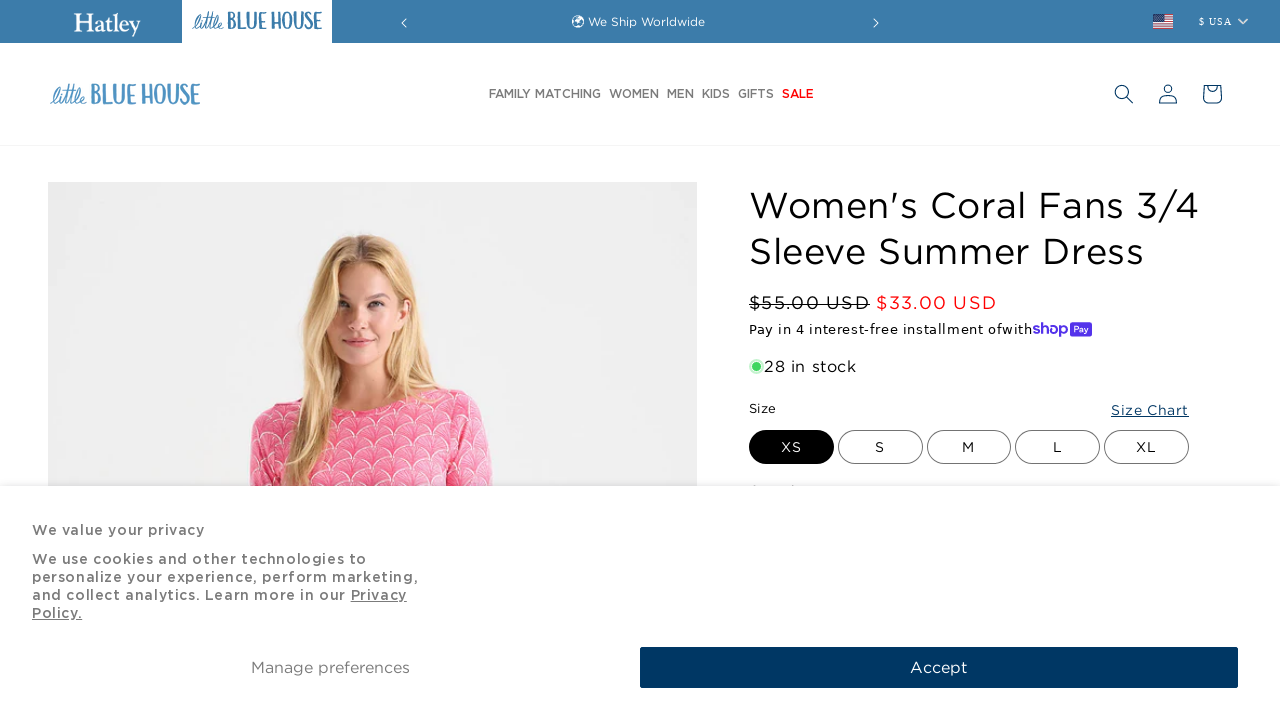

--- FILE ---
content_type: text/css
request_url: https://us.hatley.com/cdn/shop/t/57/assets/style.css?v=41402940580156930291765348817
body_size: 8649
content:
.modal,.popup-modal{left:0;height:100%;overflow:auto}@font-face{font-family:Saol Text New;src:url(/cdn/shop/files/SaolText-Regular.woff2?v=1753174554) format("woff2"),url(/cdn/shop/files/SaolText-Regular.woff?v=1753174554) format("woff");font-weight:400;font-style:normal;font-display:swap}@font-face{font-family:Saol Text Monospaced New;src:url(/cdn/shop/files/SaolText-Monospaced.woff2?v=1753175085) format("woff2"),url(/cdn/shop/files/SaolText-Monospaced.woff?v=1753175086) format("woff");font-weight:800;font-style:normal;font-display:swap}@font-face{font-family:Saol Text New;src:url(/cdn/shop/files/SaolText-Medium.woff2?v=1753175332) format("woff2"),url(/cdn/shop/files/SaolText-Medium.woff?v=1753175332) format("woff");font-weight:500;font-style:normal;font-display:swap}@font-face{font-family:Saol Text New;src:url(/cdn/shop/files/SaolText-MediumItalic.woff2?v=1753175495) format("woff2"),url(/cdn/shop/files/SaolText-MediumItalic.woff?v=1753175496) format("woff");font-weight:500;font-style:italic;font-display:swap}@font-face{font-family:Saol Text New;src:url(/cdn/shop/files/SaolText-LightItalic_d5396fa4-28a7-4d02-b124-65f3fbf84d08.woff2?v=1753175693) format("woff2"),url(/cdn/shop/files/SaolText-LightItalic_22699640-9b81-44d5-9970-df1dfb36b217.woff?v=1753175692) format("woff");font-weight:300;font-style:italic;font-display:swap}@font-face{font-family:Saol Text Book New;src:url(/cdn/shop/files/SaolText-BookItalic.woff2?v=1753175823) format("woff2"),url(/cdn/shop/files/SaolText-BookItalic.woff?v=1753175824) format("woff");font-weight:500;font-style:italic;font-display:swap}@font-face{font-family:Saol Text New;src:url(/cdn/shop/files/SaolText-Light.woff2?v=1753176048) format("woff2"),url(/cdn/shop/files/SaolText-Light.woff?v=1753176048) format("woff");font-weight:300;font-style:normal;font-display:swap}@font-face{font-family:Saol Text New;src:url(/cdn/shop/files/SaolText-Bold.woff2?v=1753177645) format("woff2"),url(/cdn/shop/files/SaolText-Bold.woff?v=1753177646) format("woff");font-weight:700;font-style:normal;font-display:swap}@font-face{font-family:Saol Text;src:url(/cdn/shop/files/SaolText-ThinItalic.woff2?v=1753177881) format("woff2"),url(/cdn/shop/files/SaolText-ThinItalic.woff?v=1753177881) format("woff");font-weight:100;font-style:italic;font-display:swap}@font-face{font-family:Saol Text New;src:url(/cdn/shop/files/SaolText-Thin.woff2?v=1753178124) format("woff2"),url(/cdn/shop/files/SaolText-Thin.woff?v=1753178124) format("woff");font-weight:100;font-style:normal;font-display:swap}@font-face{font-family:Saol Text New;src:url(/cdn/shop/files/SaolText-SemiboldItalic.woff2?v=1753178445) format("woff2"),url(/cdn/shop/files/SaolText-SemiboldItalic.woff?v=1753178446) format("woff");font-weight:600;font-style:italic;font-display:swap}@font-face{font-family:Saol Text New;src:url(/cdn/shop/files/SaolText-Semibold.woff2?v=1753178626) format("woff2"),url(/cdn/shop/files/SaolText-Semibold.woff?v=1753178626) format("woff");font-weight:600;font-style:normal;font-display:swap}@font-face{font-family:Saol Text New;src:url(/cdn/shop/files/SaolText-RegularItalic.woff2?v=1753178761) format("woff2"),url(/cdn/shop/files/SaolText-RegularItalic.woff?v=1753178761) format("woff");font-weight:400;font-style:italic;font-display:swap}@font-face{font-family:HelloBaddie;src:url(/cdn/shop/files/39e8b3c725d9684d5edbb18364e58def.eot?v=1747212426884ab2ba479c98e16f4ea05ccf0a31e8.eot);src:url(/cdn/shop/files/39e8b3c725d9684d5edbb18364e58def.eot?v=1747212426884ab2ba479c98e16f4ea05ccf0a31e8.eot?#iefix) format("embedded-opentype"),url(/cdn/shop/files/39e8b3c725d9684d5edbb18364e58def.woff2?v=1747212416884ab2ba479c98e16f4ea05ccf0a31e8.woff2) format("woff2"),url(/cdn/shop/files/39e8b3c725d9684d5edbb18364e58def.woff?v=1747212419884ab2ba479c98e16f4ea05ccf0a31e8.woff) format("woff"),url(/cdn/shop/files/39e8b3c725d9684d5edbb18364e58def.ttf?v=1747212422884ab2ba479c98e16f4ea05ccf0a31e8.ttf) format("truetype"),url(884ab2ba479c98e16f4ea05ccf0a31e8.svg#.) format("svg");font-weight:400;font-style:normal;font-display:swap}@font-face{font-family:Gotham HTF Book;src:url(/cdn/shop/files/GothamHTF-Book.woff2?v=1758799548) format("woff2"),url(/cdn/shop/files/GothamHTF-Book.woff?v=1758799548) format("woff");font-weight:400;font-style:normal;font-display:swap}.active-facets.active-facets-mobile.medium-hide.large-up-hide,.collection .slider-mobile-gutter .slider-counter.caption,.header .cus-header-drawer,.product form.installment.caption-large,.product-grid-3 .card__information,.view-option-selector.products-category-view__zoom-selector,.with-countdown-timer-2 .time-block br,button#shopify-pc__prefs__header-decline,facet-filters-form.facets.facets-pill.small-hide,form#FacetSortDrawerForm,span.mobile-facets__open-label.button-label.small-hide{display:none}.collection .slider-mobile-gutter button.slider-button{display:block!important;position:absolute;top:34%;z-index:2;transform:translate(-50%);background-color:#304d72;border-radius:6px;box-shadow:0 0 1px #dcdcdc}.collection .slider-mobile-gutter button.slider-button.slider-button--prev{left:60px}.collection .slider-mobile-gutter button.slider-button.slider-button--next{right:0}.announcement-bar .slider-button:not([disabled]):hover,.collection .slider-mobile-gutter button.slider-button svg path{color:#fff}.collection .slider-mobile-gutter svg.icon.icon-caret{color:#000;height:10px}body .shopify-section.shopify-section-group-header-group.section-header.shopify-section-header-sticky{z-index:4}.announcement-bar-section{z-index:5!important}.collection-hero h1.collection-hero__title{text-transform:unset!important}@media (max-width:800px){.custom-banner-block{margin-right:0!important}}.announcement-bar button.slider-button{display:block!important}.is-sale{color:red!important}@media (min-width:989px){.mega-menu.Details-HeaderMenu .mega-menu__content .gg1,.mega-menu.Details-HeaderMenu .mega-menu__content .gg2,.mega-menu.Details-HeaderMenu .mega-menu__content .gg3,.mega-menu.Details-HeaderMenu .mega-menu__content .gg4,.mega-menu.Details-HeaderMenu .mega-menu__content li.gglast-block3,.mega-menu.Details-HeaderMenu .mega-menu__content li.gglast-block4,.mega-menu.Details-HeaderMenu li.gglast-block1{width:30%}.mega-menu.Details-HeaderMenu .mega-menu__content .mega-menu__list.page-width{gap:12px}}.header a.head_megamenuss span,.header a.head_megamenuss.text_fr{line-height:120%;color:#7b7b7b;letter-spacing:0;font-style:normal;text-align:center}.header ul.mega-menu__list.page-width p.static_nav_title{color:#444;font-weight:500!important;font-style:normal;font-size:14px;line-height:21px;letter-spacing:0;text-transform:uppercase;margin-bottom:0}.header ul.mega-menu__list ul.list-unstyled a.mega-menu__link.link{font-family:Gotham HTF Book!important;font-weight:500;font-style:normal;font-size:14px;line-height:28px;letter-spacing:0;text-transform:capitalize;color:#444;padding:0}body .header .mega-menu__content ul.mega-menu__list .main-sub-nav a{font-family:Gotham HTF Book!important;font-weight:500;font-style:normal;font-size:14px;line-height:150%;letter-spacing:0;text-transform:capitalize;color:#444!important}.header .mega-menu__content .main-sub-nav a svg path{fill:#444}.header .mega-menu__content .img-nav img{padding-bottom:10px}.header .mega-menu__content .main-sub-nav a svg{width:6px}.header a.head_megamenuss span{font-family:Gotham!important;font-weight:500!important;font-size:11px!important}.header a.head_megamenuss.text_fr{font-weight:500;font-size:12px!important}a#HeaderMenu-preloved{color:#003764;font-size:13px;font-weight:500;position:relative}a#HeaderMenu-preloved span.custom-header-badge{font-size:10px!important;font-weight:800;padding:1px 4px 0;border-radius:50px;line-height:16px;position:absolute;top:-9px;right:-14px;text-transform:uppercase;letter-spacing:.2px!important;background-color:#9ae19d;color:#222!important}@media (max-width:1140px){a#HeaderDrawer-preloved{color:#003764;font-size:18px;font-weight:500}#HeaderDrawer-preloved{position:relative}#HeaderDrawer-preloved span.custom-header-badge{font-size:12px!important;font-weight:800;padding:2px 6px;border-radius:50px;line-height:17px;position:absolute;top:13px;left:160px;text-transform:uppercase;letter-spacing:.2px!important;background-color:#9ae19d;color:#222!important}}.product-grid-container .card__inner .product_badges{position:absolute;z-index:9;font-size:12px;line-height:normal;padding:4px 7px;border-radius:20px;bottom:10px;left:10px;text-transform:uppercase}@media (max-width:769px){body .product-grid-container .card__inner .product_badges{font-size:9px;padding:3px 5px}}body .text-para span{text-decoration:underline}body .product .product__title h1{font-weight:500;font-size:36px}@media (max-width:768px){.collection .slider-mobile-gutter ul.grid.product-grid{margin-bottom:0!important}body .collection .slider-mobile-gutter svg.icon.icon-caret{color:#000;height:7px}body .collection .slider-mobile-gutter button.slider-button{width:28px;height:28px;line-height:0}body .collection .slider-mobile-gutter button.slider-button.slider-button--prev{left:30px}body .collection .slider-mobile-gutter button.slider-button.slider-button--next{right:0}body .collection .slider-mobile-gutter .slider-buttons{display:none}body .top-bar .slider-arrow{font-size:13px}body .product .product__title h1{font-size:20px!important;line-height:3rem}}.modal{position:fixed;z-index:1;padding-top:100px;top:10%;width:100%;background-color:#0006;display:none}p.popup-content{font-size:16px;letter-spacing:0;color:#000;font-weight:300}h2.popup-title{font-size:20px;letter-spacing:0;justify-content:center;margin:0}.modal-content{background-color:#fefefe;margin:auto;padding:20px;border:1px solid #888;width:80%}.close{color:#aaa;font-size:28px;font-weight:700;position:absolute;right:10px;top:0}.close:focus,.close:hover{color:#000;text-decoration:none;cursor:pointer}.popup-modal{position:fixed;z-index:9999!important;top:0;right:0;width:100%;padding-top:100px;background-color:#0006;display:none}.popup-content-section p{margin:10px 0 0}.under-content-section{width:90%;max-width:650px;margin:auto;background:#fff;padding:30px;border-radius:0;height:auto;overflow-y:auto;text-align:center;position:relative;z-index:10000;scrollbar-width:none;max-height:300px}.right_product_content p,.text-para p{margin:0}.mobile-richtext .rich-text{padding:10px 0}.text-para{color:#000;font-size:17px;text-align:center;margin:0;display:flex;gap:5px;justify-content:center}.rich-popup{cursor:pointer}.time-block{display:flex;gap:4px}.with-countdown-timer,.with-countdown-timer-2{z-index:2;position:relative;display:flex;gap:10px;justify-content:center}.facets-container.facets-container-drawer,.user-main-div{justify-content:space-between;display:flex}a#HeaderDrawer-rewards,a#HeaderMenu-rewards{color:#003764}.swiper-slide{flex-shrink:inherit}div#ProductGridContainer .collection.page-width{max-width:100%;padding:0 10px}.yotpo-star-rating.yotpo-review-star-rating{position:unset!important}.product__media.media.media--transparent,.thumbnail-list{padding:0!important}.product__media-list li{padding:0}.product__media.media.media--transparent img{position:relative;width:100%}.product-media-container{max-width:100%;width:100%!important}.content-container h2.rich-text__heading{letter-spacing:0}.custom-hatley-font .card__content .card__heading.h5,.top-bar-inner ul.top-bar-list li.top-bar-list-item p{font-family:Gotham-Book}div#shopify-section-sections--22721023869250__custom_annoucement_bar_79kWPp{margin-top:1px}.first-cust-btnn a,.second-cust-btnn a{padding:10px 30px;text-decoration:none;letter-spacing:0}.custom_button{display:flex;gap:10px;flex-wrap:wrap}button.view-option-selector-button{margin-left:.5rem;border:0;background:0 0;cursor:pointer}div#ProductGridContainer .grid.product-grid.grid--2-col-tablet-down.grid--4-col-desktop{row-gap:30px;gap:0;row-gap:20px}.grid.product-grid-2 li.grid__item{width:16%;max-width:16%}.grid.product-grid-3 li.grid__item{width:11%;max-width:11%}.product-grid-3 li.grid__item:nth-child(odd){border-left:1px solid #fff;border-right:1px solid #fff;border-bottom:1px solid #fff}.product-grid-3 li.grid__item:nth-child(2n){border-bottom:1px solid #fff;border-left:1px solid #828282;border-right:1px solid #828282}.grid.product-grid-3{row-gap:0!important;border:1px solid #828282;border-right:0px;border-top:0}.product-grid-3 li.grid__item:nth-child(2n+3){border-bottom:1px solid #fff;border-left:1px solid #fff;border-right:1px solid #fff}.product-grid-3 li.grid__item{padding:0;border:1px solid #828282}.cus-inner-section{display:flex;align-items:center;height:100%}.cus-inner-section .left-content-sec-cus{width:40%;max-width:40%;padding:40px;text-align:left}.left-content-sec-cus h1{margin:0 0 30px;font-size:50px;line-height:64px;font-family:Saol Display}.cus-inner-section .left-content-sec-cus a{box-shadow:#00000026 1.95px 1.95px 2.6px;padding:12px 26px;text-decoration:none;color:#000;letter-spacing:0;text-transform:uppercase;font-size:15px}.text-with-video-cus.full-width .page-width{padding:0!important;margin:0;max-width:100%}.video-autoplay{width:80%;max-width:80%}.video-container{display:flex}.drawer__footer{position:sticky;bottom:12px;background:#fff;z-index:2}.shopify-pc__banner__dialog,.shopify-pc__prefs__option label span svg{background-color:#fff!important}.with-countdown-timer-2 .time-block{flex-direction:column!important}.wpopup_header{padding:30px 20px 10px!important}.wpopup_line_item{padding:40px 0!important}.wpopup_line_item--infobox{gap:20px!important}#wpopup_header--sub-heading{font-size:18px!important;padding:0 20px!important;line-height:1.4!important;font-weight:600!important}#wpopup_header--heading{font-size:30px!important}.wpopup--atcButton{font-size:14x!important;font-weight:250!important}#wpopup-checkout-btn,#wpopup-gotocart-btn{font-size:14px!important;font-weight:250!important;border-color:#db5141!important}#wpopup-nothanks-btn{font-weight:500!important}.wpopup_line_item--atcButton{padding:0!important}.wpopup_line_item--name a{width:100%!important}#wpopup_header--heading,#wpopup_header--sub-heading,.product .product__accordion .summary__title .accordion__title,.ribbon-banner p{font-family:Gotham-Book!important}.wpopup_container{max-width:570px!important}@font-face{font-family:Bonjour;src:url(/cdn/shop/files/BonjourRegular.eot?v=1742981954BonjourRegular.eot);src:url(/cdn/shop/files/BonjourRegular.eot?v=1742981954BonjourRegular.eot?#iefix) format("embedded-opentype"),url(/cdn/shop/files/BonjourRegular.woff2?v=1742981970BonjourRegular.woff2) format("woff2"),url(/cdn/shop/files/BonjourRegular.woff?v=1742981963BonjourRegular.woff) format("woff"),url(/cdn/shop/files/BonjourRegular.ttf?v=1742981960BonjourRegular.ttf) format("truetype"),url(BonjourRegular.svg#BonjourRegular) format("svg");font-weight:400;font-style:normal;font-display:swap}@font-face{font-family:Brandon Grotesque;src:url(/cdn/shop/files/BrandonGrotesque-Regular.eot?v=1742982046BrandonGrotesque-Regular.eot);src:url(/cdn/shop/files/BrandonGrotesque-Regular.eot?v=1742982046BrandonGrotesque-Regular.eot?#iefix) format("embedded-opentype"),url(/cdn/shop/files/BrandonGrotesque-Regular.woff2?v=1742982058BrandonGrotesque-Regular.woff2) format("woff2"),url(/cdn/shop/files/BrandonGrotesque-Regular.woff?v=1742982055BrandonGrotesque-Regular.woff) format("woff"),url(/cdn/shop/files/BrandonGrotesque-Regular.ttf?v=1742982053BrandonGrotesque-Regular.ttf) format("truetype"),url(BrandonGrotesque-Regular.svg#BrandonGrotesque-Regular) format("svg");font-weight:400;font-style:normal;font-display:swap}@font-face{font-family:Brandon Grotesque;src:url(/cdn/shop/files/BrandonGrotesque-Bold.eot?v=1742982113BrandonGrotesque-Bold.eot);src:url(/cdn/shop/files/BrandonGrotesque-Bold.eot?v=1742982113BrandonGrotesque-Bold.eot?#iefix) format("embedded-opentype"),url(/cdn/shop/files/BrandonGrotesque-Bold.woff2?v=1742982127BrandonGrotesque-Bold.woff2) format("woff2"),url(/cdn/shop/files/BrandonGrotesque-Bold.woff?v=1742982123BrandonGrotesque-Bold.woff) format("woff"),url(/cdn/shop/files/BrandonGrotesque-Bold.ttf?v=1742982120BrandonGrotesque-Bold.ttf) format("truetype"),url(BrandonGrotesque-Bold.svg#BrandonGrotesque-Bold) format("svg");font-weight:700;font-style:normal;font-display:swap}@font-face{font-family:Limoncello Recipe;src:url(/cdn/shop/files/LimoncelloRecipe.eot?v=1742983272LimoncelloRecipe.eot);src:url(/cdn/shop/files/LimoncelloRecipe.eot?v=1742983272LimoncelloRecipe.eot?#iefix) format("embedded-opentype"),url(/cdn/shop/files/LimoncelloRecipe.woff2?v=1742983282LimoncelloRecipe.woff2) format("woff2"),url(/cdn/shop/files/LimoncelloRecipe.woff?v=1742983280LimoncelloRecipe.woff) format("woff"),url(/cdn/shop/files/LimoncelloRecipe.ttf?v=1742983277LimoncelloRecipe.ttf) format("truetype"),url(LimoncelloRecipe.svg#LimoncelloRecipe) format("svg");font-weight:400;font-style:normal;font-display:swap}@font-face{font-family:Something Good Rough;src:url(/cdn/shop/files/SomethingGoodRough.eot?v=1742983364SomethingGoodRough.eot);src:url(/cdn/shop/files/SomethingGoodRough.eot?v=1742983364SomethingGoodRough.eot?#iefix) format("embedded-opentype"),url(/cdn/shop/files/SomethingGoodRough.woff2?v=1742983376SomethingGoodRough.woff2) format("woff2"),url(/cdn/shop/files/SomethingGoodRough.woff?v=1742983374SomethingGoodRough.woff) format("woff"),url(/cdn/shop/files/SomethingGoodRough.ttf?v=1742983371SomethingGoodRough.ttf) format("truetype"),url(SomethingGoodRough.svg#SomethingGoodRough) format("svg");font-weight:100;font-style:normal;font-display:swap}@font-face{font-family:Gotham;src:url(https://cdn.shopify.com/s/files/1/0721/8256/3129/files/Gotham-Medium.eot?v=1709197800);src:url(https://cdn.shopify.com/s/files/1/0721/8256/3129/files/Gotham-Medium.eot?v=1709197800) format("embedded-opentype"),url(https://cdn.shopify.com/s/files/1/0721/8256/3129/files/Gotham-Medium.woff2?v=1709197799) format("woff2"),url(https://cdn.shopify.com/s/files/1/0721/8256/3129/files/Gotham-Medium.woff?v=1709197799) format("woff"),url(https://cdn.shopify.com/s/files/1/0721/8256/3129/files/Gotham-Medium.ttf?v=1709197799) format("truetype");font-weight:500;font-style:normal;font-display:swap}@font-face{font-family:Gotham;src:url(/cdn/shop/files/Gotham-Black.eot?v=1741760190Gotham-Black.eot);src:url(/cdn/shop/files/Gotham-Black.eot?v=1741760190Gotham-Black.eot?#iefix) format("embedded-opentype"),url(/cdn/shop/files/Gotham-Black.woff2?v=1741760167Gotham-Black.woff2) format("woff2"),url(/cdn/shop/files/Gotham-Black.woff?v=1741760180Gotham-Black.woff) format("woff"),url(/cdn/shop/files/Gotham-Black.ttf?v=1741760184Gotham-Black.ttf) format("truetype"),url(Gotham-Black.svg#Gotham-Black) format("svg");font-weight:900;font-style:normal;font-display:swap}@font-face{font-family:Gotham;src:url(/cdn/shop/files/Gotham-Bold.eot?v=1732688296Gotham-Bold.eot);src:url(/cdn/shop/files/Gotham-Bold.eot?v=1732688296Gotham-Bold.eot?#iefix) format("embedded-opentype"),url(/cdn/shop/files/Gotham-Bold.woff2?v=1732688308Gotham-Bold.woff2) format("woff2"),url(/cdn/shop/files/Gotham-Bold.woff?v=1732688305Gotham-Bold.woff) format("woff"),url(/cdn/shop/files/Gotham-Bold.ttf?v=1732688302Gotham-Bold.ttf) format("truetype"),url(Gotham-Bold.svg#Gotham-Bold) format("svg");font-weight:700;font-style:normal;font-display:swap}@font-face{font-family:Gotham;src:url(https://cdn.shopify.com/s/files/1/0721/8256/3129/files/Gotham-MediumItalic.eot?v=1709197881);src:url(https://cdn.shopify.com/s/files/1/0721/8256/3129/files/Gotham-MediumItalic.eot?v=1709197881) format("embedded-opentype"),url(https://cdn.shopify.com/s/files/1/0721/8256/3129/files/Gotham-MediumItalic.woff2?v=1709197879) format("woff2"),url(https://cdn.shopify.com/s/files/1/0721/8256/3129/files/Gotham-MediumItalic.woff?v=1709197879) format("woff"),url(https://cdn.shopify.com/s/files/1/0721/8256/3129/files/Gotham-MediumItalic.ttf?v=1709197880) format("truetype");font-weight:500;font-style:italic;font-display:swap}@font-face{font-family:Gotham-Book;src:url(https://cdn.shopify.com/s/files/1/0721/8256/3129/files/Gotham-Book.eot?v=1709197948);src:url(https://cdn.shopify.com/s/files/1/0721/8256/3129/files/Gotham-Book.eot?v=1709197948) format("embedded-opentype"),url(https://cdn.shopify.com/s/files/1/0721/8256/3129/files/Gotham-Book.woff2?v=1709197947) format("woff2"),url(https://cdn.shopify.com/s/files/1/0721/8256/3129/files/Gotham-Book.woff?v=1709197948) format("woff"),url(https://cdn.shopify.com/s/files/1/0721/8256/3129/files/Gotham-Book.ttf?v=1709197948) format("truetype");font-weight:400;font-style:normal;font-display:swap}@font-face{font-family:Gotham-Book;src:url(https://cdn.shopify.com/s/files/1/0721/8256/3129/files/Gotham-BookItalic.eot?v=1709198024);src:url(https://cdn.shopify.com/s/files/1/0721/8256/3129/files/Gotham-BookItalic.eot?v=1709198024) format("embedded-opentype"),url(https://cdn.shopify.com/s/files/1/0721/8256/3129/files/Gotham-BookItalic.woff2?v=1709198024) format("woff2"),url(https://cdn.shopify.com/s/files/1/0721/8256/3129/files/Gotham-BookItalic.woff?v=1709198024) format("woff"),url(https://cdn.shopify.com/s/files/1/0721/8256/3129/files/Gotham-BookItalic.ttf?v=1709198024) format("truetype");font-weight:400;font-style:italic;font-display:swap}@font-face{font-family:Gotham;src:url(/cdn/shop/files/Gotham-XLight.eot?v=1741759993Gotham-XLight.eot);src:url(/cdn/shop/files/Gotham-XLight.eot?v=1741759993Gotham-XLight.eot?#iefix) format("embedded-opentype"),url(/cdn/shop/files/Gotham-XLight.woff2?v=1741759973Gotham-XLight.woff2) format("woff2"),url(/cdn/shop/files/Gotham-XLight.woff?v=1741759979Gotham-XLight.woff) format("woff"),url(/cdn/shop/files/Gotham-XLight.ttf?v=1741759983Gotham-XLight.ttf) format("truetype"),url(Gotham-XLight.svg#Gotham-XLight) format("svg");font-weight:300;font-style:normal;font-display:swap}@font-face{font-family:Gotham;src:url(/cdn/shop/files/Gotham-Thin.eot?v=1741760234Gotham-Thin.eot);src:url(/cdn/shop/files/Gotham-Thin.eot?v=1741760234Gotham-Thin.eot?#iefix) format("embedded-opentype"),url(/cdn/shop/files/Gotham-Thin.woff2?v=1741760219Gotham-Thin.woff2) format("woff2"),url(/cdn/shop/files/Gotham-Thin.woff?v=1741760223Gotham-Thin.woff) format("woff"),url(/cdn/shop/files/Gotham-Thin.ttf?v=1741760227Gotham-Thin.ttf) format("truetype"),url(Gotham-Thin.svg#Gotham-Thin) format("svg");font-weight:100;font-style:normal;font-display:swap}@font-face{font-family:"TC Jimmy Serif Pro";src:url(https://cdn.shopify.com/s/files/1/0747/2385/2600/files/TCJimmySerifPro-Bold.eot?v=1728364232TCJimmySerifPro-Bold.eot);src:url(https://cdn.shopify.com/s/files/1/0747/2385/2600/files/TCJimmySerifPro-Bold.eot?v=1728364232TCJimmySerifPro-Bold.eot?#iefix) format("embedded-opentype"),url(https://cdn.shopify.com/s/files/1/0747/2385/2600/files/TCJimmySerifPro-Bold.woff2?v=1728364253TCJimmySerifPro-Bold.woff2) format("woff2"),url(https://cdn.shopify.com/s/files/1/0747/2385/2600/files/TCJimmySerifPro-Bold.woff?v=1728364248TCJimmySerifPro-Bold.woff) format("woff"),url(https://cdn.shopify.com/s/files/1/0747/2385/2600/files/TCJimmySerifPro-Bold.ttf?v=1728364245TCJimmySerifPro-Bold.ttf) format("truetype"),url(TCJimmySerifPro-Bold.svg#TCJimmySerifPro-Bold) format("svg");font-weight:700;font-style:normal;font-display:swap}@font-face{font-family:Gotham;src:url(/cdn/shop/files/Gotham-Light.eot?v=1740120101Gotham-Light.eot);src:url(/cdn/shop/files/Gotham-Light.eot?v=1740120101Gotham-Light.eot?#iefix) format("embedded-opentype"),url(/cdn/shop/files/Gotham-Light.woff2?v=1740120113Gotham-Light.woff2) format("woff2"),url(/cdn/shop/files/Gotham-Light.woff?v=1740120111Gotham-Light.woff) format("woff"),url(/cdn/shop/files/Gotham-Light.ttf?v=1740120108Gotham-Light.ttf) format("truetype"),url(Gotham-Light.svg#Gotham-Light) format("svg");font-weight:300;font-style:normal;font-display:swap}@font-face{font-family:Saol Text;src:url(/cdn/shop/files/SaolText-LightItalic.eot?v=1745923681SaolText-LightItalic.eot);src:url(/cdn/shop/files/SaolText-LightItalic.eot?v=1745923681SaolText-LightItalic.eot?#iefix) format("embedded-opentype"),url(/cdn/shop/files/SaolText-LightItalic.woff2?v=1745923668SaolText-LightItalic.woff2) format("woff2"),url(/cdn/shop/files/SaolText-LightItalic.woff?v=1745923673SaolText-LightItalic.woff) format("woff"),url(/cdn/shop/files/SaolText-LightItalic.ttf?v=1745923675SaolText-LightItalic.ttf) format("truetype"),url(SaolText-LightItalic.svg#SaolText-LightItalic) format("svg");font-weight:300;font-style:italic;font-display:swap}@font-face{font-family:Gotham HTF;src:url(/cdn/shop/files/GothamHTF-Black.eot?v=1745923661GothamHTF-Black.eot);src:url(/cdn/shop/files/GothamHTF-Black.eot?v=1745923661GothamHTF-Black.eot?#iefix) format("embedded-opentype"),url(/cdn/shop/files/GothamHTF-Black.woff2?v=1745923649GothamHTF-Black.woff2) format("woff2"),url(/cdn/shop/files/GothamHTF-Black.woff?v=1745923651GothamHTF-Black.woff) format("woff"),url(/cdn/shop/files/GothamHTF-Black.ttf?v=1745923656GothamHTF-Black.ttf) format("truetype"),url(GothamHTF-Black.svg#GothamHTF-Black) format("svg");font-weight:900;font-style:normal;font-display:swap}@font-face{font-family:Romie;src:url(https://cdn.shopify.com/s/files/1/0721/8256/3129/files/Romie-Regular.woff2?v=1709536088) format("woff2"),url(https://cdn.shopify.com/s/files/1/0721/8256/3129/files/Romie-Regular.woff?v=1709536088) format("woff");font-weight:300;font-style:normal;font-display:swap}@font-face{font-family:Romie;src:url(https://cdn.shopify.com/s/files/1/0721/8256/3129/files/Romie-Medium.woff2?v=1709536088) format("woff2"),url(https://cdn.shopify.com/s/files/1/0721/8256/3129/files/Romie-Medium.woff?v=1709536088) format("woff");font-weight:500;font-style:normal;font-display:swap}@font-face{font-family:Saol Text;src:url(https://cdn.shopify.com/s/files/1/0721/8256/3129/files/SaolText-LightItalic.woff2?v=1709536087) format("woff2"),url(https://cdn.shopify.com/s/files/1/0721/8256/3129/files/SaolText-LightItalic.woff?v=1709536088) format("woff");font-weight:300;font-style:italic;font-display:swap}@font-face{font-family:Saol Text;src:url(https://cdn.shopify.com/s/files/1/0721/8256/3129/files/SaolText-Light.woff2?v=1709536088) format("woff2"),url(https://cdn.shopify.com/s/files/1/0721/8256/3129/files/SaolText-Light.woff?v=1709536087) format("woff");font-weight:300;font-style:normal;font-display:swap}.accordion__content table,.main-nav .img-nav img,.mega-menu__content .main-nav{width:100%}.ribbon-banner,.user-main-div .disclosure button span,.user-main-div .locator-drawer a,body.custom-lbh-font a,body.custom-lbh-font button{font-weight:500}.ribbon-banner a strong{letter-spacing:0;color:#1e1e1e}.accordion__content table tbody td{width:100%!important;padding:6px}.accordion__content table tbody td strong{font-size:11px;letter-spacing:0;line-height:16px;display:block}.accordion__content table tbody td p{font-size:12px;line-height:23px}.shopify-pc__banner__dialog p,.shopify-pc__prefs__intro-main,h2#shopify-pc__banner__body-title{font-family:Gotham!important;font-weight:500!important;color:#7b7b7b!important;font-size:14px!important;max-width:410px!important}.mega-menu__content p.static_nav_title,.mega-menu__content ul.list-unstyled li a,.shopify-pc__banner__btns.shopify-pc__banner__btns-granular span,a#shopify-pc__banner__body-policy-link{color:#7b7b7b}.shopify-pc__banner__body h2#shopify-pc__banner__body-title,.shopify-pc__banner__body p{color:#7b7b7b!important}.shopify-pc__banner__dialog button.shopify-pc__banner__btn-accept{border:1px solid;background:#003764!important;color:#fff!important}section#shopify-pc__prefs__dialog{background-color:#fff}button#shopify-pc__prefs__header-accept{min-width:160px;background:#003764;color:#fff;font-size:1.3rem}button#shopify-pc__prefs__header-save{font-size:1.3rem;color:#000;font-weight:500}.shopify-pc__prefs__intro-main h3{font-family:Gotham!important;font-weight:600!important;margin:0 0 6px!important;letter-spacing:0;text-transform:capitalize;font-size:16px!important;color:#000}.shopify-pc__prefs__intro h3{color:#1f1f1f!important}.shopify-pc__prefs__intro p{font-family:Gotham!important;font-weight:500!important;font-size:15px!important;letter-spacing:0;color:#1f1f1fe5!important}.shopify-pc__prefs__option label{font-size:15px!important;color:#1f1f1f!important}.shopify-pc__prefs__option p{font-size:14px!important;line-height:19px!important;letter-spacing:0;color:#1f1f1fe5!important}.shopify-pc__prefs__dialog header h2{color:#000!important;font-size:20px!important;letter-spacing:0!important;font-weight:800!important}.shopify-pc__prefs__dialog{left:22%!important;width:100%!important;max-width:800px}.shopify-pc__prefs__header-close svg path{fill:#000!important}.shopify-pc__prefs__option label span svg{border-radius:0!important}.shopify-pc__prefs__option label svg path{background:0 0!important;fill:#000!important}.promotion-column.column.promotion-column-width--3.product-columns- .gallery--item{height:429px;background:#e5e2e1}body.custom-lbh-font h1,body.custom-lbh-font h2,body.custom-lbh-font h3,body.custom-lbh-font h4,body.custom-lbh-font h5,body.custom-lbh-font h6{font-family:"TC Jimmy Serif Pro"}body.custom-lbh-font{font-family:Como}body.custom-hatley-font a.button{font-family:Gotham;cursor:pointer;opacity:1}.promotion-column.column.promotion-column-width--4.product-columns- .desktop-promotion.promotion-bann{height:429px}body{font-family:Gotham;font-weight:500}.announcement-bar__announcement p span,.disclosure span{font-family:Gotham!important;font-weight:500;letter-spacing:1px;text-transform:uppercase}.mega-menu__list li a{font-family:Gotham-Book!important;font-weight:400!important;letter-spacing:1px;text-transform:lowercase;font-size:1.5rem;font-style:normal}body summary.list-menu__item{padding-right:1.2rem}.facet-filters__field h2,.mega-menu__list li a ul.list-unstyled li a,.product-count-vertical h2{font-weight:400}ul.menu-drawer__menu.list-menu .grandchild-menutitle{padding:1.1rem 3rem;line-height:calc(1 + .3 / var(--font-body-scale));font-size:18px}.main-nav{display:flex;gap:20px;text-align:left}.main-sub-nav a{text-decoration:none;text-transform:uppercase;color:#7b7b7b;display:flex;align-items:center;gap:8px}.main-sub-nav a svg{width:7px}.main-sub-nav a svg .cls-1{fill:#003764}.menu-drawer__inner-submenu ul.menu-drawer__menu.list-menu{padding:10px 0;border-bottom:1px solid #cfcece80}.user-main-div{align-items:baseline}.user-main-div .right-locator a{display:flex;justify-content:space-between;align-items:center;text-decoration:none;color:#121212;gap:5px}.menu-drawer__navigation ul.menu-drawer__menu .main-nav{padding:20px}.left_product_img img,.menu-drawer__navigation ul.menu-drawer__menu .main-nav .img-nav img{width:100%;height:auto}.menu-drawer__navigation ul.menu-drawer__menu .main-sub-nav a{font-size:13px}.header__inline-menu .mega-menu.Details-HeaderMenu summary{display:flex;flex-direction:column;gap:5px}nav.breadcrumb,nav.breadcrumb a,nav.breadcrumb span{padding:10px 0;letter-spacing:1px;text-transform:uppercase;font-size:1rem;color:#828282;font-weight:500!important}nav.breadcrumb a{color:#828282;text-decoration:none}.header__inline-menu ul li summary,.search__input.field__input{position:relative}.header__inline-menu .mega-menu.Details-HeaderMenu summary:hover:after{display:block}.header__inline-menu .mega-menu.Details-HeaderMenu summary:after{content:"";position:absolute;bottom:0;height:1px;width:100%;background:#003764;display:none}.static_nav_title{font-family:Gotham!important;font-weight:500;color:rgba(var(--color-foreground),.75);display:block;line-height:calc(1 + .3 / var(--font-body-scale));padding-bottom:.6rem;padding-top:.6rem;text-decoration:none;transition:text-decoration var(--duration-short) ease;word-wrap:break-word;text-transform:uppercase}body.hatley-font-package{font-weight:400!important}body.hatley-font-package .product__title h1{font-weight:500;font-size:3.6rem}header .mega-menu__list--condensed .mega-menu__link{font-weight:400;text-transform:uppercase;color:#7d7d7d}.header__menu-item a.head_megamenuss,.header__menu-item span.nav-age-range{color:#7b7b7b;font-weight:500!important}.thumb_slider_add_1 .slick-slide{padding:6px}.right_product_content p,.right_product_content p a{font-size:20px;text-decoration:none;color:#333;font-family:Gotham-Book;line-height:normal;padding-bottom:10px}.product_wrapper{display:flex;justify-content:space-between;gap:16px;padding-bottom:10px}.left_product_img,.right_product_content{width:50%}button.quantity-minus,button.quantity-plus{color:#000}select.variant-select{padding:12px;width:100%;background:0 0;border:1px solid #000;color:#000}.quantity-input,button.add_to_cart{padding:12px 8px;border:1px solid #333;width:100%}.quantity-input{display:flex;justify-content:space-between;max-width:100px}button.add_to_cart{font-size:15px;background-color:#121212;cursor:pointer;color:#fff;margin-top:10px}input.stock_qty{text-align:center;width:100%}p.cus_price{font-size:26px;color:#333}button.quantity-minus,button.quantity-plus,input.stock_qty{border:none;background-color:transparent}.slick-list.draggable{padding-left:0!important}.cus_thumb_slide .slick-slide{padding:6px;cursor:pointer}.quantity-minus{text-align:left;cursor:pointer}.quantity-plus{text-align:right;cursor:pointer}button.quantity-minus,input.stock_qty:focus-visible,select.variant-select:focus-visible{outline:0;box-shadow:none}input.stock_qty::-webkit-inner-spin-button,input.stock_qty::-webkit-outer-spin-button{-webkit-appearance:none}body .product__info-wrapper.grid__item.scroll-trigger.animate--slide-in{padding:0 8px 0 20px!important}.outer-quantity-input{margin:20px 0}button.sold-out_bnt{width:100%;padding:10px 8px;color:#333;cursor:pointer;background-color:#eee}@media (max-width:767px){.header{padding:10px 2rem!important}.cus_product-wrapper,.product_wrapper{flex-wrap:wrap}div#mobile-image img{width:100%;height:100%;object-fit:cover}.left_product_img,.right_product_content,body .custom-product_media,body .product-left-content{width:100%}slideshow-component.full-width-row-desktop{padding:0 25px}body .mobile-width{padding:0}body .product-left-content{padding-right:0}}@media (min-width:767px){body slideshow-component.full-width-row-desktop{padding:0!important}slideshow-component.slider-mobile-gutter.mobile-text-below{padding:0 5rem}}@media (min-width:768px){.desktop-promotion.promotion-bann{height:auto!important}}@media (min-width:768px) and (max-width:1100px){.banner__buttons.banner__buttons-1,body .custom-product_media,body .product-left-content{width:100%}.slideshow__text h2.banner__heading.inline-richtext.richtext-1.h1{font-size:28px!important;max-width:280px}.slideshow__text.banner__box{display:block!important;max-width:24.5rem!important;padding-left:0}.product.product--medium .grid__item.product__media-wrapper,.product.product--medium .product__info-wrapper{max-width:100%}.cus_product-wrapper{flex-wrap:wrap}body .product-left-content{padding-right:0}}.product-left-content h3 a{text-decoration:none;color:#000;font-size:34px;font-weight:400;font-family:Gotham-Book;text-transform:capitalize}ul.mega-menu__list.page-width.mega-menu__list--condensed{display:grid;gap:1.8rem 4rem;grid-template-columns:repeat(6,minmax(0,1fr));list-style:none;grid-template-columns:auto auto auto}.mega-menu__content .img-nav img{width:100%;height:100%;object-fit:cover}.mega-menu__content .main-sub-nav a{padding-top:5px;font-size:1.5rem;color:#7b7b7b;font-family:Gotham!important;font-weight:400;text-transform:lowercase}.mega-menu__content .mega-menu__list.page-width{display:flex;gap:5px;list-style:none}.mega-menu__content .gg1,.mega-menu__content .gglast-block2{width:25%}.mega-menu__content .main-sub-nav a svg .cls-1,body .main-sub-nav a svg .cls-1{fill:#7b7b7b}@media (max-width:1140px){.menu-drawer .drawer_inner,.menu-drawer a.menu-drawer__menu-item.list-menu__item.link.link--text{line-height:100%;text-transform:uppercase;color:#444;font-weight:500!important;font-style:normal;letter-spacing:0}.header .menu-drawer .menu-drawer__navigation ul.menu-drawer__menu .main-nav a svg path,.menu-drawer__menu li svg path{fill:#444}.menu-drawer{width:86%!important}.menu-drawer .menu-drawer__inner-container{height:100%!important}.menu-drawer .menu-drawer__close-button:focus,.menu-drawer .menu-drawer__close-button:hover,.menu-drawer .menu-drawer__menu-item--active,.menu-drawer .menu-drawer__menu-item:focus,.menu-drawer .menu-drawer__menu-item:hover,.menu-drawer summary.menu-drawer__menu-item{background-color:#fff0!important}.menu-drawer .menu-drawer__menu li svg{width:6px;height:13.18px;opacity:1}.menu-drawer .drawer_inner{font-size:14px}.menu-drawer a.menu-drawer__menu-item.list-menu__item.link.link--text{font-size:14px!important}.menu-drawer .menu-drawer__utility-links{background-color:#fafafa;padding-bottom:60px!important}.header localization-form.no-js-hidden,.menu-drawer .menu-drawer__utility-links .locator-drawer svg.icon{display:none}.menu-drawer .menu-drawer__utility-links .locator-drawer .mobile-contact-menu a,.menu-drawer .menu-drawer__utility-links .locator-drawer a.menu-drawer__account,.menu-drawer .menu-drawer__utility-links .right-locator a,.menu-drawer .menu-drawer__utility-links .selector-image p.dropbtn-mobile{font-family:Gotham HTF Book!important;font-weight:500!important;font-style:normal;font-size:12px;line-height:160%;letter-spacing:0;color:#000;text-decoration:unset}.menu-drawer .menu-drawer__utility-links .selector-image{gap:5px}.menu-drawer .menu-drawer__utility-links .selector-image p.dropbtn-mobile{margin:4px 0}.menu-drawer .menu-drawer__utility-links .selector-image img{width:16px}.menu-drawer .menu-drawer__inner-submenu button.menu-drawer__close-button{border-bottom:2px solid #f9f9f9}.mobile-contact-menu{padding:2px 0}.menu-drawer__inner-submenu .grandchild-menutitle{font-weight:500;font-style:normal;font-size:14px!important;line-height:150%!important;letter-spacing:0;text-transform:uppercase;color:#444}.menu-drawer__inner-submenu a.menu-drawer__menu-item.link.link--text.list-menu__item{font-weight:500;font-size:14px!important;line-height:150%!important;text-transform:capitalize;color:#444}.menu-drawer__submenu.has-submenu .menu-drawer__inner-submenu button.menu-drawer__close-button{font-weight:500;font-style:normal;font-size:14px;line-height:100%;letter-spacing:0;text-transform:uppercase;color:#989898}.menu-drawer .menu-drawer__submenu.has-submenu .menu-drawer__inner-submenu button.menu-drawer__close-button svg path{fill:#989898}.menu-drawer .menu-drawer__inner-submenu ul.menu-drawer__menu.list-menu{padding:4px 0 5px;border-bottom:unset!important}.menu-drawer .menu-drawer__inner-submenu a.menu-drawer__menu-item.link.link--text.list-menu__item{font-family:Gotham HTF Book!important;font-weight:500!important;font-style:normal;font-size:14px;line-height:250%;text-transform:capitalize;padding-top:7px;padding-bottom:7px}.menu-drawer .menu-drawer__inner-submenu{padding-bottom:80px}.header .menu-drawer .menu-drawer__navigation ul.menu-drawer__menu .main-nav{display:flex!important;flex-direction:column;order:3;padding:11px 30px}.header .menu-drawer .menu-drawer__submenu.has-submenu button.menu-drawer__close-button.link.link--text{order:1}.header .menu-drawer .menu-drawer__submenu.has-submenu ul.menu-drawer__menu.list-menu{order:2}.header .menu-drawer .menu-drawer__submenu.has-submenu .menu-drawer__inner-submenu{display:flex;flex-direction:column}.header summary#HeaderDrawer-sale .drawer_inner p{color:#f50021}.header a#HeaderDrawer-rewards,.header a#HeaderMenu-rewards{color:#00355d}.header .menu-drawer .menu-drawer__navigation ul.menu-drawer__menu .main-nav a{font-family:Gotham HTF Book!important;font-weight:500;font-style:normal;font-size:14px;line-height:150%;letter-spacing:0;text-transform:capitalize;color:#444;justify-content:flex-start}.header .menu-drawer .menu-drawer__navigation ul.menu-drawer__menu .main-nav .img-nav{padding-bottom:6px}.header .menu-drawer .menu-drawer__navigation ul.menu-drawer__menu .main-nav svg{padding-top:2px}.menu-drawer .menu-drawer__utility-links .dropdown-mobile-1 img{height:auto;object-fit:contain;width:16px}.menu-drawer .menu-drawer__utility-links .dropdown-mobile-1 .dropdown-content-mobile>div{display:flex;gap:6px;padding-bottom:12px}.menu-drawer .menu-drawer__utility-links .dropdown-mobile-1 a{font-weight:500!important;font-style:normal;font-size:12px;line-height:160%;letter-spacing:0;color:#000;text-decoration:unset;margin:4px 0}body #HeaderDrawer-preloved span.custom-header-badge{font-size:10px!important;top:5px}body .header a.header__icon.header__icon--account.link.focus-inset.small-hide{display:flex!important;align-items:center;justify-content:center}body .header--has-social .menu-drawer__utility-links{padding:2rem 3rem 60px!important}body .header .menu-drawer__navigation ul.menu-drawer__menu .main-nav .img-nav img{width:100%}.menu-drawer__navigation ul.menu-drawer__menu .main-nav .img-nav img{width:100%;height:100%;object-fit:contain}.menu-drawer__navigation ul.menu-drawer__menu .main-sub-nav a{padding-top:5px;font-family:Gotham!important;font-size:18px;text-transform:capitalize}body .header .cus-header-drawer{display:block}}@media (min-width:1140px){a#HeaderDrawer-rewards,a#HeaderMenu-preloved,a#HeaderMenu-rewards{padding:6px}.header:not(.drawer-menu).page-width{padding-left:5rem;padding-right:5rem}}.grid--4-col-desktop>.column,.grid--4-col-desktop>.grid__item{flex:0 0 25%}.grid--2-col-tablet-down-2>.grid__item,.grid--2-col-tablet-down>.column{flex:0 0 50%;max-width:50%}.gallery--item{height:100%;overflow:hidden}.gallery--item figure{height:100%;padding-bottom:0;position:relative;width:100%;overflow:hidden;margin:0}figure.aspect-ratio img{position:absolute;top:0;left:0;width:100%;height:100%;z-index:10;object-fit:cover}.gallery--item-content.content-bottom-left.text-left{padding:30px}.gallery--item-content{position:unset;top:0;left:0;width:100%;height:100%;z-index:1;display:flex;padding:25px;color:#fff}.column,li.grid__item{padding:0 2px}@media (max-width:800px){body .collection-hero .collection-hero__title{margin:.8rem 0;line-height:normal;font-size:27px}.grid--2-col-tablet-down.grid--4-col-desktop .grid__item{max-width:49.6%;flex:0 0 50%}li.promotion-column.column.promotion-column-width--1{max-width:100%}.search_page nav.header__inline-menu{display:none!important}}@media (max-width:787px){.product__media-list.contains-media .product__media-item.grid__item{padding-left:0}body ul#product-grid .promotion-column.column.promotion-column-width--1{max-width:100%}.gallery--item-content.content-bottom-left.text-left{padding:15px}}.desktop-promotion.promotion-bann{height:100%}figure.aspect-ratio .promotion-bann img{position:static}.gallery--item-content>div{max-width:200px;display:flex;justify-content:flex-start;flex-direction:column;gap:7px}.gallery--item-content>div h4{margin:0;color:#000}.gallery--item-content>div p{margin:0;line-height:normal;color:#000}.product-grid-container .collection .product-grid.grid--1-col-desktop li.promotion-column.column.promotion-column-width--1{width:calc(100% - var(--grid-desktop-horizontal-spacing) * 2 / 3);flex:unset;max-width:calc(100% - var(--grid-desktop-horizontal-spacing) * 2 / 3)}.product-grid-container .collection .product-grid.grid--2-col-desktop li.promotion-column.column.promotion-column-width--1{width:calc(50% - var(--grid-desktop-horizontal-spacing) * 2 / 3);flex:unset;max-width:calc(50% - var(--grid-desktop-horizontal-spacing) * 2 / 3)}.product-grid-container .collection .product-grid.grid--3-col-desktop li.promotion-column.column.promotion-column-width--1{width:calc(33.33% - var(--grid-desktop-horizontal-spacing) * 2 / 3);flex:unset;max-width:calc(33.33% - var(--grid-desktop-horizontal-spacing) * 2 / 3)}.product-grid-container .collection .product-grid.grid--4-col-desktop li.promotion-column.column.promotion-column-width--1{width:calc(25% - var(--grid-desktop-horizontal-spacing) * 2 / 3);flex:unset;max-width:calc(25% - var(--grid-desktop-horizontal-spacing) * 2 / 3)}.product-grid-container .collection .product-grid.grid--5-col-desktop li.promotion-column.column.promotion-column-width--1{width:calc(19% - var(--grid-desktop-horizontal-spacing) * 2 / 3);flex:unset;max-width:calc(19% - var(--grid-desktop-horizontal-spacing) * 2 / 3)}.product-grid-container .collection .product-grid.grid--1-col-desktop li.promotion-column.column.promotion-column-width--2,.product-grid-container .collection .product-grid.grid--2-col-desktop li.promotion-column.column.promotion-column-width--2{width:calc(100% - var(--grid-desktop-horizontal-spacing) * 2 / 3);flex:unset;max-width:calc(100% - var(--grid-desktop-horizontal-spacing) * 2 / 3)}.product-grid-container .collection .product-grid.grid--3-col-desktop li.promotion-column.column.promotion-column-width--2{width:calc(66.7% - var(--grid-desktop-horizontal-spacing) * 2 / 3);flex:unset;max-width:calc(66.7% - var(--grid-desktop-horizontal-spacing) * 2 / 3)}.product-grid-container .collection .product-grid.grid--4-col-desktop li.promotion-column.column.promotion-column-width--2{width:calc(50% - var(--grid-desktop-horizontal-spacing) * 2 / 3);flex:unset;max-width:calc(50% - var(--grid-desktop-horizontal-spacing) * 2 / 3)}.product-grid-container .collection .product-grid.grid--5-col-desktop li.promotion-column.column.promotion-column-width--2{width:calc(40% - var(--grid-desktop-horizontal-spacing) * 2 / 3);flex:unset;max-width:calc(40% - var(--grid-desktop-horizontal-spacing) * 2 / 3)}@media (min-width:750px) and (max-width:989px){.product-grid-container .collection .product-grid.grid--1-col-tablet-down li.promotion-column.column.promotion-column-width--2{width:100%;max-width:100%!important}.product-grid-container .collection .product-grid.grid--1-col-tablet-down li.promotion-column.column.promotion-column-width--1,.product-grid-container .collection .product-grid.grid--2-col-tablet-down li.promotion-column.column.promotion-column-width--1{width:calc(50% - var(--grid-desktop-horizontal-spacing)/ 2)!important;max-width:calc(50% - var(--grid-desktop-horizontal-spacing)/ 2)!important}.product-grid-container .collection .product-grid.grid--2-col-tablet-down li.promotion-column.column.promotion-column-width--2{width:100%!important;max-width:100%!important}}@media (max-width:749px){button.product-form__submit.button.button--full-width.button--primary{background-color:#000!important;margin-bottom:0}.product-form__buttons.custom_class{background-color:#fff;padding:10px}.product-grid-container .collection .product-grid.grid--1-col-tablet-down li.promotion-column.column.promotion-column-width--2,.product-grid-container .collection .product-grid.grid--2-col-tablet-down li.promotion-column.column.promotion-column-width--2{width:100%!important;max-width:100%!important}.product-grid-container .collection .product-grid.grid--2-col-tablet-down li.promotion-column.column.promotion-column-width--2,body .product-grid-container .promotion-column.column.promotion-column-width--1.mobile-promotion-column-width--2.product-columns-{width:calc(100% - var(--grid-desktop-horizontal-spacing)/ 2)!important;max-width:calc(100% - var(--grid-desktop-horizontal-spacing)/ 2)!important}li.promotion-column.column.promotion-column-width--1.mobile-promotion-column-width--1.product-columns-{width:calc(50% - var(--grid-desktop-horizontal-spacing)/ 2)!important;max-width:calc(50% - var(--grid-desktop-horizontal-spacing)/ 2)!important}.product-grid-container .collection .product-grid.grid--1-col-tablet-down li.promotion-column.column.promotion-column-width--1{width:100%!important;max-width:100%!important}}.product-grid-container .collection .product-grid.grid--1-col-desktop li.promotion-column.column.promotion-column-width--2 figure.aspect-ratio,.product-grid-container .collection .product-grid.grid--2-col-desktop li.promotion-column.column.promotion-column-width--2 figure.aspect-ratio{max-height:745px}.product-grid-container .collection .product-grid.grid--3-col-desktop li.promotion-column.column.promotion-column-width--2 figure.aspect-ratio{max-height:518px}.product-grid-container .collection .product-grid.grid--5-col-desktop li.promotion-column.column.promotion-column-width--2 figure.aspect-ratio{max-height:335px}body .mega-menu__content .main-nav{justify-content:flex-end}body div#MegaMenu-Content- ul.mega-menu__list{grid-template-columns:auto auto}#shopify-section-sections--21692508930361__header #the_village{font-size:1.2rem!important}.template-search__search .field:after{z-index:-1!important}.custom_card:hover>.custom_card_image img{transition:transform var(--duration-extended) ease,box-shadow var(--duration-long) ease;transform:rotate(1deg);box-shadow:-1rem -1rem 1rem -1rem #0000000d,1rem 1rem 1rem -1rem #0000000d,0 0 .5rem #fff0,0 2rem 3.5rem -2rem #00000080}.custom_card .custom_card_image{transform:perspective(1)}.image-with-text__media img:nth-child(2){display:none!important}@media (max-width:767px){ul.grid.product-grid.grid--4-col-desktop.grid--1-col-tablet-down{display:grid}ul.grid.product-grid.grid--4-col-desktop.grid--2-col-tablet-down{display:flex}.gallery--item-content>div{max-width:123px}.announcement-bar .announcement-bar-slider{padding:0 14px}.image-with-text__media img:nth-child(2){display:block!important}.image-with-text__media img:first-child{display:none!important}.custom-hatley-font .annoucnce-main-cus .left_moon{width:60%!important;height:53px;padding:17px}.custom-hatley-font .annoucnce-main-cus .left{width:46%;height:52px}sticky-header header{background:#fff}.annoucnce-main-cus{align-items:center}.left.cus-logo a{display:flex;justify-content:center;align-items:center}.left.cus-logo a img{padding:4px!important}}.grid--3-col-desktop .promotion-column.column.promotion-column-width--3.product-columns-,.promotion-column.column.promotion-column-width--4.product-columns-{flex:0 0 100%;max-width:100%}@media (max-width:767px){.under-content-section p,span.time-heading{font-size:13px}.first-cust-btnn a,.second-cust-btnn a,h2.popup-title{font-size:14px}.time-block{flex-direction:column}h2.popup-title{line-height:20px}.drawer__footer{bottom:30px}.video-autoplay{width:100%;max-width:100%}.cus-inner-section{flex-direction:column-reverse;margin-bottom:2rem}.cus-inner-section .left-content-sec-cus{width:100%;max-width:100%;padding:20px;text-align:center}.view-option-selector.products-category-view__zoom-selector{display:flex;gap:8px}.grid.product-grid-3 li.grid__item{width:25%!important;max-width:25%!important}.grid.product-grid-2 li.grid__item{width:33%!important;max-width:33%!important}span#ProductCount{display:flex;align-items:center;gap:10px;font-size:11px}.custom_button{gap:20px}.view-option-selector button{padding:0}button.view-option-selector-button{margin-left:0!important}.product-grid-1 .badge,.product-grid-2 .badge,.product-grid-3 .badge{display:none}span.discount_price{font-size:12px}.shopify-pc__banner__body{text-align:center!important}.shopify-pc__banner__dialog button,.shopify-pc__banner__dialog p,.shopify-pc__prefs__intro-main,h2#shopify-pc__banner__body-title{font-size:10px!important}.shopify-pc__prefs__dialog{left:0!important;max-width:100%!important}body.Kenneth.Wright .banner__content:before{padding-bottom:0!important}body.Kenneth.Wright div#mobile-image{line-height:0!important}body.Kenneth.Wright .banner__box{padding-top:10px;padding-bottom:10px}li.promotion-column.column.promotion-column-width--3.mobile-promotion-column-width--1.product-columns-{max-width:49.6%;flex:0 0 50%}li.promotion-column.column.promotion-column-width--3.mobile-promotion-column-width--2.product-columns-{flex:0 0 100%;max-width:100%}}summary#HeaderDrawer-sale .drawer_inner p,summary#HeaderMenu-sale a#sale{color:red}@media only screen and (max-width:600px){summary#HeaderDrawer-sale .drawer_inner p{color:red}}body.Alice .banner__content.page-width{height:100%;position:absolute;top:0;width:100%;left:50%;transform:translate(-50%)}.topbar_announcement.utility-bar.gradient.utility-bar--bottom-border.header-localization.not_search{font-size:0px}@media only screen and (max-width:767px){img.img_section{height:auto!important;position:static!important}.image-with-text__media.custom_class_div.image-with-text__media--adapt.global-media-settings.background-transparent.media{padding-bottom:0!important}}@media (min-width:1140px){.img-nav a{height:300px;width:300px}}@media (max-width:380px){.footer-block__newsletter .inner-block-news .field__input,.footer-block__newsletter .inner-block-news button[type=submit]{height:44px}body .custom-signup{padding:10px 6px!important;font-size:12px}}@media (min-width:1140px) and (max-width:1239px){.header__inline-menu .mega-menu.Details-HeaderMenu summary span,a.head_megamenuss{font-size:1rem!important}}@media (min-width:1240px) and (max-width:1300px){.header__inline-menu .mega-menu.Details-HeaderMenu summary span,a.head_megamenuss{font-size:1.2rem}}body .header .header__inline-menu .list-menu.list-menu--inline{column-gap:4px}.color_images{display:flex;align-items:center;gap:7px!important;flex-wrap:wrap!important;width:100%;max-width:330px;row-gap:0!important}.inner_color_images{width:15%;max-width:15%}.card__badge.top span{border-radius:0}.card-wrapper .badge{background:#000!important;color:#fff!important}@media (min-width:750px and max-width:770px){.card__badge{top:-13px!important}.badge{line-height:14px!important}}.product .shop_pay{font-size:13px;color:#000;font-family:ui-sans-serif,system-ui,sans-serif,Apple Color Emoji,Segoe UI Emoji,Segoe UI Symbol,Noto Color Emoji;line-height:normal;display:flex;justify-content:flex-start;align-items:center;gap:4px;flex-wrap:wrap}.product .shop_pay button.learn_more_popup{display:none!important;background-color:transparent;border:unset;font-size:13px;letter-spacing:.3px;text-decoration:underline;font-family:Gotham HTF Book;padding:0;cursor:pointer}.product .shop_pay span.devide_pricess{font-weight:700;letter-spacing:0;font-size:13px}.shop_pay svg{height:15px;width:59px}.shop_pay span{line-height:0}.shop_pay svg path{fill:#5433eb}.product-grid-container .card__inner .lbh_badges,.collection .product-grid .card__inner .lbh_badges{position:absolute;z-index:9;font-size:12px;line-height:normal;padding:4px 7px;border-radius:20px;bottom:10px;left:10px;text-transform:uppercase}@media (max-width: 769px){body .product-grid-container .card__inner .lbh_badges,.collection .product-grid .card__inner .lbh_badges{font-size:9px;padding:3px 5px}}@media (max-width: 501px){.slider-mobile-gutter button.quick-add__submit.button.button--full-width.button--secondary:after{box-shadow:0 0 0 1px #000!important;--border-opacity: 1 !important}}@media (max-width: 800px){.custom_desktop_popup{display:none!important}body .collection.custom_col h3{font-size:12px}}@media (min-width: 800px){.custom_mobile_popup{display:none!important}}.collection.custom_col h3{font-weight:600!important;font-family:Gotham-Book!important;font-size:15px;letter-spacing:.8px}.custom-main-cls .popup-content-section p{color:#000}.under-content-section{color:initial}.simple-ribbon-banner-richtext .text-para{align-items:center;vertical-align:middle}.simple-ribbon-banner-richtext .custom-mobile_popup p{margin:0;line-height:normal}.custom_desktop_popup .popup-content-section p,.custom_mobile_popup .popup-content-section p,.custom_desktop_popup .popup-content-section h2.popup-title,.custom_mobile_popup .popup-content-section h2.popup-title{line-height:normal}@media (max-width:768px){.facets__form{display:none!important}}.left_product_img .slick-initialized.slick-slider{position:relative}.left_product_img .card__badge.top{top:0!important;position:absolute}.left_product_img .badge{display:block;line-height:normal}.left_product_img .discount-badge{background:#000!important;color:#fff!important;text-decoration:none!important}@media (max-width:767px){.discount-badge{font-size:8px;padding:3px}}
/*# sourceMappingURL=/cdn/shop/t/57/assets/style.css.map?v=41402940580156930291765348817 */


--- FILE ---
content_type: text/css
request_url: https://us.hatley.com/cdn/shop/t/57/assets/profileform.css?v=126192993190530441241761290706
body_size: -333
content:
@font-face{font-family:gotham-book-webfont;src:url(https://cdn.shopify.com/s/files/1/0721/8256/3129/files/gotham-book-webfont.woff2?v=1712134731)}.profileform-wraaper{display:flex;flex-direction:column;padding:40px 55px;color:#003764;font-family:gotham-book-webfont,sans-serif}.profile-cont5_3 input{-webkit-transition-property:background;transition-property:background;-webkit-transition-duration:.25s;transition-duration:.25s;-webkit-transition-timing-function:cubic-bezier(.28,0,.18,1);transition-timing-function:cubic-bezier(.28,0,.18,1);display:inline-block;padding:1.165em 3.2em;color:#fff;font-size:1.3rem;font-family:Gotham,sans-serif;font-weight:600;line-height:1.8rem;letter-spacing:.05rem;text-transform:uppercase;background:#003764;cursor:pointer}.profileform-wraaper h1{font-family:gotham-book-webfont,sans-serif!important;font-weight:100;margin:0}.profileform-wraaper,.profile-container{display:flex;flex-direction:column;gap:20px}.flex-col{display:flex;flex-direction:column}.profileform-wraaper .profile-container .profile-cont5_1{gap:15px}.profileform-wraaper h1{font-size:3.4rem}.profile-cont2 b{margin-right:1px}.profile-cont1_1 input,.profile-cont2_2 input{padding:1.4rem .8rem;height:100%;max-width:100%;color:#003764;font-size:1.6rem;line-height:1.8rem;background:#fff;border:1px solid #e5e5e5;border-radius:0}@media (max-width:1200px){.profileform-wraaper{padding:20px 25px}}@media (max-width:400px){.profile-cont1_1 input,.profile-cont2_2 input{width:100%}.profile-cont2_2{display:flex}}@media (max-width:359px){.profileform-wraaper h1{line-height:1}}
/*# sourceMappingURL=/cdn/shop/t/57/assets/profileform.css.map?v=126192993190530441241761290706 */


--- FILE ---
content_type: text/css
request_url: https://cdn-widget-assets.yotpo.com/ReviewsMainWidget/HKIRzQ3kUmvsYhV0gjZpuw7fKflPZLUyQPprUm7V/css-overrides/css-overrides.2025_09_17_11_20_27_594.css
body_size: 6279
content:
.yotpo-dropdown-base .yotpo-selected-value
{
       font-size: 14px !important;
}
.yotpo-custom-questions-filter .yotpo-radio-base .yotpo-dropdown-closable .yotpo-dropdown-base .yotpo-selected-value
{
  
  color: #373330 !important;
}


/* === FONT USED === */
@font-face {
    font-family: 'Gotham-Book';
    src: url('https://cdn.shopify.com/s/files/1/0708/4605/4708/files/GothamHTF-Book.otf?v=1741589774');
    font-weight: 400;
    font-style: normal;
}
@font-face {
    font-family: 'Gotham-Book';
    src: url('https://cdn.shopify.com/s/files/1/0708/4605/4708/files/Gotham-Bold_13247eda-7592-4bc9-92be-9878557f21e5.otf?v=1741679449');
    font-weight: 700;
    font-style: normal;
}


/* === Changing font and colors === */
:root{
    --PrimaryColor_Yotpo: #000;
    --SecondaryColor_Yotpo: #000;
    --FontColor_Yotpo: #000;
    --BorderColor_Yotpo: #000;
    --FallbackFont_Yotpo: sans-serif;
    --TitleReviews_Yotpo: #000;
    --TitleReviewsWeight_Yotpo: 700;
    --ContentReviews_Yotpo: #000;
    --VerifiedIconBackgroundColor_Yotpo: #000;
    --StoreOwnerAvatar_Yotpo:;
}
[class*="yotpo-display-"] .yotpo-review .yotpo-review-center-panel .yotpo-review-content .yotpo-read-more-text,
[class*="yotpo-display-"][style] *,
[class*="yotpo-display-"] input::placeholder,
[class*="yotpo-display-"] textarea::placeholder,
[class*="yotpo-display-"] .modal-backdrop *,
#yotpo-mobile-filters-popup *{
    font-family: 'Gotham-Book', var(--FallbackFont_Yotpo) !important;
}

.yotpo-main-widget-layout .yotpo-base-layout .yotpo-main-reviews-widget .yotpo-head{
    margin: 55px 0px 0px 0px;
}
[class*="yotpo-display-"][class*="yotpo-device-"].yotpo-device-mobile .yotpo-main-widget-layout .yotpo-base-layout .yotpo-main-reviews-widget .yotpo-head{
    margin: 0;
}
.yotpo-reviews-main-widget .yotpo-head .yotpo-reviews-wrapper .yotpo-reviews-trademark svg path{
    fill: var(--PrimaryColor_Yotpo);
}
.yotpo-reviews-main-widget .yotpo-review-form-modal .yotpo-checkbox-container.yotpo-terms-and-conditions-container {
    flex-wrap: wrap;
}
.yotpo-reviews-main-widget .yotpo-main-widget-layout .yotpo-base-layout .yotpo-main-layout .yotpo-filters-container .yotpo-filters-container-inner .yotpo-search-filter .yotpo-search-input{
    /* padding: 0 11px 0 34px; */
    border-color: var(--PrimaryColor_Yotpo) !important;
}
.yotpo-reviews-main-widget .yotpo-main-widget-layout .yotpo-base-layout .yotpo-main-layout .yotpo-filters-container .yotpo-filters-container-inner .yotpo-search-filter .yotpo-search-input,
.yotpo-reviews-main-widget .yotpo-main-widget-layout .yotpo-base-layout .yotpo-main-layout .yotpo-filters-container .yotpo-filters-container-inner .yotpo-score-filter .yotpo-filter-select,
.yotpo-reviews-main-widget .yotpo-main-widget-layout .yotpo-base-layout .yotpo-main-layout .yotpo-filters-container .yotpo-filters-container-inner .yotpo-media-filter .yotpo-media-select,
.yotpo-main-widget-layout .yotpo-base-layout .yotpo-main-layout .yotpo-filters-container .yotpo-filters-container-inner .yotpo-custom-questions-filters .yotpo-custom-questions-filters-wrapper .yotpo-custom-questions-filter .yotpo-dropdown-closable .yotpo-dropdown-base .yotpo-dropdown-placeholder-input,
button.yotpo-mobile-filters-btn.yotpo-mobile-filters-popup-btn, .yotpo-custom-questions-filter .yotpo-radio-base .yotpo-dropdown-closable .yotpo-dropdown-base input.yotpo-dropdown-placeholder.yotpo-dropdown-placeholder-input{
    border-color: var(--PrimaryColor_Yotpo)
}
input#searchInput {
    padding-right: 15px;
}
.yotpo-dropdown-placeholder.yotpo-dropdown-placeholder-input{  
    border-color: var(--PrimaryColor_Yotpo) !important;
}
.yotpo-reviews-main-widget .modal-backdrop .yotpo-modal .modal-body .yotpo-review-form .form-footer button.yotpo-new-review-submit{
    background-color: var(--primary-color);
}
svg.yotpo-shop-badge{
    display: none;
}
.yotpo-main-reviews-widget .yotpo-reviews-container .yotpo-reviews-list .yotpo-review .yotpo-review-left-panel .yotpo-reviewer span.yotpo-reviewer-name.unselectable{
    font-weight: 700;
    font-size: 12px;
    font-weight: 400;
}
.yotpo-main-widget-layout .yotpo-base-layout .yotpo-main-layout .yotpo-reviews-container .yotpo-reviews-list .yotpo-review .yotpo-review-left-panel .yotpo-verified-image-icon .yotpo-verified-icon-wrapper{
    top: 27px;
    left: 28px;
}
[class*="yotpo-display-"][class*="yotpo-device-"][style] .yotpo-filters-container .yotpo-filters-top-panel > [class*="filter-container"].yotpo-search-filter .yotpo-search-label {
    width: 100%;
}
[class*="yotpo-display-"][class*="yotpo-device-"][style].yotpo-device-mobile .yotpo-filters-container .yotpo-filters-top-panel .yotpo-search-filter {
    max-width: 100%;
    flex-basis: 100%;
    margin: 0;
    width: 100%;
}
[class*="yotpo-display-"][class*="yotpo-device-"][style] .yotpo-filters-container .yotpo-filters-top-panel .yotpo-mobile-filters-btn {
    flex-basis: auto;
    width: 100%;
}
[class*="yotpo-display-"][class*="yotpo-device-"][style] .yotpo-progress-bar-value .yotpo-progress-bar-value-point{
	display: none;
}
.yotpo-reviews-main-widget .yotpo-main-widget-layout [class*="yotpo-main-"] .yotpo-filters-container .yotpo-filters-container-inner .yotpo-filters-top-panel .yotpo-media-filter-container svg.yotpo-radio-icon path{
    fill: var(--PrimaryColor_Yotpo);
}

#yotpo-basic-modal .yotpo-basic-modal-body{
    margin: 0 14px;
    width: auto;
}
.yotpo-reviews-main-widget.yotpo-widget-override-css.yotpo-device-mobile .yotpo-base-layout .yotpo-main-layout .yotpo-mobile-filters-popup-overlay-container .yotpo-mobile-filters-popup-header button.yotpo-mobile-filters-popup-clear{
  top: 7px;
  right: 80px;
}
.yotpo-reviews-main-widget.yotpo-widget-override-css.yotpo-device-mobile .yotpo-base-layout .yotpo-main-layout .yotpo-mobile-filters-popup-overlay-container .yotpo-mobile-filters-popup-content{
  padding-top: 130px;
}
.yotpo-reviews-main-widget.yotpo-widget-override-css.yotpo-device-mobile .yotpo-filters-container .yotpo-filters-container-inner{
    align-items: center
}
.yotpo-display-s .yotpo-filters-container .yotpo-filters-container-inner .yotpo-filters-top-panel{
  gap: 15px;
  flex-direction: column;
}
.yotpo-reviews-main-widget .yotpo-main-layout .yotpo-header-container [class*="yotpo-bottom-line-question-wrapper-"] .yotpo-progress-bar-score{
    background-color: var(--PrimaryColor_Yotpo) !important;
}
.yotpo-bottom-line-question-wrapper-horizontal .yotpo-custom-questions-range-question{
    justify-content: center;
}
.yotpo-reviews-main-widget .yotpo-main-widget-layout .yotpo-main-layout .yotpo-reviews-container .yotpo-custom-questions-range-question.yotpo-review-range-question-top{
    gap: 27px !important;
}
[class*="yotpo-display-"][class*="yotpo-device-"] .yotpo-reviews-list .yotpo-review .yotpo-review-center-panel .yotpo-review-rating-title{
    gap: 15px;
    align-items: stretch;
    margin-bottom: 8px;
    flex-direction: column;
}
[class*="yotpo-display-"][class*="yotpo-device-"] .yotpo-main-layout .yotpo-reviews-container .yotpo-reviews-list .yotpo-review .yotpo-review-center-panel .yotpo-review-rating-title .yotpo-star-rating .star-container svg.yotpo-star-rating-icon{
    width: 11px;
}
[class*="yotpo-display-"][class*="yotpo-device-"] .yotpo-star-rating .star-container:not(:last-child){
    margin-right: 4px;
}
[class*="yotpo-display-"][class*="yotpo-device-"] .yotpo-main-widget-layout .yotpo-main-layout .yotpo-reviews-container .yotpo-reviews-list .yotpo-review-votes-wrapper .yotpo-review-votes-text{
    border: 1px solid var(--PrimaryColor_Yotpo);
    padding: 7px;
    font-size: 10px;
    letter-spacing: 2px;
    color: var(--FontColor_Yotpo);
}
#yotpo-reviews-main-widget .yotpo-bottom-line-summary svg.yotpo-star-rating-icon{
    width: 14px;
}
[class*="yotpo-display-"][class*="yotpo-device-"] .yotpo-main-widget-layout .yotpo-header-container .yotpo-layout-header-wrapper .yotpo-bottom-line{
    gap: 50px;
    justify-content: normal;
    margin-right: 0;
}
[class*="yotpo-display-"][class*="yotpo-device-"]:not(.yotpo-device-mobile) .yotpo-main-widget-layout .yotpo-header-container .yotpo-layout-header-wrapper .yotpo-bottom-line{
    position: absolute;
    left: 0;
}
[class*="yotpo-display-"][class*="yotpo-device-"] .yotpo-header-container .yotpo-layout-header-wrapper .yotpo-bottom-line .yotpo-summary-section .yotpo-bottom-line-right-panel .yotpo-bottom-line-text {
    font-size: 12px;
}
[class*="yotpo-display-"][class*="yotpo-device-"] .yotpo-header-container .yotpo-layout-header-wrapper .yotpo-bottom-line .yotpo-summary-section .yotpo-bottom-line-right-panel .yotpo-bottom-line-text .yotpo-bottom-line-basic-text:before {
    content: "Average rating ";
}
[class*="yotpo-display-"][class*="yotpo-device-"] .yotpo-main-widget-layout .yotpo-main-layout .yotpo-reviews-container .yotpo-reviews-list .yotpo-review .yotpo-review-left-panel .yotpo-review-customer-questions-container .yotpo-review-customer-questions .yotpo-review-question-wrapper .yotpo-review-key-value-question .yotpo-custom-questions-title:after {
    content: ":";
}

[class*="yotpo-display-"][class*="yotpo-device-"] .yotpo-main-widget-layout .yotpo-base-layout .yotpo-main-layout .yotpo-reviews-container .yotpo-reviews-list .yotpo-review .yotpo-review-right-panel .yotpo-review-date {
    font-size: 12px;
}
[class*="yotpo-display-"][class*="yotpo-device-"] .yotpo-dropdown-closable .yotpo-dropdown-base .yotpo-selected-value {
    font-size: 12px;
}
[class*="yotpo-display-"][class*="yotpo-device-"] .yotpo-main-layout .yotpo-header-container .yotpo-layout-header-wrapper .yotpo-bottom-line .yotpo-bottom-line-summary .yotpo-bottom-line-left-panel{
    font-size: 20px;
    padding-top: 9px;
}
[class*="yotpo-display-"][class*="yotpo-device-"].yotpo-device-mobile .yotpo-main-layout .yotpo-header-container .yotpo-layout-header-wrapper .yotpo-bottom-line .yotpo-bottom-line-summary .yotpo-bottom-line-left-panel{
    position: relative;
    left: 0 !important;
}
[class*="yotpo-display-"][class*="yotpo-device-"] .yotpo-main-widget-layout .yotpo-main-reviews-widget .yotpo-filters-container .yotpo-filters-container-inner .yotpo-filters-right-panel .yotpo-radio-base .yotpo-dropdown-closable span.yotpo-dropdown-placeholder,
[class*="yotpo-display-"][class*="yotpo-device-"] .yotpo-main-widget-layout .yotpo-main-reviews-widget .yotpo-filters-container .yotpo-filters-container-inner .yotpo-filters-right-panel .yotpo-radio-base .yotpo-dropdown-closable .yotpo-selected-value{
    font-size: 12px;
    color: var(--FontColor_Yotpo);
}
[class*="yotpo-display-"][class*="yotpo-device-"].yotpo-device-mobile .yotpo-main-widget-layout .yotpo-main-reviews-widget .yotpo-filters-container .yotpo-filters-container-inner .yotpo-filters-right-panel{
    align-self: unset;
}
[class*="yotpo-display-"][class*="yotpo-device-"].yotpo-device-mobile .yotpo-dropdown-closable .yotpo-dropdown-content-wrapper .yotpo-dropdown-option{
    width: 79%;
}
[class*="yotpo-display-"][class*="yotpo-device-"]:not(.yotpo-device-mobile) .yotpo-main-widget-layout .yotpo-main-layout .yotpo-reviews-container .yotpo-reviews-list .yotpo-review-votes-wrapper{
    justify-content: flex-start;
    margin-left: 36.6rem;
    /*position: relative;
    right: 12rem;*/
}
[class*="yotpo-display-"][class*="yotpo-device-"] .yotpo-main-widget-layout .yotpo-main-layout .yotpo-header-container .yotpo-layout-header-wrapper .yotpo-bottom-line .yotpo-vertical-border{
    display: none;
}
[class*="yotpo-display-"][class*="yotpo-device-"] .yotpo-main-widget-layout .yotpo-main-layout .yotpo-header-container .yotpo-layout-header-wrapper .yotpo-bottom-line-question-wrapper-vertical{
    border-right: none !important;
}
[class*="yotpo-display-"][class*="yotpo-device-"] .yotpo-custom-questions-range-question .yotpo-custom-questions-range-question-wrapper .yotpo-custom-questions-range-question-title{
    font-size: 12px;
}
[class*="yotpo-display-"][class*="yotpo-device-"] .yotpo-main-layout .yotpo-progress-bar{
    width: 160px !important;
}
[class*="yotpo-display-"][class*="yotpo-device-"] .yotpo-horizontal-pagination .yotpo-reviews-pagination-item{
    font-size: 12px;
}
.yotpo-review-votes-icons-wrapper .yotpo-review-votes-icons-container .yotpo-review-votes-number.unselectable{
    font-size: 12px;
}
.yotpo-review-votes-icons-wrapper .yotpo-review-votes-icons-container:nth-child(2) .yotpo-review-votes-number.unselectable{
    position: relative;
    top: 3px;
}
[class*="yotpo-display-"][class*="yotpo-device-"][style] .yotpo-review .yotpo-review-center-panel .yotpo-comment .yotpo-comment-title,
[class*="yotpo-display-"][class*="yotpo-device-"][style] .yotpo-review .yotpo-review-center-panel .yotpo-comment .yotpo-comment-content{
    font-size: 12px;
}
[class*="yotpo-display-"][class*="yotpo-device-"] .yotpo-reviewer-details-verified span.yotpo-reviewer-verified-buyer-text{
    font-size: 10px;
}
[class*="yotpo-display-"][class*="yotpo-device-"] .yotpo-reviewer-details-verified svg.yotpo-verified-icon.yotpo-reviewer-verified-icon-standalone{
    width: 8px;
}
[class*="yotpo-display-"][class*="yotpo-device-"].yotpo-device-mobile .yotpo-main-widget-layout .yotpo-base-layout .yotpo-main-layout .yotpo-bottom-line .yotpo-bottom-line-summary .yotpo-bottom-line-right-panel .yotpo-star-rating.yotpo-bottom-line-stars{
    justify-content: flex-start;
}
[class*="yotpo-display-"][class*="yotpo-device-"]:not(.yotpo-device-mobile) .yotpo-review .yotpo-review-center-panel .yotpo-review-rating-title .yotpo-star-rating.yotpo-review-star-rating{
    position: absolute !important;
    left: 0;
}
[class*="yotpo-display-"][class*="yotpo-device-"]:not(.yotpo-device-mobile) .yotpo-reviews-container .yotpo-reviews-list .yotpo-review .yotpo-review-left-panel .yotpo-reviewer div[class*="yotpo-reviewer"]{
    padding-top: 15px;
}



/*Review with images*/
[class*="yotpo-display-"][class*="yotpo-device-"][style] .yotpo-review-media-modal .yotpo-read-more-text{
    font-size: 12px;
}
[class*="yotpo-display-"][class*="yotpo-device-"] #yotpo-modal #modalDescription .yotpo-reviewer-image{
    display: none;
}
[class*="yotpo-display-"][class*="yotpo-device-"] .yotpo-review-media-modal .yotpo-review-media-modal-body .yotpo-modal-body-right-side .yotpo-modal-body-right-side-center .yotpo-modal-body-review-title{
    font-size: 14px;
}
[class*="yotpo-display-"][class*="yotpo-device-"] .yotpo-review-media-modal .yotpo-review-media-modal-body .star-container svg.yotpo-star-rating-icon{
    width: 11px;
}
[class*="yotpo-display-"][class*="yotpo-device-"] .yotpo-review-media-modal .yotpo-review-media-modal-body .yotpo-modal-body-right-side .yotpo-modal-body-right-side-center .yotpo-modal-body-review-score{
    margin-top: 12px;
}
[class*="yotpo-display-"][class*="yotpo-device-"] #yotpo-modal #modalDescription .yotpo-custom-questions-wrapper .yotpo-custom-questions-title{
    font-size: 12px !important;
    color: #003764;
}
[class*="yotpo-display-"][class*="yotpo-device-"] #yotpo-modal #modalDescription span.yotpo-reviewer-name{
    font-size: 12px;
}

/*Write A Review*/
[class*="yotpo-display-"][class*="yotpo-device-"] #yotpo-modal #modalDescription .yotpo-star-rating-wrapper h4.yotpo-form-label,
[class*="yotpo-display-"][class*="yotpo-device-"] #yotpo-modal #modalDescription .yotpo-input-wrapper.yotpo-new-review-content h4.yotpo-form-label,
[class*="yotpo-display-"][class*="yotpo-device-"] #yotpo-modal #modalDescription .yotpo-input-wrapper.yotpo-new-review-name h4.yotpo-form-label,
[class*="yotpo-display-"][class*="yotpo-device-"] #yotpo-modal #modalDescription .yotpo-input-wrapper.yotpo-new-review-email h4.yotpo-form-label,
[class*="yotpo-display-"][class*="yotpo-device-"] #yotpo-modal #modalDescription button.yotpo-new-review-submit{
    font-size: 0;
}
[class*="yotpo-display-"][class*="yotpo-device-"] #yotpo-modal #modalDescription .yotpo-input-wrapper.yotpo-new-review-headline h4.yotpo-form-label{
    color: var(--FontColor_Yotpo);
}
[class*="yotpo-display-"][class*="yotpo-device-"] #yotpo-modal #modalDescription .yotpo-star-rating-wrapper h4.yotpo-form-label:before{
    content: "Overall Rating ";
    font-size: 14px;
    color: var(--FontColor_Yotpo);
}
[class*="yotpo-display-"][class*="yotpo-device-"] #yotpo-modal #modalDescription .yotpo-input-wrapper.yotpo-new-review-content h4.yotpo-form-label:before{
    content: "Write your review";
    font-size: 14px;
    color: var(--FontColor_Yotpo);
}
[class*="yotpo-display-"][class*="yotpo-device-"] #yotpo-modal #modalDescription .yotpo-input-wrapper.yotpo-new-review-name h4.yotpo-form-label:before{
    content: "Nickname";
    font-size: 14px;
    color: var(--FontColor_Yotpo);
}
[class*="yotpo-display-"][class*="yotpo-device-"] #yotpo-modal #modalDescription .yotpo-input-wrapper.yotpo-new-review-email h4.yotpo-form-label:before{
    content: "Email Address";
    font-size: 14px;
    color: var(--FontColor_Yotpo);
}
[class*="yotpo-display-"][class*="yotpo-device-"] #yotpo-modal #modalDescription .yotpo-input-wrapper.yotpo-new-review-content{
    min-height: 10em;
}
[class*="yotpo-display-"][class*="yotpo-device-"] #yotpo-modal #modalDescription .yotpo-star-rating-wrapper{
    min-height: 5.5rem;
}

[class*="yotpo-display-"][class*="yotpo-device-"] #yotpo-modal #modalDescription .yotpo-star-rating-wrapper span,
[class*="yotpo-display-"][class*="yotpo-device-"] #yotpo-modal #modalDescription .yotpo-input-wrapper.yotpo-new-review-content span,
[class*="yotpo-display-"][class*="yotpo-device-"] #yotpo-modal #modalDescription .yotpo-input-wrapper.yotpo-new-review-headline span,
[class*="yotpo-display-"][class*="yotpo-device-"] #yotpo-modal #modalDescription .yotpo-input-wrapper.yotpo-new-review-name span,
[class*="yotpo-display-"][class*="yotpo-device-"] #yotpo-modal #modalDescription  .yotpo-input-wrapper.yotpo-new-review-email span{
    display: none;
}
.h1, .h2, .h3, .h4, .h5, .h6, h1, h2, h3, h4, h5, h6{
    margin-top: 0;
}
[class*="yotpo-display-"][class*="yotpo-device-"] #yotpo-modal #modalDescription .yotpo-file-input-headline,
[class*="yotpo-display-"][class*="yotpo-device-"] #yotpo-modal #modalDescription p.yotpo-new-input-message,
[class*="yotpo-display-"][class*="yotpo-device-"] #yotpo-modal #modalDescription svg.yotpo-upload-icon{
    display: none;
}
[class*="yotpo-display-"][class*="yotpo-device-"] #yotpo-modal #modalDescription .yotpo-upload-label{
    border-radius: 0;
    font-size: 10px;
    letter-spacing: 1px;
    color: var(--FontColor_Yotpo);
}
[class*="yotpo-display-"][class*="yotpo-device-"] #yotpo-modal #modalDescription button.yotpo-new-review-submit:after{
    content: "SUBMIT";
    font-size: 12px;
    letter-spacing: 3px;
    font-weight: 400;
}
[class*="yotpo-display-"][class*="yotpo-device-"][style] #newReviewFormModal footer.form-footer .yotpo-new-review-submit{
    width: 220px;
    background: #000;
    color: #fff;
    border: 1px solid var(--PrimaryColor_Yotpo);
    line-height: 1;
    font-weight: 600;
    text-decoration: none;
    text-transform: uppercase;
    border-radius: 0;
}
#newReviewFormModal footer.form-footer:after {
    content: "All submitted reviews are subject to the terms set forth in our website Conditions of Use. If your review is in violation of our Ratings Guidelines, it will be rejected.";
    font-size: 8px;
    position: absolute;
    left: 0;
    top: 71px;
    width: 280px;
    line-height: 12px;
    color: var(--FontColor_Yotpo);
}
[class*="yotpo-display-"][class*="yotpo-device-"] #yotpo-modal #modalDescription .yotpo-custom-question-headline,
[class*="yotpo-display-"][class*="yotpo-device-"] #yotpo-modal #modalDescription label.yotpo-custom-questions-option{
    color: var(--FontColor_Yotpo) !important;
}
[class*="yotpo-display-"][class*="yotpo-device-"] #yotpo-modal #modalTitle .yotpo-modal-header{
    color: var(--FontColor_Yotpo);
}
[class*="yotpo-display-"][class*="yotpo-device-"] #yotpo-modal #modalDescription .yotpo-input-wrapper .yotpo-form-label{
    margin-bottom: 0;
}



/* =============== FIXATION CODES =============== */
[class*="yotpo-display-"][class*="yotpo-device-"].yotpo-device-mobile .modal-backdrop.yotpo-media-modal {
    background-color: #fff;
    overflow-y: scroll;
}

[class*="yotpo-display-"][class*="yotpo-device-"].yotpo-device-mobile .modal-backdrop.yotpo-media-modal #yotpo-modal {
    overflow-y: unset;
}
[class*="yotpo-display-"][class*="yotpo-device-"] .yotpo-bottom-line-scroll-panel:hover {
    cursor: pointer;
}
.yotpo-main-widget-layout .yotpo-base-layout .yotpo-main-layout .yotpo-reviews-container .yotpo-reviews-list .yotpo-review .yotpo-review-center-panel .yotpo-read-more{
  font-weight: 700;
  text-decoration: underline;
  text-underline-offset: 4px;
  font-size: inherit;
}
/* =============== FIXATION CODES =============== */
[class*="yotpo-display-"][class*="yotpo-device-"] .yotpo-bottom-line-scroll-panel:hover {
    cursor: pointer;
}
/* Fixed position Arrow in Image Modal */
[class*="yotpo-display-"][class*="yotpo-device-"].yotpo-device-mobile .modal-backdrop.yotpo-media-modal {
    background-color: #fff;
    overflow-y: scroll;
}
[class*="yotpo-display-"][class*="yotpo-device-"].yotpo-device-mobile .modal-backdrop.yotpo-media-modal #yotpo-modal {
    overflow-y: unset;
}
/* Fixing the space on Read More when it's first on the line */
[class*="yotpo-display-"][class*="yotpo-device-"][style] .yotpo-review .yotpo-review-center-panel .yotpo-review-content .yotpo-read-more-text {
    display: inline;
    margin-right: 5px;
    font-size: 12px;
}
[class*="yotpo-display-"][class*="yotpo-device-"][style] .yotpo-review .yotpo-review-center-panel .yotpo-read-more {
    margin: 0;
}
.yotpo-display-s .yotpo-review .yotpo-review-center-panel .yotpo-review-questions-mobile-panel .yotpo-review-customer-questions, .yotpo-media-modal .yotpo-review .yotpo-review-center-panel .yotpo-review-questions-mobile-panel .yotpo-review-customer-questions,
.yotpo-display-s .yotpo-review .yotpo-review-center-panel .yotpo-review-questions-mobile-panel, .yotpo-media-modal .yotpo-review .yotpo-review-center-panel .yotpo-review-questions-mobile-panel{
    margin-top: 0 !important;
}
.yotpo-reviews-main-widget .yotpo-main-widget-layout .yotpo-main-layout .yotpo-reviews-container .yotpo-reviews-list .yotpo-review .yotpo-review-left-panel .yotpo-review-customer-questions-container .yotpo-review-customer-questions .yotpo-review-question-wrapper .yotpo-review-key-value-question .yotpo-custom-questions-title,
.yotpo-reviews-main-widget .yotpo-main-widget-layout .yotpo-main-layout .yotpo-reviews-container .yotpo-reviews-list .yotpo-review .yotpo-review-left-panel .yotpo-review-customer-questions-container .yotpo-review-customer-questions .yotpo-custom-questions-wrapper .yotpo-custom-questions-value{
    color: var(--FontColor_Yotpo) !important;
    font-size: 12px;
    font-weight: 400;
}
[class*="yotpo-display-"][class*="yotpo-device-"]:not(.yotpo-device-mobile) .yotpo-review .yotpo-review-center-panel .yotpo-review-rating-title .yotpo-review-title{
    margin-left: 0;
    font-size: 14px;
}
[class*="yotpo-display-"][class*="yotpo-device-"] .yotpo-review .yotpo-review-center-panel .yotpo-review-rating-title .yotpo-review-title{
    font-size: 14px;
}

/* Fix code on Helpful Section issue in iPhone */
[class*="yotpo-display-"][class*="yotpo-device-"][style] .yotpo-reviews-list > .yotpo-review-votes-wrapper .yotpo-review-votes-icons-wrapper,
[class*="yotpo-display-"][class*="yotpo-device-"][style] .yotpo-reviews-list > .yotpo-review-votes-wrapper .yotpo-review-votes-icons-wrapper .yotpo-review-votes-icons-container {
    display: flex;
    gap: 5px;
    position: relative;
    bottom: 2px;
}
[class*="yotpo-display-"][class*="yotpo-device-"][style] .yotpo-reviews-list > .yotpo-review-votes-wrapper .yotpo-review-votes-icons-wrapper .yotpo-review-votes-icons-container .yotpo-review-votes-icons {
    margin: 0;
}

.yotpo-main-widget-layout .yotpo-base-layout .yotpo-main-layout .yotpo-reviews-container .yotpo-reviews-list .yotpo-review .yotpo-review-right-panel .yotpo-review-date{
    position: absolute;
    right: 0;
    top: 0px;
}


/* ================ ADDTIONAL CSS CODES FIXES ================ */
[class*="yotpo-display-"][class*="yotpo-device-"][style] #newReviewFormModal,
[class*="yotpo-display-"][class*="yotpo-device-"][style] .modal-backdrop.yotpo-media-modal,
[class*="yotpo-display-"][class*="yotpo-device-"][style] #yotpo-mobile-filters-popup,
[class*="yotpo-display-"][class*="yotpo-device-"][style] .yotpo-qna-modal-backdrop {
    z-index: 999999999999999 !important;
}
/* Buttons */
#yotpo-reviews-main-widget[class*="yotpo-display-"][class*="yotpo-device-"] [id*="-widget-btn"],
#yotpo-questions-and-answers[class*="yotpo-display-"][class*="yotpo-device-"] [id*="-widget-btn"],
[class*="yotpo-display-"][class*="yotpo-device-"][style] #newReviewFormModal #yotpo-modal.yotpo-form-complete .yotpo-form-complete .yotpo-shop-complete,
[class*="yotpo-display-"][class*="yotpo-device-"][style] .yotpo-question-form .form-footer .yotpo-question-submit,
[class*="yotpo-display-"][class*="yotpo-device-"][style] .yotpo-vertical-pagination .yotpo-reviews-pagination-item,
[class*="yotpo-display-"][class*="yotpo-device-"].yotpo-device-mobile .yotpo-vertical-pagination .yotpo-pagination-item {
    background: transparent;
    color: var(--FontColor_Yotpo);
    border: 1px solid var(--PrimaryColor_Yotpo);
    line-height: 1;
    font-weight: 600;
    text-decoration: none;
    text-transform: uppercase;
    border-radius: 0;
}
#yotpo-reviews-main-widget[class*="yotpo-display-"][class*="yotpo-device-"] #yotpo-main-widget-btn{
    min-width: 160px;
    font-size: 11px;
    box-sizing: border-box;
}
#yotpo-questions-and-answers[class*="yotpo-display-"][class*="yotpo-device-"] [id*="-widget-btn"] span{
    color: #fff;
}
[class*="yotpo-display-"][class*="yotpo-device-"] .yotpo-main-widget-layout .yotpo-base-layout .yotpo-main-layout .yotpo-head h2.yotpo-headline{
    flex-basis: unset;
    margin-left: unset;
    font-size: 18px;
}
[class*="yotpo-display-"][class*="yotpo-device-"] .yotpo-main-widget-layout .yotpo-header-container .yotpo-layout-header-wrapper{
    gap: 90px;
    align-items: stretch;
    justify-content: end;
    
}
[class*="yotpo-display-"][class*="yotpo-device-"]:not(.yotpo-device-mobile) .yotpo-main-widget-layout .yotpo-header-container .yotpo-layout-header-wrapper{
    position: relative;
    margin-right: 0;
    justify-content: center;
    gap: 50px;
}
[class*="yotpo-display-"][class*="yotpo-device-"].yotpo-device-mobile .yotpo-main-widget-layout .yotpo-header-container .yotpo-layout-header-wrapper{
    gap: 10px;
}


/* Filter section */
[class*="yotpo-display-"][class*="yotpo-device-"].yotpo-device-mobile .yotpo-filters-container {
    border: 1px solid #000;
    padding: 15px;
    box-sizing: border-box;
}

[class*="yotpo-display-"][class*="yotpo-device-"][style] .yotpo-filters-container .yotpo-filters-top-panel {
    display: none;
}
.yotpo-main-layout div:nth-child(2) > .yotpo-review-border-smooth{
    display: none;
}
[class*="yotpo-display-"][class*="yotpo-device-"][style] .yotpo-filters-container .yotpo-filters-top-panel [class$="filter-container"] label input,
[class*="yotpo-display-"][class*="yotpo-device-"].yotpo-device-mobile #yotpo-mobile-filters-popup [class$="filter"] input {
    
    border: 1px solid var(--BorderColor_Yotpo);
    width: 100%;
}

[class*="yotpo-display-"][class*="yotpo-device-"][style] .yotpo-filters-container .yotpo-filters-top-panel .yotpo-mobile-filters-btn {
    
    border-width: 1px;
    flex-basis: auto;
    width: 100%;
}

/* mobile filter modal */
[class*="yotpo-display-"][class*="yotpo-device-"].yotpo-device-mobile #yotpo-mobile-filters-popup {}
.yotpo-display-s .yotpo-custom-questions-range-question{
    gap: 0 !important;
}
[class*="yotpo-display-"][class*="yotpo-device-"].yotpo-device-mobile #yotpo-mobile-filters-popup .yotpo-mobile-filters-popup-header {
    padding: 20px;
    position: static;
    box-sizing: border-box;
    justify-content: space-between;
    flex-direction: row-reverse;
    padding: 40px 20px;
}
[class*="yotpo-display-"][class*="yotpo-device-"].yotpo-device-mobile #yotpo-mobile-filters-popup .yotpo-mobile-filters-popup-header .yotpo-popup-close-button-wrapper {}

[class*="yotpo-display-"][class*="yotpo-device-"].yotpo-device-mobile #yotpo-mobile-filters-popup .yotpo-mobile-filters-popup-header .yotpo-popup-close-button-wrapper > svg {
    position: static;
    transform: none;
}
[class*="yotpo-display-"][class*="yotpo-device-"].yotpo-device-mobile #yotpo-mobile-filters-popup .yotpo-mobile-filters-popup-content {
    box-sizing: border-box;
    padding: 20px;
    align-self: center;
}
[class*="yotpo-display-"][class*="yotpo-device-"].yotpo-device-mobile #yotpo-mobile-filters-popup .yotpo-mobile-filters-popup-content .yotpo-mobile-filters-popup-field-wrapper .yotpo-media-filter button#mediaInput,
[class*="yotpo-display-"][class*="yotpo-device-"].yotpo-device-mobile #yotpo-mobile-filters-popup [class$="filter"] input{
    width: 173px;
    border: 1px solid var(--BorderColor_Yotpo);
}
[class*="yotpo-display-"][class*="yotpo-device-"].yotpo-device-mobile #yotpo-mobile-filters-popup .yotpo-mobile-filters-popup-actions {
    box-sizing: border-box;
    padding: 0;
}

[class*="yotpo-display-"][class*="yotpo-device-"].yotpo-device-mobile #yotpo-mobile-filters-popup .yotpo-mobile-filters-popup-header  .yotpo-review-border-smooth {
    display: none;
}

[class*="yotpo-display-"][class*="yotpo-device-"].yotpo-device-mobile #yotpo-mobile-filters-popup .yotpo-mobile-filters-popup-header .yotpo-mobile-filters-popup-clear {
    position: static;
}

[class*="yotpo-display-"][class*="yotpo-device-"].yotpo-device-mobile #yotpo-mobile-filters-popup .yotpo-mobile-filters-popup-actions .yotpo-filters-results-btn {
    position: static;
    height: auto;
    padding: 20px;
}
/* mobile filter modal */
/* Filter section */

/* Reviews section */
[class*="yotpo-display-"][class*="yotpo-device-"][style] .yotpo-reviews-list .yotpo-review {
    justify-content: space-between;
    position: relative;
}

[class*="yotpo-display-"][class*="yotpo-device-"][style] .yotpo-reviews-list {}

[class*="yotpo-display-"][class*="yotpo-device-"][style] .yotpo-reviews-list .yotpo-review-left-panel {
    flex-basis: unset;
    width: 350px;
}
[class*="yotpo-display-"][class*="yotpo-device-"][style].yotpo-device-mobile .yotpo-reviews-list .yotpo-review-left-panel {
    width: auto;
}
[class*="yotpo-display-"][class*="yotpo-device-"][style] .yotpo-reviews-list .yotpo-review-left-panel .yotpo-verified-image-icon .yotpo-initials-icon .yotpo-initials-background {
    fill: var(--SecondaryColor_Yotpo);
}
[class*="yotpo-display-"][class*="yotpo-device-"][style] .yotpo-reviews-list .yotpo-review-left-panel .yotpo-verified-image-icon .yotpo-initials-icon .yotpo-avatar-initials-text {
    fill: #fff;
    font-weight: 400;
    font-size: 18px;
}

[class*="yotpo-display-"][class*="yotpo-device-"][style] .yotpo-reviews-list .yotpo-review-center-panel {
    width: calc(100% - 630px);
    /* flex-basis: auto; */
    /* padding: 0; */
}
[class*="yotpo-display-"][class*="yotpo-device-"][style].yotpo-device-mobile .yotpo-reviews-list .yotpo-review-center-panel {
    width: 100%;
}

[class*="yotpo-display-"][class*="yotpo-device-"][style] .yotpo-reviews-list .yotpo-review-center-panel .yotpo-review-content {
    display: block;
    margin-right: 0;
}
[class*="yotpo-display-"][class*="yotpo-device-"][style].yotpo-device-mobile .yotpo-reviews-list .yotpo-review-center-panel .yotpo-review-content {
    margin: 0;
}
[class*="yotpo-display-"][class*="yotpo-device-"][style] .yotpo-reviews-list .yotpo-review-center-panel .yotpo-review-content .sr-only {
    display: none;
}
[class*="yotpo-display-"][class*="yotpo-device-"]:not(.yotpo-device-mobile) .yotpo-reviews-list .yotpo-review-center-panel .yotpo-review-comment {
    width: 100%;
    flex-basis: 100%;
}
[class*="yotpo-display-"][class*="yotpo-device-"][style] .yotpo-reviews-list .yotpo-review-center-panel .yotpo-review-comment .yotpo-comment-avatar {
    width: 100%;
    height: 40px;
    max-width: 40px;
}
[class*="yotpo-display-"][class*="yotpo-device-"][style] .yotpo-reviews-list .yotpo-review-right-panel {
    flex-basis: auto;
    min-width: 0;
}
[class*="yotpo-display-"][class*="yotpo-device-"][style].yotpo-device-mobile .yotpo-reviews-list .yotpo-review-votes-text {
    font-size: 13px;
}
/* Reviews section */

/* Form section */
[class*="yotpo-display-"][class*="yotpo-device-"][style] #newReviewFormModal {}

[class*="yotpo-display-"][class*="yotpo-device-"][style] .form-footer {
    box-sizing: border-box;
    padding: 10px 0 30px;
}
[class*="yotpo-display-"][class*="yotpo-device-"][style] #newReviewFormModal .form-footer {
    padding: 0;
}
[class*="yotpo-display-"][class*="yotpo-device-"][style] #newReviewFormModal .yotpo-new-review-headline {
    width: 100%;
    min-height: 5.5rem;
}
.yotpo-reviews-main-widget .modal-backdrop.yotpo-review-form-modal h4,
.yotpo-reviews-main-widget .modal-backdrop.yotpo-review-form-modal .yotpo-file-input-headline {
    font-size: 14px;
}
.yotpo-display-s .yotpo-review .yotpo-review-center-panel .yotpo-review-questions-mobile-panel .yotpo-review-customer-questions, .yotpo-media-modal .yotpo-review .yotpo-review-center-panel .yotpo-review-questions-mobile-panel .yotpo-review-customer-questions,
.yotpo-display-s .yotpo-review .yotpo-review-center-panel .yotpo-review-questions-mobile-panel, .yotpo-media-modal .yotpo-review .yotpo-review-center-panel .yotpo-review-questions-mobile-panel{
    margin-top: 0 !important;
}
.yotpo-reviews-main-widget .yotpo-main-widget-layout .yotpo-main-layout .yotpo-reviews-container .yotpo-reviews-list .yotpo-review .yotpo-review-left-panel .yotpo-review-customer-questions-container .yotpo-review-customer-questions .yotpo-review-question-wrapper .yotpo-review-key-value-question .yotpo-custom-questions-title:after{
    color: ;
    content: ":";
}
 

/* mobile */
[class*="yotpo-display-"][class*="yotpo-device-"][style].yotpo-device-mobile .yotpo-qna-modal textarea,
[class*="yotpo-display-"][class*="yotpo-device-"][style].yotpo-device-mobile #newReviewFormModal .yotpo-new-review-content textarea,
[class*="yotpo-display-"][class*="yotpo-device-"][style].yotpo-device-mobile .yotpo-qna-modal .yotpo-input-wrapper,
[class*="yotpo-display-"][class*="yotpo-device-"][style].yotpo-device-mobile #newReviewFormModal .yotpo-name-email-wrapper .yotpo-input-wrapper {
    width: 100%;
    box-sizing: border-box;
}
[class*="yotpo-display-"][class*="yotpo-device-"][style].yotpo-device-mobile #newReviewFormModal .yotpo-star-rating-icons {
    flex-direction: column;
    margin: 0;
}
.yotpo-progress-bar .yotpo-progress-bar-score{
    background-color: var(--PrimaryColor_Yotpo) !important;
}
[class*="yotpo-display-"][class*="yotpo-device-"][style].yotpo-device-mobile #newReviewFormModal .yotpo-star-rating-icons .yotpo-star-rating-text {
    width: 100%;
}
[class*="yotpo-display-"][class*="yotpo-device-"][style].yotpo-device-mobile #newReviewFormModal .yotpo-star-rating-icons .yotpo-star-rating-icons-wrapper {
    padding-left: 0;
}
.yotpo-reviews-main-widget .modal-backdrop.yotpo-review-form-modal .yotpo-review-form .yotpo-new-review-headline,
.yotpo-reviews-main-widget .modal-backdrop.yotpo-review-form-modal .yotpo-review-form .yotpo-name-email-wrapper,
.yotpo-reviews-main-widget.yotpo-device-mobile .modal-backdrop.yotpo-review-form-modal .yotpo-review-form .yotpo-name-email-wrapper .yotpo-new-review-name, 
.yotpo-reviews-main-widget.yotpo-device-mobile .modal-backdrop.yotpo-review-form-modal .yotpo-review-form .yotpo-name-email-wrapper .yotpo-new-review-email {
    width: 100%;
}
[class*="yotpo-display-"][class*="yotpo-device-"].yotpo-device-mobile .modal-backdrop #yotpo-basic-modal #modalDescription form.yotpo-review-form,
[class*="yotpo-display-"][class*="yotpo-device-"].yotpo-device-mobile .modal-backdrop #yotpo-basic-modal #modalDescription form.yotpo-review-form .yotpo-input-wrapper.yotpo-new-review-content{
    width: 100%;
}
[class*="yotpo-display-"][class*="yotpo-device-"].yotpo-device-mobile #newReviewFormModal #yotpo-modal #modalDescription{
    margin: 0 15px;
}
[class*="yotpo-display-"][class*="yotpo-device-"].yotpo-device-mobile .yotpo-main-widget-layout .yotpo-base-layout .yotpo-main-layout .yotpo-reviews-container .yotpo-reviews-list .yotpo-review .yotpo-review-left-panel .yotpo-verified-image-icon .yotpo-verified-icon-wrapper{
    top: 20px;
    left: 24px;
}

/* mobile */
/* Form section */

/* Pagination section */
[class*="yotpo-display-"][class*="yotpo-device-"][style] [class*="-pagination-container"] .yotpo-pagination-number.selected, 
[class*="yotpo-display-"][class*="yotpo-device-"][style] [class*="-pagination-container"] .yotpo-pagination-number:hover {
    background: var(--SecondaryColor_Yotpo);
    height: auto;
    color: #fff;
    border-bottom: 2px solid var(--SecondaryColor_Yotpo);
}
/* Pagination section */

/* updated modal image */
[class*="yotpo-device-"][class*="yotpo-display-"] #yotpo-basic-modal .yotpo-review-media-modal-body .yotpo-modal-body-review-content .yotpo-read-more-text,
[class*="yotpo-device-"][class*="yotpo-display-"] #yotpo-basic-modal .yotpo-review-media-modal-body .yotpo-modal-body-review-content .yotpo-read-more {
    font-size: 14px;
}
[class*="yotpo-device-"][class*="yotpo-display-"] #yotpo-basic-modal .yotpo-review-media-modal-body .yotpo-modal-body-review-content .yotpo-read-more {
    text-decoration: underline;
    text-underline-offset: 3px;
}
[class*="yotpo-device-"][class*="yotpo-display-"] #yotpo-basic-modal .yotpo-review-media-modal-body .yotpo-modal-body-review-content {
    flex: 0;
}
/* updated modal image */

.yotpo-main-widget-layout .yotpo-base-layout .yotpo-main-layout .yotpo-reviews-container .yotpo-reviews-list .yotpo-review .yotpo-review-center-panel .yotpo-read-more,
.yotpo-read-more{
  font-weight: 700 !important;
  text-decoration: underline;
  text-underline-offset: 4px;
  font-size: 12px !important;
}
.yotpo-main-widget-layout .yotpo-base-layout .yotpo-main-layout .yotpo-reviews-container .yotpo-reviews-list .yotpo-review .yotpo-review-center-panel .yotpo-read-more:hover{
    color: var(--PrimaryColor_Yotpo);
}
.yotpo-mobile-filters-btn .yotpo-mobile-filters-btn-badge{
    padding: 3px 8px !important;
    position: relative;
    left: 6px;
}
[class*="yotpo-device-"][class*="yotpo-display-"] #yotpo-basic-modal .yotpo-review-media-modal-body .yotpo-modal-body-review-content {
    flex: 0;
}
[class*="yotpo-display-"][class*="yotpo-device-"][style] .yotpo-review-media-modal .yotpo-modal-body-right-side .yotpo-modal-body-right-side-center .yotpo-modal-body-review-content {
     padding-bottom: 20px; 
     flex: unset;
}
.yotpo-reviews-main-widget.yotpo-widget-override-css.yotpo-device-mobile .yotpo-filters-container .yotpo-filters-container-inner .yotpo-filters-top-panel button.yotpo-mobile-filters-btn.yotpo-mobile-filters-popup-btn{
  flex-basis: 40%;
  width: 100%;
  border-color: var(--PrimaryColor_Yotpo) !important;
}
.yotpo-reviews-main-widget.yotpo-widget-override-css.yotpo-device-mobile .yotpo-main-widget-layout .yotpo-base-layout .yotpo-main-layout .yotpo-reviews-container .yotpo-reviews-list .yotpo-review .yotpo-review-right-panel .yotpo-review-date .yotpo-date-format{
  position: absolute;
    right: 0;
    top: 10px;
    font-size: 13px;
}
.yotpo-reviews-main-widget.yotpo-widget-override-css.yotpo-device-mobile .yotpo-main-widget-layout .yotpo-base-layout .yotpo-main-layout .yotpo-reviews-container .yotpo-reviews-list .yotpo-review{
  position: relative;
}
.yotpo-display-s .yotpo-main-layout .yotpo-reviews-container .yotpo-reviews-list .yotpo-review .yotpo-review-center-panel .yotpo-review-content {
    display: block;
  padding-bottom: 18px;
}
[class*="yotpo-display-"][class*="yotpo-device-"][style] .yotpo-head .yotpo-reviews-by {
    flex-wrap: wrap;
    gap: 4px;
}
[class*="yotpo-display-"][class*="yotpo-device-"][style] .yotpo-head .yotpo-reviews-by .yotpo-reviews-icon-text {
    margin: 0;
}
.yotpo-reviews-main-widget .modal-backdrop .yotpo-modal .yotpo-modal-header h1.yotpo-modal-header{
    padding: 0px 12px 0 12px;
    box-sizing: border-box;
}
[class*="yotpo-display-"][class*="yotpo-device-"].yotpo-device-mobile[style] #newReviewFormModal input::placeholder {
    font-size: 12px;
}

[class*="yotpo-display-"][class*="yotpo-device-"].yotpo-device-mobile[style].yotpo-device-mobile #newReviewFormModal .yotpo-new-review-content textarea::placeholder {
    font-size: 12px;
}



/* ================= MOBILE FILTER POPUP ================= */
div#yotpo-mobile-filters-popup {
    z-index: 99999999999999 !important; 
}
.yotpo-reviews-main-widget.yotpo-display-s .yotpo-main-widget-layout .yotpo-main-layout .yotpo-reviews-container .yotpo-reviews-list .yotpo-review .yotpo-review-center-panel .yotpo-review-content .sr-only{
  display: none;
}
.yotpo-score-filter .yotpo-dropdown-content span.yotpo-score-option span.yotpo-score{
    font-size: 11px !important;
}


/* ================= Mobile Pagination Load more Review =================*/
.yotpo-widget-instance .yotpo-vertical-pagination:has(.yotpo-reviews-pagination-item[aria-label="Load more reviews"]){
    width: 100%;
}
.yotpo-widget-instance .yotpo-vertical-pagination:has(.yotpo-reviews-pagination-item[aria-label="Load more reviews"]) .yotpo-reviews-pagination-item{
    width: auto;
    height: auto;
}
@media only screen and (min-width: 769px) and (max-width: 1200px){
    .yotpo-widget-instance .yotpo-vertical-pagination:has(.yotpo-reviews-pagination-item[aria-label="Load more reviews"]){
        width: 50%;
    }  
}
.yotpo-vertical-pagination .yotpo-reviews-pagination-item[aria-label="Load more reviews"]{
    width: 100%;
    height: 45px;
    padding: 12px !important;
}

/* ================= Universal Form ================= */
/* Modal Form */
[class*="yotpo-display-"][class*="yotpo-device-"][style] #newReviewFormModal .yotpo-star-rating-icons {
    margin: 0;
    min-height: 0;
    flex-direction: column;
}

[class*="yotpo-display-"][class*="yotpo-device-"][style] #newReviewFormModal .yotpo-star-rating-icons .yotpo-star-rating-icons-wrapper {
    padding: 0;
}

[class*="yotpo-display-"][class*="yotpo-device-"][style] #newReviewFormModal .yotpo-star-rating-icons .yotpo-star-rating-text {
    align-self: start !important;
}

[class*="yotpo-display-"][class*="yotpo-device-"][style] #newReviewFormModal .yotpo-new-review-headline, 
[class*="yotpo-display-"][class*="yotpo-device-"][style] #newReviewFormModal .yotpo-name-email-wrapper, 
[class*="yotpo-display-"][class*="yotpo-device-"][style] #newReviewFormModal textarea,
[class*="yotpo-display-"][class*="yotpo-device-"][style].yotpo-device-mobile #newReviewFormModal .yotpo-input-wrapper {
    width: 100%;
    box-sizing: border-box;
    border-color: #003764;
}

[class*="yotpo-display-"][class*="yotpo-device-"][style] #newReviewFormModal input {
    border-color: #003764;
}

[class*="yotpo-display-"][class*="yotpo-device-"][style] #newReviewFormModal label.yotpo-custom-questions-option[style="color: var(--yotpo-black)"] {
    color: var(--YotpoPrimaryColor) !important;
}
.yotpo-custom-questions-range-question .yotpo-custom-questions-range-question-wrapper .yotpo-progress-bar-wrapper .yotpo-progress-bar-value label.yotpo-progress-bar-value-point{
    background-color: #003764;
    height: 0;
}
/*[class*="yotpo-display-"][class*="yotpo-device-"][style] #newReviewFormModal footer.form-footer .yotpo-new-review-submit {
    background: #f3f3f3;
    padding: 25px 0px 0px;
    box-sizing: border-box;
    bottom: 0;
    border: 1px solid var(--BorderColor_Yotpo);
    gap: 10px;
}*/

[class*="yotpo-display-"][class*="yotpo-device-"][style] #newReviewFormModal footer.form-footer .yotpo-review-form-footer-container{
    margin-top: 25px;
    flex-direction: row-reverse;
}

[class*="yotpo-display-"][class*="yotpo-device-"][style] #newReviewFormModal footer.form-footer .yotpo-review-form-footer-container > h6 {
    margin: 0;
    font-size: 0;
}

[class*="yotpo-display-"][class*="yotpo-device-"][style] #newReviewFormModal footer.form-footer .yotpo-terms-and-conditions-container {
    padding: 0;
}

[class*="yotpo-display-"][class*="yotpo-device-"][style] #newReviewFormModal footer.form-footer .yotpo-terms-and-conditions-container label.yotpo-checkbox-label {
    font-size: 12px;
}

[class*="yotpo-display-"][class*="yotpo-device-"][style] #newReviewFormModal footer.form-footer .yotpo-terms-and-conditions-container .yotpo-checkbox-container .yotpo-checkbox-link {
    color: var(--FontColor_Yotpo);
}

[class*="yotpo-display-"][class*="yotpo-device-"][style] #newReviewFormModal #modalDescription {
    box-sizing: border-box;
    padding: 0;
    margin: 0 30px;
}

[class*="yotpo-display-"][class*="yotpo-device-"].yotpo-device-mobile #newReviewFormModal {}

[class*="yotpo-display-"][class*="yotpo-device-"].yotpo-device-mobile [aria-labelledby="modalTitle"][role] {
    max-width: 300px;
}

[class*="yotpo-display-"][class*="yotpo-device-"][style]:not(:has(.yotpo-review-media-modal)) [aria-labelledby="modalTitle"][role] #modalTitle {
    box-shadow: 1px 2px 1px rgba(0,0,0,0.69);
    padding: 0 10px;
    box-sizing: border-box;
    margin: 30px 0 10px;
}

[class*="yotpo-display-"][class*="yotpo-device-"].yotpo-device-mobile #newReviewFormModal #yotpo-modal #modalDescription {
    margin: 0 auto;
}

[class*="yotpo-display-"][class*="yotpo-device-"].yotpo-device-mobile #newReviewFormModal footer.form-footer .yotpo-terms-and-conditions-container .yotpo-new-input-validation {
    width: 100%;
}

[class*="yotpo-display-"][class*="yotpo-device-"].yotpo-device-mobile #newReviewFormModal footer.form-footer .yotpo-terms-and-conditions-container {
    flex-wrap: wrap;
}


/* Q&A Form */
[class*="yotpo-display-"][class*="yotpo-device-"][style] .yotpo-question-form-modal {}

[class*="yotpo-display-"][class*="yotpo-device-"][style] .yotpo-question-form-modal .modal-body {
    padding: 0 0 20px;
    box-sizing: border-box;
    margin: 0 20px;
}

[class*="yotpo-display-"][class*="yotpo-device-"][style] .yotpo-question-form-modal .form-footer {
    box-sizing: border-box;
}

[class*="yotpo-display-"][class*="yotpo-device-"][style] .yotpo-question-form-modal .modal-body textarea {
    box-sizing: border-box;
    width: 100%;
    border-color: var(--YotpoPrimaryColor);
}

[class*="yotpo-display-"][class*="yotpo-device-"][style] .yotpo-question-form-modal .yotpo-name-email-wrapper,
[class*="yotpo-display-"][class*="yotpo-device-"][style].yotpo-device-mobile .yotpo-question-form-modal .modal-body .yotpo-question-form,
[class*="yotpo-display-"][class*="yotpo-device-"][style].yotpo-device-mobile .yotpo-question-form-modal .yotpo-input-wrapper {
    width: 100%;
}
/* Q&A Form */

/* FORM COMPLETE */
[class*="yotpo-display-"][class*="yotpo-device-"][style] #newReviewFormModal #yotpo-modal.yotpo-form-complete {
    height: auto;
    overflow: auto;
    max-height: 100%;
    width: auto;
    padding: 0 0 40px;
    position: relative;
}

[class*="yotpo-display-"][class*="yotpo-device-"][style] #newReviewFormModal #yotpo-modal.yotpo-form-complete .yotpo-form-complete {
    height: auto;
}

[class*="yotpo-display-"][class*="yotpo-device-"][style] #newReviewFormModal #yotpo-modal.yotpo-form-complete #modalDescription {
    margin: 0;
    padding: 0;
    overflow: auto;
}

[class*="yotpo-display-"][class*="yotpo-device-"][style] #newReviewFormModal #modalDescription .yotpo-review-form .yotpo-star-rating-wrapper .yotpo-star-rating-icons .yotpo-star-rating-icons-wrapper legend{
    float: unset;
    width: unset;
    margin-bottom: 0;

}
/* FORM COMPLETE */
/* Modal Form */

[class*="yotpo-display-"][class*="yotpo-device-"][style] #newReviewFormModal #yotpo-modal.yotpo-form-complete {
    height: auto;
    overflow: auto;
    max-height: 100%;
    width: auto;
    padding: 0 0 40px;
    position: relative;
}

[class*="yotpo-display-"][class*="yotpo-device-"][style] #newReviewFormModal #yotpo-modal.yotpo-form-complete .yotpo-form-complete {
    height: auto;
}

[class*="yotpo-display-"][class*="yotpo-device-"][style] #newReviewFormModal #yotpo-modal.yotpo-form-complete #modalDescription {
    margin: 0;
    padding: 0;
    overflow: auto;
}


/*04.24.2025 customization*/

/*Runs small*/
[class*="yotpo-display-"][class*="yotpo-device-"][style] .yotpo-custom-questions-range-question .yotpo-custom-questions-range-question-wrapper .yotpo-custom-questions-range-question-value[title="Marked Size Down"]{
	font-size: 0;
}
[class*="yotpo-display-"][class*="yotpo-device-"][style] .yotpo-custom-questions-range-question .yotpo-custom-questions-range-question-wrapper .yotpo-custom-questions-range-question-value[title="Marked Size Down"]:after{
	content: "Runs small";
	font-size: 12px;
}

/*True to size*/
[class*="yotpo-display-"][class*="yotpo-device-"][style] .yotpo-custom-questions-range-question .yotpo-custom-questions-range-question-wrapper .yotpo-custom-questions-range-question-value[title="Marked Fit to Size"]{
	font-size: 0;
}
[class*="yotpo-display-"][class*="yotpo-device-"][style] .yotpo-custom-questions-range-question .yotpo-custom-questions-range-question-wrapper .yotpo-custom-questions-range-question-value[title="Marked Fit to Size"]:after{
	content: "True to size";
	font-size: 12px;
	position: relative;
	right: 20px;
}

/*Runs large*/
[class*="yotpo-display-"][class*="yotpo-device-"][style] .yotpo-custom-questions-range-question .yotpo-custom-questions-range-question-wrapper .yotpo-custom-questions-range-question-value[title="Marked Size Up"]{
	font-size: 0;
}
[class*="yotpo-display-"][class*="yotpo-device-"][style] .yotpo-custom-questions-range-question .yotpo-custom-questions-range-question-wrapper .yotpo-custom-questions-range-question-value[title="Marked Size Up"]:after{
	content: "Runs large";
	font-size: 12px;
}


[class*="yotpo-display-"][class*="yotpo-device-"][style] .yotpo-filters-container .yotpo-filters-container-inner .yotpo-filters-right-panel .yotpo-sorting-filter-container{
	background-color: transparent !important;
}
[class*="yotpo-display-"][class*="yotpo-device-"][style] button.yotpo-dropdown-closable.yotpo-reviews-widget-dropdown{
	align-items: baseline;
}
[class*="yotpo-display-"][class*="yotpo-device-"][style] span.yotpo-dropdown-option{
	color: #2c2c2c;
}
[class*="yotpo-display-"][class*="yotpo-device-"][style] .yotpo-main-layout .yotpo-head .yotpo-headline{
	flex-basis: unset;
    margin-left: 0;
}
[class*="yotpo-display-"][class*="yotpo-device-"][style] .yotpo-reviews-widget-dropdown:focus{
	border: none;
}

/*6-3-2025*/
[class*="yotpo-display-"][class*="yotpo-device-"]#yotpo-reviews-main-widget .yotpo-headline {
    display: none;
}
[class*="yotpo-display-"][class*="yotpo-device-"]#yotpo-reviews-main-widget .yotpo-bottom-line-left-panel{
    font-size: 48px;
    padding-top: 2px;
}

[class*="yotpo-display-"][class*="yotpo-device-"][style]#yotpo-reviews-main-widget .yotpo-filters-top-panel {
    display: flex;
}

[class*="yotpo-display-"][class*="yotpo-device-"][style]#yotpo-reviews-main-widget .yotpo-filters-top-panel :is(input, textarea, button, .yotpo-dropdown-placeholder) {
  background-color: transparent !important;
  color: #373330;
}


[class*="yotpo-display-"][class*="yotpo-device-"][style]#yotpo-reviews-main-widget .yotpo-star-distribution {
    display: flex;
    border-right: 1px solid #e3e3e3 !important;
}
[class*="yotpo-display-"][class*="yotpo-device-"][style][class*="mobile"]#yotpo-reviews-main-widget .yotpo-star-distribution {
    padding: 0;
    margin-inline: auto;
    border: none !important;
}

[class*="yotpo-display-"][class*="yotpo-device-"][style]#yotpo-reviews-main-widget .yotpo-main-layout div:nth-child(2) > .yotpo-review-border-smooth{
    display: block;
}

[class*="yotpo-display-"][class*="yotpo-device-"]#yotpo-reviews-main-widget:not(.yotpo-device-mobile) .yotpo-bottom-line{
    position: static;
    gap: 0;
}

[class*="yotpo-display-"][class*="yotpo-device-"]#yotpo-reviews-main-widget .yotpo-bottom-line .yotpo-vertical-border{
    display: block;
}

[class*="yotpo-display-"][class*="yotpo-device-"]#yotpo-reviews-main-widget .yotpo-layout-header-wrapper .yotpo-bottom-line-question-wrapper-vertical{
    border-right: 1px solid #e3e3e3 !important;
    width: auto;
}


[class*="yotpo-display-"][class*="yotpo-device-"]#yotpo-reviews-main-widget:not(.yotpo-device-mobile) .yotpo-reviews-list .yotpo-review-votes-wrapper{
    margin-left: 365px;
}
/*Fix text color in Country Filter dropdown*/
[class*="yotpo-display-"][class*="yotpo-device-"][style] .yotpo-dropdown-closable .yotpo-dropdown-content-wrapper {
    color: #2c2c2c;
}

[class*="yotpo-display-"][class*="yotpo-device-"][style] label.yotpo-countries-filters-wrapper.yotpo-country-filter-container {
    background: transparent!important;
    color: #373330!important;
}


[class*="yotpo-display-"][class*="yotpo-device-"][style] .yotpo-dropdown-option[aria-selected = "true"] {
    font-weight: 400!important;
}
[class*="yotpo-display-"][class*="yotpo-device-"][style] span.formated-value {
    font-size: 14px;
}
/*End*/

--- FILE ---
content_type: text/css
request_url: https://cdn-widget-assets.yotpo.com/QuestionsAndAnswers/HKIRzQ3kUmvsYhV0gjZpuw7fKflPZLUyQPprUm7V/css-overrides/css-overrides.2025_09_17_11_19_49_907.css
body_size: -84
content:
.yotpo-ask-question-btn-wrapper > #yotpo-widget-btn > span {
	color: black !important;
}


--- FILE ---
content_type: text/css
request_url: https://cdn-widgetsrepository.yotpo.com/brandkit/custom-fonts/HKIRzQ3kUmvsYhV0gjZpuw7fKflPZLUyQPprUm7V/gothambook/gotham-book-325.css
body_size: -45
content:
@font-face {
      font-family: 'GothamBook';
      font-weight: 325;
      font-display: swap;
      src: url('https://cdn-widgetsrepository.yotpo.com/brandkit/custom-fonts/HKIRzQ3kUmvsYhV0gjZpuw7fKflPZLUyQPprUm7V/gothambook/gotham-book.otf');
    }

--- FILE ---
content_type: text/css
request_url: https://cdn-widget-assets.yotpo.com/LoyaltyFloaterWidget/23acCbGENwNJ8INn8O2JWw/css-overrides/css-overrides.2025_05_22_14_33_57_419.css
body_size: 9
content:
/* body .yotpo-widget-loyalty-floater-widget.yotpo-widget-override-css {
        display: none;
    }
*/

.yotpo-floater-widget-layout.yotpo-is-mobile {
    z-index: 10 !important;
}

@media(max-width: 768px) {
.product-form__buttons.custom_class {
    z-index: 15 !important;
}
}

--- FILE ---
content_type: text/css
request_url: https://cdn-widgetsrepository.yotpo.com/brandkit/custom-fonts/HKIRzQ3kUmvsYhV0gjZpuw7fKflPZLUyQPprUm7V/gotham-medium/gothamhtf-medium-500.css
body_size: -41
content:
@font-face {
      font-family: 'Gotham-Medium';
      font-weight: 500;
      font-display: swap;
      src: url('https://cdn-widgetsrepository.yotpo.com/brandkit/custom-fonts/HKIRzQ3kUmvsYhV0gjZpuw7fKflPZLUyQPprUm7V/gotham-medium/gothamhtf-medium.woff2');
    }

--- FILE ---
content_type: application/javascript
request_url: https://cdn-widgetsrepository.yotpo.com/widget-assets/widget-reviews-main-widget/app.v0.117.1-7289.js
body_size: 78300
content:
(function(){var e={33:function(e,t,n){"use strict";
/**
* @vue/shared v3.5.17
* (c) 2018-present Yuxi (Evan) You and Vue contributors
* @license MIT
**/
/*! #__NO_SIDE_EFFECTS__ */
function i(e){const t=Object.create(null);for(const n of e.split(","))t[n]=1;return e=>e in t}n.d(t,{$3:function(){return p},$H:function(){return N},BH:function(){return H},BX:function(){return ne},Bm:function(){return b},C4:function(){return X},CE:function(){return g},CP:function(){return c},DY:function(){return B},Gv:function(){return _},J$:function(){return J},Kg:function(){return T},MZ:function(){return r},Mp:function(){return l},NO:function(){return a},Oj:function(){return o},PT:function(){return A},Qd:function(){return x},Ro:function(){return V},SU:function(){return O},TF:function(){return d},Tg:function(){return M},Tn:function(){return w},Tr:function(){return K},We:function(){return j},X$:function(){return u},Y2:function(){return ee},ZH:function(){return L},Zf:function(){return C},bB:function(){return W},cy:function(){return h},gd:function(){return v},pD:function(){return i},rU:function(){return F},tE:function(){return s},u3:function(){return ie},vM:function(){return y},v_:function(){return oe},yI:function(){return k},yL:function(){return S},yQ:function(){return U}});const r={},o=[],s=()=>{},a=()=>!1,l=e=>111===e.charCodeAt(0)&&110===e.charCodeAt(1)&&(e.charCodeAt(2)>122||e.charCodeAt(2)<97),c=e=>e.startsWith("onUpdate:"),u=Object.assign,d=(e,t)=>{const n=e.indexOf(t);n>-1&&e.splice(n,1)},f=Object.prototype.hasOwnProperty,p=(e,t)=>f.call(e,t),h=Array.isArray,g=e=>"[object Map]"===R(e),y=e=>"[object Set]"===R(e),m=e=>"[object Date]"===R(e),v=e=>"[object RegExp]"===R(e),w=e=>"function"===typeof e,T=e=>"string"===typeof e,b=e=>"symbol"===typeof e,_=e=>null!==e&&"object"===typeof e,S=e=>(_(e)||w(e))&&w(e.then)&&w(e.catch),E=Object.prototype.toString,R=e=>E.call(e),C=e=>R(e).slice(8,-1),x=e=>"[object Object]"===R(e),k=e=>T(e)&&"NaN"!==e&&"-"!==e[0]&&""+parseInt(e,10)===e,O=i(",key,ref,ref_for,ref_key,onVnodeBeforeMount,onVnodeMounted,onVnodeBeforeUpdate,onVnodeUpdated,onVnodeBeforeUnmount,onVnodeUnmounted"),I=e=>{const t=Object.create(null);return n=>{const i=t[n];return i||(t[n]=e(n))}},D=/-(\w)/g,A=I(e=>e.replace(D,(e,t)=>t?t.toUpperCase():"")),P=/\B([A-Z])/g,M=I(e=>e.replace(P,"-$1").toLowerCase()),L=I(e=>e.charAt(0).toUpperCase()+e.slice(1)),F=I(e=>{const t=e?`on${L(e)}`:"";return t}),N=(e,t)=>!Object.is(e,t),B=(e,...t)=>{for(let n=0;n<e.length;n++)e[n](...t)},U=(e,t,n,i=!1)=>{Object.defineProperty(e,t,{configurable:!0,enumerable:!1,writable:i,value:n})},W=e=>{const t=parseFloat(e);return isNaN(t)?e:t},V=e=>{const t=T(e)?Number(e):NaN;return isNaN(t)?e:t};let G;const j=()=>G||(G="undefined"!==typeof globalThis?globalThis:"undefined"!==typeof self?self:"undefined"!==typeof window?window:"undefined"!==typeof n.g?n.g:{});const $="Infinity,undefined,NaN,isFinite,isNaN,parseFloat,parseInt,decodeURI,decodeURIComponent,encodeURI,encodeURIComponent,Math,Number,Date,Array,Object,Boolean,String,RegExp,Map,Set,JSON,Intl,BigInt,console,Error,Symbol",H=i($);function K(e){if(h(e)){const t={};for(let n=0;n<e.length;n++){const i=e[n],r=T(i)?Y(i):K(i);if(r)for(const e in r)t[e]=r[e]}return t}if(T(e)||_(e))return e}const z=/;(?![^(]*\))/g,Q=/:([^]+)/,q=/\/\*[^]*?\*\//g;function Y(e){const t={};return e.replace(q,"").split(z).forEach(e=>{if(e){const n=e.split(Q);n.length>1&&(t[n[0].trim()]=n[1].trim())}}),t}function X(e){let t="";if(T(e))t=e;else if(h(e))for(let n=0;n<e.length;n++){const i=X(e[n]);i&&(t+=i+" ")}else if(_(e))for(const n in e)e[n]&&(t+=n+" ");return t.trim()}const Z="itemscope,allowfullscreen,formnovalidate,ismap,nomodule,novalidate,readonly",J=i(Z);function ee(e){return!!e||""===e}function te(e,t){if(e.length!==t.length)return!1;let n=!0;for(let i=0;n&&i<e.length;i++)n=ne(e[i],t[i]);return n}function ne(e,t){if(e===t)return!0;let n=m(e),i=m(t);if(n||i)return!(!n||!i)&&e.getTime()===t.getTime();if(n=b(e),i=b(t),n||i)return e===t;if(n=h(e),i=h(t),n||i)return!(!n||!i)&&te(e,t);if(n=_(e),i=_(t),n||i){if(!n||!i)return!1;const r=Object.keys(e).length,o=Object.keys(t).length;if(r!==o)return!1;for(const n in e){const i=e.hasOwnProperty(n),r=t.hasOwnProperty(n);if(i&&!r||!i&&r||!ne(e[n],t[n]))return!1}}return String(e)===String(t)}function ie(e,t){return e.findIndex(e=>ne(e,t))}const re=e=>!(!e||!0!==e["__v_isRef"]),oe=e=>T(e)?e:null==e?"":h(e)||_(e)&&(e.toString===E||!w(e.toString))?re(e)?oe(e.value):JSON.stringify(e,se,2):String(e),se=(e,t)=>re(t)?se(e,t.value):g(t)?{[`Map(${t.size})`]:[...t.entries()].reduce((e,[t,n],i)=>(e[ae(t,i)+" =>"]=n,e),{})}:y(t)?{[`Set(${t.size})`]:[...t.values()].map(e=>ae(e))}:b(t)?ae(t):!_(t)||h(t)||x(t)?t:String(t),ae=(e,t="")=>{var n;return b(e)?`Symbol(${null!=(n=e.description)?n:t})`:e}},119:function(e,t,n){"use strict";n.d(t,{D:function(){return i},S:function(){return r}});const i={ENABLED:"enabled",DISABLED:"disabled"};var r;(function(e){e["REVIEW_WITH_PICTURES"]="feature_reviews_photos_and_videos",e["STAR_DISTRIBUTION"]="feature_reviews_star_distribution",e["VIDEO_SUPPORT_SETTINGS_KS"]="feature_reviews_video_support_settings_ks",e["VIDEO_SUPPORT_SETTINGS_PARTNER_ID"]="feature_reviews_video_support_settings_partner_id",e["VIDEO_SUPPORT_SETTINGS_METADATA_PROFILE_ID"]="feature_reviews_video_support_settings_metadata_profile_id",e["CUSTOM_QUESTIONS"]="feature_reviews_custom_questions",e["SMART_TOPICS"]="feature_reviews_filter_by_smart_topics",e["SMART_SORTING"]="feature_reviews_smart_sorting",e["RICH_SNIPPET"]="feature_rich_snippet",e["BV_SYNDICATION"]="feature_b_v_syndication",e["REVIEWS_SUMMARY"]="feature_reviews_summary",e["REVIEWS_SUMMARY_FILTER"]="feature_reviews_summary_filter",e["CONTENT_OFFLOAD"]="feature_use_content_offload",e["REVIEWS_VOTES"]="feature_reviews_votes",e["BOTTOM_LINE_SYNDICATION"]="feature_reviews_bottom_line_syndication",e["BOTTOM_LINE_SYNDICATION_SETTINGS_TEXT"]="feature_reviews_ugc_widgets_reviews_bottom_line_syndication_settings_bottom_line_syndication_text",e["TERMS_AND_CONDITIONS"]="feature_terms_and_conditions",e["TERMS_AND_CONDITIONS_SETTINGS_LINK_CONFIGURATION"]="feature_reviews_ugc_widgets_terms_and_conditions_settings_link_configuration",e["PRIVACY_POLICY"]="feature_privacy_policy_consent",e["PRIVACY_POLICY_SETTINGS_LINK_CONFIGURATION"]="feature_reviews_ugc_widgets_privacy_policy_consent_settings_link_configuration",e["SORTING"]="feature_reviews_sorting",e["COUNTRIES_FILTER"]="feature_filter_by_country",e["OCEAN"]="feature_reviews_ocean",e["TRUSTED_VENDORS"]="feature_reviews_trusted_vendors",e["TRUSTED_VENDORS_SHOW_NAME_AND_EMAIL"]="feature_reviews_ugc_widgets_reviews_trusted_vendors_settings_show_name_and_email_fields",e["TRUSTED_VENDORS_REQUIRE_EXTERNAL_SIGN_IN"]="feature_reviews_ugc_widgets_reviews_trusted_vendors_settings_require_external_sign_in",e["PRODUCT_VARIANT_FILTER"]="feature_reviews_product_variant",e["MEDIA_GALLERY"]="feature_reviews_media_gallery",e["TRANSLATION_CTA"]="feature_translation_cta",e["AB_TESTS"]="feature_ab_tests",e["PRE_TRANSLATION"]="feature_pre_translation",e["PRE_TRANSLATION_LANGUAGES"]="feature_reviews_ugc_widgets_pre_translation_settings_pre_translated_languages",e["MULTILINGUAL_AI"]="feature_multilingual_ai",e["DEVELOPMENT_MODE"]="feature_macaroon_development_mode"})(r||(r={}))},179:function(e,t,n){"use strict";n.r(t);var i=n(1601),r=n.n(i),o=n(6314),s=n.n(o),a=s()(r());a.push([e.id,".yotpo-reviews-main-widget a:empty,.yotpo-reviews-main-widget article:empty,.yotpo-reviews-main-widget div:empty,.yotpo-reviews-main-widget dl:empty,.yotpo-reviews-main-widget h1:empty,.yotpo-reviews-main-widget h2:empty,.yotpo-reviews-main-widget h3:empty,.yotpo-reviews-main-widget h4:empty,.yotpo-reviews-main-widget h5:empty,.yotpo-reviews-main-widget h6:empty,.yotpo-reviews-main-widget p:empty,.yotpo-reviews-main-widget section:empty,.yotpo-reviews-main-widget ul:empty{display:block}.yotpo-reviews-main-widget input,.yotpo-reviews-main-widget label,.yotpo-reviews-main-widget select,.yotpo-reviews-main-widget textarea{width:auto;padding:initial;margin:initial}.yotpo-reviews-main-widget svg{width:unset;height:unset}",""]),t["default"]=a},641:function(e,t,n){"use strict";n.d(t,{$V:function(){return de},$u:function(){return Ce},$y:function(){return Ne},CE:function(){return bn},Df:function(){return re},Dl:function(){return T},E3:function(){return Dn},EW:function(){return li},FK:function(){return un},Fv:function(){return Pn},Gt:function(){return ht},Gy:function(){return K},Ic:function(){return Re},Im:function(){return V},K9:function(){return Ft},Lk:function(){return xn},MZ:function(){return ie},OW:function(){return ee},Q3:function(){return Mn},QP:function(){return Q},RG:function(){return Ge},WQ:function(){return gt},Wv:function(){return _n},bF:function(){return kn},bo:function(){return O},dY:function(){return y},eW:function(){return An},g2:function(){return Le},gN:function(){return Be},h:function(){return ci},hi:function(){return ke},jC:function(){return pn},k6:function(){return k},nI:function(){return $n},pI:function(){return Ve},pM:function(){return oe},pR:function(){return Z},qL:function(){return s},sV:function(){return Ee},uX:function(){return yn},v6:function(){return Bn},wB:function(){return zt},xo:function(){return xe}});var i=n(953),r=n(33);function o(e,t,n,i){try{return i?e(...i):e()}catch(r){a(r,t,n)}}function s(e,t,n,i){if((0,r.Tn)(e)){const s=o(e,t,n,i);return s&&(0,r.yL)(s)&&s.catch(e=>{a(e,t,n)}),s}if((0,r.cy)(e)){const r=[];for(let o=0;o<e.length;o++)r.push(s(e[o],t,n,i));return r}}function a(e,t,n,s=!0){const a=t?t.vnode:null,{errorHandler:c,throwUnhandledErrorInProduction:u}=t&&t.appContext.config||r.MZ;if(t){let r=t.parent;const s=t.proxy,a=`https://vuejs.org/error-reference/#runtime-${n}`;while(r){const t=r.ec;if(t)for(let n=0;n<t.length;n++)if(!1===t[n](e,s,a))return;r=r.parent}if(c)return(0,i.C4)(),o(c,null,10,[e,s,a]),void(0,i.bl)()}l(e,n,a,s,u)}function l(e,t,n,i=!0,r=!1){if(r)throw e;console.error(e)}const c=[];let u=-1;const d=[];let f=null,p=0;const h=Promise.resolve();let g=null;function y(e){const t=g||h;return e?t.then(this?e.bind(this):e):t}function m(e){let t=u+1,n=c.length;while(t<n){const i=t+n>>>1,r=c[i],o=S(r);o<e||o===e&&2&r.flags?t=i+1:n=i}return t}function v(e){if(!(1&e.flags)){const t=S(e),n=c[c.length-1];!n||!(2&e.flags)&&t>=S(n)?c.push(e):c.splice(m(t),0,e),e.flags|=1,w()}}function w(){g||(g=h.then(E))}function T(e){(0,r.cy)(e)?d.push(...e):f&&-1===e.id?f.splice(p+1,0,e):1&e.flags||(d.push(e),e.flags|=1),w()}function b(e,t,n=u+1){for(0;n<c.length;n++){const t=c[n];if(t&&2&t.flags){if(e&&t.id!==e.uid)continue;0,c.splice(n,1),n--,4&t.flags&&(t.flags&=-2),t(),4&t.flags||(t.flags&=-2)}}}function _(e){if(d.length){const e=[...new Set(d)].sort((e,t)=>S(e)-S(t));if(d.length=0,f)return void f.push(...e);for(f=e,p=0;p<f.length;p++){const e=f[p];0,4&e.flags&&(e.flags&=-2),8&e.flags||e(),e.flags&=-2}f=null,p=0}}const S=e=>null==e.id?2&e.flags?-1:1/0:e.id;function E(e){r.tE;try{for(u=0;u<c.length;u++){const e=c[u];!e||8&e.flags||(4&e.flags&&(e.flags&=-2),o(e,e.i,e.i?15:14),4&e.flags||(e.flags&=-2))}}finally{for(;u<c.length;u++){const e=c[u];e&&(e.flags&=-2)}u=-1,c.length=0,_(e),g=null,(c.length||d.length)&&E(e)}}let R=null,C=null;function x(e){const t=R;return R=e,C=e&&e.type.__scopeId||null,t}function k(e,t=R,n){if(!t)return e;if(e._n)return e;const i=(...n)=>{i._d&&wn(-1);const r=x(t);let o;try{o=e(...n)}finally{x(r),i._d&&wn(1)}return o};return i._n=!0,i._c=!0,i._d=!0,i}function O(e,t){if(null===R)return e;const n=oi(R),o=e.dirs||(e.dirs=[]);for(let s=0;s<t.length;s++){let[e,a,l,c=r.MZ]=t[s];e&&((0,r.Tn)(e)&&(e={mounted:e,updated:e}),e.deep&&(0,i.hV)(a),o.push({dir:e,instance:n,value:a,oldValue:void 0,arg:l,modifiers:c}))}return e}function I(e,t,n,r){const o=e.dirs,a=t&&t.dirs;for(let l=0;l<o.length;l++){const c=o[l];a&&(c.oldValue=a[l].value);let u=c.dir[r];u&&((0,i.C4)(),s(u,n,8,[e.el,c,e,t]),(0,i.bl)())}}const D=Symbol("_vte"),A=e=>e.__isTeleport,P=e=>e&&(e.disabled||""===e.disabled),M=e=>e&&(e.defer||""===e.defer),L=e=>"undefined"!==typeof SVGElement&&e instanceof SVGElement,F=e=>"function"===typeof MathMLElement&&e instanceof MathMLElement,N=(e,t)=>{const n=e&&e.to;if((0,r.Kg)(n)){if(t){const e=t(n);return e}return null}return n},B={name:"Teleport",__isTeleport:!0,process(e,t,n,i,r,o,s,a,l,c){const{mc:u,pc:d,pbc:f,o:{insert:p,querySelector:h,createText:g,createComment:y}}=c,m=P(t.props);let{shapeFlag:v,children:w,dynamicChildren:T}=t;if(null==e){const e=t.el=g(""),c=t.anchor=g("");p(e,n,i),p(c,n,i);const d=(e,t)=>{16&v&&(r&&r.isCE&&(r.ce._teleportTarget=e),u(w,e,t,r,o,s,a,l))},f=()=>{const e=t.target=N(t.props,h),n=j(e,t,g,p);e&&("svg"!==s&&L(e)?s="svg":"mathml"!==s&&F(e)&&(s="mathml"),m||(d(e,n),G(t,!1)))};m&&(d(n,c),G(t,!0)),M(t.props)?(t.el.__isMounted=!1,Lt(()=>{f(),delete t.el.__isMounted},o)):f()}else{if(M(t.props)&&!1===e.el.__isMounted)return void Lt(()=>{B.process(e,t,n,i,r,o,s,a,l,c)},o);t.el=e.el,t.targetStart=e.targetStart;const u=t.anchor=e.anchor,p=t.target=e.target,g=t.targetAnchor=e.targetAnchor,y=P(e.props),v=y?n:p,w=y?u:g;if("svg"===s||L(p)?s="svg":("mathml"===s||F(p))&&(s="mathml"),T?(f(e.dynamicChildren,T,v,r,o,s,a),Vt(e,t,!0)):l||d(e,t,v,w,r,o,s,a,!1),m)y?t.props&&e.props&&t.props.to!==e.props.to&&(t.props.to=e.props.to):U(t,n,u,c,1);else if((t.props&&t.props.to)!==(e.props&&e.props.to)){const e=t.target=N(t.props,h);e&&U(t,e,null,c,0)}else y&&U(t,p,g,c,1);G(t,m)}},remove(e,t,n,{um:i,o:{remove:r}},o){const{shapeFlag:s,children:a,anchor:l,targetStart:c,targetAnchor:u,target:d,props:f}=e;if(d&&(r(c),r(u)),o&&r(l),16&s){const e=o||!P(f);for(let r=0;r<a.length;r++){const o=a[r];i(o,t,n,e,!!o.dynamicChildren)}}},move:U,hydrate:W};function U(e,t,n,{o:{insert:i},m:r},o=2){0===o&&i(e.targetAnchor,t,n);const{el:s,anchor:a,shapeFlag:l,children:c,props:u}=e,d=2===o;if(d&&i(s,t,n),(!d||P(u))&&16&l)for(let f=0;f<c.length;f++)r(c[f],t,n,2);d&&i(a,t,n)}function W(e,t,n,i,r,o,{o:{nextSibling:s,parentNode:a,querySelector:l,insert:c,createText:u}},d){const f=t.target=N(t.props,l);if(f){const l=P(t.props),p=f._lpa||f.firstChild;if(16&t.shapeFlag)if(l)t.anchor=d(s(e),t,a(e),n,i,r,o),t.targetStart=p,t.targetAnchor=p&&s(p);else{t.anchor=s(e);let a=p;while(a){if(a&&8===a.nodeType)if("teleport start anchor"===a.data)t.targetStart=a;else if("teleport anchor"===a.data){t.targetAnchor=a,f._lpa=t.targetAnchor&&s(t.targetAnchor);break}a=s(a)}t.targetAnchor||j(f,t,u,c),d(p&&s(p),t,f,n,i,r,o)}G(t,l)}return t.anchor&&s(t.anchor)}const V=B;function G(e,t){const n=e.ctx;if(n&&n.ut){let i,r;t?(i=e.el,r=e.anchor):(i=e.targetStart,r=e.targetAnchor);while(i&&i!==r)1===i.nodeType&&i.setAttribute("data-v-owner",n.uid),i=i.nextSibling;n.ut()}}function j(e,t,n,i){const r=t.targetStart=n(""),o=t.targetAnchor=n("");return r[D]=o,e&&(i(r,e),i(o,e)),o}const $=Symbol("_leaveCb"),H=Symbol("_enterCb");function K(){const e={isMounted:!1,isLeaving:!1,isUnmounting:!1,leavingVNodes:new Map};return Ee(()=>{e.isMounted=!0}),xe(()=>{e.isUnmounting=!0}),e}const z=[Function,Array],Q={mode:String,appear:Boolean,persisted:Boolean,onBeforeEnter:z,onEnter:z,onAfterEnter:z,onEnterCancelled:z,onBeforeLeave:z,onLeave:z,onAfterLeave:z,onLeaveCancelled:z,onBeforeAppear:z,onAppear:z,onAfterAppear:z,onAppearCancelled:z},q=e=>{const t=e.subTree;return t.component?q(t.component):t},Y={name:"BaseTransition",props:Q,setup(e,{slots:t}){const n=$n(),r=K();return()=>{const o=t.default&&re(t.default(),!0);if(!o||!o.length)return;const s=X(o),a=(0,i.ux)(e),{mode:l}=a;if(r.isLeaving)return te(s);const c=ne(s);if(!c)return te(s);let u=ee(c,a,r,n,e=>u=e);c.type!==fn&&ie(c,u);let d=n.subTree&&ne(n.subTree);if(d&&d.type!==fn&&!En(c,d)&&q(n).type!==fn){let e=ee(d,a,r,n);if(ie(d,e),"out-in"===l&&c.type!==fn)return r.isLeaving=!0,e.afterLeave=()=>{r.isLeaving=!1,8&n.job.flags||n.update(),delete e.afterLeave,d=void 0},te(s);"in-out"===l&&c.type!==fn?e.delayLeave=(e,t,n)=>{const i=J(r,d);i[String(d.key)]=d,e[$]=()=>{t(),e[$]=void 0,delete u.delayedLeave,d=void 0},u.delayedLeave=()=>{n(),delete u.delayedLeave,d=void 0}}:d=void 0}else d&&(d=void 0);return s}}};function X(e){let t=e[0];if(e.length>1){let n=!1;for(const i of e)if(i.type!==fn){0,t=i,n=!0;break}}return t}const Z=Y;function J(e,t){const{leavingVNodes:n}=e;let i=n.get(t.type);return i||(i=Object.create(null),n.set(t.type,i)),i}function ee(e,t,n,i,o){const{appear:a,mode:l,persisted:c=!1,onBeforeEnter:u,onEnter:d,onAfterEnter:f,onEnterCancelled:p,onBeforeLeave:h,onLeave:g,onAfterLeave:y,onLeaveCancelled:m,onBeforeAppear:v,onAppear:w,onAfterAppear:T,onAppearCancelled:b}=t,_=String(e.key),S=J(n,e),E=(e,t)=>{e&&s(e,i,9,t)},R=(e,t)=>{const n=t[1];E(e,t),(0,r.cy)(e)?e.every(e=>e.length<=1)&&n():e.length<=1&&n()},C={mode:l,persisted:c,beforeEnter(t){let i=u;if(!n.isMounted){if(!a)return;i=v||u}t[$]&&t[$](!0);const r=S[_];r&&En(e,r)&&r.el[$]&&r.el[$](),E(i,[t])},enter(e){let t=d,i=f,r=p;if(!n.isMounted){if(!a)return;t=w||d,i=T||f,r=b||p}let o=!1;const s=e[H]=t=>{o||(o=!0,E(t?r:i,[e]),C.delayedLeave&&C.delayedLeave(),e[H]=void 0)};t?R(t,[e,s]):s()},leave(t,i){const r=String(e.key);if(t[H]&&t[H](!0),n.isUnmounting)return i();E(h,[t]);let o=!1;const s=t[$]=n=>{o||(o=!0,i(),E(n?m:y,[t]),t[$]=void 0,S[r]===e&&delete S[r])};S[r]=e,g?R(g,[t,s]):s()},clone(e){const r=ee(e,t,n,i,o);return o&&o(r),r}};return C}function te(e){if(pe(e))return e=Dn(e),e.children=null,e}function ne(e){if(!pe(e))return A(e.type)&&e.children?X(e.children):e;if(e.component)return e.component.subTree;const{shapeFlag:t,children:n}=e;if(n){if(16&t)return n[0];if(32&t&&(0,r.Tn)(n.default))return n.default()}}function ie(e,t){6&e.shapeFlag&&e.component?(e.transition=t,ie(e.component.subTree,t)):128&e.shapeFlag?(e.ssContent.transition=t.clone(e.ssContent),e.ssFallback.transition=t.clone(e.ssFallback)):e.transition=t}function re(e,t=!1,n){let i=[],r=0;for(let o=0;o<e.length;o++){let s=e[o];const a=null==n?s.key:String(n)+String(null!=s.key?s.key:o);s.type===un?(128&s.patchFlag&&r++,i=i.concat(re(s.children,t,a))):(t||s.type!==fn)&&i.push(null!=a?Dn(s,{key:a}):s)}if(r>1)for(let o=0;o<i.length;o++)i[o].patchFlag=-2;return i}
/*! #__NO_SIDE_EFFECTS__ */function oe(e,t){return(0,r.Tn)(e)?(()=>(0,r.X$)({name:e.name},t,{setup:e}))():e}function se(e){e.ids=[e.ids[0]+e.ids[2]+++"-",0,0]}function ae(e,t,n,s,a=!1){if((0,r.cy)(e))return void e.forEach((e,i)=>ae(e,t&&((0,r.cy)(t)?t[i]:t),n,s,a));if(ue(s)&&!a)return void(512&s.shapeFlag&&s.type.__asyncResolved&&s.component.subTree.component&&ae(e,t,n,s.component.subTree));const l=4&s.shapeFlag?oi(s.component):s.el,c=a?null:l,{i:u,r:d}=e;const f=t&&t.r,p=u.refs===r.MZ?u.refs={}:u.refs,h=u.setupState,g=(0,i.ux)(h),y=h===r.MZ?()=>!1:e=>(0,r.$3)(g,e);if(null!=f&&f!==d&&((0,r.Kg)(f)?(p[f]=null,y(f)&&(h[f]=null)):(0,i.i9)(f)&&(f.value=null)),(0,r.Tn)(d))o(d,u,12,[c,p]);else{const t=(0,r.Kg)(d),o=(0,i.i9)(d);if(t||o){const i=()=>{if(e.f){const n=t?y(d)?h[d]:p[d]:d.value;a?(0,r.cy)(n)&&(0,r.TF)(n,l):(0,r.cy)(n)?n.includes(l)||n.push(l):t?(p[d]=[l],y(d)&&(h[d]=p[d])):(d.value=[l],e.k&&(p[e.k]=d.value))}else t?(p[d]=c,y(d)&&(h[d]=c)):o&&(d.value=c,e.k&&(p[e.k]=c))};c?(i.id=-1,Lt(i,n)):i()}else 0}}const le=e=>8===e.nodeType;(0,r.We)().requestIdleCallback,(0,r.We)().cancelIdleCallback;function ce(e,t){if(le(e)&&"["===e.data){let n=1,i=e.nextSibling;while(i){if(1===i.nodeType){const e=t(i);if(!1===e)break}else if(le(i))if("]"===i.data){if(0===--n)break}else"["===i.data&&n++;i=i.nextSibling}}else t(e)}const ue=e=>!!e.type.__asyncLoader;
/*! #__NO_SIDE_EFFECTS__ */function de(e){(0,r.Tn)(e)&&(e={loader:e});const{loader:t,loadingComponent:n,errorComponent:o,delay:s=200,hydrate:l,timeout:c,suspensible:u=!0,onError:d}=e;let f,p=null,h=0;const g=()=>(h++,p=null,y()),y=()=>{let e;return p||(e=p=t().catch(e=>{if(e=e instanceof Error?e:new Error(String(e)),d)return new Promise((t,n)=>{const i=()=>t(g()),r=()=>n(e);d(e,i,r,h+1)});throw e}).then(t=>e!==p&&p?p:(t&&(t.__esModule||"Module"===t[Symbol.toStringTag])&&(t=t.default),f=t,t)))};return oe({name:"AsyncComponentWrapper",__asyncLoader:y,__asyncHydrate(e,t,n){let i=!1;const r=l?()=>{const r=()=>{n()},o=l(r,t=>ce(e,t));o&&(t.bum||(t.bum=[])).push(o),(t.u||(t.u=[])).push(()=>i=!0)}:n;f?r():y().then(()=>!t.isUnmounted&&r())},get __asyncResolved(){return f},setup(){const e=jn;if(se(e),f)return()=>fe(f,e);const t=t=>{p=null,a(t,e,13,!o)};if(u&&e.suspense||Zn)return y().then(t=>()=>fe(t,e)).catch(e=>(t(e),()=>o?kn(o,{error:e}):null));const r=(0,i.KR)(!1),l=(0,i.KR)(),d=(0,i.KR)(!!s);return s&&setTimeout(()=>{d.value=!1},s),null!=c&&setTimeout(()=>{if(!r.value&&!l.value){const e=new Error(`Async component timed out after ${c}ms.`);t(e),l.value=e}},c),y().then(()=>{r.value=!0,e.parent&&pe(e.parent.vnode)&&e.parent.update()}).catch(e=>{t(e),l.value=e}),()=>r.value&&f?fe(f,e):l.value&&o?kn(o,{error:l.value}):n&&!d.value?kn(n):void 0}})}function fe(e,t){const{ref:n,props:i,children:r,ce:o}=t.vnode,s=kn(e,i,r);return s.ref=n,s.ce=o,delete t.vnode.ce,s}const pe=e=>e.type.__isKeepAlive;RegExp,RegExp;function he(e,t){return(0,r.cy)(e)?e.some(e=>he(e,t)):(0,r.Kg)(e)?e.split(",").includes(t):!!(0,r.gd)(e)&&(e.lastIndex=0,e.test(t))}function ge(e,t){me(e,"a",t)}function ye(e,t){me(e,"da",t)}function me(e,t,n=jn){const i=e.__wdc||(e.__wdc=()=>{let t=n;while(t){if(t.isDeactivated)return;t=t.parent}return e()});if(be(t,i,n),n){let e=n.parent;while(e&&e.parent)pe(e.parent.vnode)&&ve(i,t,n,e),e=e.parent}}function ve(e,t,n,i){const o=be(t,e,i,!0);ke(()=>{(0,r.TF)(i[t],o)},n)}function we(e){e.shapeFlag&=-257,e.shapeFlag&=-513}function Te(e){return 128&e.shapeFlag?e.ssContent:e}function be(e,t,n=jn,r=!1){if(n){const o=n[e]||(n[e]=[]),a=t.__weh||(t.__weh=(...r)=>{(0,i.C4)();const o=zn(n),a=s(t,n,e,r);return o(),(0,i.bl)(),a});return r?o.unshift(a):o.push(a),a}}const _e=e=>(t,n=jn)=>{Zn&&"sp"!==e||be(e,(...e)=>t(...e),n)},Se=_e("bm"),Ee=_e("m"),Re=_e("bu"),Ce=_e("u"),xe=_e("bum"),ke=_e("um"),Oe=_e("sp"),Ie=_e("rtg"),De=_e("rtc");function Ae(e,t=jn){be("ec",e,t)}const Pe="components",Me="directives";function Le(e,t){return Ue(Pe,e,!0,t)||e}const Fe=Symbol.for("v-ndc");function Ne(e){return(0,r.Kg)(e)?Ue(Pe,e,!1)||e:e||Fe}function Be(e){return Ue(Me,e)}function Ue(e,t,n=!0,i=!1){const o=R||jn;if(o){const n=o.type;if(e===Pe){const e=si(n,!1);if(e&&(e===t||e===(0,r.PT)(t)||e===(0,r.ZH)((0,r.PT)(t))))return n}const s=We(o[e]||n[e],t)||We(o.appContext[e],t);return!s&&i?n:s}}function We(e,t){return e&&(e[t]||e[(0,r.PT)(t)]||e[(0,r.ZH)((0,r.PT)(t))])}function Ve(e,t,n,o){let s;const a=n&&n[o],l=(0,r.cy)(e);if(l||(0,r.Kg)(e)){const n=l&&(0,i.g8)(e);let r=!1,o=!1;n&&(r=!(0,i.fE)(e),o=(0,i.Tm)(e),e=(0,i.qA)(e)),s=new Array(e.length);for(let l=0,c=e.length;l<c;l++)s[l]=t(r?o?(0,i.a1)((0,i.lJ)(e[l])):(0,i.lJ)(e[l]):e[l],l,void 0,a&&a[l])}else if("number"===typeof e){0,s=new Array(e);for(let n=0;n<e;n++)s[n]=t(n+1,n,void 0,a&&a[n])}else if((0,r.Gv)(e))if(e[Symbol.iterator])s=Array.from(e,(e,n)=>t(e,n,void 0,a&&a[n]));else{const n=Object.keys(e);s=new Array(n.length);for(let i=0,r=n.length;i<r;i++){const r=n[i];s[i]=t(e[r],r,i,a&&a[i])}}else s=[];return n&&(n[o]=s),s}function Ge(e,t,n={},i,o){if(R.ce||R.parent&&ue(R.parent)&&R.parent.ce)return"default"!==t&&(n.name=t),yn(),_n(un,null,[kn("slot",n,i&&i())],64);let s=e[t];s&&s._c&&(s._d=!1),yn();const a=s&&je(s(n)),l=n.key||a&&a.key,c=_n(un,{key:(l&&!(0,r.Bm)(l)?l:`_${t}`)+(!a&&i?"_fb":"")},a||(i?i():[]),a&&1===e._?64:-2);return!o&&c.scopeId&&(c.slotScopeIds=[c.scopeId+"-s"]),s&&s._c&&(s._d=!0),c}function je(e){return e.some(e=>!Sn(e)||e.type!==fn&&!(e.type===un&&!je(e.children)))?e:null}const $e=e=>e?qn(e)?oi(e):$e(e.parent):null,He=(0,r.X$)(Object.create(null),{$:e=>e,$el:e=>e.vnode.el,$data:e=>e.data,$props:e=>e.props,$attrs:e=>e.attrs,$slots:e=>e.slots,$refs:e=>e.refs,$parent:e=>$e(e.parent),$root:e=>$e(e.root),$host:e=>e.ce,$emit:e=>e.emit,$options:e=>et(e),$forceUpdate:e=>e.f||(e.f=()=>{v(e.update)}),$nextTick:e=>e.n||(e.n=y.bind(e.proxy)),$watch:e=>qt.bind(e)}),Ke=(e,t)=>e!==r.MZ&&!e.__isScriptSetup&&(0,r.$3)(e,t),ze={get({_:e},t){if("__v_skip"===t)return!0;const{ctx:n,setupState:o,data:s,props:a,accessCache:l,type:c,appContext:u}=e;let d;if("$"!==t[0]){const i=l[t];if(void 0!==i)switch(i){case 1:return o[t];case 2:return s[t];case 4:return n[t];case 3:return a[t]}else{if(Ke(o,t))return l[t]=1,o[t];if(s!==r.MZ&&(0,r.$3)(s,t))return l[t]=2,s[t];if((d=e.propsOptions[0])&&(0,r.$3)(d,t))return l[t]=3,a[t];if(n!==r.MZ&&(0,r.$3)(n,t))return l[t]=4,n[t];qe&&(l[t]=0)}}const f=He[t];let p,h;return f?("$attrs"===t&&(0,i.u4)(e.attrs,"get",""),f(e)):(p=c.__cssModules)&&(p=p[t])?p:n!==r.MZ&&(0,r.$3)(n,t)?(l[t]=4,n[t]):(h=u.config.globalProperties,(0,r.$3)(h,t)?h[t]:void 0)},set({_:e},t,n){const{data:i,setupState:o,ctx:s}=e;return Ke(o,t)?(o[t]=n,!0):i!==r.MZ&&(0,r.$3)(i,t)?(i[t]=n,!0):!(0,r.$3)(e.props,t)&&(("$"!==t[0]||!(t.slice(1)in e))&&(s[t]=n,!0))},has({_:{data:e,setupState:t,accessCache:n,ctx:i,appContext:o,propsOptions:s}},a){let l;return!!n[a]||e!==r.MZ&&(0,r.$3)(e,a)||Ke(t,a)||(l=s[0])&&(0,r.$3)(l,a)||(0,r.$3)(i,a)||(0,r.$3)(He,a)||(0,r.$3)(o.config.globalProperties,a)},defineProperty(e,t,n){return null!=n.get?e._.accessCache[t]=0:(0,r.$3)(n,"value")&&this.set(e,t,n.value,null),Reflect.defineProperty(e,t,n)}};function Qe(e){return(0,r.cy)(e)?e.reduce((e,t)=>(e[t]=null,e),{}):e}let qe=!0;function Ye(e){const t=et(e),n=e.proxy,o=e.ctx;qe=!1,t.beforeCreate&&Ze(t.beforeCreate,e,"bc");const{data:s,computed:a,methods:l,watch:c,provide:u,inject:d,created:f,beforeMount:p,mounted:h,beforeUpdate:g,updated:y,activated:m,deactivated:v,beforeDestroy:w,beforeUnmount:T,destroyed:b,unmounted:_,render:S,renderTracked:E,renderTriggered:R,errorCaptured:C,serverPrefetch:x,expose:k,inheritAttrs:O,components:I,directives:D,filters:A}=t,P=null;if(d&&Xe(d,o,P),l)for(const i in l){const e=l[i];(0,r.Tn)(e)&&(o[i]=e.bind(n))}if(s){0;const t=s.call(n,n);0,(0,r.Gv)(t)&&(e.data=(0,i.Kh)(t))}if(qe=!0,a)for(const i in a){const e=a[i],t=(0,r.Tn)(e)?e.bind(n,n):(0,r.Tn)(e.get)?e.get.bind(n,n):r.tE;0;const s=!(0,r.Tn)(e)&&(0,r.Tn)(e.set)?e.set.bind(n):r.tE,l=li({get:t,set:s});Object.defineProperty(o,i,{enumerable:!0,configurable:!0,get:()=>l.value,set:e=>l.value=e})}if(c)for(const i in c)Je(c[i],o,n,i);if(u){const e=(0,r.Tn)(u)?u.call(n):u;Reflect.ownKeys(e).forEach(t=>{ht(t,e[t])})}function M(e,t){(0,r.cy)(t)?t.forEach(t=>e(t.bind(n))):t&&e(t.bind(n))}if(f&&Ze(f,e,"c"),M(Se,p),M(Ee,h),M(Re,g),M(Ce,y),M(ge,m),M(ye,v),M(Ae,C),M(De,E),M(Ie,R),M(xe,T),M(ke,_),M(Oe,x),(0,r.cy)(k))if(k.length){const t=e.exposed||(e.exposed={});k.forEach(e=>{Object.defineProperty(t,e,{get:()=>n[e],set:t=>n[e]=t})})}else e.exposed||(e.exposed={});S&&e.render===r.tE&&(e.render=S),null!=O&&(e.inheritAttrs=O),I&&(e.components=I),D&&(e.directives=D),x&&se(e)}function Xe(e,t,n=r.tE){(0,r.cy)(e)&&(e=ot(e));for(const o in e){const n=e[o];let s;s=(0,r.Gv)(n)?"default"in n?gt(n.from||o,n.default,!0):gt(n.from||o):gt(n),(0,i.i9)(s)?Object.defineProperty(t,o,{enumerable:!0,configurable:!0,get:()=>s.value,set:e=>s.value=e}):t[o]=s}}function Ze(e,t,n){s((0,r.cy)(e)?e.map(e=>e.bind(t.proxy)):e.bind(t.proxy),t,n)}function Je(e,t,n,i){let o=i.includes(".")?Yt(n,i):()=>n[i];if((0,r.Kg)(e)){const n=t[e];(0,r.Tn)(n)&&zt(o,n)}else if((0,r.Tn)(e))zt(o,e.bind(n));else if((0,r.Gv)(e))if((0,r.cy)(e))e.forEach(e=>Je(e,t,n,i));else{const i=(0,r.Tn)(e.handler)?e.handler.bind(n):t[e.handler];(0,r.Tn)(i)&&zt(o,i,e)}else 0}function et(e){const t=e.type,{mixins:n,extends:i}=t,{mixins:o,optionsCache:s,config:{optionMergeStrategies:a}}=e.appContext,l=s.get(t);let c;return l?c=l:o.length||n||i?(c={},o.length&&o.forEach(e=>tt(c,e,a,!0)),tt(c,t,a)):c=t,(0,r.Gv)(t)&&s.set(t,c),c}function tt(e,t,n,i=!1){const{mixins:r,extends:o}=t;o&&tt(e,o,n,!0),r&&r.forEach(t=>tt(e,t,n,!0));for(const s in t)if(i&&"expose"===s);else{const i=nt[s]||n&&n[s];e[s]=i?i(e[s],t[s]):t[s]}return e}const nt={data:it,props:lt,emits:lt,methods:at,computed:at,beforeCreate:st,created:st,beforeMount:st,mounted:st,beforeUpdate:st,updated:st,beforeDestroy:st,beforeUnmount:st,destroyed:st,unmounted:st,activated:st,deactivated:st,errorCaptured:st,serverPrefetch:st,components:at,directives:at,watch:ct,provide:it,inject:rt};function it(e,t){return t?e?function(){return(0,r.X$)((0,r.Tn)(e)?e.call(this,this):e,(0,r.Tn)(t)?t.call(this,this):t)}:t:e}function rt(e,t){return at(ot(e),ot(t))}function ot(e){if((0,r.cy)(e)){const t={};for(let n=0;n<e.length;n++)t[e[n]]=e[n];return t}return e}function st(e,t){return e?[...new Set([].concat(e,t))]:t}function at(e,t){return e?(0,r.X$)(Object.create(null),e,t):t}function lt(e,t){return e?(0,r.cy)(e)&&(0,r.cy)(t)?[...new Set([...e,...t])]:(0,r.X$)(Object.create(null),Qe(e),Qe(null!=t?t:{})):t}function ct(e,t){if(!e)return t;if(!t)return e;const n=(0,r.X$)(Object.create(null),e);for(const i in t)n[i]=st(e[i],t[i]);return n}function ut(){return{app:null,config:{isNativeTag:r.NO,performance:!1,globalProperties:{},optionMergeStrategies:{},errorHandler:void 0,warnHandler:void 0,compilerOptions:{}},mixins:[],components:{},directives:{},provides:Object.create(null),optionsCache:new WeakMap,propsCache:new WeakMap,emitsCache:new WeakMap}}let dt=0;function ft(e,t){return function(n,i=null){(0,r.Tn)(n)||(n=(0,r.X$)({},n)),null==i||(0,r.Gv)(i)||(i=null);const o=ut(),a=new WeakSet,l=[];let c=!1;const u=o.app={_uid:dt++,_component:n,_props:i,_container:null,_context:o,_instance:null,version:ui,get config(){return o.config},set config(e){0},use(e,...t){return a.has(e)||(e&&(0,r.Tn)(e.install)?(a.add(e),e.install(u,...t)):(0,r.Tn)(e)&&(a.add(e),e(u,...t))),u},mixin(e){return o.mixins.includes(e)||o.mixins.push(e),u},component(e,t){return t?(o.components[e]=t,u):o.components[e]},directive(e,t){return t?(o.directives[e]=t,u):o.directives[e]},mount(r,s,a){if(!c){0;const l=u._ceVNode||kn(n,i);return l.appContext=o,!0===a?a="svg":!1===a&&(a=void 0),s&&t?t(l,r):e(l,r,a),c=!0,u._container=r,r.__vue_app__=u,oi(l.component)}},onUnmount(e){l.push(e)},unmount(){c&&(s(l,u._instance,16),e(null,u._container),delete u._container.__vue_app__)},provide(e,t){return o.provides[e]=t,u},runWithContext(e){const t=pt;pt=u;try{return e()}finally{pt=t}}};return u}}let pt=null;function ht(e,t){if(jn){let n=jn.provides;const i=jn.parent&&jn.parent.provides;i===n&&(n=jn.provides=Object.create(i)),n[e]=t}else 0}function gt(e,t,n=!1){const i=jn||R;if(i||pt){let o=pt?pt._context.provides:i?null==i.parent||i.ce?i.vnode.appContext&&i.vnode.appContext.provides:i.parent.provides:void 0;if(o&&e in o)return o[e];if(arguments.length>1)return n&&(0,r.Tn)(t)?t.call(i&&i.proxy):t}else 0}const yt={},mt=()=>Object.create(yt),vt=e=>Object.getPrototypeOf(e)===yt;function wt(e,t,n,r=!1){const o={},s=mt();e.propsDefaults=Object.create(null),bt(e,t,o,s);for(const i in e.propsOptions[0])i in o||(o[i]=void 0);n?e.props=r?o:(0,i.Gc)(o):e.type.props?e.props=o:e.props=s,e.attrs=s}function Tt(e,t,n,o){const{props:s,attrs:a,vnode:{patchFlag:l}}=e,c=(0,i.ux)(s),[u]=e.propsOptions;let d=!1;if(!(o||l>0)||16&l){let i;bt(e,t,s,a)&&(d=!0);for(const o in c)t&&((0,r.$3)(t,o)||(i=(0,r.Tg)(o))!==o&&(0,r.$3)(t,i))||(u?!n||void 0===n[o]&&void 0===n[i]||(s[o]=_t(u,c,o,void 0,e,!0)):delete s[o]);if(a!==c)for(const e in a)t&&(0,r.$3)(t,e)||(delete a[e],d=!0)}else if(8&l){const n=e.vnode.dynamicProps;for(let i=0;i<n.length;i++){let o=n[i];if(en(e.emitsOptions,o))continue;const l=t[o];if(u)if((0,r.$3)(a,o))l!==a[o]&&(a[o]=l,d=!0);else{const t=(0,r.PT)(o);s[t]=_t(u,c,t,l,e,!1)}else l!==a[o]&&(a[o]=l,d=!0)}}d&&(0,i.hZ)(e.attrs,"set","")}function bt(e,t,n,o){const[s,a]=e.propsOptions;let l,c=!1;if(t)for(let i in t){if((0,r.SU)(i))continue;const u=t[i];let d;s&&(0,r.$3)(s,d=(0,r.PT)(i))?a&&a.includes(d)?(l||(l={}))[d]=u:n[d]=u:en(e.emitsOptions,i)||i in o&&u===o[i]||(o[i]=u,c=!0)}if(a){const t=(0,i.ux)(n),o=l||r.MZ;for(let i=0;i<a.length;i++){const l=a[i];n[l]=_t(s,t,l,o[l],e,!(0,r.$3)(o,l))}}return c}function _t(e,t,n,i,o,s){const a=e[n];if(null!=a){const e=(0,r.$3)(a,"default");if(e&&void 0===i){const e=a.default;if(a.type!==Function&&!a.skipFactory&&(0,r.Tn)(e)){const{propsDefaults:r}=o;if(n in r)i=r[n];else{const s=zn(o);i=r[n]=e.call(null,t),s()}}else i=e;o.ce&&o.ce._setProp(n,i)}a[0]&&(s&&!e?i=!1:!a[1]||""!==i&&i!==(0,r.Tg)(n)||(i=!0))}return i}const St=new WeakMap;function Et(e,t,n=!1){const i=n?St:t.propsCache,o=i.get(e);if(o)return o;const s=e.props,a={},l=[];let c=!1;if(!(0,r.Tn)(e)){const i=e=>{c=!0;const[n,i]=Et(e,t,!0);(0,r.X$)(a,n),i&&l.push(...i)};!n&&t.mixins.length&&t.mixins.forEach(i),e.extends&&i(e.extends),e.mixins&&e.mixins.forEach(i)}if(!s&&!c)return(0,r.Gv)(e)&&i.set(e,r.Oj),r.Oj;if((0,r.cy)(s))for(let d=0;d<s.length;d++){0;const e=(0,r.PT)(s[d]);Rt(e)&&(a[e]=r.MZ)}else if(s){0;for(const e in s){const t=(0,r.PT)(e);if(Rt(t)){const n=s[e],i=a[t]=(0,r.cy)(n)||(0,r.Tn)(n)?{type:n}:(0,r.X$)({},n),o=i.type;let c=!1,u=!0;if((0,r.cy)(o))for(let e=0;e<o.length;++e){const t=o[e],n=(0,r.Tn)(t)&&t.name;if("Boolean"===n){c=!0;break}"String"===n&&(u=!1)}else c=(0,r.Tn)(o)&&"Boolean"===o.name;i[0]=c,i[1]=u,(c||(0,r.$3)(i,"default"))&&l.push(t)}}}const u=[a,l];return(0,r.Gv)(e)&&i.set(e,u),u}function Rt(e){return"$"!==e[0]&&!(0,r.SU)(e)}const Ct=e=>"_"===e[0]||"$stable"===e,xt=e=>(0,r.cy)(e)?e.map(Ln):[Ln(e)],kt=(e,t,n)=>{if(t._n)return t;const i=k((...e)=>xt(t(...e)),n);return i._c=!1,i},Ot=(e,t,n)=>{const i=e._ctx;for(const o in e){if(Ct(o))continue;const n=e[o];if((0,r.Tn)(n))t[o]=kt(o,n,i);else if(null!=n){0;const e=xt(n);t[o]=()=>e}}},It=(e,t)=>{const n=xt(t);e.slots.default=()=>n},Dt=(e,t,n)=>{for(const i in t)!n&&Ct(i)||(e[i]=t[i])},At=(e,t,n)=>{const i=e.slots=mt();if(32&e.vnode.shapeFlag){const e=t.__;e&&(0,r.yQ)(i,"__",e,!0);const o=t._;o?(Dt(i,t,n),n&&(0,r.yQ)(i,"_",o,!0)):Ot(t,i)}else t&&It(e,t)},Pt=(e,t,n)=>{const{vnode:i,slots:o}=e;let s=!0,a=r.MZ;if(32&i.shapeFlag){const e=t._;e?n&&1===e?s=!1:Dt(o,t,n):(s=!t.$stable,Ot(t,o)),a=t}else t&&(It(e,t),a={default:1});if(s)for(const r in o)Ct(r)||null!=a[r]||delete o[r]};function Mt(){"boolean"!==typeof __VUE_PROD_HYDRATION_MISMATCH_DETAILS__&&((0,r.We)().__VUE_PROD_HYDRATION_MISMATCH_DETAILS__=!1)}const Lt=cn;function Ft(e){return Nt(e)}function Nt(e,t){Mt();const n=(0,r.We)();n.__VUE__=!0;const{insert:o,remove:s,patchProp:a,createElement:l,createText:c,createComment:u,setText:d,setElementText:f,parentNode:p,nextSibling:h,setScopeId:g=r.tE,insertStaticContent:y}=e,m=(e,t,n,i=null,r=null,o=null,s=void 0,a=null,l=!!t.dynamicChildren)=>{if(e===t)return;e&&!En(e,t)&&(i=Y(e),H(e,r,o,!0),e=null),-2===t.patchFlag&&(l=!1,t.dynamicChildren=null);const{type:c,ref:u,shapeFlag:d}=t;switch(c){case dn:w(e,t,n,i);break;case fn:T(e,t,n,i);break;case pn:null==e&&S(t,n,i,s);break;case un:L(e,t,n,i,r,o,s,a,l);break;default:1&d?C(e,t,n,i,r,o,s,a,l):6&d?F(e,t,n,i,r,o,s,a,l):(64&d||128&d)&&c.process(e,t,n,i,r,o,s,a,l,J)}null!=u&&r?ae(u,e&&e.ref,o,t||e,!t):null==u&&e&&null!=e.ref&&ae(e.ref,null,o,e,!0)},w=(e,t,n,i)=>{if(null==e)o(t.el=c(t.children),n,i);else{const n=t.el=e.el;t.children!==e.children&&d(n,t.children)}},T=(e,t,n,i)=>{null==e?o(t.el=u(t.children||""),n,i):t.el=e.el},S=(e,t,n,i)=>{[e.el,e.anchor]=y(e.children,t,n,i,e.el,e.anchor)},E=({el:e,anchor:t},n,i)=>{let r;while(e&&e!==t)r=h(e),o(e,n,i),e=r;o(t,n,i)},R=({el:e,anchor:t})=>{let n;while(e&&e!==t)n=h(e),s(e),e=n;s(t)},C=(e,t,n,i,r,o,s,a,l)=>{"svg"===t.type?s="svg":"math"===t.type&&(s="mathml"),null==e?x(t,n,i,r,o,s,a,l):A(e,t,r,o,s,a,l)},x=(e,t,n,i,s,c,u,d)=>{let p,h;const{props:g,shapeFlag:y,transition:m,dirs:v}=e;if(p=e.el=l(e.type,c,g&&g.is,g),8&y?f(p,e.children):16&y&&O(e.children,p,null,i,s,Bt(e,c),u,d),v&&I(e,null,i,"created"),k(p,e,e.scopeId,u,i),g){for(const e in g)"value"===e||(0,r.SU)(e)||a(p,e,null,g[e],c,i);"value"in g&&a(p,"value",null,g.value,c),(h=g.onVnodeBeforeMount)&&Un(h,i,e)}v&&I(e,null,i,"beforeMount");const w=Wt(s,m);w&&m.beforeEnter(p),o(p,t,n),((h=g&&g.onVnodeMounted)||w||v)&&Lt(()=>{h&&Un(h,i,e),w&&m.enter(p),v&&I(e,null,i,"mounted")},s)},k=(e,t,n,i,r)=>{if(n&&g(e,n),i)for(let o=0;o<i.length;o++)g(e,i[o]);if(r){let n=r.subTree;if(t===n||ln(n.type)&&(n.ssContent===t||n.ssFallback===t)){const t=r.vnode;k(e,t,t.scopeId,t.slotScopeIds,r.parent)}}},O=(e,t,n,i,r,o,s,a,l=0)=>{for(let c=l;c<e.length;c++){const l=e[c]=a?Fn(e[c]):Ln(e[c]);m(null,l,t,n,i,r,o,s,a)}},A=(e,t,n,i,o,s,l)=>{const c=t.el=e.el;let{patchFlag:u,dynamicChildren:d,dirs:p}=t;u|=16&e.patchFlag;const h=e.props||r.MZ,g=t.props||r.MZ;let y;if(n&&Ut(n,!1),(y=g.onVnodeBeforeUpdate)&&Un(y,n,t,e),p&&I(t,e,n,"beforeUpdate"),n&&Ut(n,!0),(h.innerHTML&&null==g.innerHTML||h.textContent&&null==g.textContent)&&f(c,""),d?P(e.dynamicChildren,d,c,n,i,Bt(t,o),s):l||V(e,t,c,null,n,i,Bt(t,o),s,!1),u>0){if(16&u)M(c,h,g,n,o);else if(2&u&&h.class!==g.class&&a(c,"class",null,g.class,o),4&u&&a(c,"style",h.style,g.style,o),8&u){const e=t.dynamicProps;for(let t=0;t<e.length;t++){const i=e[t],r=h[i],s=g[i];s===r&&"value"!==i||a(c,i,r,s,o,n)}}1&u&&e.children!==t.children&&f(c,t.children)}else l||null!=d||M(c,h,g,n,o);((y=g.onVnodeUpdated)||p)&&Lt(()=>{y&&Un(y,n,t,e),p&&I(t,e,n,"updated")},i)},P=(e,t,n,i,r,o,s)=>{for(let a=0;a<t.length;a++){const l=e[a],c=t[a],u=l.el&&(l.type===un||!En(l,c)||198&l.shapeFlag)?p(l.el):n;m(l,c,u,null,i,r,o,s,!0)}},M=(e,t,n,i,o)=>{if(t!==n){if(t!==r.MZ)for(const s in t)(0,r.SU)(s)||s in n||a(e,s,t[s],null,o,i);for(const s in n){if((0,r.SU)(s))continue;const l=n[s],c=t[s];l!==c&&"value"!==s&&a(e,s,c,l,o,i)}"value"in n&&a(e,"value",t.value,n.value,o)}},L=(e,t,n,i,r,s,a,l,u)=>{const d=t.el=e?e.el:c(""),f=t.anchor=e?e.anchor:c("");let{patchFlag:p,dynamicChildren:h,slotScopeIds:g}=t;g&&(l=l?l.concat(g):g),null==e?(o(d,n,i),o(f,n,i),O(t.children||[],n,f,r,s,a,l,u)):p>0&&64&p&&h&&e.dynamicChildren?(P(e.dynamicChildren,h,n,r,s,a,l),(null!=t.key||r&&t===r.subTree)&&Vt(e,t,!0)):V(e,t,n,f,r,s,a,l,u)},F=(e,t,n,i,r,o,s,a,l)=>{t.slotScopeIds=a,null==e?512&t.shapeFlag?r.ctx.activate(t,n,i,s,l):N(t,n,i,r,o,s,l):B(e,t,l)},N=(e,t,n,i,r,o,s)=>{const a=e.component=Gn(e,i,r);if(pe(e)&&(a.ctx.renderer=J),Jn(a,!1,s),a.asyncDep){if(r&&r.registerDep(a,U,s),!e.el){const e=a.subTree=kn(fn);T(null,e,t,n)}}else U(a,e,t,n,r,o,s)},B=(e,t,n)=>{const i=t.component=e.component;if(on(e,t,n)){if(i.asyncDep&&!i.asyncResolved)return void W(i,t,n);i.next=t,i.update()}else t.el=e.el,i.vnode=t},U=(e,t,n,o,s,a,l)=>{const c=()=>{if(e.isMounted){let{next:t,bu:n,u:i,parent:o,vnode:u}=e;{const n=jt(e);if(n)return t&&(t.el=u.el,W(e,t,l)),void n.asyncDep.then(()=>{e.isUnmounted||c()})}let d,f=t;0,Ut(e,!1),t?(t.el=u.el,W(e,t,l)):t=u,n&&(0,r.DY)(n),(d=t.props&&t.props.onVnodeBeforeUpdate)&&Un(d,o,t,u),Ut(e,!0);const h=tn(e);0;const g=e.subTree;e.subTree=h,m(g,h,p(g.el),Y(g),e,s,a),t.el=h.el,null===f&&an(e,h.el),i&&Lt(i,s),(d=t.props&&t.props.onVnodeUpdated)&&Lt(()=>Un(d,o,t,u),s)}else{let i;const{el:l,props:c}=t,{bm:u,m:d,parent:f,root:p,type:h}=e,g=ue(t);if(Ut(e,!1),u&&(0,r.DY)(u),!g&&(i=c&&c.onVnodeBeforeMount)&&Un(i,f,t),Ut(e,!0),l&&te){const t=()=>{e.subTree=tn(e),te(l,e.subTree,e,s,null)};g&&h.__asyncHydrate?h.__asyncHydrate(l,e,t):t()}else{p.ce&&!1!==p.ce._def.shadowRoot&&p.ce._injectChildStyle(h);const i=e.subTree=tn(e);0,m(null,i,n,o,e,s,a),t.el=i.el}if(d&&Lt(d,s),!g&&(i=c&&c.onVnodeMounted)){const e=t;Lt(()=>Un(i,f,e),s)}(256&t.shapeFlag||f&&ue(f.vnode)&&256&f.vnode.shapeFlag)&&e.a&&Lt(e.a,s),e.isMounted=!0,t=n=o=null}};e.scope.on();const u=e.effect=new i.X2(c);e.scope.off();const d=e.update=u.run.bind(u),f=e.job=u.runIfDirty.bind(u);f.i=e,f.id=e.uid,u.scheduler=()=>v(f),Ut(e,!0),d()},W=(e,t,n)=>{t.component=e;const r=e.vnode.props;e.vnode=t,e.next=null,Tt(e,t.props,r,n),Pt(e,t.children,n),(0,i.C4)(),b(e),(0,i.bl)()},V=(e,t,n,i,r,o,s,a,l=!1)=>{const c=e&&e.children,u=e?e.shapeFlag:0,d=t.children,{patchFlag:p,shapeFlag:h}=t;if(p>0){if(128&p)return void j(c,d,n,i,r,o,s,a,l);if(256&p)return void G(c,d,n,i,r,o,s,a,l)}8&h?(16&u&&q(c,r,o),d!==c&&f(n,d)):16&u?16&h?j(c,d,n,i,r,o,s,a,l):q(c,r,o,!0):(8&u&&f(n,""),16&h&&O(d,n,i,r,o,s,a,l))},G=(e,t,n,i,o,s,a,l,c)=>{e=e||r.Oj,t=t||r.Oj;const u=e.length,d=t.length,f=Math.min(u,d);let p;for(p=0;p<f;p++){const i=t[p]=c?Fn(t[p]):Ln(t[p]);m(e[p],i,n,null,o,s,a,l,c)}u>d?q(e,o,s,!0,!1,f):O(t,n,i,o,s,a,l,c,f)},j=(e,t,n,i,o,s,a,l,c)=>{let u=0;const d=t.length;let f=e.length-1,p=d-1;while(u<=f&&u<=p){const i=e[u],r=t[u]=c?Fn(t[u]):Ln(t[u]);if(!En(i,r))break;m(i,r,n,null,o,s,a,l,c),u++}while(u<=f&&u<=p){const i=e[f],r=t[p]=c?Fn(t[p]):Ln(t[p]);if(!En(i,r))break;m(i,r,n,null,o,s,a,l,c),f--,p--}if(u>f){if(u<=p){const e=p+1,r=e<d?t[e].el:i;while(u<=p)m(null,t[u]=c?Fn(t[u]):Ln(t[u]),n,r,o,s,a,l,c),u++}}else if(u>p)while(u<=f)H(e[u],o,s,!0),u++;else{const h=u,g=u,y=new Map;for(u=g;u<=p;u++){const e=t[u]=c?Fn(t[u]):Ln(t[u]);null!=e.key&&y.set(e.key,u)}let v,w=0;const T=p-g+1;let b=!1,_=0;const S=new Array(T);for(u=0;u<T;u++)S[u]=0;for(u=h;u<=f;u++){const i=e[u];if(w>=T){H(i,o,s,!0);continue}let r;if(null!=i.key)r=y.get(i.key);else for(v=g;v<=p;v++)if(0===S[v-g]&&En(i,t[v])){r=v;break}void 0===r?H(i,o,s,!0):(S[r-g]=u+1,r>=_?_=r:b=!0,m(i,t[r],n,null,o,s,a,l,c),w++)}const E=b?Gt(S):r.Oj;for(v=E.length-1,u=T-1;u>=0;u--){const e=g+u,r=t[e],f=e+1<d?t[e+1].el:i;0===S[u]?m(null,r,n,f,o,s,a,l,c):b&&(v<0||u!==E[v]?$(r,n,f,2):v--)}}},$=(e,t,n,i,r=null)=>{const{el:a,type:l,transition:c,children:u,shapeFlag:d}=e;if(6&d)return void $(e.component.subTree,t,n,i);if(128&d)return void e.suspense.move(t,n,i);if(64&d)return void l.move(e,t,n,J);if(l===un){o(a,t,n);for(let e=0;e<u.length;e++)$(u[e],t,n,i);return void o(e.anchor,t,n)}if(l===pn)return void E(e,t,n);const f=2!==i&&1&d&&c;if(f)if(0===i)c.beforeEnter(a),o(a,t,n),Lt(()=>c.enter(a),r);else{const{leave:i,delayLeave:r,afterLeave:l}=c,u=()=>{e.ctx.isUnmounted?s(a):o(a,t,n)},d=()=>{i(a,()=>{u(),l&&l()})};r?r(a,u,d):d()}else o(a,t,n)},H=(e,t,n,r=!1,o=!1)=>{const{type:s,props:a,ref:l,children:c,dynamicChildren:u,shapeFlag:d,patchFlag:f,dirs:p,cacheIndex:h}=e;if(-2===f&&(o=!1),null!=l&&((0,i.C4)(),ae(l,null,n,e,!0),(0,i.bl)()),null!=h&&(t.renderCache[h]=void 0),256&d)return void t.ctx.deactivate(e);const g=1&d&&p,y=!ue(e);let m;if(y&&(m=a&&a.onVnodeBeforeUnmount)&&Un(m,t,e),6&d)Q(e.component,n,r);else{if(128&d)return void e.suspense.unmount(n,r);g&&I(e,null,t,"beforeUnmount"),64&d?e.type.remove(e,t,n,J,r):u&&!u.hasOnce&&(s!==un||f>0&&64&f)?q(u,t,n,!1,!0):(s===un&&384&f||!o&&16&d)&&q(c,t,n),r&&K(e)}(y&&(m=a&&a.onVnodeUnmounted)||g)&&Lt(()=>{m&&Un(m,t,e),g&&I(e,null,t,"unmounted")},n)},K=e=>{const{type:t,el:n,anchor:i,transition:r}=e;if(t===un)return void z(n,i);if(t===pn)return void R(e);const o=()=>{s(n),r&&!r.persisted&&r.afterLeave&&r.afterLeave()};if(1&e.shapeFlag&&r&&!r.persisted){const{leave:t,delayLeave:i}=r,s=()=>t(n,o);i?i(e.el,o,s):s()}else o()},z=(e,t)=>{let n;while(e!==t)n=h(e),s(e),e=n;s(t)},Q=(e,t,n)=>{const{bum:i,scope:o,job:s,subTree:a,um:l,m:c,a:u,parent:d,slots:{__:f}}=e;$t(c),$t(u),i&&(0,r.DY)(i),d&&(0,r.cy)(f)&&f.forEach(e=>{d.renderCache[e]=void 0}),o.stop(),s&&(s.flags|=8,H(a,e,t,n)),l&&Lt(l,t),Lt(()=>{e.isUnmounted=!0},t),t&&t.pendingBranch&&!t.isUnmounted&&e.asyncDep&&!e.asyncResolved&&e.suspenseId===t.pendingId&&(t.deps--,0===t.deps&&t.resolve())},q=(e,t,n,i=!1,r=!1,o=0)=>{for(let s=o;s<e.length;s++)H(e[s],t,n,i,r)},Y=e=>{if(6&e.shapeFlag)return Y(e.component.subTree);if(128&e.shapeFlag)return e.suspense.next();const t=h(e.anchor||e.el),n=t&&t[D];return n?h(n):t};let X=!1;const Z=(e,t,n)=>{null==e?t._vnode&&H(t._vnode,null,null,!0):m(t._vnode||null,e,t,null,null,null,n),t._vnode=e,X||(X=!0,b(),_(),X=!1)},J={p:m,um:H,m:$,r:K,mt:N,mc:O,pc:V,pbc:P,n:Y,o:e};let ee,te;return t&&([ee,te]=t(J)),{render:Z,hydrate:ee,createApp:ft(Z,ee)}}function Bt({type:e,props:t},n){return"svg"===n&&"foreignObject"===e||"mathml"===n&&"annotation-xml"===e&&t&&t.encoding&&t.encoding.includes("html")?void 0:n}function Ut({effect:e,job:t},n){n?(e.flags|=32,t.flags|=4):(e.flags&=-33,t.flags&=-5)}function Wt(e,t){return(!e||e&&!e.pendingBranch)&&t&&!t.persisted}function Vt(e,t,n=!1){const i=e.children,o=t.children;if((0,r.cy)(i)&&(0,r.cy)(o))for(let r=0;r<i.length;r++){const e=i[r];let t=o[r];1&t.shapeFlag&&!t.dynamicChildren&&((t.patchFlag<=0||32===t.patchFlag)&&(t=o[r]=Fn(o[r]),t.el=e.el),n||-2===t.patchFlag||Vt(e,t)),t.type===dn&&(t.el=e.el),t.type!==fn||t.el||(t.el=e.el)}}function Gt(e){const t=e.slice(),n=[0];let i,r,o,s,a;const l=e.length;for(i=0;i<l;i++){const l=e[i];if(0!==l){if(r=n[n.length-1],e[r]<l){t[i]=r,n.push(i);continue}o=0,s=n.length-1;while(o<s)a=o+s>>1,e[n[a]]<l?o=a+1:s=a;l<e[n[o]]&&(o>0&&(t[i]=n[o-1]),n[o]=i)}}o=n.length,s=n[o-1];while(o-- >0)n[o]=s,s=t[s];return n}function jt(e){const t=e.subTree.component;if(t)return t.asyncDep&&!t.asyncResolved?t:jt(t)}function $t(e){if(e)for(let t=0;t<e.length;t++)e[t].flags|=8}const Ht=Symbol.for("v-scx"),Kt=()=>{{const e=gt(Ht);return e}};function zt(e,t,n){return Qt(e,t,n)}function Qt(e,t,n=r.MZ){const{immediate:o,deep:a,flush:l,once:c}=n;const u=(0,r.X$)({},n);const d=t&&o||!t&&"post"!==l;let f;if(Zn)if("sync"===l){const e=Kt();f=e.__watcherHandles||(e.__watcherHandles=[])}else if(!d){const e=()=>{};return e.stop=r.tE,e.resume=r.tE,e.pause=r.tE,e}const p=jn;u.call=(e,t,n)=>s(e,p,t,n);let h=!1;"post"===l?u.scheduler=e=>{Lt(e,p&&p.suspense)}:"sync"!==l&&(h=!0,u.scheduler=(e,t)=>{t?e():v(e)}),u.augmentJob=e=>{t&&(e.flags|=4),h&&(e.flags|=2,p&&(e.id=p.uid,e.i=p))};const g=(0,i.wB)(e,t,u);return Zn&&(f?f.push(g):d&&g()),g}function qt(e,t,n){const i=this.proxy,o=(0,r.Kg)(e)?e.includes(".")?Yt(i,e):()=>i[e]:e.bind(i,i);let s;(0,r.Tn)(t)?s=t:(s=t.handler,n=t);const a=zn(this),l=Qt(o,s.bind(i),n);return a(),l}function Yt(e,t){const n=t.split(".");return()=>{let t=e;for(let e=0;e<n.length&&t;e++)t=t[n[e]];return t}}const Xt=(e,t)=>"modelValue"===t||"model-value"===t?e.modelModifiers:e[`${t}Modifiers`]||e[`${(0,r.PT)(t)}Modifiers`]||e[`${(0,r.Tg)(t)}Modifiers`];function Zt(e,t,...n){if(e.isUnmounted)return;const i=e.vnode.props||r.MZ;let o=n;const a=t.startsWith("update:"),l=a&&Xt(i,t.slice(7));let c;l&&(l.trim&&(o=n.map(e=>(0,r.Kg)(e)?e.trim():e)),l.number&&(o=n.map(r.bB)));let u=i[c=(0,r.rU)(t)]||i[c=(0,r.rU)((0,r.PT)(t))];!u&&a&&(u=i[c=(0,r.rU)((0,r.Tg)(t))]),u&&s(u,e,6,o);const d=i[c+"Once"];if(d){if(e.emitted){if(e.emitted[c])return}else e.emitted={};e.emitted[c]=!0,s(d,e,6,o)}}function Jt(e,t,n=!1){const i=t.emitsCache,o=i.get(e);if(void 0!==o)return o;const s=e.emits;let a={},l=!1;if(!(0,r.Tn)(e)){const i=e=>{const n=Jt(e,t,!0);n&&(l=!0,(0,r.X$)(a,n))};!n&&t.mixins.length&&t.mixins.forEach(i),e.extends&&i(e.extends),e.mixins&&e.mixins.forEach(i)}return s||l?((0,r.cy)(s)?s.forEach(e=>a[e]=null):(0,r.X$)(a,s),(0,r.Gv)(e)&&i.set(e,a),a):((0,r.Gv)(e)&&i.set(e,null),null)}function en(e,t){return!(!e||!(0,r.Mp)(t))&&(t=t.slice(2).replace(/Once$/,""),(0,r.$3)(e,t[0].toLowerCase()+t.slice(1))||(0,r.$3)(e,(0,r.Tg)(t))||(0,r.$3)(e,t))}function tn(e){const{type:t,vnode:n,proxy:i,withProxy:o,propsOptions:[s],slots:l,attrs:c,emit:u,render:d,renderCache:f,props:p,data:h,setupState:g,ctx:y,inheritAttrs:m}=e,v=x(e);let w,T;try{if(4&n.shapeFlag){const e=o||i,t=e;w=Ln(d.call(t,e,f,p,g,h,y)),T=c}else{const e=t;0,w=Ln(e.length>1?e(p,{attrs:c,slots:l,emit:u}):e(p,null)),T=t.props?c:nn(c)}}catch(_){hn.length=0,a(_,e,1),w=kn(fn)}let b=w;if(T&&!1!==m){const e=Object.keys(T),{shapeFlag:t}=b;e.length&&7&t&&(s&&e.some(r.CP)&&(T=rn(T,s)),b=Dn(b,T,!1,!0))}return n.dirs&&(b=Dn(b,null,!1,!0),b.dirs=b.dirs?b.dirs.concat(n.dirs):n.dirs),n.transition&&ie(b,n.transition),w=b,x(v),w}const nn=e=>{let t;for(const n in e)("class"===n||"style"===n||(0,r.Mp)(n))&&((t||(t={}))[n]=e[n]);return t},rn=(e,t)=>{const n={};for(const i in e)(0,r.CP)(i)&&i.slice(9)in t||(n[i]=e[i]);return n};function on(e,t,n){const{props:i,children:r,component:o}=e,{props:s,children:a,patchFlag:l}=t,c=o.emitsOptions;if(t.dirs||t.transition)return!0;if(!(n&&l>=0))return!(!r&&!a||a&&a.$stable)||i!==s&&(i?!s||sn(i,s,c):!!s);if(1024&l)return!0;if(16&l)return i?sn(i,s,c):!!s;if(8&l){const e=t.dynamicProps;for(let t=0;t<e.length;t++){const n=e[t];if(s[n]!==i[n]&&!en(c,n))return!0}}return!1}function sn(e,t,n){const i=Object.keys(t);if(i.length!==Object.keys(e).length)return!0;for(let r=0;r<i.length;r++){const o=i[r];if(t[o]!==e[o]&&!en(n,o))return!0}return!1}function an({vnode:e,parent:t},n){while(t){const i=t.subTree;if(i.suspense&&i.suspense.activeBranch===e&&(i.el=e.el),i!==e)break;(e=t.vnode).el=n,t=t.parent}}const ln=e=>e.__isSuspense;function cn(e,t){t&&t.pendingBranch?(0,r.cy)(e)?t.effects.push(...e):t.effects.push(e):T(e)}const un=Symbol.for("v-fgt"),dn=Symbol.for("v-txt"),fn=Symbol.for("v-cmt"),pn=Symbol.for("v-stc"),hn=[];let gn=null;function yn(e=!1){hn.push(gn=e?null:[])}function mn(){hn.pop(),gn=hn[hn.length-1]||null}let vn=1;function wn(e,t=!1){vn+=e,e<0&&gn&&t&&(gn.hasOnce=!0)}function Tn(e){return e.dynamicChildren=vn>0?gn||r.Oj:null,mn(),vn>0&&gn&&gn.push(e),e}function bn(e,t,n,i,r,o){return Tn(xn(e,t,n,i,r,o,!0))}function _n(e,t,n,i,r){return Tn(kn(e,t,n,i,r,!0))}function Sn(e){return!!e&&!0===e.__v_isVNode}function En(e,t){return e.type===t.type&&e.key===t.key}const Rn=({key:e})=>null!=e?e:null,Cn=({ref:e,ref_key:t,ref_for:n})=>("number"===typeof e&&(e=""+e),null!=e?(0,r.Kg)(e)||(0,i.i9)(e)||(0,r.Tn)(e)?{i:R,r:e,k:t,f:!!n}:e:null);function xn(e,t=null,n=null,i=0,o=null,s=(e===un?0:1),a=!1,l=!1){const c={__v_isVNode:!0,__v_skip:!0,type:e,props:t,key:t&&Rn(t),ref:t&&Cn(t),scopeId:C,slotScopeIds:null,children:n,component:null,suspense:null,ssContent:null,ssFallback:null,dirs:null,transition:null,el:null,anchor:null,target:null,targetStart:null,targetAnchor:null,staticCount:0,shapeFlag:s,patchFlag:i,dynamicProps:o,dynamicChildren:null,appContext:null,ctx:R};return l?(Nn(c,n),128&s&&e.normalize(c)):n&&(c.shapeFlag|=(0,r.Kg)(n)?8:16),vn>0&&!a&&gn&&(c.patchFlag>0||6&s)&&32!==c.patchFlag&&gn.push(c),c}const kn=On;function On(e,t=null,n=null,o=0,s=null,a=!1){if(e&&e!==Fe||(e=fn),Sn(e)){const i=Dn(e,t,!0);return n&&Nn(i,n),vn>0&&!a&&gn&&(6&i.shapeFlag?gn[gn.indexOf(e)]=i:gn.push(i)),i.patchFlag=-2,i}if(ai(e)&&(e=e.__vccOpts),t){t=In(t);let{class:e,style:n}=t;e&&!(0,r.Kg)(e)&&(t.class=(0,r.C4)(e)),(0,r.Gv)(n)&&((0,i.ju)(n)&&!(0,r.cy)(n)&&(n=(0,r.X$)({},n)),t.style=(0,r.Tr)(n))}const l=(0,r.Kg)(e)?1:ln(e)?128:A(e)?64:(0,r.Gv)(e)?4:(0,r.Tn)(e)?2:0;return xn(e,t,n,o,s,l,a,!0)}function In(e){return e?(0,i.ju)(e)||vt(e)?(0,r.X$)({},e):e:null}function Dn(e,t,n=!1,i=!1){const{props:o,ref:s,patchFlag:a,children:l,transition:c}=e,u=t?Bn(o||{},t):o,d={__v_isVNode:!0,__v_skip:!0,type:e.type,props:u,key:u&&Rn(u),ref:t&&t.ref?n&&s?(0,r.cy)(s)?s.concat(Cn(t)):[s,Cn(t)]:Cn(t):s,scopeId:e.scopeId,slotScopeIds:e.slotScopeIds,children:l,target:e.target,targetStart:e.targetStart,targetAnchor:e.targetAnchor,staticCount:e.staticCount,shapeFlag:e.shapeFlag,patchFlag:t&&e.type!==un?-1===a?16:16|a:a,dynamicProps:e.dynamicProps,dynamicChildren:e.dynamicChildren,appContext:e.appContext,dirs:e.dirs,transition:c,component:e.component,suspense:e.suspense,ssContent:e.ssContent&&Dn(e.ssContent),ssFallback:e.ssFallback&&Dn(e.ssFallback),el:e.el,anchor:e.anchor,ctx:e.ctx,ce:e.ce};return c&&i&&ie(d,c.clone(d)),d}function An(e=" ",t=0){return kn(dn,null,e,t)}function Pn(e,t){const n=kn(pn,null,e);return n.staticCount=t,n}function Mn(e="",t=!1){return t?(yn(),_n(fn,null,e)):kn(fn,null,e)}function Ln(e){return null==e||"boolean"===typeof e?kn(fn):(0,r.cy)(e)?kn(un,null,e.slice()):Sn(e)?Fn(e):kn(dn,null,String(e))}function Fn(e){return null===e.el&&-1!==e.patchFlag||e.memo?e:Dn(e)}function Nn(e,t){let n=0;const{shapeFlag:i}=e;if(null==t)t=null;else if((0,r.cy)(t))n=16;else if("object"===typeof t){if(65&i){const n=t.default;return void(n&&(n._c&&(n._d=!1),Nn(e,n()),n._c&&(n._d=!0)))}{n=32;const i=t._;i||vt(t)?3===i&&R&&(1===R.slots._?t._=1:(t._=2,e.patchFlag|=1024)):t._ctx=R}}else(0,r.Tn)(t)?(t={default:t,_ctx:R},n=32):(t=String(t),64&i?(n=16,t=[An(t)]):n=8);e.children=t,e.shapeFlag|=n}function Bn(...e){const t={};for(let n=0;n<e.length;n++){const i=e[n];for(const e in i)if("class"===e)t.class!==i.class&&(t.class=(0,r.C4)([t.class,i.class]));else if("style"===e)t.style=(0,r.Tr)([t.style,i.style]);else if((0,r.Mp)(e)){const n=t[e],o=i[e];!o||n===o||(0,r.cy)(n)&&n.includes(o)||(t[e]=n?[].concat(n,o):o)}else""!==e&&(t[e]=i[e])}return t}function Un(e,t,n,i=null){s(e,t,7,[n,i])}const Wn=ut();let Vn=0;function Gn(e,t,n){const o=e.type,s=(t?t.appContext:e.appContext)||Wn,a={uid:Vn++,vnode:e,type:o,parent:t,appContext:s,root:null,next:null,subTree:null,effect:null,update:null,job:null,scope:new i.yC(!0),render:null,proxy:null,exposed:null,exposeProxy:null,withProxy:null,provides:t?t.provides:Object.create(s.provides),ids:t?t.ids:["",0,0],accessCache:null,renderCache:[],components:null,directives:null,propsOptions:Et(o,s),emitsOptions:Jt(o,s),emit:null,emitted:null,propsDefaults:r.MZ,inheritAttrs:o.inheritAttrs,ctx:r.MZ,data:r.MZ,props:r.MZ,attrs:r.MZ,slots:r.MZ,refs:r.MZ,setupState:r.MZ,setupContext:null,suspense:n,suspenseId:n?n.pendingId:0,asyncDep:null,asyncResolved:!1,isMounted:!1,isUnmounted:!1,isDeactivated:!1,bc:null,c:null,bm:null,m:null,bu:null,u:null,um:null,bum:null,da:null,a:null,rtg:null,rtc:null,ec:null,sp:null};return a.ctx={_:a},a.root=t?t.root:a,a.emit=Zt.bind(null,a),e.ce&&e.ce(a),a}let jn=null;const $n=()=>jn||R;let Hn,Kn;{const e=(0,r.We)(),t=(t,n)=>{let i;return(i=e[t])||(i=e[t]=[]),i.push(n),e=>{i.length>1?i.forEach(t=>t(e)):i[0](e)}};Hn=t("__VUE_INSTANCE_SETTERS__",e=>jn=e),Kn=t("__VUE_SSR_SETTERS__",e=>Zn=e)}const zn=e=>{const t=jn;return Hn(e),e.scope.on(),()=>{e.scope.off(),Hn(t)}},Qn=()=>{jn&&jn.scope.off(),Hn(null)};function qn(e){return 4&e.vnode.shapeFlag}let Yn,Xn,Zn=!1;function Jn(e,t=!1,n=!1){t&&Kn(t);const{props:i,children:r}=e.vnode,o=qn(e);wt(e,i,o,t),At(e,r,n||t);const s=o?ei(e,t):void 0;return t&&Kn(!1),s}function ei(e,t){const n=e.type;e.accessCache=Object.create(null),e.proxy=new Proxy(e.ctx,ze);const{setup:s}=n;if(s){(0,i.C4)();const n=e.setupContext=s.length>1?ri(e):null,l=zn(e),c=o(s,e,0,[e.props,n]),u=(0,r.yL)(c);if((0,i.bl)(),l(),!u&&!e.sp||ue(e)||se(e),u){if(c.then(Qn,Qn),t)return c.then(n=>{ti(e,n,t)}).catch(t=>{a(t,e,0)});e.asyncDep=c}else ti(e,c,t)}else ni(e,t)}function ti(e,t,n){(0,r.Tn)(t)?e.type.__ssrInlineRender?e.ssrRender=t:e.render=t:(0,r.Gv)(t)&&(e.setupState=(0,i.Pr)(t)),ni(e,n)}function ni(e,t,n){const o=e.type;if(!e.render){if(!t&&Yn&&!o.render){const t=o.template||et(e).template;if(t){0;const{isCustomElement:n,compilerOptions:i}=e.appContext.config,{delimiters:s,compilerOptions:a}=o,l=(0,r.X$)((0,r.X$)({isCustomElement:n,delimiters:s},i),a);o.render=Yn(t,l)}}e.render=o.render||r.tE,Xn&&Xn(e)}{const t=zn(e);(0,i.C4)();try{Ye(e)}finally{(0,i.bl)(),t()}}}const ii={get(e,t){return(0,i.u4)(e,"get",""),e[t]}};function ri(e){const t=t=>{e.exposed=t||{}};return{attrs:new Proxy(e.attrs,ii),slots:e.slots,emit:e.emit,expose:t}}function oi(e){return e.exposed?e.exposeProxy||(e.exposeProxy=new Proxy((0,i.Pr)((0,i.IG)(e.exposed)),{get(t,n){return n in t?t[n]:n in He?He[n](e):void 0},has(e,t){return t in e||t in He}})):e.proxy}function si(e,t=!0){return(0,r.Tn)(e)?e.displayName||e.name:e.name||t&&e.__name}function ai(e){return(0,r.Tn)(e)&&"__vccOpts"in e}const li=(e,t)=>{const n=(0,i.EW)(e,t,Zn);return n};function ci(e,t,n){const i=arguments.length;return 2===i?(0,r.Gv)(t)&&!(0,r.cy)(t)?Sn(t)?kn(e,null,[t]):kn(e,t):kn(e,null,t):(i>3?n=Array.prototype.slice.call(arguments,2):3===i&&Sn(n)&&(n=[n]),kn(e,t,n))}const ui="3.5.17"},645:function(e,t,n){"use strict";n.d(t,{l:function(){return i}});const i={yotpoTransparent:"transparent",yotpoPureBlack:"#000000",yotpoBlack:"#373330",yotpoB2BDarkBlue:"#051146",yotpoBlue:"#0042e4",yotpoSkyBlue:"#2e4f7c",yotpoSkyBlueDarker:"#203756",yotpoStarsOrange:"#e7721b",yotpoB2BDarkGrey:"#555555",yotpoB2BMediumGrey:"#c4c4c4",yotpoB2BLightGrey:"#eaeaea",yotpoInitialsLettersGrey:"#8e99b7",yotpoInitialsLettersBackGroundGrey:"#CBD2E0",yotpoPrimaryTextBlack:"#2C2C2C",yotpoDisabled:"#D8D8D8",yotpoEmptyWhite:"#FFFFFF",yotpoFormDarkGrey:"#ACB5D4",yotpoFormBorderBlack:"#7D7D7D",yotpoSepartorLineGrey:"#e3e3e3",yotpoLightGrey:"#f3f3f3",yotpoMediumGrey:"#6F6F6F",yotpoSelectedIconGreen:"#4AB261",yotpoCardAccent:"#676A6C",yotpoFocusedBlue:"#2360C5",yotpoCRFSeeMoreAccent:"#A8A8B0",yotpoFiltersDropdownBlue:"#2052B6",yotpoFiltersDropdownGrey:"#ebeae9"}},737:function(e,t,n){"use strict";var i,r;n.d(t,{Cd:function(){return o},JC:function(){return i},a0:function(){return a},i9:function(){return s}}),function(e){e["MOST_RELEVANT"]="Most relevant",e["MOST_RELEVANT_OPTIMISTIC"]="Most relevant optimistic",e["MOST_RECENT"]="Most recent",e["HIGHEST_RATING"]="Highest rating",e["LOWEST_RATING"]="Lowest rating",e["RATING"]="Rating",e["WITH_MEDIA"]="With media",e["VERIFIED_PURCHASE"]="Verified purchase"}(i||(i={})),function(e){e["MOST_RELEVANT"]="sortingMostRelevantText",e["MOST_RECENT"]="sortingMostRecentText",e["WITH_MEDIA"]="sortingWithMediaText",e["VERIFIED_PURCHASE"]="sortingVerifiedPurchaseText",e["RATING"]="sortingRatingText",e["HIGHEST_RATING"]="sortingHighestRatingText",e["LOWEST_RATING"]="sortingLowestRatingText"}(r||(r={}));i.MOST_RELEVANT,r.MOST_RELEVANT,i.MOST_RECENT,r.MOST_RECENT,i.HIGHEST_RATING,r.HIGHEST_RATING,i.LOWEST_RATING,r.LOWEST_RATING,i.RATING,r.RATING,i.WITH_MEDIA,r.WITH_MEDIA,i.VERIFIED_PURCHASE,r.VERIFIED_PURCHASE;var o;(function(e){e["A"]="A",e["B"]="B",e["NONE"]=""})(o||(o={}));const s="en",a="original"},791:function(e,t,n){"use strict";n.d(t,{Z:function(){return i}});const i=Symbol("labels")},829:function(e,t,n){"use strict";var i,r;n.d(t,{DF:function(){return a},Sx:function(){return o},k4:function(){return s}}),function(e){e["SITE_REVIEWS"]="siteReviewsTab",e["PRODUCT_REVIEWS"]="productReviewsTab"}(i||(i={})),function(e){e["REVIEWS"]="revievsTabText",e["QUESTIONS"]="QNATabText"}(r||(r={}));i.SITE_REVIEWS,i.PRODUCT_REVIEWS;const o={type:r.REVIEWS,defaultText:"Reviews",selected:!0,isDefault:!0},s={type:r.QUESTIONS,defaultText:"Q&A",selected:!1,isDefault:!1},a=[o,s];var l;(function(e){e["BOTH"]="both",e["PRODUCT"]="product",e["SITE"]="site"})(l||(l={}))},905:function(e,t,n){var i=n(8771);i.__esModule&&(i=i.default),"string"===typeof i&&(i=[[e.id,i,""]]),i.locals&&(e.exports=i.locals);var r=n(9548).A;r("51ebf019",i,!0,{sourceMap:!1,shadowMode:!1})},937:function(e,t,n){var i=n(2319);i.__esModule&&(i=i.default),"string"===typeof i&&(i=[[e.id,i,""]]),i.locals&&(e.exports=i.locals);var r=n(9548).A;r("8f878ca2",i,!0,{sourceMap:!1,shadowMode:!1})},953:function(e,t,n){"use strict";n.d(t,{C4:function(){return E},EW:function(){return Fe},Gc:function(){return me},IG:function(){return Re},KR:function(){return Oe},Kh:function(){return ye},Pr:function(){return Me},R1:function(){return Ae},Tm:function(){return be},X2:function(){return c},a1:function(){return xe},bl:function(){return R},fE:function(){return _e},g8:function(){return Te},hV:function(){return Ge},hZ:function(){return F},i9:function(){return ke},ju:function(){return Se},lJ:function(){return Ce},qA:function(){return B},u4:function(){return L},ux:function(){return Ee},wB:function(){return Ve},yC:function(){return s}});var i=n(33);
/**
* @vue/reactivity v3.5.17
* (c) 2018-present Yuxi (Evan) You and Vue contributors
* @license MIT
**/let r,o;class s{constructor(e=!1){this.detached=e,this._active=!0,this._on=0,this.effects=[],this.cleanups=[],this._isPaused=!1,this.parent=r,!e&&r&&(this.index=(r.scopes||(r.scopes=[])).push(this)-1)}get active(){return this._active}pause(){if(this._active){let e,t;if(this._isPaused=!0,this.scopes)for(e=0,t=this.scopes.length;e<t;e++)this.scopes[e].pause();for(e=0,t=this.effects.length;e<t;e++)this.effects[e].pause()}}resume(){if(this._active&&this._isPaused){let e,t;if(this._isPaused=!1,this.scopes)for(e=0,t=this.scopes.length;e<t;e++)this.scopes[e].resume();for(e=0,t=this.effects.length;e<t;e++)this.effects[e].resume()}}run(e){if(this._active){const t=r;try{return r=this,e()}finally{r=t}}else 0}on(){1===++this._on&&(this.prevScope=r,r=this)}off(){this._on>0&&0===--this._on&&(r=this.prevScope,this.prevScope=void 0)}stop(e){if(this._active){let t,n;for(this._active=!1,t=0,n=this.effects.length;t<n;t++)this.effects[t].stop();for(this.effects.length=0,t=0,n=this.cleanups.length;t<n;t++)this.cleanups[t]();if(this.cleanups.length=0,this.scopes){for(t=0,n=this.scopes.length;t<n;t++)this.scopes[t].stop(!0);this.scopes.length=0}if(!this.detached&&this.parent&&!e){const e=this.parent.scopes.pop();e&&e!==this&&(this.parent.scopes[this.index]=e,e.index=this.index)}this.parent=void 0}}}function a(){return r}const l=new WeakSet;class c{constructor(e){this.fn=e,this.deps=void 0,this.depsTail=void 0,this.flags=5,this.next=void 0,this.cleanup=void 0,this.scheduler=void 0,r&&r.active&&r.effects.push(this)}pause(){this.flags|=64}resume(){64&this.flags&&(this.flags&=-65,l.has(this)&&(l.delete(this),this.trigger()))}notify(){2&this.flags&&!(32&this.flags)||8&this.flags||p(this)}run(){if(!(1&this.flags))return this.fn();this.flags|=2,C(this),y(this);const e=o,t=_;o=this,_=!0;try{return this.fn()}finally{0,m(this),o=e,_=t,this.flags&=-3}}stop(){if(1&this.flags){for(let e=this.deps;e;e=e.nextDep)T(e);this.deps=this.depsTail=void 0,C(this),this.onStop&&this.onStop(),this.flags&=-2}}trigger(){64&this.flags?l.add(this):this.scheduler?this.scheduler():this.runIfDirty()}runIfDirty(){v(this)&&this.run()}get dirty(){return v(this)}}let u,d,f=0;function p(e,t=!1){if(e.flags|=8,t)return e.next=d,void(d=e);e.next=u,u=e}function h(){f++}function g(){if(--f>0)return;if(d){let e=d;d=void 0;while(e){const t=e.next;e.next=void 0,e.flags&=-9,e=t}}let e;while(u){let n=u;u=void 0;while(n){const i=n.next;if(n.next=void 0,n.flags&=-9,1&n.flags)try{n.trigger()}catch(t){e||(e=t)}n=i}}if(e)throw e}function y(e){for(let t=e.deps;t;t=t.nextDep)t.version=-1,t.prevActiveLink=t.dep.activeLink,t.dep.activeLink=t}function m(e){let t,n=e.depsTail,i=n;while(i){const e=i.prevDep;-1===i.version?(i===n&&(n=e),T(i),b(i)):t=i,i.dep.activeLink=i.prevActiveLink,i.prevActiveLink=void 0,i=e}e.deps=t,e.depsTail=n}function v(e){for(let t=e.deps;t;t=t.nextDep)if(t.dep.version!==t.version||t.dep.computed&&(w(t.dep.computed)||t.dep.version!==t.version))return!0;return!!e._dirty}function w(e){if(4&e.flags&&!(16&e.flags))return;if(e.flags&=-17,e.globalVersion===x)return;if(e.globalVersion=x,!e.isSSR&&128&e.flags&&(!e.deps&&!e._dirty||!v(e)))return;e.flags|=2;const t=e.dep,n=o,r=_;o=e,_=!0;try{y(e);const n=e.fn(e._value);(0===t.version||(0,i.$H)(n,e._value))&&(e.flags|=128,e._value=n,t.version++)}catch(s){throw t.version++,s}finally{o=n,_=r,m(e),e.flags&=-3}}function T(e,t=!1){const{dep:n,prevSub:i,nextSub:r}=e;if(i&&(i.nextSub=r,e.prevSub=void 0),r&&(r.prevSub=i,e.nextSub=void 0),n.subs===e&&(n.subs=i,!i&&n.computed)){n.computed.flags&=-5;for(let e=n.computed.deps;e;e=e.nextDep)T(e,!0)}t||--n.sc||!n.map||n.map.delete(n.key)}function b(e){const{prevDep:t,nextDep:n}=e;t&&(t.nextDep=n,e.prevDep=void 0),n&&(n.prevDep=t,e.nextDep=void 0)}let _=!0;const S=[];function E(){S.push(_),_=!1}function R(){const e=S.pop();_=void 0===e||e}function C(e){const{cleanup:t}=e;if(e.cleanup=void 0,t){const e=o;o=void 0;try{t()}finally{o=e}}}let x=0;class k{constructor(e,t){this.sub=e,this.dep=t,this.version=t.version,this.nextDep=this.prevDep=this.nextSub=this.prevSub=this.prevActiveLink=void 0}}class O{constructor(e){this.computed=e,this.version=0,this.activeLink=void 0,this.subs=void 0,this.map=void 0,this.key=void 0,this.sc=0,this.__v_skip=!0}track(e){if(!o||!_||o===this.computed)return;let t=this.activeLink;if(void 0===t||t.sub!==o)t=this.activeLink=new k(o,this),o.deps?(t.prevDep=o.depsTail,o.depsTail.nextDep=t,o.depsTail=t):o.deps=o.depsTail=t,I(t);else if(-1===t.version&&(t.version=this.version,t.nextDep)){const e=t.nextDep;e.prevDep=t.prevDep,t.prevDep&&(t.prevDep.nextDep=e),t.prevDep=o.depsTail,t.nextDep=void 0,o.depsTail.nextDep=t,o.depsTail=t,o.deps===t&&(o.deps=e)}return t}trigger(e){this.version++,x++,this.notify(e)}notify(e){h();try{0;for(let e=this.subs;e;e=e.prevSub)e.sub.notify()&&e.sub.dep.notify()}finally{g()}}}function I(e){if(e.dep.sc++,4&e.sub.flags){const t=e.dep.computed;if(t&&!e.dep.subs){t.flags|=20;for(let e=t.deps;e;e=e.nextDep)I(e)}const n=e.dep.subs;n!==e&&(e.prevSub=n,n&&(n.nextSub=e)),e.dep.subs=e}}const D=new WeakMap,A=Symbol(""),P=Symbol(""),M=Symbol("");function L(e,t,n){if(_&&o){let t=D.get(e);t||D.set(e,t=new Map);let i=t.get(n);i||(t.set(n,i=new O),i.map=t,i.key=n),i.track()}}function F(e,t,n,r,o,s){const a=D.get(e);if(!a)return void x++;const l=e=>{e&&e.trigger()};if(h(),"clear"===t)a.forEach(l);else{const o=(0,i.cy)(e),s=o&&(0,i.yI)(n);if(o&&"length"===n){const e=Number(r);a.forEach((t,n)=>{("length"===n||n===M||!(0,i.Bm)(n)&&n>=e)&&l(t)})}else switch((void 0!==n||a.has(void 0))&&l(a.get(n)),s&&l(a.get(M)),t){case"add":o?s&&l(a.get("length")):(l(a.get(A)),(0,i.CE)(e)&&l(a.get(P)));break;case"delete":o||(l(a.get(A)),(0,i.CE)(e)&&l(a.get(P)));break;case"set":(0,i.CE)(e)&&l(a.get(A));break}}g()}function N(e){const t=Ee(e);return t===e?t:(L(t,"iterate",M),_e(e)?t:t.map(Ce))}function B(e){return L(e=Ee(e),"iterate",M),e}const U={__proto__:null,[Symbol.iterator](){return W(this,Symbol.iterator,Ce)},concat(...e){return N(this).concat(...e.map(e=>(0,i.cy)(e)?N(e):e))},entries(){return W(this,"entries",e=>(e[1]=Ce(e[1]),e))},every(e,t){return G(this,"every",e,t,void 0,arguments)},filter(e,t){return G(this,"filter",e,t,e=>e.map(Ce),arguments)},find(e,t){return G(this,"find",e,t,Ce,arguments)},findIndex(e,t){return G(this,"findIndex",e,t,void 0,arguments)},findLast(e,t){return G(this,"findLast",e,t,Ce,arguments)},findLastIndex(e,t){return G(this,"findLastIndex",e,t,void 0,arguments)},forEach(e,t){return G(this,"forEach",e,t,void 0,arguments)},includes(...e){return $(this,"includes",e)},indexOf(...e){return $(this,"indexOf",e)},join(e){return N(this).join(e)},lastIndexOf(...e){return $(this,"lastIndexOf",e)},map(e,t){return G(this,"map",e,t,void 0,arguments)},pop(){return H(this,"pop")},push(...e){return H(this,"push",e)},reduce(e,...t){return j(this,"reduce",e,t)},reduceRight(e,...t){return j(this,"reduceRight",e,t)},shift(){return H(this,"shift")},some(e,t){return G(this,"some",e,t,void 0,arguments)},splice(...e){return H(this,"splice",e)},toReversed(){return N(this).toReversed()},toSorted(e){return N(this).toSorted(e)},toSpliced(...e){return N(this).toSpliced(...e)},unshift(...e){return H(this,"unshift",e)},values(){return W(this,"values",Ce)}};function W(e,t,n){const i=B(e),r=i[t]();return i===e||_e(e)||(r._next=r.next,r.next=()=>{const e=r._next();return e.value&&(e.value=n(e.value)),e}),r}const V=Array.prototype;function G(e,t,n,i,r,o){const s=B(e),a=s!==e&&!_e(e),l=s[t];if(l!==V[t]){const t=l.apply(e,o);return a?Ce(t):t}let c=n;s!==e&&(a?c=function(t,i){return n.call(this,Ce(t),i,e)}:n.length>2&&(c=function(t,i){return n.call(this,t,i,e)}));const u=l.call(s,c,i);return a&&r?r(u):u}function j(e,t,n,i){const r=B(e);let o=n;return r!==e&&(_e(e)?n.length>3&&(o=function(t,i,r){return n.call(this,t,i,r,e)}):o=function(t,i,r){return n.call(this,t,Ce(i),r,e)}),r[t](o,...i)}function $(e,t,n){const i=Ee(e);L(i,"iterate",M);const r=i[t](...n);return-1!==r&&!1!==r||!Se(n[0])?r:(n[0]=Ee(n[0]),i[t](...n))}function H(e,t,n=[]){E(),h();const i=Ee(e)[t].apply(e,n);return g(),R(),i}const K=(0,i.pD)("__proto__,__v_isRef,__isVue"),z=new Set(Object.getOwnPropertyNames(Symbol).filter(e=>"arguments"!==e&&"caller"!==e).map(e=>Symbol[e]).filter(i.Bm));function Q(e){(0,i.Bm)(e)||(e=String(e));const t=Ee(this);return L(t,"has",e),t.hasOwnProperty(e)}class q{constructor(e=!1,t=!1){this._isReadonly=e,this._isShallow=t}get(e,t,n){if("__v_skip"===t)return e["__v_skip"];const r=this._isReadonly,o=this._isShallow;if("__v_isReactive"===t)return!r;if("__v_isReadonly"===t)return r;if("__v_isShallow"===t)return o;if("__v_raw"===t)return n===(r?o?pe:fe:o?de:ue).get(e)||Object.getPrototypeOf(e)===Object.getPrototypeOf(n)?e:void 0;const s=(0,i.cy)(e);if(!r){let e;if(s&&(e=U[t]))return e;if("hasOwnProperty"===t)return Q}const a=Reflect.get(e,t,ke(e)?e:n);return((0,i.Bm)(t)?z.has(t):K(t))?a:(r||L(e,"get",t),o?a:ke(a)?s&&(0,i.yI)(t)?a:a.value:(0,i.Gv)(a)?r?ve(a):ye(a):a)}}class Y extends q{constructor(e=!1){super(!1,e)}set(e,t,n,r){let o=e[t];if(!this._isShallow){const t=be(o);if(_e(n)||be(n)||(o=Ee(o),n=Ee(n)),!(0,i.cy)(e)&&ke(o)&&!ke(n))return!t&&(o.value=n,!0)}const s=(0,i.cy)(e)&&(0,i.yI)(t)?Number(t)<e.length:(0,i.$3)(e,t),a=Reflect.set(e,t,n,ke(e)?e:r);return e===Ee(r)&&(s?(0,i.$H)(n,o)&&F(e,"set",t,n,o):F(e,"add",t,n)),a}deleteProperty(e,t){const n=(0,i.$3)(e,t),r=e[t],o=Reflect.deleteProperty(e,t);return o&&n&&F(e,"delete",t,void 0,r),o}has(e,t){const n=Reflect.has(e,t);return(0,i.Bm)(t)&&z.has(t)||L(e,"has",t),n}ownKeys(e){return L(e,"iterate",(0,i.cy)(e)?"length":A),Reflect.ownKeys(e)}}class X extends q{constructor(e=!1){super(!0,e)}set(e,t){return!0}deleteProperty(e,t){return!0}}const Z=new Y,J=new X,ee=new Y(!0),te=e=>e,ne=e=>Reflect.getPrototypeOf(e);function ie(e,t,n){return function(...r){const o=this["__v_raw"],s=Ee(o),a=(0,i.CE)(s),l="entries"===e||e===Symbol.iterator&&a,c="keys"===e&&a,u=o[e](...r),d=n?te:t?xe:Ce;return!t&&L(s,"iterate",c?P:A),{next(){const{value:e,done:t}=u.next();return t?{value:e,done:t}:{value:l?[d(e[0]),d(e[1])]:d(e),done:t}},[Symbol.iterator](){return this}}}}function re(e){return function(...t){return"delete"!==e&&("clear"===e?void 0:this)}}function oe(e,t){const n={get(n){const r=this["__v_raw"],o=Ee(r),s=Ee(n);e||((0,i.$H)(n,s)&&L(o,"get",n),L(o,"get",s));const{has:a}=ne(o),l=t?te:e?xe:Ce;return a.call(o,n)?l(r.get(n)):a.call(o,s)?l(r.get(s)):void(r!==o&&r.get(n))},get size(){const t=this["__v_raw"];return!e&&L(Ee(t),"iterate",A),Reflect.get(t,"size",t)},has(t){const n=this["__v_raw"],r=Ee(n),o=Ee(t);return e||((0,i.$H)(t,o)&&L(r,"has",t),L(r,"has",o)),t===o?n.has(t):n.has(t)||n.has(o)},forEach(n,i){const r=this,o=r["__v_raw"],s=Ee(o),a=t?te:e?xe:Ce;return!e&&L(s,"iterate",A),o.forEach((e,t)=>n.call(i,a(e),a(t),r))}};(0,i.X$)(n,e?{add:re("add"),set:re("set"),delete:re("delete"),clear:re("clear")}:{add(e){t||_e(e)||be(e)||(e=Ee(e));const n=Ee(this),i=ne(n),r=i.has.call(n,e);return r||(n.add(e),F(n,"add",e,e)),this},set(e,n){t||_e(n)||be(n)||(n=Ee(n));const r=Ee(this),{has:o,get:s}=ne(r);let a=o.call(r,e);a||(e=Ee(e),a=o.call(r,e));const l=s.call(r,e);return r.set(e,n),a?(0,i.$H)(n,l)&&F(r,"set",e,n,l):F(r,"add",e,n),this},delete(e){const t=Ee(this),{has:n,get:i}=ne(t);let r=n.call(t,e);r||(e=Ee(e),r=n.call(t,e));const o=i?i.call(t,e):void 0,s=t.delete(e);return r&&F(t,"delete",e,void 0,o),s},clear(){const e=Ee(this),t=0!==e.size,n=void 0,i=e.clear();return t&&F(e,"clear",void 0,void 0,n),i}});const r=["keys","values","entries",Symbol.iterator];return r.forEach(i=>{n[i]=ie(i,e,t)}),n}function se(e,t){const n=oe(e,t);return(t,r,o)=>"__v_isReactive"===r?!e:"__v_isReadonly"===r?e:"__v_raw"===r?t:Reflect.get((0,i.$3)(n,r)&&r in t?n:t,r,o)}const ae={get:se(!1,!1)},le={get:se(!1,!0)},ce={get:se(!0,!1)};const ue=new WeakMap,de=new WeakMap,fe=new WeakMap,pe=new WeakMap;function he(e){switch(e){case"Object":case"Array":return 1;case"Map":case"Set":case"WeakMap":case"WeakSet":return 2;default:return 0}}function ge(e){return e["__v_skip"]||!Object.isExtensible(e)?0:he((0,i.Zf)(e))}function ye(e){return be(e)?e:we(e,!1,Z,ae,ue)}function me(e){return we(e,!1,ee,le,de)}function ve(e){return we(e,!0,J,ce,fe)}function we(e,t,n,r,o){if(!(0,i.Gv)(e))return e;if(e["__v_raw"]&&(!t||!e["__v_isReactive"]))return e;const s=ge(e);if(0===s)return e;const a=o.get(e);if(a)return a;const l=new Proxy(e,2===s?r:n);return o.set(e,l),l}function Te(e){return be(e)?Te(e["__v_raw"]):!(!e||!e["__v_isReactive"])}function be(e){return!(!e||!e["__v_isReadonly"])}function _e(e){return!(!e||!e["__v_isShallow"])}function Se(e){return!!e&&!!e["__v_raw"]}function Ee(e){const t=e&&e["__v_raw"];return t?Ee(t):e}function Re(e){return!(0,i.$3)(e,"__v_skip")&&Object.isExtensible(e)&&(0,i.yQ)(e,"__v_skip",!0),e}const Ce=e=>(0,i.Gv)(e)?ye(e):e,xe=e=>(0,i.Gv)(e)?ve(e):e;function ke(e){return!!e&&!0===e["__v_isRef"]}function Oe(e){return Ie(e,!1)}function Ie(e,t){return ke(e)?e:new De(e,t)}class De{constructor(e,t){this.dep=new O,this["__v_isRef"]=!0,this["__v_isShallow"]=!1,this._rawValue=t?e:Ee(e),this._value=t?e:Ce(e),this["__v_isShallow"]=t}get value(){return this.dep.track(),this._value}set value(e){const t=this._rawValue,n=this["__v_isShallow"]||_e(e)||be(e);e=n?e:Ee(e),(0,i.$H)(e,t)&&(this._rawValue=e,this._value=n?e:Ce(e),this.dep.trigger())}}function Ae(e){return ke(e)?e.value:e}const Pe={get:(e,t,n)=>"__v_raw"===t?e:Ae(Reflect.get(e,t,n)),set:(e,t,n,i)=>{const r=e[t];return ke(r)&&!ke(n)?(r.value=n,!0):Reflect.set(e,t,n,i)}};function Me(e){return Te(e)?e:new Proxy(e,Pe)}class Le{constructor(e,t,n){this.fn=e,this.setter=t,this._value=void 0,this.dep=new O(this),this.__v_isRef=!0,this.deps=void 0,this.depsTail=void 0,this.flags=16,this.globalVersion=x-1,this.next=void 0,this.effect=this,this["__v_isReadonly"]=!t,this.isSSR=n}notify(){if(this.flags|=16,!(8&this.flags||o===this))return p(this,!0),!0}get value(){const e=this.dep.track();return w(this),e&&(e.version=this.dep.version),this._value}set value(e){this.setter&&this.setter(e)}}function Fe(e,t,n=!1){let r,o;(0,i.Tn)(e)?r=e:(r=e.get,o=e.set);const s=new Le(r,o,n);return s}const Ne={},Be=new WeakMap;let Ue;function We(e,t=!1,n=Ue){if(n){let t=Be.get(n);t||Be.set(n,t=[]),t.push(e)}else 0}function Ve(e,t,n=i.MZ){const{immediate:r,deep:o,once:s,scheduler:l,augmentJob:u,call:d}=n,f=e=>o?e:_e(e)||!1===o||0===o?Ge(e,1):Ge(e);let p,h,g,y,m=!1,v=!1;if(ke(e)?(h=()=>e.value,m=_e(e)):Te(e)?(h=()=>f(e),m=!0):(0,i.cy)(e)?(v=!0,m=e.some(e=>Te(e)||_e(e)),h=()=>e.map(e=>ke(e)?e.value:Te(e)?f(e):(0,i.Tn)(e)?d?d(e,2):e():void 0)):h=(0,i.Tn)(e)?t?d?()=>d(e,2):e:()=>{if(g){E();try{g()}finally{R()}}const t=Ue;Ue=p;try{return d?d(e,3,[y]):e(y)}finally{Ue=t}}:i.tE,t&&o){const e=h,t=!0===o?1/0:o;h=()=>Ge(e(),t)}const w=a(),T=()=>{p.stop(),w&&w.active&&(0,i.TF)(w.effects,p)};if(s&&t){const e=t;t=(...t)=>{e(...t),T()}}let b=v?new Array(e.length).fill(Ne):Ne;const _=e=>{if(1&p.flags&&(p.dirty||e))if(t){const e=p.run();if(o||m||(v?e.some((e,t)=>(0,i.$H)(e,b[t])):(0,i.$H)(e,b))){g&&g();const n=Ue;Ue=p;try{const n=[e,b===Ne?void 0:v&&b[0]===Ne?[]:b,y];b=e,d?d(t,3,n):t(...n)}finally{Ue=n}}}else p.run()};return u&&u(_),p=new c(h),p.scheduler=l?()=>l(_,!1):_,y=e=>We(e,!1,p),g=p.onStop=()=>{const e=Be.get(p);if(e){if(d)d(e,4);else for(const t of e)t();Be.delete(p)}},t?r?_(!0):b=p.run():l?l(_.bind(null,!0),!0):p.run(),T.pause=p.pause.bind(p),T.resume=p.resume.bind(p),T.stop=T,T}function Ge(e,t=1/0,n){if(t<=0||!(0,i.Gv)(e)||e["__v_skip"])return e;if(n=n||new Set,n.has(e))return e;if(n.add(e),t--,ke(e))Ge(e.value,t,n);else if((0,i.cy)(e))for(let i=0;i<e.length;i++)Ge(e[i],t,n);else if((0,i.vM)(e)||(0,i.CE)(e))e.forEach(e=>{Ge(e,t,n)});else if((0,i.Qd)(e)){for(const i in e)Ge(e[i],t,n);for(const i of Object.getOwnPropertySymbols(e))Object.prototype.propertyIsEnumerable.call(e,i)&&Ge(e[i],t,n)}return e}},1083:function(e,t,n){"use strict";n.d(t,{W:function(){return i}});class i{constructor(e){if(this.storeId=e,"undefined"!==typeof yotpoWidgetsContainer){this.widgetsContainer=yotpoWidgetsContainer;const t=this.widgetsContainer?.guids;t&&(this.storeConfig=t[e]?.config)}}shouldInjectWidget(e,t){if(e){const n=this.fetchCustomizationByInstanceId(e,t.customizationKey);if(n===t.customizationValue)return!0}return!1}fetchCustomizationByInstanceId(e,t){return this.storeConfig?.widgets?this.storeConfig.widgets[e].customizations[t]:null}findInstanceIdByType(e){if(this.storeConfig?.widgets){const t=this.storeConfig.widgets,n=Object.keys(t).filter(n=>t[n].className===e);return n[n.length-1]}return null}initWidget(e,t){this.widgetsContainer?.initWidget(e,t)}safeScriptInjection(e,t,n){this.widgetsContainer?.safeScriptInjection(e,t,n)}saveProductFiltersData(e){if(this.widgetsContainer?.guids&&this.widgetsContainer.guids[this.storeId]){const t=this.widgetsContainer.guids[this.storeId];t.product_filters_data=e}}}},1249:function(e,t,n){"use strict";n.d(t,{Ju:function(){return i},Wo:function(){return r},n9:function(){return o},zQ:function(){return s}});const i={MOBILE:"S",TABLET:"SM",LAPTOP:"M",DESKTOP:"L"},r={RIGHT_COLUMN:"Right",MIDDLE_COLUMN:"Middle"},o={HEADER_SECTION:"header",REVIEWS_SECTION:"reviews"},s=70},1601:function(e){"use strict";e.exports=function(e){return e[1]}},2319:function(e,t,n){"use strict";n.r(t);var i=n(1601),r=n.n(i),o=n(6314),s=n.n(o),a=s()(r());a.push([e.id,".ugc-storefront-widgets-tabs-container{display:flex;flex-direction:row;align-items:center}.ugc-storefront-widgets-tabs-container.ugc-non-selectable-cursor{cursor:unset}.ugc-storefront-widgets-tabs-container .ugc-storefront-widgets-tabs-container__tab{cursor:pointer;border-bottom:1px solid transparent;margin-inline-end:28px}.ugc-storefront-widgets-tabs-container .ugc-storefront-widgets-tabs-container__tab:last-child{margin-inline-end:0}.ugc-storefront-widgets-tabs-container .ugc-storefront-widgets-tabs-container__tab:focus-visible{outline:revert}.ugc-storefront-widgets-tabs-container .ugc-storefront-widgets-tabs-container__tab.selected{border-bottom:1px solid var(--be58fef0)}",""]),t["default"]=a},2515:function(e,t,n){var i=n(5915);i.__esModule&&(i=i.default),"string"===typeof i&&(i=[[e.id,i,""]]),i.locals&&(e.exports=i.locals);var r=n(9548).A;r("76a52425",i,!0,{sourceMap:!1,shadowMode:!1})},2627:function(e,t,n){"use strict";n.d(t,{Hv:function(){return a},OR:function(){return f},W:function(){return s},aR:function(){return o},bq:function(){return u},j5:function(){return c},sF:function(){return l},zM:function(){return r}});var i=n(737);function r(e,t){const n=atob(e.split(",")[1]),i=new ArrayBuffer(n.length),r=new Uint8Array(i);for(let o=0;o<n.length;o++)r[o]=n.charCodeAt(o);return new Blob([i],{type:t})}function o(e,t,n,r){let o=e.split("||");const a=[],l=t===i.JC.LOWEST_RATING?"&direction=asc":"";return n&&t&&(t=r===i.Cd.B&&t===i.JC.MOST_RELEVANT?i.JC.MOST_RELEVANT_OPTIMISTIC:t,a.push(s(t)),(a.includes("smart")||a.includes("smart_optimistic"))&&(o=o.filter(e=>e!==i.JC.MOST_RELEVANT))),o.forEach(e=>{e===i.JC.MOST_RELEVANT&&(e=r===i.Cd.B?i.JC.MOST_RELEVANT_OPTIMISTIC:i.JC.MOST_RELEVANT);const t=s(e);a.includes(t)||a.push(t)}),`${a.join(",")}${l}`}function s(e){switch(e){case i.JC.MOST_RELEVANT:return"smart";case i.JC.MOST_RELEVANT_OPTIMISTIC:return"smart_optimistic";case i.JC.MOST_RECENT:return"date";case i.JC.HIGHEST_RATING:case i.JC.LOWEST_RATING:case i.JC.RATING:return"rating";case i.JC.WITH_MEDIA:return"images";case i.JC.VERIFIED_PURCHASE:return"badge";default:return""}}function a(e,t,n){if(!n)return t;const i={};return Object.keys(n).forEach(e=>{n[e]&&(i[e]=n[e])}),Object.keys(t).forEach(e=>{void 0===n[e]&&(i[e]=t[e])}),!e&&i.metadata&&d(i),i}function l(e){return Array.isArray(e)?e.map(l):null!==e&&"object"===typeof e?Object.keys(e).reduce((t,n)=>{const i=n.replace(/_([a-z])/g,(e,t)=>t.toUpperCase());return t[i]=l(e[n]),t},{}):e}function c(e,t=1){let n=0,i=0,r=0;return 4===e.length?(n=parseInt(e[1]+e[1],16),i=parseInt(e[2]+e[2],16),r=parseInt(e[3]+e[3],16)):7===e.length&&(n=parseInt(e[1]+e[2],16),i=parseInt(e[3]+e[4],16),r=parseInt(e[5]+e[6],16)),`rgba(${n}, ${i}, ${r}, ${t})`}function u(e,t=1){return e.startsWith("#")?c(e,t):e.startsWith("rgba")?e.replace(/rgba\(\s*(\d{1,3})\s*,\s*(\d{1,3})\s*,\s*(\d{1,3})\s*,\s*([01](?:\.\d+)?)\s*\)/,`rgba($1, $2, $3, ${t})`):e.startsWith("rgb")?e.replace(/rgb\(\s*(\d{1,3})\s*,\s*(\d{1,3})\s*,\s*(\d{1,3})\s*\)/,`rgba($1, $2, $3, ${t})`):e}const d=e=>(e.metadata&&0===e.metadata.length&&delete e.metadata,e.crfs&&0===e.crfs.length?delete e.crfs:e.metadata&&e.metadata.length>0&&e.metadata?.forEach(e=>{delete e.isMetadata,delete e.questionId,delete e.options}),e);function f(e,t,n){return e&&e.sortings&&""!=n&&(n=t===i.Cd.B&&n===i.JC.MOST_RELEVANT?i.JC.MOST_RELEVANT_OPTIMISTIC:n,e.sortings=e.sortings.map(e=>"smart"===e.sortBy?{...e,sortBy:s(n)}:e)),e}},3693:function(e,t,n){var i=n(7736);function r(e,t,n){return(t=i(t))in e?Object.defineProperty(e,t,{value:n,enumerable:!0,configurable:!0,writable:!0}):e[t]=n,e}e.exports=r,e.exports.__esModule=!0,e.exports["default"]=e.exports},3738:function(e){function t(n){return e.exports=t="function"==typeof Symbol&&"symbol"==typeof Symbol.iterator?function(e){return typeof e}:function(e){return e&&"function"==typeof Symbol&&e.constructor===Symbol&&e!==Symbol.prototype?"symbol":typeof e},e.exports.__esModule=!0,e.exports["default"]=e.exports,t(n)}e.exports=t,e.exports.__esModule=!0,e.exports["default"]=e.exports},3751:function(e,t,n){"use strict";n.d(t,{$9:function(){return W},D$:function(){return Ee},Ef:function(){return Ie},Jo:function(){return me},aG:function(){return N},eB:function(){return w},jR:function(){return Ce},lH:function(){return ve}});var i=n(641),r=n(33);n(953);
/**
* @vue/runtime-dom v3.5.17
* (c) 2018-present Yuxi (Evan) You and Vue contributors
* @license MIT
**/
let o;const s="undefined"!==typeof window&&window.trustedTypes;if(s)try{o=s.createPolicy("vue",{createHTML:e=>e})}catch(Pe){}const a=o?e=>o.createHTML(e):e=>e,l="http://www.w3.org/2000/svg",c="http://www.w3.org/1998/Math/MathML",u="undefined"!==typeof document?document:null,d=u&&u.createElement("template"),f={insert:(e,t,n)=>{t.insertBefore(e,n||null)},remove:e=>{const t=e.parentNode;t&&t.removeChild(e)},createElement:(e,t,n,i)=>{const r="svg"===t?u.createElementNS(l,e):"mathml"===t?u.createElementNS(c,e):n?u.createElement(e,{is:n}):u.createElement(e);return"select"===e&&i&&null!=i.multiple&&r.setAttribute("multiple",i.multiple),r},createText:e=>u.createTextNode(e),createComment:e=>u.createComment(e),setText:(e,t)=>{e.nodeValue=t},setElementText:(e,t)=>{e.textContent=t},parentNode:e=>e.parentNode,nextSibling:e=>e.nextSibling,querySelector:e=>u.querySelector(e),setScopeId(e,t){e.setAttribute(t,"")},insertStaticContent(e,t,n,i,r,o){const s=n?n.previousSibling:t.lastChild;if(r&&(r===o||r.nextSibling)){while(1)if(t.insertBefore(r.cloneNode(!0),n),r===o||!(r=r.nextSibling))break}else{d.innerHTML=a("svg"===i?`<svg>${e}</svg>`:"mathml"===i?`<math>${e}</math>`:e);const r=d.content;if("svg"===i||"mathml"===i){const e=r.firstChild;while(e.firstChild)r.appendChild(e.firstChild);r.removeChild(e)}t.insertBefore(r,n)}return[s?s.nextSibling:t.firstChild,n?n.previousSibling:t.lastChild]}},p="transition",h="animation",g=Symbol("_vtc"),y={name:String,type:String,css:{type:Boolean,default:!0},duration:[String,Number,Object],enterFromClass:String,enterActiveClass:String,enterToClass:String,appearFromClass:String,appearActiveClass:String,appearToClass:String,leaveFromClass:String,leaveActiveClass:String,leaveToClass:String},m=(0,r.X$)({},i.QP,y),v=e=>(e.displayName="Transition",e.props=m,e),w=v((e,{slots:t})=>(0,i.h)(i.pR,_(e),t)),T=(e,t=[])=>{(0,r.cy)(e)?e.forEach(e=>e(...t)):e&&e(...t)},b=e=>!!e&&((0,r.cy)(e)?e.some(e=>e.length>1):e.length>1);function _(e){const t={};for(const r in e)r in y||(t[r]=e[r]);if(!1===e.css)return t;const{name:n="v",type:i,duration:o,enterFromClass:s=`${n}-enter-from`,enterActiveClass:a=`${n}-enter-active`,enterToClass:l=`${n}-enter-to`,appearFromClass:c=s,appearActiveClass:u=a,appearToClass:d=l,leaveFromClass:f=`${n}-leave-from`,leaveActiveClass:p=`${n}-leave-active`,leaveToClass:h=`${n}-leave-to`}=e,g=S(o),m=g&&g[0],v=g&&g[1],{onBeforeEnter:w,onEnter:_,onEnterCancelled:E,onLeave:k,onLeaveCancelled:I,onBeforeAppear:D=w,onAppear:A=_,onAppearCancelled:M=E}=t,L=(e,t,n,i)=>{e._enterCancelled=i,C(e,t?d:l),C(e,t?u:a),n&&n()},F=(e,t)=>{e._isLeaving=!1,C(e,f),C(e,h),C(e,p),t&&t()},N=e=>(t,n)=>{const r=e?A:_,o=()=>L(t,e,n);T(r,[t,o]),x(()=>{C(t,e?c:s),R(t,e?d:l),b(r)||O(t,i,m,o)})};return(0,r.X$)(t,{onBeforeEnter(e){T(w,[e]),R(e,s),R(e,a)},onBeforeAppear(e){T(D,[e]),R(e,c),R(e,u)},onEnter:N(!1),onAppear:N(!0),onLeave(e,t){e._isLeaving=!0;const n=()=>F(e,t);R(e,f),e._enterCancelled?(R(e,p),P()):(P(),R(e,p)),x(()=>{e._isLeaving&&(C(e,f),R(e,h),b(k)||O(e,i,v,n))}),T(k,[e,n])},onEnterCancelled(e){L(e,!1,void 0,!0),T(E,[e])},onAppearCancelled(e){L(e,!0,void 0,!0),T(M,[e])},onLeaveCancelled(e){F(e),T(I,[e])}})}function S(e){if(null==e)return null;if((0,r.Gv)(e))return[E(e.enter),E(e.leave)];{const t=E(e);return[t,t]}}function E(e){const t=(0,r.Ro)(e);return t}function R(e,t){t.split(/\s+/).forEach(t=>t&&e.classList.add(t)),(e[g]||(e[g]=new Set)).add(t)}function C(e,t){t.split(/\s+/).forEach(t=>t&&e.classList.remove(t));const n=e[g];n&&(n.delete(t),n.size||(e[g]=void 0))}function x(e){requestAnimationFrame(()=>{requestAnimationFrame(e)})}let k=0;function O(e,t,n,i){const r=e._endId=++k,o=()=>{r===e._endId&&i()};if(null!=n)return setTimeout(o,n);const{type:s,timeout:a,propCount:l}=I(e,t);if(!s)return i();const c=s+"end";let u=0;const d=()=>{e.removeEventListener(c,f),o()},f=t=>{t.target===e&&++u>=l&&d()};setTimeout(()=>{u<l&&d()},a+1),e.addEventListener(c,f)}function I(e,t){const n=window.getComputedStyle(e),i=e=>(n[e]||"").split(", "),r=i(`${p}Delay`),o=i(`${p}Duration`),s=D(r,o),a=i(`${h}Delay`),l=i(`${h}Duration`),c=D(a,l);let u=null,d=0,f=0;t===p?s>0&&(u=p,d=s,f=o.length):t===h?c>0&&(u=h,d=c,f=l.length):(d=Math.max(s,c),u=d>0?s>c?p:h:null,f=u?u===p?o.length:l.length:0);const g=u===p&&/\b(transform|all)(,|$)/.test(i(`${p}Property`).toString());return{type:u,timeout:d,propCount:f,hasTransform:g}}function D(e,t){while(e.length<t.length)e=e.concat(e);return Math.max(...t.map((t,n)=>A(t)+A(e[n])))}function A(e){return"auto"===e?0:1e3*Number(e.slice(0,-1).replace(",","."))}function P(){return document.body.offsetHeight}function M(e,t,n){const i=e[g];i&&(t=(t?[t,...i]:[...i]).join(" ")),null==t?e.removeAttribute("class"):n?e.setAttribute("class",t):e.className=t}const L=Symbol("_vod"),F=Symbol("_vsh"),N={beforeMount(e,{value:t},{transition:n}){e[L]="none"===e.style.display?"":e.style.display,n&&t?n.beforeEnter(e):B(e,t)},mounted(e,{value:t},{transition:n}){n&&t&&n.enter(e)},updated(e,{value:t,oldValue:n},{transition:i}){!t!==!n&&(i?t?(i.beforeEnter(e),B(e,!0),i.enter(e)):i.leave(e,()=>{B(e,!1)}):B(e,t))},beforeUnmount(e,{value:t}){B(e,t)}};function B(e,t){e.style.display=t?e[L]:"none",e[F]=!t}const U=Symbol("");function W(e){const t=(0,i.nI)();if(!t)return;const n=t.ut=(n=e(t.proxy))=>{Array.from(document.querySelectorAll(`[data-v-owner="${t.uid}"]`)).forEach(e=>G(e,n))};const o=()=>{const i=e(t.proxy);t.ce?G(t.ce,i):V(t.subTree,i),n(i)};(0,i.Ic)(()=>{(0,i.Dl)(o)}),(0,i.sV)(()=>{(0,i.wB)(o,r.tE,{flush:"post"});const e=new MutationObserver(o);e.observe(t.subTree.el.parentNode,{childList:!0}),(0,i.hi)(()=>e.disconnect())})}function V(e,t){if(128&e.shapeFlag){const n=e.suspense;e=n.activeBranch,n.pendingBranch&&!n.isHydrating&&n.effects.push(()=>{V(n.activeBranch,t)})}while(e.component)e=e.component.subTree;if(1&e.shapeFlag&&e.el)G(e.el,t);else if(e.type===i.FK)e.children.forEach(e=>V(e,t));else if(e.type===i.jC){let{el:n,anchor:i}=e;while(n){if(G(n,t),n===i)break;n=n.nextSibling}}}function G(e,t){if(1===e.nodeType){const n=e.style;let i="";for(const e in t)n.setProperty(`--${e}`,t[e]),i+=`--${e}: ${t[e]};`;n[U]=i}}const j=/(^|;)\s*display\s*:/;function $(e,t,n){const i=e.style,o=(0,r.Kg)(n);let s=!1;if(n&&!o){if(t)if((0,r.Kg)(t))for(const e of t.split(";")){const t=e.slice(0,e.indexOf(":")).trim();null==n[t]&&K(i,t,"")}else for(const e in t)null==n[e]&&K(i,e,"");for(const e in n)"display"===e&&(s=!0),K(i,e,n[e])}else if(o){if(t!==n){const e=i[U];e&&(n+=";"+e),i.cssText=n,s=j.test(n)}}else t&&e.removeAttribute("style");L in e&&(e[L]=s?i.display:"",e[F]&&(i.display="none"))}const H=/\s*!important$/;function K(e,t,n){if((0,r.cy)(n))n.forEach(n=>K(e,t,n));else if(null==n&&(n=""),t.startsWith("--"))e.setProperty(t,n);else{const i=q(e,t);H.test(n)?e.setProperty((0,r.Tg)(i),n.replace(H,""),"important"):e[i]=n}}const z=["Webkit","Moz","ms"],Q={};function q(e,t){const n=Q[t];if(n)return n;let i=(0,r.PT)(t);if("filter"!==i&&i in e)return Q[t]=i;i=(0,r.ZH)(i);for(let r=0;r<z.length;r++){const n=z[r]+i;if(n in e)return Q[t]=n}return t}const Y="http://www.w3.org/1999/xlink";function X(e,t,n,i,o,s=(0,r.J$)(t)){i&&t.startsWith("xlink:")?null==n?e.removeAttributeNS(Y,t.slice(6,t.length)):e.setAttributeNS(Y,t,n):null==n||s&&!(0,r.Y2)(n)?e.removeAttribute(t):e.setAttribute(t,s?"":(0,r.Bm)(n)?String(n):n)}function Z(e,t,n,i,o){if("innerHTML"===t||"textContent"===t)return void(null!=n&&(e[t]="innerHTML"===t?a(n):n));const s=e.tagName;if("value"===t&&"PROGRESS"!==s&&!s.includes("-")){const i="OPTION"===s?e.getAttribute("value")||"":e.value,r=null==n?"checkbox"===e.type?"on":"":String(n);return i===r&&"_value"in e||(e.value=r),null==n&&e.removeAttribute(t),void(e._value=n)}let l=!1;if(""===n||null==n){const i=typeof e[t];"boolean"===i?n=(0,r.Y2)(n):null==n&&"string"===i?(n="",l=!0):"number"===i&&(n=0,l=!0)}try{e[t]=n}catch(Pe){0}l&&e.removeAttribute(o||t)}function J(e,t,n,i){e.addEventListener(t,n,i)}function ee(e,t,n,i){e.removeEventListener(t,n,i)}const te=Symbol("_vei");function ne(e,t,n,i,r=null){const o=e[te]||(e[te]={}),s=o[t];if(i&&s)s.value=i;else{const[n,a]=re(t);if(i){const s=o[t]=le(i,r);J(e,n,s,a)}else s&&(ee(e,n,s,a),o[t]=void 0)}}const ie=/(?:Once|Passive|Capture)$/;function re(e){let t;if(ie.test(e)){let n;t={};while(n=e.match(ie))e=e.slice(0,e.length-n[0].length),t[n[0].toLowerCase()]=!0}const n=":"===e[2]?e.slice(3):(0,r.Tg)(e.slice(2));return[n,t]}let oe=0;const se=Promise.resolve(),ae=()=>oe||(se.then(()=>oe=0),oe=Date.now());function le(e,t){const n=e=>{if(e._vts){if(e._vts<=n.attached)return}else e._vts=Date.now();(0,i.qL)(ce(e,n.value),t,5,[e])};return n.value=e,n.attached=ae(),n}function ce(e,t){if((0,r.cy)(t)){const n=e.stopImmediatePropagation;return e.stopImmediatePropagation=()=>{n.call(e),e._stopped=!0},t.map(e=>t=>!t._stopped&&e&&e(t))}return t}const ue=e=>111===e.charCodeAt(0)&&110===e.charCodeAt(1)&&e.charCodeAt(2)>96&&e.charCodeAt(2)<123,de=(e,t,n,i,o,s)=>{const a="svg"===o;"class"===t?M(e,i,a):"style"===t?$(e,n,i):(0,r.Mp)(t)?(0,r.CP)(t)||ne(e,t,n,i,s):("."===t[0]?(t=t.slice(1),1):"^"===t[0]?(t=t.slice(1),0):fe(e,t,i,a))?(Z(e,t,i),e.tagName.includes("-")||"value"!==t&&"checked"!==t&&"selected"!==t||X(e,t,i,a,s,"value"!==t)):!e._isVueCE||!/[A-Z]/.test(t)&&(0,r.Kg)(i)?("true-value"===t?e._trueValue=i:"false-value"===t&&(e._falseValue=i),X(e,t,i,a)):Z(e,(0,r.PT)(t),i,s,t)};function fe(e,t,n,i){if(i)return"innerHTML"===t||"textContent"===t||!!(t in e&&ue(t)&&(0,r.Tn)(n));if("spellcheck"===t||"draggable"===t||"translate"===t||"autocorrect"===t)return!1;if("form"===t)return!1;if("list"===t&&"INPUT"===e.tagName)return!1;if("type"===t&&"TEXTAREA"===e.tagName)return!1;if("width"===t||"height"===t){const t=e.tagName;if("IMG"===t||"VIDEO"===t||"CANVAS"===t||"SOURCE"===t)return!1}return(!ue(t)||!(0,r.Kg)(n))&&t in e}
/*! #__NO_SIDE_EFFECTS__ */
"undefined"!==typeof HTMLElement&&HTMLElement;Symbol("_moveCb"),Symbol("_enterCb");const pe=e=>{const t=e.props["onUpdate:modelValue"]||!1;return(0,r.cy)(t)?e=>(0,r.DY)(t,e):t};function he(e){e.target.composing=!0}function ge(e){const t=e.target;t.composing&&(t.composing=!1,t.dispatchEvent(new Event("input")))}const ye=Symbol("_assign"),me={created(e,{modifiers:{lazy:t,trim:n,number:i}},o){e[ye]=pe(o);const s=i||o.props&&"number"===o.props.type;J(e,t?"change":"input",t=>{if(t.target.composing)return;let i=e.value;n&&(i=i.trim()),s&&(i=(0,r.bB)(i)),e[ye](i)}),n&&J(e,"change",()=>{e.value=e.value.trim()}),t||(J(e,"compositionstart",he),J(e,"compositionend",ge),J(e,"change",ge))},mounted(e,{value:t}){e.value=null==t?"":t},beforeUpdate(e,{value:t,oldValue:n,modifiers:{lazy:i,trim:o,number:s}},a){if(e[ye]=pe(a),e.composing)return;const l=!s&&"number"!==e.type||/^0\d/.test(e.value)?e.value:(0,r.bB)(e.value),c=null==t?"":t;if(l!==c){if(document.activeElement===e&&"range"!==e.type){if(i&&t===n)return;if(o&&e.value.trim()===c)return}e.value=c}}},ve={deep:!0,created(e,t,n){e[ye]=pe(n),J(e,"change",()=>{const t=e._modelValue,n=Te(e),i=e.checked,o=e[ye];if((0,r.cy)(t)){const e=(0,r.u3)(t,n),s=-1!==e;if(i&&!s)o(t.concat(n));else if(!i&&s){const n=[...t];n.splice(e,1),o(n)}}else if((0,r.vM)(t)){const e=new Set(t);i?e.add(n):e.delete(n),o(e)}else o(be(e,i))})},mounted:we,beforeUpdate(e,t,n){e[ye]=pe(n),we(e,t,n)}};function we(e,{value:t,oldValue:n},i){let o;if(e._modelValue=t,(0,r.cy)(t))o=(0,r.u3)(t,i.props.value)>-1;else if((0,r.vM)(t))o=t.has(i.props.value);else{if(t===n)return;o=(0,r.BX)(t,be(e,!0))}e.checked!==o&&(e.checked=o)}function Te(e){return"_value"in e?e._value:e.value}function be(e,t){const n=t?"_trueValue":"_falseValue";return n in e?e[n]:t}const _e=["ctrl","shift","alt","meta"],Se={stop:e=>e.stopPropagation(),prevent:e=>e.preventDefault(),self:e=>e.target!==e.currentTarget,ctrl:e=>!e.ctrlKey,shift:e=>!e.shiftKey,alt:e=>!e.altKey,meta:e=>!e.metaKey,left:e=>"button"in e&&0!==e.button,middle:e=>"button"in e&&1!==e.button,right:e=>"button"in e&&2!==e.button,exact:(e,t)=>_e.some(n=>e[`${n}Key`]&&!t.includes(n))},Ee=(e,t)=>{const n=e._withMods||(e._withMods={}),i=t.join(".");return n[i]||(n[i]=(n,...i)=>{for(let e=0;e<t.length;e++){const i=Se[t[e]];if(i&&i(n,t))return}return e(n,...i)})},Re={esc:"escape",space:" ",up:"arrow-up",left:"arrow-left",right:"arrow-right",down:"arrow-down",delete:"backspace"},Ce=(e,t)=>{const n=e._withKeys||(e._withKeys={}),i=t.join(".");return n[i]||(n[i]=n=>{if(!("key"in n))return;const i=(0,r.Tg)(n.key);return t.some(e=>e===i||Re[e]===i)?e(n):void 0})},xe=(0,r.X$)({patchProp:de},f);let ke;function Oe(){return ke||(ke=(0,i.K9)(xe))}const Ie=(...e)=>{const t=Oe().createApp(...e);const{mount:n}=t;return t.mount=e=>{const i=Ae(e);if(!i)return;const o=t._component;(0,r.Tn)(o)||o.render||o.template||(o.template=i.innerHTML),1===i.nodeType&&(i.textContent="");const s=n(i,!1,De(i));return i instanceof Element&&(i.removeAttribute("v-cloak"),i.setAttribute("data-v-app","")),s},t};function De(e){return e instanceof SVGElement?"svg":"function"===typeof MathMLElement&&e instanceof MathMLElement?"mathml":void 0}function Ae(e){if((0,r.Kg)(e)){const t=document.querySelector(e);return t}return e}},3952:function(e,t,n){"use strict";n.d(t,{d:function(){return i},h:function(){return o}});const i={SHOWN:"shown",ERROR:"error",PAGINATION_ITEM_CLICK:"pagination_item_click",TRADEMARK_CLICKED:"trademark_clicked",CLICKED_REVIEW_CARD:"clicked_review_card",CLICKED_REVIEW_PRODUCT:"clicked_review_product",CLICKED_MODALS_CONTAINER:"clicked_modals_container",CLICKED_SEE_MORE_QUESTION:"clicked_see_more_question",CLICKED_READ_MORE:"clicked_read_more",CLICKED_NEW_REVIEW_FORM_CLOSE:"clicked_new_review_form_close",CLICKED_NEW_REVIEW_FORM_SUBMIT:"clicked_new_review_form_submit",CLICKED_ARROW:"clicked_arrow",CLICKED_REVIEWS_SUMMARY:"clicked_reviews_summary",CLICKED_VOTE:"clicked_vote",LOADED_THUMBNAIL:"loaded_thumbnail",WIDGET_LOADED:"widget_loaded",FILTER_SHOWN:"filter_shown",FILTER_CLICKED:"filter_clicked",FILTER_LOADED:"filter_loaded",REVIEWS_MEDIA_GALLERY_SHOWN:"reviews_media_gallery_shown",REVIEWS_MEDIA_GALLERY_CLICKED:"reviews_media_gallery_clicked",STAR_DISTRIBUTION_ERROR:"star_distribution_error",REVIEWS_ERROR:"reviews_error",PRODUCT_FILTERS_ERROR:"product_filters_error",REVIEWS_MEDIA_GALLERY_ERROR:"reviews_media_gallery_error",CLICKED_TERMS_AND_CONDITIONS_CLICKED:"terms_and_conditions_link_clicked",TERMS_AND_CONDITIONS_LOADED:"terms_and_conditions_loaded",OCEAN_OPEN_MODAL_BUTTON_CLICKED:"ocean_open_modal_button_clicked",OCEAN_DOWNLOAD_FROM_APP_STORE_CLICKED:"ocean_download_from_app_store_clicked",OCEAN_DOWNLOAD_FROM_GOOGLE_PLAY_CLICKED:"ocean_download_from_google_play_clicked",OCEAN_MODAL_OPENED_DURATION:"ocean_modal_opened_duration"},r={BOLD:"BOLD",STANDARD:"STANDARD"};class o{static adaptLayoutName(e){return e.toLowerCase().includes("bold")?r.BOLD:r.STANDARD}}o.category="reviews-main-widget"},4070:function(e,t,n){"use strict";n.d(t,{b:function(){return o},l8:function(){return s},lm:function(){return a}});var i=n(1249);const r={DESKTOP:80,LAPTOP:90,MOBILE:90,TABLET:90},o=480,s=1440,a={yotpoTransparent:"transparent",yotpoPureBlack:"#000000",yotpoBlack:"#373330",yotpoB2BDarkBlue:"#051146",yotpoBlue:"#0042e4",yotpoSkyBlue:"#2e4f7c",yotpoSkyBlueDarker:"#203756",yotpoStarsOrange:"#e7721b",yotpoB2BDarkGrey:"#555555",yotpoB2BMediumGrey:"#c4c4c4",yotpoB2BLightGrey:"#eaeaea",yotpoInitialsLettersGrey:"#8e99b7",yotpoInitialsLettersBackGroundGrey:"#CBD2E0",yotpoPrimaryTextBlack:"#2C2C2C",yotpoDisabled:"#D8D8D8",yotpoEmptyWhite:"#FFFFFF",yotpoFormDarkGrey:"#ACB5D4",yotpoFormBorderBlack:"#7D7D7D",yotpoSepartorLineGrey:"#e3e3e3",yotpoLightGrey:"#f3f3f3",yotpoSelectedIconGreen:"#3AA959",yotpoCardAccent:"#676A6C",yotpoCRFSeeMoreAccent:"#A8A8B0",yotpoIncentivizedBadgeColor:"#373330"};class l{calcDisplayType(e,t){return t&&t<=60?"S":i.Ju[e]}getColorWithOpacity(e,t){const n=/^#?([a-f\d]{2})([a-f\d]{2})([a-f\d]{2})$/i.exec(e);return n?n?`rgb(${parseInt(n[1],16)}, ${parseInt(n[2],16)}, ${parseInt(n[3],16)}, ${t})`:null:e.replace("1)",t)}widgetWidth(e,t){const n=r[e]*parseFloat(t)/100;return"MOBILE"==e?r[e]:n}scrollToTop(e="DESKTOP",t=i.n9.REVIEWS_SECTION){if("DESKTOP"===e||"LAPTOP"===e){let e;e=t==i.n9.HEADER_SECTION?document.getElementsByClassName("yotpo-main-reviews-widget")[0]:document.getElementById("yotpo-reviews-container"),null!=e&&e?.scrollIntoView({block:"start",behavior:"smooth"})}}}t.Ay=new l},4150:function(e,t,n){"use strict";var i=n(4994);Object.defineProperty(t,"__esModule",{value:!0}),t.FontService=void 0;var r=i(n(3693)),o=i(n(7383)),s=i(n(4579)),a=n(6436);function l(e,t){var n=Object.keys(e);if(Object.getOwnPropertySymbols){var i=Object.getOwnPropertySymbols(e);t&&(i=i.filter(function(t){return Object.getOwnPropertyDescriptor(e,t).enumerable})),n.push.apply(n,i)}return n}function c(e){for(var t=1;t<arguments.length;t++){var n=null!=arguments[t]?arguments[t]:{};t%2?l(Object(n),!0).forEach(function(t){(0,r.default)(e,t,n[t])}):Object.getOwnPropertyDescriptors?Object.defineProperties(e,Object.getOwnPropertyDescriptors(n)):l(Object(n)).forEach(function(t){Object.defineProperty(e,t,Object.getOwnPropertyDescriptor(n,t))})}return e}var u=function(){function e(){(0,o.default)(this,e)}return(0,s.default)(e,null,[{key:"getFontFamily",value:function(e){var t=arguments.length>1&&void 0!==arguments[1]?arguments[1]:"#";return this.getFontParts(e,t).family}},{key:"getFontUrl",value:function(e){var t=arguments.length>1&&void 0!==arguments[1]?arguments[1]:"#";return this.getFontParts(e,t).url}},{key:"getFontWeight",value:function(e){var t=arguments.length>1&&void 0!==arguments[1]?arguments[1]:"|";return this.getFontParts(e,t).weight}},{key:"getFontStyle",value:function(e){var t=arguments.length>1&&void 0!==arguments[1]?arguments[1]:"|";return this.getFontParts(e,t).style}},{key:"getPixelFontSize",value:function(e){return e?(e=e.toString(),"px"===e.slice(-2)?e:e+"px"):""}},{key:"loadFont",value:function(e,t){var n=document.createElement("style"),i="";e.url.includes("fonts.googleapis.com/css")||e.url.includes("cdn-widgetsrepository.yotpo.com")?i="@import url('".concat(e.url,"');"):e.url&&(i='\n      @font-face {\n        font-family: "'.concat(e.family,"\";\n        src: url('").concat(e.url,"');\n      }")),n.innerHTML=i,t.appendChild(n)}},{key:"calulcateMobileFontSize",value:function(e){var t=parseInt(e,10),n=.8*t,i=14;return n<=i?i:n}},{key:"getFontParts",value:function(t,n){if(!t)return a.emptyFont;if(!n){var i=2===t.split("#").length;n=i?"#":"|"}var r=t.split(n);if(1==r.length)return c(c({},a.emptyFont),{},{family:r[0]});var o=r[1];return c(c({},e.getFontStyleParts(r[0])),{},{url:o})}},{key:"getFontStyleParts",value:function(e){var t=e.split("@");if(1==t.length)return{family:e,style:"",weight:""};var n=t[0],i=t[1],r=null!==i.match(/i$/),o=r?i.substring(0,i.length-1):i,s=r?"italic":"normal";return{weight:o,style:s,family:n}}}]),e}();t.FontService=u},4554:function(e,t,n){"use strict";n.d(t,{Kl:function(){return o},OH:function(){return s},kO:function(){return r},vM:function(){return i}});const i={RATING:"Rating",SIZE:"Size",SINGLE_CHOICE:"SingleChoice",MULTIPLE_CHOICE:"MultipleChoice",CUSTOMER_FREE_TEXT:"CustomerFreeText",PRODUCT_FREE_TEXT:"ProductFreeText"},r={MOBILE:"mobile",MEDIA_MODAL:"mediaModal",CUSTOMER:"customer",PRODUCT:"product",BOLD:"bold"},o={CUSTOMER_PROPERTIES:"customer_properties",CUSTOMER_CUSTOM_PROPERTIES:"customer_custom_properties",ORDER_PROPERTIES:"order_properties",ORDER_CUSTOM_PROPERTIES:"order_custom_properties",ORDER_PRODUCT_PROPERTIES:"order_product_properties",ORDER_PRODUCT_CUSTOM_PROPERTIES:"order_product_custom_properties",PRODUCT_PROPERTIES:"product_properties",PRODUCT_SPEC_PROPERTIES:"product_specs_properties"},s={RATING:"Rating",SIZE:"Size",SINGLE_CHOICE:"SingleChoice",MULTIPLE_CHOICE:"MultipleChoice",CUSTOMER_FREE_TEXT:"CustomerFreeText",PRODUCT_FREE_TEXT:"ProductFreeText"}},4579:function(e,t,n){var i=n(7736);function r(e,t){for(var n=0;n<t.length;n++){var r=t[n];r.enumerable=r.enumerable||!1,r.configurable=!0,"value"in r&&(r.writable=!0),Object.defineProperty(e,i(r.key),r)}}function o(e,t,n){return t&&r(e.prototype,t),n&&r(e,n),Object.defineProperty(e,"prototype",{writable:!1}),e}e.exports=o,e.exports.__esModule=!0,e.exports["default"]=e.exports},4643:function(e,t,n){"use strict";n.d(t,{FV:function(){return u},Kl:function(){return c},Ld:function(){return a},MH:function(){return s},OH:function(){return l},Oq:function(){return i},au:function(){return r},cQ:function(){return o}});const i="initials",r="icon",o="custom",s="firstNameWithInitial",a="initialsOnly",l={RATING:"Rating",SIZE:"Size",SINGLE_CHOICE:"SingleChoice",MULTIPLE_CHOICE:"MultipleChoice",CUSTOMER_FREE_TEXT:"CustomerFreeText",PRODUCT_FREE_TEXT:"ProductFreeText"},c={CUSTOMER_PROPERTIES:"customer_properties",CUSTOMER_CUSTOM_PROPERTIES:"customer_custom_properties",ORDER_PROPERTIES:"order_properties",ORDER_CUSTOM_PROPERTIES:"order_custom_properties",ORDER_PRODUCT_PROPERTIES:"order_product_properties",ORDER_PRODUCT_CUSTOM_PROPERTIES:"order_product_custom_properties",PRODUCT_PROPERTIES:"product_properties",PRODUCT_SPEC_PROPERTIES:"product_specs_properties"};var u;(function(e){e["BUNDLED"]="bundled",e["GROUPED"]="grouped",e["SYNDICATED"]="syndicated"})(u||(u={}))},4994:function(e){function t(e){return e&&e.__esModule?e:{default:e}}e.exports=t,e.exports.__esModule=!0,e.exports["default"]=e.exports},5005:function(e,t,n){"use strict";var i=n(4994);Object.defineProperty(t,"__esModule",{value:!0}),t.Customizations=void 0;var r=i(n(7383)),o=i(n(4579)),s=i(n(3693));function a(e,t){var n=Object.keys(e);if(Object.getOwnPropertySymbols){var i=Object.getOwnPropertySymbols(e);t&&(i=i.filter(function(t){return Object.getOwnPropertyDescriptor(e,t).enumerable})),n.push.apply(n,i)}return n}function l(e){for(var t=1;t<arguments.length;t++){var n=null!=arguments[t]?arguments[t]:{};t%2?a(Object(n),!0).forEach(function(t){(0,s.default)(e,t,n[t])}):Object.getOwnPropertyDescriptors?Object.defineProperties(e,Object.getOwnPropertyDescriptors(n)):a(Object(n)).forEach(function(t){Object.defineProperty(e,t,Object.getOwnPropertyDescriptor(n,t))})}return e}var c=function(e){return"undefined"===typeof e||null===e},u=function(e){return"true"===e||"false"===e?"true"===e:e},d=function(e,t){var n=e.hasOwnProperty("getter");return n?e.getter(t):t},f=function(e,t,n){var i=e.hasOwnProperty("getter");return i?e.getter(t,n):n},p=function(e,t){var n=e.hasOwnProperty("getIdAttribute");if(!n)throw new Error('No getIdAttribute method was specified for regex item "'.concat(e,'"'));var i=[],r=new RegExp(e.regex),o=function(){if(a.match(r)){var n=u(t[a]);n=f(e,a,t[a]);var o=e.getIdAttribute(a)||{},d=o.id,p=o.attribute;if(!c(d)&&p){var h=i.find(function(e){return e.id===d});h?h[p]=n:i.push(l(l({},e.defaults),{},(0,s.default)({id:d},p,n)))}}};for(var a in t)o();return i},h=function(){function e(){(0,r.default)(this,e)}return(0,o.default)(e,null,[{key:"mapValuesToKeys",value:function(t,n){var i=!(arguments.length>2&&void 0!==arguments[2])||arguments[2],r={};for(var o in t){var s=void 0,a=t[o];if(a.key){var l=a.key.toLowerCase();s=a.default,l in n&&(s=u(n[l])),s=d(a,s)}else if("regex"===a.type)s=p(a,n);else{if(""===a.key&&i)throw new Error('No key was specified for "'.concat(o,'"'));s=!a.hasOwnProperty("key")&&a.hasOwnProperty("default")?a.default:e.mapValuesToKeys(a,n)}r[o]=s}return r}},{key:"defaults",value:function(t){return e.mapValuesToKeys(t,{})}},{key:"getCustomizationKeys",value:function(t){var n={};for(var i in t){var r=void 0,o=t[i];r=o.key?o.key.toLowerCase():e.getCustomizationKeys(o),n[i]=r}return n}}]),e}();t.Customizations=h},5167:function(e,t,n){"use strict";Object.defineProperty(t,"__esModule",{value:!0});var i=n(5005);Object.keys(i).forEach(function(e){"default"!==e&&"__esModule"!==e&&(e in t&&t[e]===i[e]||Object.defineProperty(t,e,{enumerable:!0,get:function(){return i[e]}}))});var r=n(7110);Object.keys(r).forEach(function(e){"default"!==e&&"__esModule"!==e&&(e in t&&t[e]===r[e]||Object.defineProperty(t,e,{enumerable:!0,get:function(){return r[e]}}))})},5437:function(e,t,n){"use strict";Object.defineProperty(t,"__esModule",{value:!0});var i=n(4150);Object.keys(i).forEach(function(e){"default"!==e&&"__esModule"!==e&&(e in t&&t[e]===i[e]||Object.defineProperty(t,e,{enumerable:!0,get:function(){return i[e]}}))});var r=n(6436);Object.keys(r).forEach(function(e){"default"!==e&&"__esModule"!==e&&(e in t&&t[e]===r[e]||Object.defineProperty(t,e,{enumerable:!0,get:function(){return r[e]}}))})},5734:function(e,t,n){"use strict";n.d(t,{$M:function(){return r},KI:function(){return s},xj:function(){return o}});var i=n(4643);const r=e=>[i.OH.SINGLE_CHOICE,i.OH.MULTIPLE_CHOICE,i.OH.CUSTOMER_FREE_TEXT,i.Kl.CUSTOMER_PROPERTIES,i.Kl.CUSTOMER_CUSTOM_PROPERTIES].includes(e),o=e=>[i.OH.SIZE,i.OH.RATING,i.OH.PRODUCT_FREE_TEXT,i.Kl.ORDER_PROPERTIES,i.Kl.ORDER_CUSTOM_PROPERTIES,i.Kl.ORDER_PRODUCT_PROPERTIES,i.Kl.ORDER_PRODUCT_CUSTOM_PROPERTIES,i.Kl.PRODUCT_PROPERTIES,i.Kl.PRODUCT_SPEC_PROPERTIES].includes(e),s=e=>{try{e.startsWith("//")&&(e="https:"+e);const t=new URL(e);return"http:"===t.protocol||"https:"===t.protocol}catch{return!1}}},5915:function(e,t,n){"use strict";n.r(t);var i=n(1601),r=n.n(i),o=n(6314),s=n.n(o),a=s()(r());a.push([e.id,".yotpo-reviews-main-widget a[href]:focus-visible,.yotpo-reviews-main-widget button:focus-visible{outline:medium auto currentColor;outline:medium auto invert;outline:5px auto -webkit-focus-ring-color;outline-offset:3px;outline-color:var(--yotpo-focused-blue)}",""]),t["default"]=a},6262:function(e,t){"use strict";t.A=(e,t)=>{const n=e.__vccOpts||e;for(const[i,r]of t)n[i]=r;return n}},6314:function(e){"use strict";e.exports=function(e){var t=[];return t.toString=function(){return this.map(function(t){var n="",i="undefined"!==typeof t[5];return t[4]&&(n+="@supports (".concat(t[4],") {")),t[2]&&(n+="@media ".concat(t[2]," {")),i&&(n+="@layer".concat(t[5].length>0?" ".concat(t[5]):""," {")),n+=e(t),i&&(n+="}"),t[2]&&(n+="}"),t[4]&&(n+="}"),n}).join("")},t.i=function(e,n,i,r,o){"string"===typeof e&&(e=[[null,e,void 0]]);var s={};if(i)for(var a=0;a<this.length;a++){var l=this[a][0];null!=l&&(s[l]=!0)}for(var c=0;c<e.length;c++){var u=[].concat(e[c]);i&&s[u[0]]||("undefined"!==typeof o&&("undefined"===typeof u[5]||(u[1]="@layer".concat(u[5].length>0?" ".concat(u[5]):""," {").concat(u[1],"}")),u[5]=o),n&&(u[2]?(u[1]="@media ".concat(u[2]," {").concat(u[1],"}"),u[2]=n):u[2]=n),r&&(u[4]?(u[1]="@supports (".concat(u[4],") {").concat(u[1],"}"),u[4]=r):u[4]="".concat(r)),t.push(u))}},t}},6343:function(e,t,n){"use strict";n.r(t);var i=n(1601),r=n.n(i),o=n(6314),s=n.n(o),a=s()(r());a.push([e.id,".yotpo-embedded-pp{width:100%}.yotpo-base-layout{margin:0 auto}.yotpo-main-widget-readonly{height:900px;overflow:scroll}.yotpo-main-widget-layout{margin:auto;font-family:var(--secondary-font-family);font-weight:var(--secondary-font-weight);font-style:var(--secondary-font-style)}.yotpo-main-widget-layout--rtl{direction:rtl}.embedded-promoted-products.pp-embedded-displayed{margin-top:32px}.yotpo-main-widget-tabs:not(.pp-embedded-displayed){margin-top:35px}.yotpo-main-widget-tabs .ugc-storefront-widgets-tabs-container__tab{color:var(--text-color);font-size:18px;font-weight:var(--primary-font-weight);font-family:var(--primary-font-family);font-style:var(--primary-font-style);border-bottom:1px solid transparent}.yotpo-main-widget-tabs .ugc-storefront-widgets-tabs-container__tab.selected{border-bottom:1px solid var(--yotpo-pure-black)}",""]),t["default"]=a},6397:function(e,t,n){var i=n(6343);i.__esModule&&(i=i.default),"string"===typeof i&&(i=[[e.id,i,""]]),i.locals&&(e.exports=i.locals);var r=n(9548).A;r("e94cdd2c",i,!0,{sourceMap:!1,shadowMode:!1})},6436:function(e,t){"use strict";Object.defineProperty(t,"__esModule",{value:!0}),t.emptyFont=void 0;var n={url:"",family:"",weight:"",style:""};t.emptyFont=n},6441:function(e,t,n){"use strict";n.r(t);var i=n(1601),r=n.n(i),o=n(6314),s=n.n(o),a=s()(r());a.push([e.id,".yotpo-star-distribution-ph{display:flex;flex-direction:column}.yotpo-review-ph{margin-bottom:10px}",""]),t["default"]=a},7006:function(e,t,n){"use strict";n.d(t,{C3:function(){return o},GV:function(){return s},T7:function(){return r},rm:function(){return a}});const i=e=>!(!e||"object"!==typeof e)&&("reviews"in e&&"bottomline"in e&&"pagination"in e),r=e=>{if(!e?.length)return null;try{const t=JSON.parse(e);return i(t)?t:null}catch{return null}},o=e=>{if(!e?.length)return null;try{const t=JSON.parse(e);return Object.keys(t).length?t:null}catch{return null}},s=e=>{if(!e?.length)return null;try{const t=JSON.parse(e);return Object.keys(t).length?t:null}catch{return null}},a=e=>{if(!e)return"";const t=/\[([^\]]+)\]\((https?:\/\/[^)]+)\)/g;return e.replace(t,(e,t,n)=>{const i=/^https?:\/\//.test(n);return i?`<a class="yotpo-comment-link" rel="noopener noreferrer nofollow" href="${n}" target=”_blank”>${t}</a>`:e})}},7110:function(){},7383:function(e){function t(e,t){if(!(e instanceof t))throw new TypeError("Cannot call a class as a function")}e.exports=t,e.exports.__esModule=!0,e.exports["default"]=e.exports},7500:function(e,t,n){"use strict";var i,r;n.d(t,{J:function(){return r},i:function(){return i}}),function(e){e[e["OUTLINE"]=1]="OUTLINE",e[e["BOLD"]=2]="BOLD"}(i||(i={})),function(e){e["REVIEWS_SUMMARY"]="StarsIcon"}(r||(r={}))},7736:function(e,t,n){var i=n(3738)["default"],r=n(9045);function o(e){var t=r(e,"string");return"symbol"==i(t)?t:t+""}e.exports=o,e.exports.__esModule=!0,e.exports["default"]=e.exports},7842:function(e,t,n){"use strict";n.d(t,{w8:function(){return s},iZ:function(){return a},h9:function(){return l}});var i=n(953);const r=(0,i.KR)(!1),o=(0,i.KR)(!1);function s(){r.value=!0,o.value=!1}function a(){r.value=!1,o.value=!0}function l(){return o}},8771:function(e,t,n){"use strict";n.r(t);var i=n(1601),r=n.n(i),o=n(6314),s=n.n(o),a=s()(r());a.push([e.id,".yotpo-widget-clear,.yotpo-widget-clear button,.yotpo-widget-clear form input,.yotpo-widget-clear span{animation:none;animation-delay:0;animation-direction:normal;animation-duration:0;animation-fill-mode:none;animation-iteration-count:1;animation-name:none;animation-play-state:running;animation-timing-function:ease;backface-visibility:visible;background:0;background-attachment:scroll;background-clip:border-box;background-color:transparent;background-image:none;background-origin:padding-box;background-position:0 0;background-position-x:0;background-position-y:0;background-repeat:repeat;background-size:auto auto;border:0;border-style:none;border-width:medium;border-color:inherit;border-bottom:0;border-bottom-color:inherit;border-bottom-left-radius:0;border-bottom-right-radius:0;border-bottom-style:none;border-bottom-width:medium;border-collapse:separate;-o-border-image:none;border-image:none;border-left:0;border-left-color:inherit;border-left-style:none;border-left-width:medium;border-radius:0;border-right:0;border-right-color:inherit;border-right-style:none;border-right-width:medium;border-spacing:0;border-top:0;border-top-color:inherit;border-top-left-radius:0;border-top-right-radius:0;border-top-style:none;border-top-width:medium;bottom:auto;box-shadow:none;box-sizing:content-box;caption-side:top;clear:none;clip:auto;color:inherit;-moz-columns:auto;columns:auto;-moz-column-count:auto;column-count:auto;-moz-column-fill:balance;column-fill:balance;-moz-column-gap:normal;column-gap:normal;-moz-column-rule:medium none currentColor;column-rule:medium none currentColor;-moz-column-rule-color:currentColor;column-rule-color:currentColor;-moz-column-rule-style:none;column-rule-style:none;-moz-column-rule-width:none;column-rule-width:none;-moz-column-span:1;column-span:1;-moz-column-width:auto;column-width:auto;content:normal;counter-increment:none;counter-reset:none;cursor:auto;display:inline;empty-cells:show;float:none;font:normal;font-family:var(--secondary-font-family);font-size:medium;font-style:normal;font-variant:normal;font-weight:400;height:auto;hyphens:none;left:auto;letter-spacing:normal;line-height:normal;list-style:none;list-style-image:none;list-style-position:outside;list-style-type:disc;margin:0;margin-bottom:0;margin-left:0;margin-right:0;margin-top:0;max-height:none;max-width:none;min-height:0;min-width:0;opacity:1;orphans:0;outline:0;outline-color:invert;outline-style:none;outline-width:medium;overflow:visible;overflow-x:visible;overflow-y:visible;padding:0;padding-bottom:0;padding-left:0;padding-right:0;padding-top:0;page-break-after:auto;page-break-before:auto;page-break-inside:auto;perspective:none;perspective-origin:50% 50%;position:static;right:auto;-moz-tab-size:8;-o-tab-size:8;tab-size:8;table-layout:auto;text-align:inherit;-moz-text-align-last:auto;text-align-last:auto;text-decoration:none;text-decoration-color:inherit;text-decoration-line:none;text-decoration-style:solid;text-indent:0;text-shadow:none;text-transform:none;top:auto;transform:none;transform-style:flat;transition:none;transition-delay:0s;transition-duration:0s;transition-property:none;transition-timing-function:ease;unicode-bidi:normal;vertical-align:baseline;visibility:visible;white-space:normal;word-break:normal;widows:0;width:auto;word-spacing:normal;z-index:auto}.yotpo-reviews-main-widget{text-align:center;color:var(--yotpo-black);background-color:var(--background-color)}.yotpo-reviews-main-widget.yotpo-border{border:thin solid #eaeaea}.yotpo-reviews-main-widget .sr-only{border:0;clip:rect(0 0 0 0);height:1px;margin:-1px;overflow:hidden;padding:0;position:absolute;width:1px}.yotpo-reviews-main-widget .flex-break{flex-basis:100%}.yotpo-reviews-main-widget .unselectable{-moz-user-select:-moz-none;-webkit-user-select:none;user-select:none}.yotpo-reviews-main-widget .top-margin{margin-top:10px}.yotpo-reviews-main-widget .bottom-margin{margin-bottom:12px}.yotpo-background-scroll-prevent{overflow:hidden!important}",""]),t["default"]=a},9045:function(e,t,n){var i=n(3738)["default"];function r(e,t){if("object"!=i(e)||!e)return e;var n=e[Symbol.toPrimitive];if(void 0!==n){var r=n.call(e,t||"default");if("object"!=i(r))return r;throw new TypeError("@@toPrimitive must return a primitive value.")}return("string"===t?String:Number)(e)}e.exports=r,e.exports.__esModule=!0,e.exports["default"]=e.exports},9050:function(e,t){"use strict";function n(e){return n="function"==typeof Symbol&&"symbol"==typeof Symbol.iterator?function(e){return typeof e}:function(e){return e&&"function"==typeof Symbol&&e.constructor===Symbol&&e!==Symbol.prototype?"symbol":typeof e},n(e)}function i(e,t){var n=Object.keys(e);if(Object.getOwnPropertySymbols){var i=Object.getOwnPropertySymbols(e);t&&(i=i.filter(function(t){return Object.getOwnPropertyDescriptor(e,t).enumerable})),n.push.apply(n,i)}return n}function r(e){for(var t=1;t<arguments.length;t++){var n=null!=arguments[t]?arguments[t]:{};t%2?i(Object(n),!0).forEach(function(t){o(e,t,n[t])}):Object.getOwnPropertyDescriptors?Object.defineProperties(e,Object.getOwnPropertyDescriptors(n)):i(Object(n)).forEach(function(t){Object.defineProperty(e,t,Object.getOwnPropertyDescriptor(n,t))})}return e}function o(e,t,n){return t=c(t),t in e?Object.defineProperty(e,t,{value:n,enumerable:!0,configurable:!0,writable:!0}):e[t]=n,e}function s(e,t){if(!(e instanceof t))throw new TypeError("Cannot call a class as a function")}function a(e,t){for(var n=0;n<t.length;n++){var i=t[n];i.enumerable=i.enumerable||!1,i.configurable=!0,"value"in i&&(i.writable=!0),Object.defineProperty(e,c(i.key),i)}}function l(e,t,n){return t&&a(e.prototype,t),n&&a(e,n),Object.defineProperty(e,"prototype",{writable:!1}),e}function c(e){var t=u(e,"string");return"symbol"===n(t)?t:String(t)}function u(e,t){if("object"!==n(e)||null===e)return e;var i=e[Symbol.toPrimitive];if(void 0!==i){var r=i.call(e,t||"default");if("object"!==n(r))return r;throw new TypeError("@@toPrimitive must return a primitive value.")}return("string"===t?String:Number)(e)}t.k=void 0;var d=function(e){return e["GET"]="get",e["POST"]="post",e}(d||{}),f=function(){function e(t,n){s(this,e),this.BASE_URL=t,this.PREVIEW_DATA_PATH=n}return l(e,[{key:"get",value:function(e,t,n,i,r){return this.restFactory({url:this.BASE_URL+e,method:d.GET,headers:t,redirect:n,omitCredentials:i,mode:r})}},{key:"post",value:function(e,t,n,i,r,o){return this.restFactory({url:this.BASE_URL+e,method:d.POST,headers:t,body:n,redirect:i,omitCredentials:r,mode:o})}},{key:"getAsset",value:function(e,t){return this.restFactory({url:this.PREVIEW_DATA_PATH+e,method:d.GET,headers:t,redirect:"follow",omitCredentials:!0})}},{key:"restFactory",value:function(e){var t=this,n=e.url,i=e.method,r=e.body,o=e.headers,s=e.redirect,a=void 0===s?"follow":s,l=e.omitCredentials,c=void 0===l||l,u=e.mode,d=void 0===u?void 0:u,f=new Date,p=this.getPreparedFetchOptions({method:i,headers:o,body:r,redirect:a,omitCredentials:c,mode:d});return this.fetchData(n,p).then(function(e){return t.hydrateWithMetadata(e,f)}).catch(function(e){throw t.hydrateWithMetadata(e,f)})}},{key:"prepareContentType",value:function(e,t){var n=new Headers(e||{});n.set("Accept","application/json");var i=n.get("Content-Type")||"application/json";return n.set("Content-Type",i),i.startsWith("multipart/form-data")&&t instanceof FormData&&n.delete("Content-Type"),n}},{key:"prepareBody",value:function(e,t){if(void 0!==e&&null!==e)return"string"===typeof e?e:"application/json"===t?JSON.stringify(e):e}},{key:"getPreparedFetchOptions",value:function(e){var t=e.method,n=e.body,i=e.headers,r=e.redirect,o=void 0===r?"follow":r,s=e.omitCredentials,a=void 0===s||s,l=e.mode,c=void 0===l?void 0:l,u=this.prepareContentType(i,n),d=u.get("Content-Type");return{method:t,headers:u,credentials:a?"omit":void 0,body:this.prepareBody(n,d),redirect:o,mode:c||void 0}}},{key:"hydrateWithMetadata",value:function(e,t){var n=new Date;return r(r({},e),{},{config:{yometadata:{startTime:t,endTime:n,duration:n.getTime()-t.getTime()}}})}},{key:"fetchData",value:function(e,t){return fetch(e,t).then(function(e){return null!==e&&void 0!==e&&e.ok&&204===(null===e||void 0===e?void 0:e.status)?{data:null,status:{code:e.status,message:e.statusText}}:e.json().then(function(t){if(null!==e&&void 0!==e&&e.ok)return{data:t,status:{code:e.status,message:e.statusText}};throw{data:null,status:{code:e.status,message:(null===t||void 0===t?void 0:t.message)||"Server returned an error"}}}).catch(function(t){var n;return Promise.reject({data:null,status:{code:null!==e&&void 0!==e&&e.ok?null:e.status,message:(null===t||void 0===t?void 0:t.message)||(null===t||void 0===t||null===(n=t.status)||void 0===n?void 0:n.message)||"Unknown error while handling response"}})})},function(e){var t;return Promise.reject({data:null,status:{code:null,message:(null===e||void 0===e?void 0:e.message)||(null===e||void 0===e||null===(t=e.status)||void 0===t?void 0:t.message)||"Unknown error while handling response"}})})}}]),e}();t.k=f},9295:function(e,t,n){"use strict";n.d(t,{f:function(){return i}});const i="ADA_FORMAT",r={format:"default",key:"en-GB",options:{month:"2-digit",day:"2-digit",year:"2-digit"}},o=[{format:"DD/MM/YY",key:"en-GB",options:{month:"2-digit",day:"2-digit",year:"2-digit"}},{format:"MM/DD/YY",key:"en-US",options:{month:"2-digit",day:"2-digit",year:"2-digit"}},{format:"YYYY-MM-DD",key:"en-CA",options:{month:"2-digit",day:"2-digit",year:"numeric"}},{format:i,key:"ada",options:{month:"long",day:"2-digit",year:"2-digit"}}];class s{formatDate(e,t){try{const{key:n,options:i}=o.find(e=>e.format===t)||r;return new Intl.DateTimeFormat(n,i).format(new Date(e))}catch(n){return""}}}t.A=new s},9327:function(e,t){"use strict";function n(e,t){var n=Object.keys(e);if(Object.getOwnPropertySymbols){var i=Object.getOwnPropertySymbols(e);t&&(i=i.filter(function(t){return Object.getOwnPropertyDescriptor(e,t).enumerable})),n.push.apply(n,i)}return n}function i(e){for(var t=1;t<arguments.length;t++){var i=null!=arguments[t]?arguments[t]:{};t%2?n(Object(i),!0).forEach(function(t){r(e,t,i[t])}):Object.getOwnPropertyDescriptors?Object.defineProperties(e,Object.getOwnPropertyDescriptors(i)):n(Object(i)).forEach(function(t){Object.defineProperty(e,t,Object.getOwnPropertyDescriptor(i,t))})}return e}function r(e,t,n){return t=c(t),t in e?Object.defineProperty(e,t,{value:n,enumerable:!0,configurable:!0,writable:!0}):e[t]=n,e}function o(e){return o="function"==typeof Symbol&&"symbol"==typeof Symbol.iterator?function(e){return typeof e}:function(e){return e&&"function"==typeof Symbol&&e.constructor===Symbol&&e!==Symbol.prototype?"symbol":typeof e},o(e)}function s(e,t){if(!(e instanceof t))throw new TypeError("Cannot call a class as a function")}function a(e,t){for(var n=0;n<t.length;n++){var i=t[n];i.enumerable=i.enumerable||!1,i.configurable=!0,"value"in i&&(i.writable=!0),Object.defineProperty(e,c(i.key),i)}}function l(e,t,n){return t&&a(e.prototype,t),n&&a(e,n),Object.defineProperty(e,"prototype",{writable:!1}),e}function c(e){var t=u(e,"string");return"symbol"===o(t)?t:String(t)}function u(e,t){if("object"!==o(e)||null===e)return e;var n=e[Symbol.toPrimitive];if(void 0!==n){var i=n.call(e,t||"default");if("object"!==o(i))return i;throw new TypeError("@@toPrimitive must return a primitive value.")}return("string"===t?String:Number)(e)}t.B=void 0;var d=function(){function e(){s(this,e)}return l(e,null,[{key:"removeEmptyFields",value:function(t){return t&&Object.keys(t).forEach(function(n){t[n]&&"object"===o(t[n])?e.removeEmptyFields(t[n]):void 0!==t[n]&&null!==t[n]&&""!==t[n]||delete t[n]}),t}},{key:"deepMerge",value:function(){for(var t={},n=arguments.length,o=new Array(n),s=0;s<n;s++)o[s]=arguments[s];for(var a=0,l=o;a<l.length;a++){var c=l[a];if(c instanceof Object&&!Array.isArray(c))for(var u=0,d=Object.keys(c);u<d.length;u++){var f=d[u],p=c[f];p instanceof Object&&f in t&&(p=e.deepMerge(t[f],p)),t=i(i({},t),{},r({},f,p))}}return t}}]),e}();t.B=d},9548:function(e,t,n){"use strict";function i(e,t){for(var n=[],i={},r=0;r<t.length;r++){var o=t[r],s=o[0],a=o[1],l=o[2],c=o[3],u={id:e+":"+r,css:a,media:l,sourceMap:c};i[s]?i[s].parts.push(u):n.push(i[s]={id:s,parts:[u]})}return n}n.d(t,{A:function(){return h}});var r="undefined"!==typeof document;if("undefined"!==typeof DEBUG&&DEBUG&&!r)throw new Error("vue-style-loader cannot be used in a non-browser environment. Use { target: 'node' } in your Webpack config to indicate a server-rendering environment.");var o={},s=r&&(document.head||document.getElementsByTagName("head")[0]),a=null,l=0,c=!1,u=function(){},d=null,f="data-vue-ssr-id",p="undefined"!==typeof navigator&&/msie [6-9]\b/.test(navigator.userAgent.toLowerCase());function h(e,t,n,r){c=n,d=r||{};var s=i(e,t);return g(s),function(t){for(var n=[],r=0;r<s.length;r++){var a=s[r],l=o[a.id];l.refs--,n.push(l)}t?(s=i(e,t),g(s)):s=[];for(r=0;r<n.length;r++){l=n[r];if(0===l.refs){for(var c=0;c<l.parts.length;c++)l.parts[c]();delete o[l.id]}}}}function g(e){for(var t=0;t<e.length;t++){var n=e[t],i=o[n.id];if(i){i.refs++;for(var r=0;r<i.parts.length;r++)i.parts[r](n.parts[r]);for(;r<n.parts.length;r++)i.parts.push(m(n.parts[r]));i.parts.length>n.parts.length&&(i.parts.length=n.parts.length)}else{var s=[];for(r=0;r<n.parts.length;r++)s.push(m(n.parts[r]));o[n.id]={id:n.id,refs:1,parts:s}}}}function y(){var e=document.createElement("style");return e.type="text/css",s.appendChild(e),e}function m(e){var t,n,i=document.querySelector("style["+f+'~="'+e.id+'"]');if(i){if(c)return u;i.parentNode.removeChild(i)}if(p){var r=l++;i=a||(a=y()),t=w.bind(null,i,r,!1),n=w.bind(null,i,r,!0)}else i=y(),t=T.bind(null,i),n=function(){i.parentNode.removeChild(i)};return t(e),function(i){if(i){if(i.css===e.css&&i.media===e.media&&i.sourceMap===e.sourceMap)return;t(e=i)}else n()}}var v=function(){var e=[];return function(t,n){return e[t]=n,e.filter(Boolean).join("\n")}}();function w(e,t,n,i){var r=n?"":i.css;if(e.styleSheet)e.styleSheet.cssText=v(t,r);else{var o=document.createTextNode(r),s=e.childNodes;s[t]&&e.removeChild(s[t]),s.length?e.insertBefore(o,s[t]):e.appendChild(o)}}function T(e,t){var n=t.css,i=t.media,r=t.sourceMap;if(i&&e.setAttribute("media",i),d.ssrId&&e.setAttribute(f,t.id),r&&(n+="\n/*# sourceURL="+r.sources[0]+" */",n+="\n/*# sourceMappingURL=data:application/json;base64,"+btoa(unescape(encodeURIComponent(JSON.stringify(r))))+" */"),e.styleSheet)e.styleSheet.cssText=n;else{while(e.firstChild)e.removeChild(e.firstChild);e.appendChild(document.createTextNode(n))}}},9691:function(e,t,n){var i=n(179);i.__esModule&&(i=i.default),"string"===typeof i&&(i=[[e.id,i,""]]),i.locals&&(e.exports=i.locals);var r=n(9548).A;r("d654ea36",i,!0,{sourceMap:!1,shadowMode:!1})},9811:function(e,t,n){var i=n(6441);i.__esModule&&(i=i.default),"string"===typeof i&&(i=[[e.id,i,""]]),i.locals&&(e.exports=i.locals);var r=n(9548).A;r("32bebb3a",i,!0,{sourceMap:!1,shadowMode:!1})}},t={};function n(i){var r=t[i];if(void 0!==r)return r.exports;var o=t[i]={id:i,exports:{}};return e[i].call(o.exports,o,o.exports,n),o.exports}n.m=e,function(){n.n=function(e){var t=e&&e.__esModule?function(){return e["default"]}:function(){return e};return n.d(t,{a:t}),t}}(),function(){n.d=function(e,t){for(var i in t)n.o(t,i)&&!n.o(e,i)&&Object.defineProperty(e,i,{enumerable:!0,get:t[i]})}}(),function(){n.f={},n.e=function(e){return Promise.all(Object.keys(n.f).reduce(function(t,i){return n.f[i](e,t),t},[]))}}(),function(){n.u=function(e){return"js/"+{6:"app-standard",38:"app-summary-media-gallery-modals-carousel.es.js",54:"app-filters",79:"app-summary",154:"app-media-gallery",552:"app-filters-container",671:"app-modals",828:"app-bold"}[e]+"."+{6:"f8993536",38:"68235a38",54:"7dd0f115",79:"63b361fa",154:"d0a66dd9",552:"38dcb412",671:"48822b5e",828:"fa96e9ca"}[e]+".js"}}(),function(){n.g=function(){if("object"===typeof globalThis)return globalThis;try{return this||new Function("return this")()}catch(e){if("object"===typeof window)return window}}()}(),function(){n.o=function(e,t){return Object.prototype.hasOwnProperty.call(e,t)}}(),function(){var e={},t="widget-reviews-main-widget:";n.l=function(i,r,o,s){if(e[i])e[i].push(r);else{var a,l;if(void 0!==o)for(var c=document.getElementsByTagName("script"),u=0;u<c.length;u++){var d=c[u];if(d.getAttribute("src")==i||d.getAttribute("data-webpack")==t+o){a=d;break}}a||(l=!0,a=document.createElement("script"),a.charset="utf-8",a.timeout=120,n.nc&&a.setAttribute("nonce",n.nc),a.setAttribute("data-webpack",t+o),a.src=i),e[i]=[r];var f=function(t,n){a.onerror=a.onload=null,clearTimeout(p);var r=e[i];if(delete e[i],a.parentNode&&a.parentNode.removeChild(a),r&&r.forEach(function(e){return e(n)}),t)return t(n)},p=setTimeout(f.bind(null,void 0,{type:"timeout",target:a}),12e4);a.onerror=f.bind(null,a.onerror),a.onload=f.bind(null,a.onload),l&&document.head.appendChild(a)}}}(),function(){n.r=function(e){"undefined"!==typeof Symbol&&Symbol.toStringTag&&Object.defineProperty(e,Symbol.toStringTag,{value:"Module"}),Object.defineProperty(e,"__esModule",{value:!0})}}(),function(){n.p="https://cdn-widgetsrepository.yotpo.com/widget-assets/widget-reviews-main-widget/"}(),function(){n.b=document.baseURI||self.location.href;var e={524:0};n.f.j=function(t,i){var r=n.o(e,t)?e[t]:void 0;if(0!==r)if(r)i.push(r[2]);else{var o=new Promise(function(n,i){r=e[t]=[n,i]});i.push(r[2]=o);var s=n.p+n.u(t),a=new Error,l=function(i){if(n.o(e,t)&&(r=e[t],0!==r&&(e[t]=void 0),r)){var o=i&&("load"===i.type?"missing":i.type),s=i&&i.target&&i.target.src;a.message="Loading chunk "+t+" failed.\n("+o+": "+s+")",a.name="ChunkLoadError",a.type=o,a.request=s,r[1](a)}};n.l(s,l,"chunk-"+t,t)}};var t=function(t,i){var r,o,s=i[0],a=i[1],l=i[2],c=0;if(s.some(function(t){return 0!==e[t]})){for(r in a)n.o(a,r)&&(n.m[r]=a[r]);if(l)l(n)}for(t&&t(i);c<s.length;c++)o=s[c],n.o(e,o)&&e[o]&&e[o][0](),e[o]=0},i=self["webpackYotpoMainWidget"]=self["webpackYotpoMainWidget"]||[];i.forEach(t.bind(null,0)),i.push=t.bind(null,i.push.bind(i))}();!function(){"use strict";var e=n(9327),t=n(5167),i=n(829);const r={storeOwnerText:{default:"Store Owner",key:"store-owner-text"},customCommenterTitle:{default:"",key:"reply-title"},titleText:{default:"We’re looking for stars!",key:"empty-state-title-text"},bodyText:{default:"Let us know what you think",key:"empty-state-body-text"},buttonText:{default:"Be the first to write a review",key:"empty-state-button-text"},filteringReviewsText:{default:"Filtering reviews",key:"reviews-filtering-reviews-text"},filtersNoMatchingReviewsText:{default:"No matching reviews",key:"reviews-no-matching-reviews-text"},tryClearingFiltersText:{default:"Try clearing or changing the filters.",key:"reviews-try-clearing-filters-text"},clearAllFiltersText:{default:"Clear all filters",key:"reviews-clear-all-filters-text"},filtersText:{default:"Filters",key:"filters-text"},clearAllFiltersPopupText:{default:"Clear all filters",key:"clear-all-filters-popup-text"},filterByCountryText:{default:"Country",key:"filter-by-country-text"},filterByProductText:{default:"Filter by product",key:"filter-by-product-text"},ratingText:{default:"Rating",key:"rating-text"},filterByMediaText:{default:"Filter by media",key:"filter-by-media-text"},reviewsVotesText:{default:"Was this review helpful?",key:"reviews-votes-text"},reviewsVoteUpConfirmationMessage:{default:"You voted up for this review",key:"reviews-vote-up-confirmation-message"},reviewsVoteDownConfirmationMessage:{default:"You voted down for this review",key:"reviews-vote-down-confirmation-message"},reviewsVoteRemovedConfirmationMessage:{default:"You removed your vote from this review",key:"reviews-vote-removed-confirmation-message"},reviewsVoteSubmittingMessage:{default:"Submitting your vote",key:"reviews-vote-submitting-message"},mediaFilterPlaceholderText:{default:"With media",key:"media-filter-placeholder-text"},searchInputPlaceholderText:{default:"Search reviews",key:"search-reviews-placeholder-text"},mobileFiltersButtonText:{default:"Filters",key:"mobile-filters-button-text"},popularTopicsText:{default:"Popular topics",key:"popular-topics-text"},popularTopicsShowMoreText:{default:"Show more",key:"popular-topics-show-more-text"},popularTopicsShowLessText:{default:"Show less",key:"popular-topics-show-less-text"},sortingHighestRatingText:{default:"Highest rating",key:"sorting-highest-rating-text"},sortingLowestRatingText:{default:"Lowest rating",key:"sorting-lowest-rating-text"},sortingMostRecentText:{default:"Most recent",key:"sorting-most-recent-text"},sortingMostRelevantText:{default:"Most relevant",key:"sorting-most-relevant-text"},sortingRatingText:{default:"Rating",key:"sorting-rating-text"},sortingVerifiedPurchaseText:{default:"Verified purchase",key:"sorting-verified-purchase-text"},sortingWithMediaText:{default:"With media",key:"sorting-with-media-text"},trustedReviewsByText:{default:"Trusted reviews by",key:"trusted-reviews-by"},sortByText:{default:"Sort by",key:"sort-by-text"},dropdownDefaultTitleText:{default:"All",key:"dropdown-default-title-text"},mobileDropdownDefaultTitleText:{default:"Please select",key:"mobile-dropdown-default-title-text"},noMatchingReviewsText:{default:"No matching reviews",key:"no-matching-reviews-text"},tryClearingText:{default:"Try clearing or changing the filters.",key:"try-clearing-filters-text"},clearFiltersText:{default:"Clear filters",key:"clear-filters-text"},revievsTabText:{default:i.Sx.defaultText,key:"revievs-tab-text"},QNATabText:{default:i.k4.defaultText,key:"qna-tab-text"},loadMoreReviewsButtonText:{default:"Load more reviews",key:"load-more-reviews-button-text"},verifiedBuyerText:{default:"Verified Buyer",key:"verified-buyer-text"},verifiedReviewerText:{default:"Verified Reviewer",key:"verified-reviewer-text"},writeAReviewButtonText:{default:"Write A Review",key:"write-a-review-button-text"},readMoreText:{default:"Read more",key:"read-more-text"},readLessText:{default:"Read less",key:"read-less-text"},deleteButtonText:{default:"Delete",key:"delete-button-text"},requiredFieldsText:{default:"required fields",key:"required-fields-text"},shareYourThoughtsText:{default:"Share your thoughts",key:"share-your-thoughts-text"},sendButtonText:{default:"Send",key:"send-button-text"},starRatingErrorMessageText:{default:"A star rating is required",key:"star-rating-error-message-text"},starRatingHeadlineText:{default:"Rate your experience",key:"star-rating-headline-text"},reviewContentErrorMessageText:{default:"Review content is required",key:"review-content-error-message-text"},reviewContentPlaceholderText:{default:"Tell us what you like or dislike",key:"review-content-placeholder-text"},reviewContentHeadlineText:{default:"Write a review",key:"review-content-headline-text"},reviewHeadlineErrorMessageText:{default:"Review headline is required",key:"review-headline-error-message-text"},reviewHeadlinePlaceholderText:{default:"Summarize your experience",key:"review-headline-placeholder-text"},reviewHeadlineHeadlineText:{default:"Add a headline",key:"review-headline-headline-text"},reviewNameErrorMessageText:{default:"A name is required",key:"review-name-error-message-text"},reviewNameHeadlineText:{default:"Your name",key:"review-name-headline-text"},reviewEmailErrorMessageText:{default:"A valid email address is required",key:"review-email-error-message-text"},reviewEmailHeadlineText:{default:"Your email address",key:"review-email-headline-text"},reviewEmailDefaultMessageText:{default:"We'll send you an email to verify this review came from you.",key:"review-email-default-message-text"},reviewImagesHeadlineText:{default:"Add media",key:"review-images-headline-text"},reviewImagesErrorMessageText:{default:"You can upload a maximum of 10 images and 3 videos",key:"review-images-error-message-text"},reviewImagesErrorSecondMessageText:{default:"Your file it too big. Max. file size is 2 GB.",key:"review-images-error-second-message-text"},reviewImagesDefaultMessageText:{default:"Upload up to 10 images and 3 videos (max. file size 2 GB)",key:"review-images-default-message-text"},reviewMultipleChoiceErrorMessageText:{default:"This field is mandatory - choose at least 1 that applies",key:"review-multiple-choice-error-message-text"},reviewMultipleChoiceDefaultMessageText:{default:"Choose all that apply",key:"review-multiple-choice-default-message-text"},reviewSingleChoiceErrorMessageText:{default:"This field is mandatory - choose 1 that applies",key:"review-single-choice-error-message-text"},reviewSingleChoiceDefaultMessageText:{default:"Choose 1",key:"review-single-choice-default-message-text"},reviewSizeErrorMessageText:{default:"This field is mandatory - choose 1 that applies",key:"review-size-error-message-text"},reviewSizeDefaultMessageText:{default:"Choose 1",key:"review-size-default-message-text"},reviewRatingErrorMessageText:{default:"This field is mandatory - choose 1 that applies",key:"review-rating-error-message-text"},reviewRatingDefaultMessageText:{default:"Choose 1",key:"review-rating-default-message-text"},reviewProductFreeTextErrorMessageText:{default:"This field is mandatory",key:"review-product-free-text-error-message-text"},reviewProductFreeTextPlaceholderMessageText:{default:"Tell us about your buying experience",key:"review-product-free-text-placeholder-message-text"},reviewCustomerFreeTextErrorMessageText:{default:"This field is mandatory",key:"review-customer-free-text-error-message-text"},reviewCustomerFreeTextPlaceholderMessageText:{default:"Tell us about your buying experience",key:"review-customer-free-text-placeholder-message-text"},reviewProductReviewedText:{default:"Product reviewed:",key:"reviews-product-reviewed"},reviewReviewedOnText:{default:"Reviewed on:",key:"reviews-reviewed-on"},ratingVeryPoorText:{default:"Very poor",key:"review-rating-very-poor-text"},ratingPoorText:{default:"Poor",key:"review-rating-poor-text"},ratingAverageText:{default:"Average",key:"review-rating-average-text"},ratingGoodText:{default:"Good",key:"review-rating-good-text"},ratingGreatText:{default:"Great!",key:"review-rating-great-text"},uploadButtonText:{default:"Upload",key:"upload-button-text"},continueShoppingText:{default:"Continue shopping",key:"review-continue-shopping-text"},feedbackAskText:{default:"Your feedback helps other shoppers make better decisions.",key:"review-feedback-ask-text"},allRatingsText:{default:"All ratings",key:"all-ratings-text"},ratingPlaceholderText:{default:"Rating",key:"rating-placeholder-text"},incentivizedBadgeText:{default:"Incentivized review",key:"incentivized-badge-title"},seeMoreText:{default:"See more",key:"see-more-text"},seeLessText:{default:"See less",key:"see-less-text"},summaryButtonText:{default:"See Reviews Summary",key:"summary-button-text"},requiredErrorMessageText:{default:"required",key:"required-error-message-text"},oceanModalMainText:{default:'Start a free Ocean trial today to get a <span class="yotpo-ocean-text-bold">cash back award</span> of up to $50, plus <span class="yotpo-ocean-text-bold">10% cash back</span> and <span class="yotpo-ocean-text-bold">free shipping</span> on all purchases',key:"ocean-modal-main-text"},oceanThankYouModalMainText:{default:'Ocean members get <span class="yotpo-ocean-text-bold">10% cash back</span> + <span class="yotpo-ocean-text-bold">free shipping</span> at over <span class="yotpo-ocean-text-bold">10,000 brands,</span> plus:',key:"ocean-thank-you-modal-main-text"},oceanThankYouModalDownloadText:{default:"Get an average of $20 when you start your free Ocean trial",key:"ocean-thank-you-modal-download-text"},oceanModalHeaderText:{default:"Dive into a VIP shopping experience",key:"ocean-header-text"},oceanModalFooterText:{default:"Shop like a VIP. Use Ocean at 10,000+ brands to get cash back, 24/7 assistant, and more.",key:"ocean-footer-text"},oceanModalGetStartedText1:{default:"Download the Ocean app and start your free trial",key:"ocean-get-started-text-1"},oceanModalGetStartedText2:{default:"Come back here and shop as you normally would",key:"ocean-get-started-text-2"},oceanModalGetStartedText3:{default:"Watch your cash back add up in the Ocean app",key:"ocean-get-started-text-3"},oceanHowWorksText:{default:"How ocean works:",key:"how-ocean-works"},oceanModalBenefitsText1:{default:"Real-time order tracking",key:"ocean-benefits-text-1"},oceanModalBenefitsText2:{default:"A 24/7 on-demand assistant",key:"ocean-benefits-text-2"},oceanModalBenefitsText3:{default:"Lots more in a super-convenient mobile app",key:"ocean-benefits-text-3"},oceanScanText:{default:"Scan this QR code with your phone to download the Ocean app.",key:"ocean-scan-text"},oceanBackText:{default:"Back",key:"ocean-back-button"},sizeOption1:{default:"Marked Size Down",key:"size-option-1-text"},sizeOption2:{default:"Marked Fit to Size",key:"size-option-2-text"},sizeOption3:{default:"Marked Size Up",key:"size-option-3-text"},ratingOption1:{default:"Very Weak",key:"rating-option-1-text"},ratingOption2:{default:"Weak",key:"rating-option-2-text"},ratingOption3:{default:"Satisfactory",key:"rating-option-3-text"},ratingOption4:{default:"Good",key:"rating-option-4-text"},ratingOption5:{default:"Very Good",key:"rating-option-5-text"},summaryBannerHeadline:{default:"A lot to digest?",key:"reviews-summary-banner-headline"},summaryBannerText:{default:"Read an AI-generated summary of recent customer reviews by topic",key:"reviews-summary-banner-text"},summaryBannerButtonText:{default:"Take me there",key:"reviews-summary-banner-button-text"},translateToText:{default:"Translate to English",key:"translate-to-text"},translateFromKnownLanguageText:{default:"Translated from {{language}} by AWS",key:"translate-from-known-language-text"},translateFromUnknownLanguageText:{default:"Translated by AWS",key:"translate-from-unknown-language-text"},seeOriginalText:{default:"See original",key:"see-original-text"},translationDisclaimerText:{default:"free search may not identify translated content.",key:"translation-disclaimer-text"},starRatingImageLabel:{default:"{{score_average}} out of 5 stars",key:"star-rating-image-label"},carouselAriaText:{default:"carousel",key:"carousel-aria-text"},slideAriaText:{default:"slide",key:"slide-aria-text"},prevButtonAriaText:{default:"Previous review media slide",key:"prev-button-aria-text"},nextButtonAriaText:{default:"Next review media slide",key:"next-button-aria-text"},slideControlsAriaText:{default:"Slide Controls",key:"slide-controls-aria-text"},itemDescriptionAriaText:{default:"Slide {{current_slide_index}} of {{number_of_slides}}.",key:"item-description-aria-text"},anonymousUser:{default:"Anonymous User",key:"anonymous-user"},videoOfCustomerWithInfo:{default:"Video of review by {{description}} on {{review_date}} number {{number_element}}",key:"video-of-customer-with-info"},videoOfCustomer:{default:"Video of customer.",key:"video-of-customer"},imageOfCustomerWithInfo:{default:"Image of review by {{description}} on {{review_date}} number {{number_element}}",key:"image-of-customer-with-info"},imageOfCustomer:{default:"Image of customer.",key:"image-of-customer"},trustedReviewsByTextAria:{default:"Trusted reviews by Yotpo. Opens in a new window",key:"trusted-reviews-by-text-aria"},closeModalAria:{default:"Close modal",key:"close-modal-aria"},starDistributionAria:{default:"{{row}} star by {{value}} reviews",key:"star-distribution-aria"},starIconAriaLabel:{default:"Score {{index}} {{ratingText}}",key:"star-icon-aria-label"},termsAndConditionsSettingsLinkText:{default:"Terms & Conditions",key:"terms-and-conditions-settings-link-text"},privacyPolicyConsentSettingsText:{default:"I agree to the",key:"privacy-policy-consent-settings-text"},termsAndConditionsSettingsText:{default:"I agree to the",key:"terms-and-conditions-settings-text"},privacyPolicyConsentSettingsLinkText:{default:"Privacy Policy",key:"privacy-policy-consent-settings-link-text"},searchReviewsWithMediaFormControlAria:{default:"Search reviews with media",key:"search-reviews-with-media-form-control-aria"},filterReviewsByAllScoresFormControlAria:{default:"Filter reviews by all scores",key:"filter-reviews-by-all-scores-form-control-aria"},filterReviewsByScoreFormControlAria:{default:"Filter reviews by {{score}} score",key:"filter-reviews-by-score-form-control-aria"},thisReviewWasHelpful:{default:"This review was helpful",key:"this-review-was-helpful"},thisReviewWasNotHelpful:{default:"This review was not helpful",key:"this-review-was-not-helpful"},incentivizedCouponText:{default:"This shopper received a coupon for submitting a review",key:"incentivized-coupon-text"},incentivizedLoyaltyPointsText:{default:"This shopper received loyalty points for submitting a review",key:"incentivized-loyalty-points-text"},incentivizedFreeProduct:{default:"The shopper received this product for free in exchange for a review",key:"incentivized-free-product"},incentivizedPaidPromotion:{default:"This shopper received a discount for submitting a review",key:"incentivized-paid-promotion"},incentivizedEmployeeReview:{default:"This review was written by a company employee",key:"incentivized-employee-review"},summaryTitle:{default:"Customers say",key:"summary-title"},summaryHeaderText:{default:"These are the topics customers are talking about based on {{reviews_count}} customer reviews.",key:"summary-header-text"},summaryCoverageText:{default:"Mentioned in {{coverage}} of reviews",key:"summary-coverage-text"},summaryFooterReadAllReviewsText:{default:"Read all reviews",key:"summary-footer-read-all-reviews-text"},summaryReviewsHighlightTitle:{default:"Reviews Highlights:",key:"summary-reviews-highlight-title"},goToPrevPageAria:{default:"Navigate to previous page",key:"go-to-prev-page-aria"},goToNextPageAria:{default:"Navigate to next page",key:"go-to-next-page-aria"},goToPageWithIndexAria:{default:"Navigate to page {{index}} of comments",key:"go-to-page-with-index-aria"},bottomLineText:{default:"Based on {{reviews_count}} reviews",key:"bottom-line-text"},bottomLineSyndicationSettingsTextOneLanguageReview:{default:"(1 in another language)",key:"bottom-line-syndication-settings-text-one-language-review"},bottomLineSyndicationSettingsText:{default:"({{syndicated_reviews_count}} in other languages)",key:"bottom-line-syndication-settings-text"},bottomLineTextOneReview:{default:"Based on 1 review",key:"bottom-line-text-one-review"},closeSummaryModalAria:{default:"Close summary modal",key:"close-summary-modal-aria"},closeTooltipAria:{default:"Close tooltip",key:"close-tooltip-aria"},infoNotSupportBrowserLabel:{default:"Your browser does not support the video tag.",key:"info-not-support-browser-label"},seeNextMediaAria:{default:"See Next Media",key:"see-next-media-aria"},seePreviousMediaAria:{default:"See Previous Media",key:"see-previous-media-aria"},publishedDateText:{default:"Published date",key:"published-date-text"},abstractUserIconAria:{default:"Abstract user icon",key:"abstract-user-icon-aria"},commentsByStoreOwnerAria:{default:"Comments by Store Owner on Review by {{reviewerName}} on {{date}}",key:"comments-by-store-owner-aria"},yotpoLogoAria:{default:"Yotpo logo",key:"yotpo-logo-aria"},reviewNotTranslated:{default:"This review can’t be translated",key:"review-not-translated"},closeFiltersModalAria:{default:"Close filters modal",key:"close-filters-modal-aria"},scoreFilterLabelAria:{default:"Select a rating for filtering reviews, from 1 star (lowest) to 5 stars (highest)",key:"score-filter-label-aria"},anonymousUserIconAria:{default:"Anonymous user icon",key:"anonymous-user-icon-aria"},verifiedUserBadgeAria:{default:"Verified user badge",key:"verified-user-badge-aria"},starRatingInfo:{default:"{{rating}} star rating",key:"star-rating-info"},languageCode:{default:"en",key:"language-code"}},o=n=>{const i=e.B.removeEmptyFields(n),o={storeOwnerText:n[r["storeOwnerText"].key],customCommenterTitle:n[r["customCommenterTitle"].key],bodyText:n[r["bodyText"].key],buttonText:n[r["buttonText"].key],titleText:n[r["titleText"].key],filteringReviewsText:n[r["filteringReviewsText"].key],filtersNoMatchingReviewsText:n[r["filtersNoMatchingReviewsText"].key],tryClearingFiltersText:n[r["tryClearingFiltersText"].key],clearAllFiltersText:n[r["clearAllFiltersText"].key],filtersText:n[r["filtersText"].key],clearAllFiltersPopupText:n[r["clearAllFiltersPopupText"].key],filterByCountryText:n[r["filterByCountryText"].key],filterByProductText:n[r["filterByProductText"].key],ratingText:n[r["ratingText"].key],filterByMediaText:n[r["filterByMediaText"].key],mediaFilterPlaceholderText:n[r["mediaFilterPlaceholderText"].key],searchInputPlaceholderText:n[r["searchInputPlaceholderText"].key],mobileFiltersButtonText:n[r["mobileFiltersButtonText"].key],popularTopicsText:n[r["popularTopicsText"].key],popularTopicsShowMoreText:n[r["popularTopicsShowMoreText"].key],popularTopicsShowLessText:n[r["popularTopicsShowLessText"].key],sortingMostRecentText:n[r["sortingMostRecentText"].key],sortingHighestRatingText:n[r["sortingHighestRatingText"].key],sortingLowestRatingText:n[r["sortingLowestRatingText"].key],sortingRatingText:n[r["sortingRatingText"].key],sortingVerifiedPurchaseText:n[r["sortingVerifiedPurchaseText"].key],sortingWithMediaText:n[r["sortingWithMediaText"].key],trustedReviewsByText:n[r["trustedReviewsByText"].key],sortByText:n[r["sortByText"].key],dropdownDefaultTitleText:n[r["dropdownDefaultTitleText"].key],mobileDropdownDefaultTitleText:n[r["mobileDropdownDefaultTitleText"].key],noMatchingReviewsText:n[r["noMatchingReviewsText"].key],tryClearingText:n[r["tryClearingText"].key],clearFiltersText:n[r["clearFiltersText"].key],revievsTabText:n[r["revievsTabText"].key],QNATabText:n[r["QNATabText"].key],loadMoreReviewsButtonText:n[r["loadMoreReviewsButtonText"].key],verifiedBuyerText:n[r["verifiedBuyerText"].key],verifiedReviewerText:n[r["verifiedReviewerText"].key],writeAReviewButtonText:n[r["writeAReviewButtonText"].key],readMoreText:n[r["readMoreText"].key],readLessText:n[r["readLessText"].key],deleteButtonText:n[r["deleteButtonText"].key],requiredFieldsText:n[r["requiredFieldsText"].key],shareYourThoughtsText:n[r["shareYourThoughtsText"].key],sendButtonText:n[r["sendButtonText"].key],starRatingErrorMessageText:n[r["starRatingErrorMessageText"].key],starRatingHeadlineText:n[r["starRatingHeadlineText"].key],reviewContentErrorMessageText:n[r["reviewContentErrorMessageText"].key],reviewContentPlaceholderText:n[r["reviewContentPlaceholderText"].key],reviewContentHeadlineText:n[r["reviewContentHeadlineText"].key],reviewHeadlineErrorMessageText:n[r["reviewHeadlineErrorMessageText"].key],reviewHeadlinePlaceholderText:n[r["reviewHeadlinePlaceholderText"].key],reviewHeadlineHeadlineText:n[r["reviewHeadlineHeadlineText"].key],reviewNameErrorMessageText:n[r["reviewNameErrorMessageText"].key],reviewNameHeadlineText:n[r["reviewNameHeadlineText"].key],reviewEmailErrorMessageText:n[r["reviewEmailErrorMessageText"].key],reviewEmailHeadlineText:n[r["reviewEmailHeadlineText"].key],reviewEmailDefaultMessageText:n[r["reviewEmailDefaultMessageText"].key],reviewImagesHeadlineText:n[r["reviewImagesHeadlineText"].key],reviewImagesErrorMessageText:n[r["reviewImagesErrorMessageText"].key],reviewImagesErrorSecondMessageText:n[r["reviewImagesErrorSecondMessageText"].key],reviewImagesDefaultMessageText:n[r["reviewImagesDefaultMessageText"].key],reviewMultipleChoiceErrorMessageText:n[r["reviewMultipleChoiceErrorMessageText"].key],reviewMultipleChoiceDefaultMessageText:n[r["reviewMultipleChoiceDefaultMessageText"].key],reviewSingleChoiceErrorMessageText:n[r["reviewSingleChoiceErrorMessageText"].key],reviewSingleChoiceDefaultMessageText:n[r["reviewSingleChoiceDefaultMessageText"].key],reviewSizeErrorMessageText:n[r["reviewSizeErrorMessageText"].key],reviewSizeDefaultMessageText:n[r["reviewSizeDefaultMessageText"].key],reviewRatingErrorMessageText:n[r["reviewRatingErrorMessageText"].key],reviewRatingDefaultMessageText:n[r["reviewRatingDefaultMessageText"].key],reviewProductFreeTextErrorMessageText:n[r["reviewProductFreeTextErrorMessageText"].key],reviewProductFreeTextPlaceholderMessageText:n[r["reviewProductFreeTextPlaceholderMessageText"].key],reviewCustomerFreeTextErrorMessageText:n[r["reviewCustomerFreeTextErrorMessageText"].key],reviewCustomerFreeTextPlaceholderMessageText:n[r["reviewCustomerFreeTextPlaceholderMessageText"].key],reviewProductReviewedText:n[r["reviewProductReviewedText"].key],reviewReviewedOnText:n[r["reviewReviewedOnText"].key],ratingVeryPoorText:n[r["ratingVeryPoorText"].key],ratingPoorText:n[r["ratingPoorText"].key],ratingAverageText:n[r["ratingAverageText"].key],ratingGoodText:n[r["ratingGoodText"].key],ratingGreatText:n[r["ratingGreatText"].key],uploadButtonText:n[r["uploadButtonText"].key],continueShoppingText:n[r["continueShoppingText"].key],feedbackAskText:n[r["feedbackAskText"].key],allRatingsText:n[r["allRatingsText"].key],ratingPlaceholderText:n[r["ratingPlaceholderText"].key],incentivizedBadgeText:n[r["incentivizedBadgeText"].key],seeMoreText:n[r["seeMoreText"].key],seeLessText:n[r["seeLessText"].key],summaryButtonText:n[r["summaryButtonText"].key],reviewsVotesText:n[r["reviewsVotesText"].key],reviewsVoteUpConfirmationMessage:n[r["reviewsVoteUpConfirmationMessage"].key],reviewsVoteDownConfirmationMessage:n[r["reviewsVoteDownConfirmationMessage"].key],reviewsVoteRemovedConfirmationMessage:n[r["reviewsVoteRemovedConfirmationMessage"].key],reviewsVoteSubmittingMessage:n[r["reviewsVoteSubmittingMessage"].key],requiredErrorMessageText:n[r["requiredErrorMessageText"].key],oceanModalHeaderText:n[r["oceanModalHeaderText"].key],oceanModalFooterText:n[r["oceanModalFooterText"].key],oceanModalMainText:n[r["oceanModalMainText"].key],oceanThankYouModalMainText:n[r["oceanThankYouModalMainText"].key],oceanThankYouModalDownloadText:n[r["oceanThankYouModalDownloadText"].key],oceanModalGetStartedText1:n[r["oceanModalGetStartedText1"].key],oceanModalGetStartedText2:n[r["oceanModalGetStartedText2"].key],oceanModalGetStartedText3:n[r["oceanModalGetStartedText3"].key],oceanModalBenefitsText1:n[r["oceanModalBenefitsText1"].key],oceanModalBenefitsText2:n[r["oceanModalBenefitsText2"].key],oceanModalBenefitsText3:n[r["oceanModalBenefitsText3"].key],oceanHowWorksText:n[r["oceanHowWorksText"].key],oceanScanText:n[r["oceanScanText"].key],oceanBackText:n[r["oceanBackText"].key],sizeOption1:n[r["sizeOption1"].key],sizeOption2:n[r["sizeOption2"].key],sizeOption3:n[r["sizeOption3"].key],ratingOption1:n[r["ratingOption1"].key],ratingOption2:n[r["ratingOption2"].key],ratingOption3:n[r["ratingOption3"].key],ratingOption4:n[r["ratingOption4"].key],ratingOption5:n[r["ratingOption5"].key],summaryBannerHeadline:n[r["summaryBannerHeadline"].key],summaryBannerText:n[r["summaryBannerText"].key],summaryBannerButtonText:n[r["summaryBannerButtonText"].key],starRatingImageLabel:n[r["starRatingImageLabel"].key],carouselAriaText:n[r["carouselAriaText"].key],slideAriaText:n[r["slideAriaText"].key],prevButtonAriaText:n[r["prevButtonAriaText"].key],nextButtonAriaText:n[r["nextButtonAriaText"].key],slideControlsAriaText:n[r["slideControlsAriaText"].key],itemDescriptionAriaText:n[r["itemDescriptionAriaText"].key],anonymousUser:n[r["anonymousUser"].key],videoOfCustomerWithInfo:n[r["videoOfCustomerWithInfo"].key],videoOfCustomer:n[r["videoOfCustomer"].key],imageOfCustomerWithInfo:n[r["imageOfCustomerWithInfo"].key],imageOfCustomer:n[r["imageOfCustomer"].key],trustedReviewsByTextAria:n[r["trustedReviewsByTextAria"].key],closeModalAria:n[r["closeModalAria"].key],starDistributionAria:n[r["starDistributionAria"].key],starIconAriaLabel:n[r["starIconAriaLabel"].key],termsAndConditionsSettingsLinkText:n[r["termsAndConditionsSettingsLinkText"].key],privacyPolicyConsentSettingsText:n[r["privacyPolicyConsentSettingsText"].key],termsAndConditionsSettingsText:n[r["termsAndConditionsSettingsText"].key],searchReviewsWithMediaFormControlAria:n[r["searchReviewsWithMediaFormControlAria"].key],filterReviewsByAllScoresFormControlAria:n[r["filterReviewsByAllScoresFormControlAria"].key],filterReviewsByScoreFormControlAria:n[r["filterReviewsByScoreFormControlAria"].key],privacyPolicyConsentSettingsLinkText:n[r["privacyPolicyConsentSettingsLinkText"].key],thisReviewWasHelpful:n[r["thisReviewWasHelpful"].key],thisReviewWasNotHelpful:n[r["thisReviewWasNotHelpful"].key],incentivizedCouponText:n[r["incentivizedCouponText"].key],incentivizedLoyaltyPointsText:n[r["incentivizedLoyaltyPointsText"].key],incentivizedFreeProduct:n[r["incentivizedFreeProduct"].key],incentivizedPaidPromotion:n[r["incentivizedPaidPromotion"].key],incentivizedEmployeeReview:n[r["incentivizedEmployeeReview"].key],summaryTitle:n[r["summaryTitle"].key],summaryHeaderText:n[r["summaryHeaderText"].key],summaryCoverageText:n[r["summaryCoverageText"].key],summaryFooterReadAllReviewsText:n[r["summaryFooterReadAllReviewsText"].key],summaryReviewsHighlightTitle:n[r["summaryReviewsHighlightTitle"].key],goToPrevPageAria:n[r["goToPrevPageAria"].key],goToNextPageAria:n[r["goToNextPageAria"].key],goToPageWithIndexAria:n[r["goToPageWithIndexAria"].key],bottomLineText:n[r["bottomLineText"].key],bottomLineSyndicationSettingsTextOneLanguageReview:n[r["bottomLineSyndicationSettingsTextOneLanguageReview"].key],bottomLineSyndicationSettingsText:n[r["bottomLineSyndicationSettingsText"].key],bottomLineTextOneReview:n[r["bottomLineTextOneReview"].key],closeSummaryModalAria:n[r["closeSummaryModalAria"].key],closeTooltipAria:n[r["closeTooltipAria"].key],infoNotSupportBrowserLabel:n[r["infoNotSupportBrowserLabel"].key],seeNextMediaAria:n[r["seeNextMediaAria"].key],seePreviousMediaAria:n[r["seePreviousMediaAria"].key],publishedDateText:n[r["publishedDateText"].key],abstractUserIconAria:n[r["abstractUserIconAria"].key],commentsByStoreOwnerAria:n[r["commentsByStoreOwnerAria"].key],yotpoLogoAria:n[r["yotpoLogoAria"].key],reviewNotTranslated:n[r["reviewNotTranslated"].key],closeFiltersModalAria:n[r["closeFiltersModalAria"].key],scoreFilterLabelAria:n[r["scoreFilterLabelAria"].key],anonymousUserIconAria:n[r["anonymousUserIconAria"].key],verifiedUserBadgeAria:n[r["verifiedUserBadgeAria"].key],starRatingInfo:n[r["starRatingInfo"].key],languageCode:n[r["languageCode"].key]},s=t.Customizations.mapValuesToKeys(r,i);return{...o,...s}},s={ar:"عرض ملخص المراجعات",cs:"Zobrazit souhrn recenzí",da:"Se anmeldelsessammendrag",de:"Bewertungen zusammengefasst anzeigen",el:"Δείτε την περίληψη κριτικών",en:"See Reviews Summary",es:"Ver resumen de reseñas",fi:"Katso arvostelujen yhteenveto",fr:"Voir le résumé des avis",he:"ראה סיכום ביקורות",hi:"समीक्षाओं का सारांश देखें",hr:"Pogledajte sažetak recenzija",hu:"Tekintse meg a vélemények összefoglalóját",id:"Lihat ringkasan ulasan",it:"Vedi il riepilogo delle recensioni",ja:"レビューサマリーを見る",ko:"리뷰 요약 보기",lt:"Peržiūrėti atsiliepimų santrauką",ms:"Lihat ringkasan ulasan",nl:"Bekijk samenvatting van recensies",no:"Se sammendrag av anmeldelser",pl:"Zobacz podsumowanie opinii","pt-br":"Veja o resumo das avaliações","pt-pt":"Veja o resumo das avaliações",ro:"Vezi rezumatul recenziilor",ru:"Посмотреть сводку отзывов",sk:"Pozrieť súhrn recenzií",sl:"Oglejte si povzetek mnenj",sv:"Se sammanfattning av recensioner",th:"ดูสรุปรีวิว",tr:"İnceleme özetini gör",vi:"Xem tóm tắt đánh giá","zh-cn":"查看评论摘要","zh-tw":"查看評論摘要"};class a{constructor(e={}){this.setLabels(e)}getLabel(e){return"summaryButtonText"===e&&"en"!==this.labels.languageCode?this.labels.summaryButtonText.toLowerCase()===s["en"].toLowerCase()?s[this.labels.languageCode||"en"]:this.labels.summaryButtonText:this.labels[e]||""}createLabelsConfig(e={}){return{...o(e)}}setLabels(e={}){this.labels=this.createLabelsConfig(e)}}var l=n(3751),c=n(641),u=n(33);const d={class:"yotpo-widget-clear","aria-labelledby":"yotpo-headline-reviews"},f={id:"yotpo-app"};function p(e,t,n,i,r,o){const s=(0,c.g2)("Layout"),a=(0,c.gN)("intersection"),l=(0,c.gN)("onload"),p=(0,c.gN)("keyboard-focus");return(0,c.bo)(((0,c.uX)(),(0,c.CE)("div",{id:"yotpo-reviews-main-widget",class:(0,u.C4)(["yotpo-reviews-main-widget yotpo-widget-override-css",[e.deviceClass,e.displayClass]]),style:(0,u.Tr)(e.cssVars),tabindex:"-1"},[(0,c.Lk)("section",d,[(0,c.Lk)("div",f,[(0,c.bF)(s)])])],6)),[[a,{callback:e.triggerShownEvent}],[l,{callback:e.onLoad}],[p]])}function h(e,t,n,i,r,o){const s=(0,c.g2)("ReviewsSummaryContainer"),a=(0,c.g2)("PromotedProducts"),d=(0,c.g2)("TabsSelector"),f=(0,c.g2)("QuestionsAndAnswers");return(0,c.uX)(),(0,c.CE)("div",{class:(0,u.C4)(["yotpo-main-widget-layout yotpo-align-text",e.layoutClass])},[e.isSummaryOpen?((0,c.uX)(),(0,c.Wv)(c.Im,{key:0,to:"body",disabled:e.isReadOnly},[(0,c.Lk)("div",{class:(0,u.C4)(["yotpo-reviews-main-widget yotpo-main-widget-layout yotpo-widget-clear",[e.deviceClass,e.displayClass]]),style:(0,u.Tr)(e.cssVars)},[(0,c.bF)(s,{"aria-hidden":e.isAriaHidden},null,8,["aria-hidden"])],6)],8,["disabled"])):(0,c.Q3)("",!0),e.viewState.ppEmbeddedEnabled?((0,c.uX)(),(0,c.Wv)(a,{key:1,"instance-id":e.viewState.ppEmbeddedInstanceId,class:(0,u.C4)(["embedded-promoted-products",e.displayPpEmbedded])},null,8,["instance-id","class"])):(0,c.Q3)("",!0),(0,c.Lk)("div",{class:"yotpo-base-layout",style:(0,u.Tr)(e.style)},[e.showTabs?((0,c.uX)(),(0,c.Wv)(d,{key:0,tabs:e.getTabs,"selected-tab":e.selectedTab,rtl:e.isRTL,class:(0,u.C4)(["yotpo-main-widget-tabs",e.displayPpEmbedded]),onClicked:e.handleTabClick},null,8,["tabs","selected-tab","rtl","class","onClicked"])):(0,c.Q3)("",!0),e.showBlankWidget?(0,c.Q3)("",!0):(0,c.bo)(((0,c.uX)(),(0,c.Wv)((0,c.$y)(e.layout),{key:1,role:"tabpanel",id:`${e.uniqueTabsId}-tab-panel-0`,"aria-labelledby":`${e.uniqueTabsId}-tab-0`},null,8,["id","aria-labelledby"])),[[l.aG,!e.selectedTab]]),e.qnaEnabled?(0,c.bo)(((0,c.uX)(),(0,c.Wv)(f,{key:2,"instance-id":e.viewState.qnaEmbeddedInstanceId,shown:e.qnaShown,role:"tabpanel",id:`${e.uniqueTabsId}-tab-panel-1`,"aria-labelledby":`${e.uniqueTabsId}-tab-1`},null,8,["instance-id","shown","id","aria-labelledby"])),[[l.aG,e.selectedTab]]):(0,c.Q3)("",!0)],4)],2)}const g={class:"ugc-storefront-widgets-tabs-container",role:"tablist"},y=["onClick","onKeyup","onKeydown","tabindex","aria-selected","aria-controls","id"];function m(e,t,n,i,r,o){return(0,c.uX)(),(0,c.CE)("div",g,[((0,c.uX)(!0),(0,c.CE)(c.FK,null,(0,c.pI)(e.tabs,(n,i)=>((0,c.uX)(),(0,c.CE)("button",{ref_for:!0,ref:t=>e.setItemRef(t,i),key:i,class:(0,u.C4)(["ugc-storefront-widgets-tabs-container__tab",e.tabClass(i)]),onClick:t=>e.selectTab(i),onKeyup:[(0,l.jR)(t=>e.selectTab(i),["enter"]),(0,l.jR)(t=>e.selectTab(i),["space"])],onKeydown:[(0,l.jR)(t=>e.handleRightArrow(i,t),["right"]),(0,l.jR)(t=>e.handleLeftArrow(i,t),["left"]),t[0]||(t[0]=(0,l.jR)(t=>e.handleEnd(t),["end"])),t[1]||(t[1]=(0,l.jR)(t=>e.handleHome(t),["home"]))],tabindex:i===e.selectedTab?0:-1,"aria-selected":i===e.selectedTab?"true":"false","aria-controls":n.tabPanelId,role:"tab",type:"button",id:n.itemId},(0,u.v_)(n.label),43,y))),128))])}var v=n(953),w=n(645);const T=(0,c.pM)({name:"TabsSelector",props:{tabs:{type:Array,required:!0},selectedTab:{type:Number,default:0},rtl:{type:Boolean,default:!1}},emits:["clicked"],data(){return{selectedElementBottomBorderColor:w.l.yotpoPureBlack,hasFocus:!1,amountOfTabs:this.tabs.length,tabRefs:(0,v.KR)([])}},methods:{tabClass(e){return{selected:e===this.selectedTab,"ugc-storefront-widgets-tabs-container__tab--rtl":this.rtl,"ugc-non-selectable-cursor":1==this.tabs.length,"ugc-storefront-widgets-tabs-container__tab--focus":this.hasFocus}},selectTab(e){this.tabs.length>1&&this.$emit("clicked",e)},handleRightArrow(e,t){t?.preventDefault(),e+1<this.amountOfTabs&&this.tabRefs[e+1]?.focus()},handleLeftArrow(e,t){t?.preventDefault(),e-1>=0&&this.tabRefs[e-1]?.focus()},handleHome(e){e?.preventDefault(),this.tabRefs[0]?.focus()},handleEnd(e){e?.preventDefault(),this.tabRefs[this.amountOfTabs-1]?.focus()},setItemRef(e,t){e instanceof Element?this.tabRefs[t]=e:this.tabRefs[t]=null}}}),b=()=>{(0,l.$9)(e=>({be58fef0:e.selectedElementBottomBorderColor}))},_=T.setup;T.setup=_?(e,t)=>(b(),_(e,t)):b;var S=T,E=(n(937),n(6262));const R=(0,E.A)(S,[["render",m]]);var C=R;const x=C;var k=n(791),O=n(4070);const I=["data-yotpo-instance-id","data-yotpo-product-id","data-yotpo-name","data-yotpo-description","data-yotpo-url","data-yotpo-image-url","view-widget-width","mode-preview","mode-read-only"];function D(e,t,n,i,r,o){return(0,c.uX)(),(0,c.CE)("div",{ref:"qnaWidget",class:"yotpo-widget-instance","data-yotpo-instance-id":e.instanceId,"data-yotpo-product-id":e.productId,"data-yotpo-name":e.productTitle,"data-yotpo-description":e.productDescription,"data-yotpo-url":e.productUrl,"data-yotpo-image-url":e.productImageUrl,"mode-embedded":"true","view-widget-width":e.widgetWidth,"mode-preview":e.isPreview,"mode-read-only":e.isReadOnly},null,8,I)}var A=(0,c.pM)({name:"QuestionsAndAnswers",props:{instanceId:{type:String,default:""},shown:{type:Boolean,default:!1}},data(){return{injected:!1}},setup(){return{widgetWidth:(0,c.WQ)("viewConfig")?.widgetWidth,storeId:(0,c.WQ)("accountConfig")?.storeId,isReadOnly:(0,c.WQ)("modeConfig")?.isReadOnly,isPreview:(0,c.WQ)("modeConfig")?.isPreview,productId:(0,c.WQ)("productConfig")?.id,productTitle:(0,c.WQ)("productConfig")?.title,productDescription:(0,c.WQ)("productConfig")?.description,productUrl:(0,c.WQ)("productConfig")?.url,productImageUrl:(0,c.WQ)("productConfig")?.imageUrl,widgetsContainerService:(0,c.WQ)("widgetsContainerService")}},mounted(){this.initWidget()},updated(){this.initWidget()},methods:{initWidget(){if(this.injected||""===this.instanceId||!this.shown)return;const e=this.$refs.qnaWidget;setTimeout(()=>this.widgetsContainerService?.initWidget(this.instanceId,e),50),this.injected=!0}}});n(9811);const P=(0,E.A)(A,[["render",D]]);var M=P;const L=["data-yotpo-instance-id","data-yotpo-product-id"];function F(e,t,n,i,r,o){return(0,c.uX)(),(0,c.CE)("div",{ref:"ppWidget",class:"yotpo-widget-instance","data-yotpo-instance-id":e.instanceId,"data-yotpo-product-id":e.productId,"mode-preview":!1,"mode-read-only":!1,"mode-embedded":!0},null,8,L)}var N=(0,c.pM)({name:"PromotedProducts",props:{instanceId:{type:String,default:""}},data(){return{injected:!1}},setup(){return{storeId:(0,c.WQ)("accountConfig")?.storeId,productId:(0,c.WQ)("productConfig")?.id,widgetsContainerService:(0,c.WQ)("widgetsContainerService")}},mounted(){if(this.injected||""===this.instanceId)return;const e=this.$refs.ppWidget;setTimeout(()=>this.widgetsContainerService?.initWidget(this.instanceId,e),0),this.injected=!0}});const B=(0,E.A)(N,[["render",F]]);var U=B,W=(0,c.pM)({components:{TabsSelector:x,QuestionsAndAnswers:M,PromotedProducts:U,ReviewsSummaryContainer:(0,c.$V)(()=>n.e(79).then(n.bind(n,4121))),StandardLayout:(0,c.$V)(()=>n.e(6).then(n.bind(n,3711))),BoldLayout:(0,c.$V)(()=>n.e(828).then(n.bind(n,7573)))},data(){return{tabs:i.DF,selectedTab:0,uniqueTabsId:"yotpo-tabs-main-widget"}},setup(){const e=(0,c.WQ)("viewConfig"),t=(0,c.WQ)("modeConfig");return{labelsService:(0,c.WQ)(k.Z),fetchStarDistribution:(0,c.WQ)("fetchStarDistribution"),fetchReviews:(0,c.WQ)("fetchReviews"),fetchProductFilters:(0,c.WQ)("fetchProductFilters"),setOnSiteSorting:(0,c.WQ)("setOnSiteSorting"),reviewsModule:(0,c.WQ)("reviewsModule"),bottomLineModule:(0,c.WQ)("bottomLineModule"),isRTL:e?.rtl,deviceType:e?.deviceType,widgetWidth:e?.widgetWidth,cssVars:(0,c.WQ)("cssVars"),layout:e?.layout,isReadOnly:t?.isReadOnly,isPreview:t?.isPreview,isEmptyState:t?.isEmptyState,viewState:(0,c.WQ)("viewState"),displayType:(0,c.WQ)("viewConfig")?.displayType}},computed:{isSummaryOpen(){return this.viewState.isSummaryOpen},displayClass(){return`yotpo-display-${this.displayType.toLowerCase()}`},deviceClass(){return`yotpo-device-${this.deviceType.toLowerCase()}`},qnaEnabled(){return this.viewState.qnaEmbeddedEnabled},qnaShown(){return this.viewState.qnaEmbeddedEnabled&&this.viewState.widgetShown&&this.viewState.pageLoaded},showBlankWidget(){return this.reviewsModule.config.isReadonlyWidget&&(0==this.bottomLineModule.state.totalReviews&&0===this.reviewsModule.state.reviewsList.length||this.isEmptyState)},layoutClass(){return{"yotpo-main-widget-readonly":this.isReadOnly,"yotpo-main-widget-layout--rtl":this.isRTL}},style(){const e=O.Ay.widgetWidth(this.deviceType,this.widgetWidth);return{width:`${e}%`}},showTabs(){return!this.isReadOnly&&!this.isPreview&&this.viewState.qnaEmbeddedEnabled},getTabs(){return this.tabs.map((e,t)=>({...e,label:this.labelsService.getLabel(e.type),tabPanelId:`${this.uniqueTabsId}-tab-panel-${t}`,itemId:`${this.uniqueTabsId}-tab-${t}`}))},displayPpEmbedded(){return this.viewState.ppEmbeddedEnabled?"pp-embedded-displayed":""},isAriaHidden(){return!this.isSummaryOpen}},mounted(){this.setOnSiteSorting()},methods:{handleTabClick(e){this.isReadOnly||(this.selectedTab=e)}}});n(6397);const V=(0,E.A)(W,[["render",h]]);var G=V,j=(n(9691),n(2515),n(7842));let $=!1;const H=e=>{(0,j.iZ)(),e.classList.contains("yotpo-keyboard-focused")&&e.classList.remove("yotpo-keyboard-focused")},K=(e,t)=>{("Tab"===e.key||"Tab"===e.key&&e.shiftKey)&&((0,j.w8)(),t.classList.contains("yotpo-keyboard-focused")||t.classList.add("yotpo-keyboard-focused"))},z={mounted(e){$||(window.addEventListener("keydown",t=>K(t,e)),window.addEventListener("mousedown",()=>H(e)),window.addEventListener("pointerdown",()=>H(e)),window.addEventListener("touchstart",()=>H(e)),$=!0)}};var Q=(0,c.pM)({name:"App",components:{Layout:G},props:{store:{type:Object,required:!0}},directives:{"v-keyboard-focus":z,keyboardFocus:z},provide(){return{trackEvent:this.store.trackEvent.bind(this.store),fetchStarDistribution:this.store.fetchStarDistribution.bind(this.store),fetchReviews:this.store.fetchReviews.bind(this.store),fetchMissingMediaReviews:this.store.fetchMissingMediaReviews.bind(this.store),postNewReview:this.store.postNewReview.bind(this.store),postReviewVote:this.store.postReviewVote.bind(this.store),fetchProductFilters:this.store.fetchProductFilters.bind(this.store),showCustomQuestionsContent:this.store.showCustomQuestionsContent.bind(this.store),getBottomLineCustomQuestions:this.store.getBottomlineCustomQuestions.bind(this.store),clearFiltersAndFetchReviews:this.store.clearFiltersAndFetchReviews.bind(this.store),setReviewsLoaded:this.store.setReviewsLoaded.bind(this.store),setPageIndex:this.store.store.reviews.setPageIndex.bind(this.store.store.reviews),setOnSiteSorting:this.store.store.filters.setOnSiteSorting.bind(this.store.store.filters),setModalState:this.store.store.view.setModalState.bind(this.store.store.view),starDistribution:this.store.store.starDistribution,commentConfig:this.store.store.comment.config,viewConfig:this.store.store.view.config,viewState:this.store.store.view.state,modeConfig:this.store.store.mode.config,accountConfig:this.store.store.account.config,productConfig:this.store.store.product.config,reviewsModule:this.store.store.reviews,filtersModule:this.store.store.filters,viewModule:this.store.store.view,bottomLineModule:this.store.store.bottomLine,enableEmptyState:this.store.store.emptyState.config.enableEmptyState,staticContent:this.store.store.staticContent.config,isMobileDevice:this.isMobileDevice,cssVars:this.cssVars,setSummaryTabState:this.store.store.view.setSummaryTabState.bind(this.store.store.view),widgetsContainerService:this.store.store.widgetsContainer,labelsService:this.store.labels,mediaGalleryModule:this.store.store.mediaGallery,showReviewsSummary:this.store.store.filters.showReviewsSummary.bind(this.store.store.filters),getTranslatedReview:this.store.getTranslatedReview.bind(this.store),showTranslatedReview:this.store.showTranslatedReview.bind(this.store),fetchMediaGalleryNextPage:this.store.fetchMediaGalleryNextPage.bind(this.store),getTranslatedProductFilters:this.store.getTranslatedProductFilters.bind(this.store),fetchOriginalTopics:this.store.fetchOriginalTopics.bind(this.store)}},computed:{cssVars(){return this.store.store.view.cssVars()},isMobileDevice(){return this.store.store.view.isMobileDevice()},deviceClass(){return`yotpo-device-${this.store.store.view.config.deviceType.toLowerCase()}`},displayClass(){return`yotpo-display-${this.store.store.view.config.displayType.toLowerCase()}`}},mounted(){if(this.store.store.mode.config.isShowOnlyAddReviewButton)return this.store.store.reviews.setReviewsLoaded(!0),this.store.store.starDistribution.setStarDistributionLoaded(!0),this.store.store.view.setPageLoadedState(!0),this.store.store.filters.setFiltersLoaded(!0),void this.store.store.mediaGallery.setReviewsMediaLoaded(!0);this.store.fetchProductFilters(),this.store.fetchStarDistribution(),this.store.fetchReviews(),this.store.fetchMediaGallery();const e=new URLSearchParams(window.location.search),t=e.get("yoReviewsPage");t&&this.store.store.reviews.setPageIndex(Number(t))},methods:{triggerShownEvent(){this.store.store.view.state.widgetShown||this.store.store.view.setWidgetShownState(!0),this.store.store.view.state.pageLoaded&&this.store.triggerShownEvent()},onLoad(){this.store.store.view.setPageLoadedState(!0),this.store.store.view.state.widgetShown&&this.triggerShownEvent()}}});n(905);const q=(0,E.A)(Q,[["render",p]]);var Y=q;const X=(e=!1)=>({mounted(t,n){t.handleClickOutside=e=>{const{handler:i,excluded:r}=n.value;let o=!1;r&&r.forEach(t=>{if(!o){const n=document.getElementsByClassName(t)[0];o=n.contains(e.target)}}),t.contains(e.target)||o||i(e)},e&&document.addEventListener("mouseup",t.handleClickOutside)},updated(t){e||("none"!==t.style.display?document.addEventListener("mouseup",t.handleClickOutside):document.removeEventListener("mouseup",t.handleClickOutside))},unmounted(e){document.removeEventListener("mouseup",e.handleClickOutside)}});var Z=X;const J=()=>({mounted(e,t){const{callback:n}=t.value,i=new IntersectionObserver(e=>{e[0].isIntersecting&&(n(),i.disconnect())},{threshold:[0]});i.observe(e)}});var ee=J;const te=["dev","ci","prod"];function ne(e){return te.includes(e)}const ie="prod",re=ne(ie)?ie:"prod";function oe(e){switch(e){case"ci":case"dev":return"/assets/";case"prod":return"https://cdn-widgetsrepository.yotpo.com/widget-assets/ReviewsMainWidget/assets/"}}const se=oe(re);var ae,le=n(3952);(function(e){e["FIRST_PARTY"]="firstParty",e["THIRD_PARTY"]="thirdParty"})(ae||(ae={}));const ce=Object.freeze({markWidgetLoaded:e=>{"undefined"!==typeof window&&window.performance&&window.performance.mark&&window.performance.mark(`yotpo:${e}:loaded`)},markWidgetStart:(e,t)=>{"undefined"!==typeof window&&window.performance&&window.performance.mark&&window.performance.mark(`yotpo:${e}:start`,{detail:t})},markWidgetEnd:(e,t)=>{"undefined"!==typeof window&&window.performance&&window.performance.mark&&window.performance.mark(`yotpo:${e}:end`,{detail:t})}}),ue=10,de=50,fe=()=>{var e,t,n;return!("undefined"===typeof window.Yotpo||!(null===(e=null===window||void 0===window?void 0:window.yotpoWidgetsContainer)||void 0===e?void 0:e.Analytics)||!1===(null===(t=null===window||void 0===window?void 0:window.yotpoWidgetsContainer)||void 0===t?void 0:t.TrackingEnabled)||!(null===(n=null===window||void 0===window?void 0:window.yotpoWidgetsContainer)||void 0===n?void 0:n.AnalyticsTools))},pe={},he=e=>{const{guid:t,category:n}=e;return`${t}_${n}`},ge=e=>{const t=he(e);return pe[t]||(pe[t]=new ye(e)),pe[t]};class ye{constructor(e){var t;this.params=e,this.isTrackingEnabled=(null===(t=null===window||void 0===window?void 0:window.yotpoWidgetsContainer)||void 0===t?void 0:t.TrackingEnabled)||!1,this.getYotpoAnalytics(e)}async trackCustomWidgetAction(e,t,n,i){return this.trackWidgetEvent(e,t,n,i)}async trackClickedOn(e,t,n){return this.trackWidgetEvent("clicked_on",e,t,n)}async trackError(e,t,n){return this.trackWidgetEvent("error",e,t,n)}async trackFilterResults(e,t,n){return this.trackWidgetEvent("filter_results",e,t,n)}async trackHidden(e,t,n){return this.trackWidgetEvent("hidden",e,t,n)}async trackHook(e,t,n){return this.trackWidgetEvent("hook",e,t,n)}async trackHovered(e,t,n){return this.trackWidgetEvent("hovered",e,t,n)}async trackLoaded(e,t,n){return this.trackWidgetEvent("loaded",e,t,n)}async trackShown(e,t,n){return this.trackWidgetEvent("shown",e,t,n)}async trackWidgetLoaded(e,t,n){const i=await this.analyticsLoadingPromise;return i?i.trackWidgetLoaded(e,t,n):Promise.resolve(!1)}async getDomainUserId(){return this.analyticsLoadingPromise.then(e=>e?null===e||void 0===e?void 0:e.getDomainUserId():null)}async getHashFunction(){return this.analyticsLoadingPromise.then(e=>e?null===e||void 0===e?void 0:e.getHashFunction():()=>"")}createYotpoAnalyticsWithRetries(e,t,n){var i;e<=0?t(!1):fe()?(this.isTrackingEnabled=null===(i=null===window||void 0===window?void 0:window.yotpoWidgetsContainer)||void 0===i?void 0:i.TrackingEnabled,t(!0)):setTimeout(()=>{e-=1,this.createYotpoAnalyticsWithRetries(e,t,n)},de)}getYotpoAnalytics(e){var t;return this.analyticsLoadingPromise&&this.isTrackingEnabled===(null===(t=null===window||void 0===window?void 0:window.yotpoWidgetsContainer)||void 0===t?void 0:t.TrackingEnabled)||(this.analyticsLoadingPromise=new Promise((e,t)=>{this.createYotpoAnalyticsWithRetries(ue,e,t)}).then(t=>t?window.yotpoWidgetsContainer.AnalyticsTools.WidgetsAnalyticsFactory(e):null)),this.analyticsLoadingPromise}async trackWidgetEvent(e,t,n,i){const r=await this.getYotpoAnalytics(this.params);return r?null===r||void 0===r?void 0:r.trackWidgetEvent(e,t,n,i):Promise.resolve(!1)}}const me=["fonts.googleapis.com/css","cdn-widgetsrepository.yotpo.com/web-fonts/css","staticw2.yotpo.com/web-fonts/css"],ve="yotpo-font",we=(e,t,n)=>{const i=e.createElement("style");i.innerHTML=`\n  @font-face {\n    font-family: "${t.family}";\n    src: url('${t.url}');\n    font-display: swap;\n  }`,i.classList.add(ve),n?n.appendChild(i):e.head.appendChild(i)},Te=(e,t,n)=>{if(t.url&&(t.url.endsWith(".css")||me.some(e=>t.url.includes(e)))){const n=e.createElement("style");n.classList.add(ve);let i="";i=`@import url('${t.url}');`,n.innerHTML=i,e.head.appendChild(n)}else{if(!t.url)return;we(e,t,n)}},be=(e,t,n)=>{n&&n.forEach(n=>Te(e,n,t))},_e={isReadOnly:{default:!1,key:"mode-read-only"},isPreview:{default:!1,key:"mode-preview"},isEmptyState:{default:!1,key:"mode-empty-state"},isLoading:{default:!1,key:"mode-is-loading"},isShowOnlyAddReviewButton:{default:!1,key:"mode-show-only-add-review-button"}},Se={isReadOnly:!1,isPreview:!1,isEmptyState:!1,isLoading:!1,isShowOnlyAddReviewButton:!1};class Ee{constructor(n){const i=e.B.removeEmptyFields(n),r=t.Customizations.mapValuesToKeys(_e,i),o={...Se,...r};this.modeConfig=o}get config(){return this.modeConfig}}class Re{constructor(e,t,n){this.thumbnailUrl=e.thumbUrl,this.originalUrl=e.originalUrl,this.id=e.id,this.adaText=Re.buildAdaText(t.description,t.reviewDate,n),this.reviewId=t.reviewId}get src(){return this.originalUrl}set src(e){this.originalUrl=e}getType(){return Re.TYPE}static buildAdaText(e,t,n){return e&&t?n.getLabel("imageOfCustomerWithInfo").replace("{{description}}",e).replace("{{review_date}}",t):n.getLabel("imageOfCustomer")}}Re.TYPE="image";const Ce="YOTPO_KL_PARTNER_ID";let xe="https://cdnapisec.kaltura.com/p/PARTNER_ID/sp/0/playManifest/entryId/ENTRY_ID/format/url/protocol/https/video.mp4",ke="https://cdnapisec.kaltura.com/p/PARTNER_ID/thumbnail/entry_id/ENTRY_ID/width/source/type/1/quality/100",Oe=null;class Ie{setProviderUrl(e){null==Oe&&(Oe=localStorage.getItem(Ce),Oe||(Oe=De(e),Oe&&localStorage.setItem(Ce,Oe)),Oe&&(xe=xe.replace("PARTNER_ID",Oe),ke=ke.replace("PARTNER_ID",Oe)))}generateVideoUrl(e){return xe.replace("ENTRY_ID",e)}generateVideoThumbnailurl(e){return ke.replace("ENTRY_ID",e)}}function De(e){const t=e.find(e=>null!=e.videosData&&e.videosData.length>0&&null!=e.videosData[0].thumbnailUrl),n=t?.videosData?.[0],i=n?.thumbnailUrl.match("/p/(\\d+)");return i?i[0].substring(3):null}var Ae=new Ie;class Pe{constructor(e,t,n){this.id=e.id,this.thumbnailUrl=Pe.buildThumbnailUrl(e.thumbnailUrl),this.originalUrl=Ae.generateVideoUrl(e.entryId),this.staticThumbnailUrl=Ae.generateVideoThumbnailurl(e.entryId),this.adaText=Pe.buildAdaText(t.description,t.reviewDate,n),this.reviewId=t.reviewId}get src(){return this.originalUrl}set src(e){this.thumbnailUrl=e}getType(){return Pe.TYPE}static buildThumbnailUrl(e){return`${e}/type/3/start_sec/0/end_sec/3/width/${Pe.THUMBNAIL_WIDTH}/height/${Pe.THUMBNAIL_HEIGHT}/vid_slices/12/file_name/thumbnail.jpg`}static buildAdaText(e,t,n){return e&&t?n.getLabel("videoOfCustomerWithInfo").replace("{{description}}",e).replace("{{review_date}}",t):n.getLabel("videoOfCustomer")}}Pe.TYPE="video",Pe.THUMBNAIL_WIDTH="100",Pe.THUMBNAIL_HEIGHT="100";var Me=n(9295),Le=n(4643),Fe=n(4554),Ne=n(5734);const Be=["Marked Size Down","Marked Fit to Size","Marked Size Up"],Ue=["Very Weak","Weak","Satisfactory","Good","Very Good"],We=-1,Ve=3,Ge=2;class je{getOptions(e,t){if(!t?.options)switch(e.fieldType.toLowerCase()){case Le.OH.SIZE.toLowerCase():return Be;case Le.OH.RATING.toLowerCase():return Ue}return t?.options}deserializeQuestionLabel(e,t){const n=this.getOptions(e,t),i=e.value-1;return n[i]}deserializeQuestionValue(e,t){const n=this.getOptions(e,t);return n?.length?(e.value-1)/n.length*100:We}serializeQuestionFields(e,t){const n=t.startsWith("--")?t.replace("--",""):t,i=e.hasOwnProperty("field_type")?e["field_type"]:e.fieldType;return{key:n,fieldType:i,value:e.value}}getCustomQuestions(e,t,n,i,r){const o=qe(n,e,i,r),s=Ye(n,t,i,r);return Xe(n,o,s)}}const $e=(e,t)=>{const n=ze(),i={value:!1};return e.concat(t).forEach(e=>{switch(e.fieldType){case Le.OH.SINGLE_CHOICE:case Le.OH.MULTIPLE_CHOICE:at(n.visible.keyValue,n.all.keyValue,n.hidden.keyValue,e,i,n.visible.keyValue.length<Ve);break;case Le.OH.CUSTOMER_FREE_TEXT:at(n.visible.customerFreeText,n.all.customerFreeText,n.hidden.customerFreeText,e,i,Ze(n.visible)>0);break;case Le.Kl.CUSTOMER_PROPERTIES:case Le.Kl.CUSTOMER_CUSTOM_PROPERTIES:return at(n.visible.customerMetadataQuestions,n.all.customerMetadataQuestions,n.hidden.customerMetadataQuestions,e,i,Je(n.visible)>0)}}),n.hasHiddenQuestions=i.value,n},He=(e,t)=>{const n=ze(),i={value:!1};return e.concat(t).forEach(e=>{switch(e.fieldType){case Le.OH.RATING:case Le.OH.SIZE:at(n.visible.range,n.all.range,n.hidden.range,e,i,n.visible.range.length<Ve);break;case Le.OH.PRODUCT_FREE_TEXT:at(n.visible.productFreeText,n.all.productFreeText,n.hidden.productFreeText,e,i,et(n.visible)>0);break;case Le.Kl.ORDER_PROPERTIES:case Le.Kl.ORDER_CUSTOM_PROPERTIES:case Le.Kl.ORDER_PRODUCT_PROPERTIES:case Le.Kl.ORDER_PRODUCT_CUSTOM_PROPERTIES:case Le.Kl.PRODUCT_PROPERTIES:case Le.Kl.PRODUCT_SPEC_PROPERTIES:return at(n.visible.productMetadataQuestions,n.all.productMetadataQuestions,n.hidden.productMetadataQuestions,e,i,tt(n.visible)>0)}}),n.hasHiddenQuestions=i.value,n},Ke=(e,t)=>{const n=ze(),i={value:!1};return e.concat(t).forEach(e=>{switch(e.fieldType){case Le.OH.SINGLE_CHOICE:case Le.OH.MULTIPLE_CHOICE:at(n.visible.keyValue,n.all.keyValue,n.hidden.keyValue,e,i,nt(n.visible));break;case Le.OH.RATING:case Le.OH.SIZE:at(n.visible.range,n.all.range,n.hidden.range,e,i,it(n.visible));break;case Le.OH.PRODUCT_FREE_TEXT:at(n.visible.productFreeText,n.all.productFreeText,n.hidden.productFreeText,e,i,rt(n.visible));break;case Le.OH.CUSTOMER_FREE_TEXT:at(n.visible.customerFreeText,n.all.customerFreeText,n.hidden.customerFreeText,e,i,rt(n.visible));break;case Le.Kl.CUSTOMER_PROPERTIES:case Le.Kl.CUSTOMER_CUSTOM_PROPERTIES:at(n.visible.customerMetadataQuestions,n.all.customerMetadataQuestions,n.hidden.customerMetadataQuestions,e,i,ot(n.visible));break;case Le.Kl.ORDER_PROPERTIES:case Le.Kl.ORDER_CUSTOM_PROPERTIES:case Le.Kl.ORDER_PRODUCT_PROPERTIES:case Le.Kl.ORDER_PRODUCT_CUSTOM_PROPERTIES:case Le.Kl.PRODUCT_PROPERTIES:case Le.Kl.PRODUCT_SPEC_PROPERTIES:return at(n.visible.productMetadataQuestions,n.all.productMetadataQuestions,n.hidden.productMetadataQuestions,e,i,st(n.visible))}}),n.hasHiddenQuestions=i.value,n},ze=()=>({visible:Qe(),all:Qe(),hidden:Qe(),hasHiddenQuestions:!1}),Qe=()=>({range:[],keyValue:[],customerFreeText:[],productFreeText:[],customerMetadataQuestions:[],productMetadataQuestions:[]}),qe=(e,t,n,i)=>{switch(e){case Fe.kO.CUSTOMER:return n?t.filter(e=>(0,Ne.$M)(e.fieldType)):[];case Fe.kO.PRODUCT:return i?t.filter(e=>(0,Ne.xj)(e.fieldType)):[];case Fe.kO.MOBILE:case Fe.kO.BOLD:case Fe.kO.MEDIA_MODAL:if(n&&i)return t;if(n)return t.filter(e=>(0,Ne.$M)(e.fieldType));if(i)return t.filter(e=>(0,Ne.xj)(e.fieldType))}return[]},Ye=(e,t,n,i)=>{switch(e){case Fe.kO.CUSTOMER:return n?t.filter(e=>(0,Ne.$M)(e.fieldType)):[];case Fe.kO.PRODUCT:return i?t.filter(e=>(0,Ne.xj)(e.fieldType)):[];case Fe.kO.MOBILE:case Fe.kO.BOLD:case Fe.kO.MEDIA_MODAL:if(n&&i)return t;if(n)return t.filter(e=>(0,Ne.$M)(e.fieldType));if(i)return t.filter(e=>(0,Ne.xj)(e.fieldType))}return[]},Xe=(e,t,n)=>{switch(e){case Fe.kO.CUSTOMER:return $e(t,n);case Fe.kO.PRODUCT:return He(t,n);case Fe.kO.BOLD:case Fe.kO.MOBILE:case Fe.kO.MEDIA_MODAL:return Ke(t,n)}return ze()},Ze=e=>{const t=e.keyValue.length?1:2,n=e.customerFreeText.length;return t-n},Je=e=>{const t=Ve,n=e.customerFreeText.length+e.customerMetadataQuestions.length;return t-n},et=e=>{const t=e.range.length?1:2,n=e.productFreeText.length;return t-n},tt=e=>{const t=e.range.length===Ve?Ve+1:Ve,n=e.range.length+e.productFreeText.length+e.productMetadataQuestions.length;return t-n},nt=e=>e.keyValue.length<Ve,it=e=>e.range.length<Ge,rt=e=>e.productFreeText.length+e.customerFreeText.length<1,ot=e=>e.customerMetadataQuestions.length<1,st=e=>e.customerMetadataQuestions.length+e.productMetadataQuestions.length<1,at=(e,t,n,i,r,o)=>{o?(e.push(i),t.push(i)):(r.value=!0,n.push(i),t.push(i))};var lt=new je,ct=n(2627);function ut(e,t,n,i){(t||n||i)&&e.forEach(e=>{t&&t[e.sourceReviewId||0]&&(e.syndicationData=t[e.sourceReviewId||0]),n&&n[e.id||0]&&(e.groupingData=n[e.id]),i&&i[e.id||0]&&(e.bundledProductData=i[e.id])})}function dt(e,t,n){return e.map(e=>void 0!==n?.data[e.id]?ft(e,t,n?.data[e.id]):ft(e,t))}function ft(e,t,n){const i=yt(e,t),r=e.imagesData||[],o=e.videosData||[];return{id:e.id,title:e.title,content:e.content,date:e.createdAt,images:pt(r,i,t),videos:ht(o,i,t),score:e.score,fieldsHighlights:mt((0,ct.sF)(e.fieldsHighlights)),customFields:e.customFields?vt(e.customFields):[],metadata:e.metadata?vt(e.metadata):[],reviewer:{name:e.user?.displayName,verifiedBuyer:e.verifiedBuyer,verifiedReviewer:!e.verifiedBuyer&&"User"===e.user?.userType},comment:{id:e.comment?.id,content:e.comment?.content,createdAt:e.comment?.createdAt,displayName:e.comment?.displayName,commentsAvatar:e.comment?.commentsAvatar},topics:gt(e.topics),votesUp:n?.votesUp||e.votesUp,votesDown:n?.votesDown||e.votesDown,lastClickedVoteDirection:n?.lastClickedVoteDirection||"",sourceReviewId:e.sourceReviewId,syndicationData:e.syndicationData,groupingData:e.groupingData,bundledProductData:e.bundledProductData,incentiveType:e.incentiveType,isIncentivized:e.isIncentivized,isShop:e.isShop,productVariants:e.productVariants,country:e.country,language:e.language,translatedLanguage:e.translatedLanguage}}function pt(e,t,n){return e?e.map(e=>new Re(e,t,n)):[]}function ht(e,t,n){return e?e.map(e=>new Pe(e,t,n)):[]}function gt(e){return e?Object.keys(e):[]}function yt(e,t){const n=Me.A.formatDate(e.createdAt,Me.f),i=e.user?.displayName||t.getLabel("anonymousUser"),r=`Review by ${i} on ${n}`;return{adaText:r,reviewDate:n,description:i,reviewId:e.id}}function mt(e){return e?{reviewTitle:e.reviewTitle,reviewContent:e.reviewContent}:null}function vt(e){const t=[];return e.length?e.forEach(e=>{t.push({title:e.title,fieldType:e.fieldType,value:e.value,questionId:`${e.fieldType}_${e.title}`,formId:`${e.fieldType}_${e.title}`,isMetadata:!0})}):Object.keys(e).forEach(n=>{const i=e[n],r=lt.serializeQuestionFields(e[n],n);t.push({title:i.title,formId:i.formId,fieldType:r.fieldType,value:r.value,questionId:r.key})}),t}const wt={UP:"up",DOWN:"down"};class Tt{constructor(){this.KEY_CODES={tab:9,esc:27,enter:13}}getDeviceType(){return Tt.isMobileDevice()?"MOBILE":Tt.deviceTypeByWidth()}handleKeyboardEvent(e,t){const n=Tt.getKey(e),i=t[n];if(i)return i["preventDefault"]&&e.preventDefault(),i["stopPropagation"]&&e.stopPropagation(),i["function"]()}focusOnElementByQuery(e,t){const n=e.querySelector(t);this.focusOnElement(n)}focusOnElement(e){e?.focus()}loopKeyboardTabs(e,t){const n=e.querySelectorAll(t),i=n[0],r=n[n.length-1];this.onTabAndShiftDown(i,e=>{e.preventDefault(),e.stopPropagation(),r.focus()}),this.onTabKeyDown(r,e=>{e.shiftKey||(e.preventDefault(),e.stopPropagation(),i.focus())})}onKeyboardEvent(e,t,n,i){this.addEventListener(e,t,t=>{const r=Tt.getKey(t);i.indexOf(r)>-1&&n.call(e,t)})}setVoteInSessionStorage(e,t,n){const i=`yotpo_reviews_widget_${t}_voting_data`,r=this.getReviewsVotingDataFromStorage(i);let o=this.getReviewVotingData(r,e.id);o=this.checkIfVotingDataIdentical(r,e)?null:{votesUp:e.votesUp,votesDown:e.votesDown,lastClickedVoteDirection:n,ttl:this.getDateForTTL(3)},r.data[e.id]=o,sessionStorage.setItem(i,JSON.stringify(r))}getReviewsVotingDataFromStorage(e){const t=JSON.parse(sessionStorage.getItem(e));if(!t||t&&!t.data)return{data:{}};{const n={};return Object.keys(t.data).forEach(e=>{const i=t.data[e];i&&this.checkIfVoteDataValid(i)?n[e]=t.data[e]:delete t.data[e]}),0===Object.keys(t.data).length?sessionStorage.removeItem(e):sessionStorage.setItem(e,JSON.stringify(t)),{data:n}}}getReviewVotingData(e,t){const n=new Date,i=e.data[t];return i&&this.checkIfVoteDataValid(i)?i:{votesUp:0,votesDown:0,lastClickedVoteDirection:"",ttl:n}}checkIfVotingDataIdentical(e,t){return e.data[t.id]?.votesUp===t.votesUp&&e.data[t.id]?.votesDown===t.votesDown}checkIfVoteDataValid(e){if(!e)return!1;const t=new Date,n=new Date(e.ttl);return null!==e&&void 0!==e&&n>t}getDateForTTL(e){return new Date((new Date).getTime()+60*e*60*1e3)}mouseClickOnEnterKeyDown(e){const t=function(t){"function"==typeof e.click&&(t.preventDefault(),t.stopPropagation(),e.click())};this.onKeyboardEvent(e,"keydown",t,[this.KEY_CODES["enter"]])}addEventListener(e,t,n){e.addEventListener?("click"===t&&this.mouseClickOnEnterKeyDown(e),e.addEventListener(t,n,!1)):e.attachEvent&&e.attachEvent("on"+t,n)}static getKey(e){return Number(e.code)||e.keyCode||e.which}onTabKeyDown(e,t){this.onKeyboardEvent(e,"keydown",t,[this.KEY_CODES["tab"]])}onTabAndShiftDown(e,t){this.onTabKeyDown(e,function(n){n.shiftKey&&t.call(e,n)})}static isMobileDevice(){return!!(navigator.userAgent.match(/Android/i)||navigator.userAgent.match(/\bAndroid(?:.+)Mobile\b/i)||navigator.userAgent.match(/\bAndroid(?:.+)(?:KF[A-Z]{2,4})\b/i)||navigator.userAgent.match(/\bokhttp\b/i)||navigator.userAgent.match(/\bWindows(?:.+)ARM\b/i)||navigator.userAgent.match(/webOS/i)||navigator.userAgent.match(/iPhone/i)||navigator.userAgent.match(/iPad/i)||navigator.userAgent.match(/iPod/i)||navigator.userAgent.match(/BlackBerry/i)||navigator.userAgent.match(/BB10/i)||navigator.userAgent.match(/Opera Mini/i)||navigator.userAgent.match(/\b(CriOS|Chrome)(?:.+)Mobile/i)||navigator.userAgent.match(/Mobile(?:.+)Firefox\b/i)||navigator.userAgent.match(/Windows Phone/i))}static deviceTypeByWidth(){return window.innerWidth<O.b?"MOBILE":window.innerWidth<=O.l8?"LAPTOP":"DESKTOP"}}var bt=new Tt;const _t={perPage:{default:5,key:"content-pagination-per-page"},dateFormat:{default:"DD/MM/YY",key:"content-date-format"},showDate:{default:!0,key:"content-date-enable"},showReviewerAvatar:{default:!0,key:"shopper-avatar-enable"},showReviewerBadge:{default:!0,key:"shopper-badge-enable"},enableGroupedProducts:{default:!1,key:"grouped-products-enable"},enableBundledProducts:{default:!1,key:"bundled-products-enable"},enableSyndication:{default:!1,key:"syndication-enable"},avatarFormat:{default:"icon",key:"shopper-avatar-format"},reviewerNameFormat:{default:"firstNameWithInitial",key:"shopper-name-format"},showReviewsTabTitle:{default:!1,key:"reviews-show-tab-title"},headline:{default:"",key:"reviews-headline-text"},showHeadline:{default:!0,key:"reviews-headline-enable"},showCustomerCustomQuestions:{default:!1,key:"reviews-reviewer-custom-questions-enable"},showProductCustomQuestions:{default:!1,key:"reviews-product-custom-questions-enable"},isReadonlyWidget:{default:!1,key:"read-only-enable"},customAvatarUrl:{default:"",key:"shopper-avatar-format-custom-url"},showIncentivized:{default:!1,key:"incentivized-badge-enable"},isIncentivizedDetails:{default:!1,key:"incentivized-badge-details-enable"},reviewsVotesEnable:{default:!0,key:"reviews-votes-enable"},showReviewProductVariant:{default:!1,key:"reviews-product-variant-enable"},showReviewsSummaryBanner:{default:!1,key:"reviews-summary-banner-toggle-enable"}},St={reviewsList:[],page:1,perPage:5,totalReviews:0,reviewsLoaded:!1,groupingData:{},syndicationData:{},translatedReviews:{}},Et={perPage:5,dateFormat:"DD/MM/YY",showDate:!0,showReviewerAvatar:!0,showReviewerBadge:!0,enableGroupedProducts:!1,enableBundledProducts:!1,enableSyndication:!1,avatarFormat:"icon",reviewerNameFormat:"firstNameWithInitial",showReviewsTabTitle:!1,headline:"Customer Reviews",showHeadline:!0,showCustomerCustomQuestions:!1,showProductCustomQuestions:!1,isReadonlyWidget:!1,customAvatarUrl:"",showIncentivized:!0,isIncentivizedDetails:!0,reviewsVotesEnable:!0,showReviewProductVariant:!1,showReviewsSummaryBanner:!1};class Rt{constructor(n){const i=e.B.removeEmptyFields(n),r=t.Customizations.mapValuesToKeys(_t,i),o={...St},s={...Et,...r};this.reviewsConfig=s,this.reviewsState=(0,v.Kh)(o)}get state(){return this.reviewsState}get config(){return this.reviewsConfig}get showCustomQuestion(){return this.config.showProductCustomQuestions||this.config.showCustomerCustomQuestions}setPageIndex(e){this.setState({page:e})}setReviewsLoaded(e){this.setState({reviewsLoaded:e})}setReviewsData(e,t,n,i,r,o,s){const a=`yotpo_reviews_widget_${r}_voting_data`,l=o?{data:{}}:bt.getReviewsVotingDataFromStorage(a),c=dt(e,s,l);if(i&&!n){const e=t.concat(c);this.setState({reviewsList:e,reviewsLoaded:!0})}else this.setState({reviewsList:c,reviewsLoaded:!0})}setReviewVoteDataById(e,t,n,i=!1,r=!1){const o=r?"":n,s=this.reviewsState.reviewsList,a=s.filter(t=>t.id===e)[0];a&&(n===wt.UP?(a.votesUp=r?a.votesUp-=1:a.votesUp+=1,a.votesDown=i?a.votesDown-1:a.votesDown):(a.votesDown=r?a.votesDown-=1:a.votesDown+=1,a.votesUp=i?a.votesUp-1:a.votesUp),bt.setVoteInSessionStorage(a,t,o),this.setState({reviewsList:s}))}setPaginationData(e){this.setState({page:e.page,perPage:e.perPage,totalReviews:e.total})}setTranslatedReviewLoading(e){this.setState({translatedReviews:{...this.reviewsState.translatedReviews,[e]:{loading:!0}}})}setTranslatedReview(e){this.setState({translatedReviews:{...this.reviewsState.translatedReviews,[e.id]:{loading:!1,review:e,showTranslated:!0}}})}setShowTranslatedReview(e,t){const n=this.reviewsState.translatedReviews[e];"showTranslated"in n&&this.setState({translatedReviews:{...this.reviewsState.translatedReviews,[e]:{...n,showTranslated:t}}})}setTranslateReviewError(e,t){this.setState({translatedReviews:{...this.reviewsState.translatedReviews,[e]:{loading:!1,error:t}}})}getCustomQuestions(e,t,n){return lt.getCustomQuestions(e,t,n,this.config.showCustomerCustomQuestions,this.config.showProductCustomQuestions)}setState(e){Object.assign(this.reviewsState,e)}}var Ct=n(119);const xt={[Ct.S.REVIEW_WITH_PICTURES]:Ct.D.DISABLED,[Ct.S.STAR_DISTRIBUTION]:Ct.D.DISABLED,[Ct.S.VIDEO_SUPPORT_SETTINGS_METADATA_PROFILE_ID]:"",[Ct.S.VIDEO_SUPPORT_SETTINGS_KS]:"",[Ct.S.VIDEO_SUPPORT_SETTINGS_PARTNER_ID]:"",[Ct.S.CUSTOM_QUESTIONS]:Ct.D.DISABLED,[Ct.S.SMART_TOPICS]:Ct.D.DISABLED,[Ct.S.SMART_SORTING]:Ct.D.DISABLED,[Ct.S.RICH_SNIPPET]:Ct.D.DISABLED,[Ct.S.BV_SYNDICATION]:Ct.D.DISABLED,[Ct.S.REVIEWS_SUMMARY]:Ct.D.DISABLED,[Ct.S.REVIEWS_SUMMARY_FILTER]:Ct.D.DISABLED,[Ct.S.CONTENT_OFFLOAD]:Ct.D.DISABLED,[Ct.S.REVIEWS_VOTES]:Ct.D.DISABLED,[Ct.S.BOTTOM_LINE_SYNDICATION]:Ct.D.DISABLED,[Ct.S.BOTTOM_LINE_SYNDICATION_SETTINGS_TEXT]:"({{syndicated_reviews_count}} in other languages)",[Ct.S.TERMS_AND_CONDITIONS]:Ct.D.DISABLED,[Ct.S.TERMS_AND_CONDITIONS_SETTINGS_LINK_CONFIGURATION]:"",[Ct.S.PRIVACY_POLICY]:Ct.D.DISABLED,[Ct.S.PRIVACY_POLICY_SETTINGS_LINK_CONFIGURATION]:"",[Ct.S.COUNTRIES_FILTER]:Ct.D.DISABLED,[Ct.S.SORTING]:Ct.D.DISABLED,[Ct.S.OCEAN]:Ct.D.DISABLED,[Ct.S.TRUSTED_VENDORS]:Ct.D.DISABLED,[Ct.S.TRUSTED_VENDORS_SHOW_NAME_AND_EMAIL]:"true",[Ct.S.TRUSTED_VENDORS_REQUIRE_EXTERNAL_SIGN_IN]:"false",[Ct.S.PRODUCT_VARIANT_FILTER]:"true",[Ct.S.MEDIA_GALLERY]:Ct.D.DISABLED,[Ct.S.TRANSLATION_CTA]:Ct.D.DISABLED,[Ct.S.AB_TESTS]:Ct.D.DISABLED,[Ct.S.PRE_TRANSLATION]:Ct.D.DISABLED,[Ct.S.PRE_TRANSLATION_LANGUAGES]:"",[Ct.S.MULTILINGUAL_AI]:Ct.D.DISABLED,[Ct.S.DEVELOPMENT_MODE]:"false"};class kt{constructor(t,n){const i=e.B.removeEmptyFields(t),r=e.B.removeEmptyFields(n),o={...xt,...i,...r};this.staticContentConfig=o}get config(){return this.staticContentConfig}}function Ot(e){const t=[];for(const n of Object.keys(e)){const i=Dt(n,e[n]);t.push(i)}return t}function It(e){const t=Ot(e.customFieldsBottomline||{}),n={customFields:t,isHorizontalView:t?.length>2,customQuestionsLoaded:!0};return n}function Dt(e,t){return{questionId:At(e),title:t.title,fieldType:t.type,formId:void 0,value:t.averageScore}}function At(e){return e.startsWith("--")?e.substring(2,e.length):e.toString()}const Pt={bottomLineLoaded:!1,averageScore:0,totalReviews:0,totalSyndicatedReviews:0,customQuestions:{isHorizontalView:!1,customQuestionsLoaded:!1}},Mt={showBottomLine:!0,showText:!0,starColor:"#E7721B",emptyStarColor:"#EAEAEA",bottomLineText:"Based on {{reviews_count}} reviews",showBottomlineCustomQuestions:!1},Lt={showText:{default:!0,key:"bottom-line-show-text"},showBottomLine:{default:!0,key:"bottom-line-enable"},bottomLineText:{default:"",key:"bottom-line-text"},showBottomlineCustomQuestions:{default:!1,key:"bottom-line-custom-questions-enable"}};class Ft{constructor(n){const i=e.B.removeEmptyFields(n),r=t.Customizations.mapValuesToKeys(Lt,i),o={...Pt},s={...Mt,...r};this.bottomLineConfig=s,this.bottomLineState=(0,v.Kh)(o)}get config(){return this.bottomLineConfig}get state(){return this.bottomLineState}hasSyndicatedReviews(){return this.state.totalSyndicatedReviews>0}setBottomLineData(e){if(this.setState({bottomLineLoaded:!0,averageScore:parseFloat(e.averageScore.toFixed(1)),totalReviews:e.totalReview,totalSyndicatedReviews:e.totalReview-e.totalOrganicReviews}),e.customFieldsBottomline){const t=It(e);this.setState({customQuestions:t})}}setState(e){Object.assign(this.bottomLineState,e)}}const Nt="EAyPO9d6Z9W0pAOQan2RPoxOO8rFhyXOFnRA2xGA",Bt={storeId:Nt};class Ut{constructor(e,t){e["mode-preview"]||e["mode-read-only"]||null===t||(Bt.storeId=t),this.accountConfig=Bt}get config(){return this.accountConfig}}const Wt={id:"4713994911841",title:"",description:"",url:"",imageUrl:""};class Vt{constructor(e,t,n,i,r){null!==e&&(Wt.id=e),Wt.title=t,Wt.description=n,Wt.url=i,Wt.imageUrl=r,this.productConfig=Wt}get config(){return this.productConfig}}var Gt=n(1249),jt=n(5437);const $t={deviceType:"DESKTOP",displayType:"L",widgetWidth:"100",primaryColor:w.l["yotpoSkyBlue"],starsColor:w.l["yotpoStarsOrange"],textColor:w.l["yotpoBlack"],backgroundColor:w.l["yotpoTransparent"],emptyStateButtonColor:w.l["yotpoSkyBlue"],secondaryFont:{font:{family:"'Nunito Sans'",url:"Nunito Sans@400|https://cdn-widgetsrepository.yotpo.com/web-fonts/css/nunito_sans/v1/nunito_sans_400.css",weight:"400",style:"normal",size:"14"}},primaryFont:{font:{family:"'Nunito Sans'",url:"Nunito Sans@700|https://cdn-widgetsrepository.yotpo.com/web-fonts/css/nunito_sans/v1/nunito_sans_700.css",weight:"700",style:"normal",size:"14"}},layout:"standardLayout",productCustomQuestionsColor:"#2e4f7c",productCustomQuestionsPlacement:"Right",thanksText:"Thanks, {{name}}!",lineSeparatorStyle:"smooth",rtl:!1,isOceanEnable:!1,oceanButtonStyle:1,incentivizedBadgeColor:O.lm["yotpoIncentivizedBadgeColor"],languageCode:"en",summaryBannerPrimaryColor:w.l.yotpoPureBlack,summaryBannerTextColor:w.l.yotpoPureBlack},Ht={isSummaryOpen:!1,pageLoaded:!1,widgetShown:!1,qnaEmbeddedEnabled:!1,ppEmbeddedEnabled:!1,isModalOpen:!1},Kt={isMobileOverride:{default:!1,key:"is-mobile"},widgetWidth:{default:"100",key:"view-widget-width"},primaryColor:{default:w.l["yotpoSkyBlue"],key:"view-primary-color"},starsColor:{default:w.l["yotpoStarsOrange"],key:"view-stars-color"},textColor:{default:w.l["yotpoB2BDarkGrey"],key:"view-text-color"},backgroundColor:{default:w.l["yotpoTransparent"],key:"view-background-color"},emptyStateButtonColor:{default:w.l["yotpoSkyBlue"],key:"view-empty-button-color"},lineSeparatorStyle:{default:"smooth",key:"view-line-separator-style"},secondaryFont:{font:{family:{default:"Nunito Sans@400|https://cdn-widgetsrepository.yotpo.com/web-fonts/css/nunito_sans/v1/nunito_sans_400.css",key:"view-secondary-font",getter:function(e){return jt.FontService.getFontFamily(e,"|")}},url:{default:"Nunito Sans@400|https://cdn-widgetsrepository.yotpo.com/web-fonts/css/nunito_sans/v1/nunito_sans_400.css",key:"view-secondary-font",getter:function(e){return jt.FontService.getFontUrl(e,"|")}},weight:{default:"Nunito Sans@400|https://cdn-widgetsrepository.yotpo.com/web-fonts/css/nunito_sans/v1/nunito_sans_400.css",key:"view-secondary-font",getter:function(e){return jt.FontService.getFontWeight(e)}},style:{default:"Nunito Sans@400|https://cdn-widgetsrepository.yotpo.com/web-fonts/css/nunito_sans/v1/nunito_sans_400.css",key:"view-secondary-font",getter:function(e){return jt.FontService.getFontStyle(e)}}}},primaryFont:{font:{family:{default:"Nunito Sans@700|https://cdn-widgetsrepository.yotpo.com/web-fonts/css/nunito_sans/v1/nunito_sans_700.css",key:"view-primary-font",getter:function(e){return jt.FontService.getFontFamily(e,"|")}},url:{default:"Nunito Sans@700|https://cdn-widgetsrepository.yotpo.com/web-fonts/css/nunito_sans/v1/nunito_sans_700.css",key:"view-primary-font",getter:function(e){return jt.FontService.getFontUrl(e,"|")}},weight:{default:"Nunito Sans@700|https://cdn-widgetsrepository.yotpo.com/web-fonts/css/nunito_sans/v1/nunito_sans_700.css",key:"view-primary-font",getter:function(e){return jt.FontService.getFontWeight(e)}},style:{default:"Nunito Sans@700|https://cdn-widgetsrepository.yotpo.com/web-fonts/css/nunito_sans/v1/nunito_sans_700.css",key:"view-primary-font",getter:function(e){return jt.FontService.getFontStyle(e)}}}},layout:{default:"standardLayout",key:"view-layout"},productCustomQuestionsColor:{default:"#2e4f7c",key:"reviews-product-custom-questions-color"},productCustomQuestionsPlacement:{default:"Right",key:"reviews-product-custom-questions-placement"},thanksText:{default:"Thanks, {{name}}!",key:"review-thanks-text"},rtl:{default:!1,key:"rtl"},isSummaryOpen:{default:!1,key:"is-summary-open"},isOceanEnable:{default:!1,key:"ocean-enable"},oceanButtonStyle:{default:1,key:"ocean-button-style"},incentivizedBadgeColor:{default:O.lm["yotpoIncentivizedBadgeColor"],key:"incentivized-badge-color"},languageCode:{default:"en",key:"language-code"},summaryBannerPrimaryColor:{default:"#000000",key:"reviews-summary-banner-primary-color"},summaryBannerTextColor:{default:"#000000",key:"reviews-summary-banner-text-color"}};class zt{constructor(n,i){this.widgetsContainer=i;const r=e.B.removeEmptyFields(n),o=t.Customizations.mapValuesToKeys(Kt,r);this.isOverridingMobile(r)?this.isMobileCustomization(r)&&(o.deviceType="MOBILE",o.displayType="S"):(o.deviceType=bt.getDeviceType(),o.displayType=O.Ay.calcDisplayType(o.deviceType,o.widgetWidth));const s={...$t,...o},a={...Ht,...o};this.viewConfig=s,this.viewState=(0,v.Kh)(a)}get config(){return this.viewConfig}get state(){return this.viewState}init(){this.setDisplayType(),this.setPpEmbedinstanceIdedWidgetEnabledState(),this.setQnaEmbeddedWidgetEnabledState()}isMobileDevice(){return["MOBILE","TABLET"].includes(this.config.deviceType)||Number(this.config.widgetWidth)<Gt.zQ}cssVars(){return{"--primary-color":this.config.primaryColor,"--text-color":this.config.textColor,"--background-color":this.config.backgroundColor,"--stars-color":this.config.starsColor,"--primary-font-family":this.config.primaryFont.font.family,"--primary-font-weight":this.config.primaryFont.font.weight,"--primary-font-size":this.config.primaryFont.font.size,"--primary-font-style":this.config.primaryFont.font.style,"--secondary-font-family":this.config.secondaryFont.font.family,"--secondary-font-weight":this.config.secondaryFont.font.weight,"--secondary-font-style":this.config.secondaryFont.font.style,"--empty-state-button-color":this.config.emptyStateButtonColor,"--product-custom-questions-color":this.config.productCustomQuestionsColor,"--yotpo-pure-black":w.l["yotpoPureBlack"],"--yotpo-black":w.l["yotpoBlack"],"--yotpo-b2b-dark-blue":w.l["yotpoB2BDarkBlue"],"--yotpo-blue":w.l["yotpoBlue"],"--yotpo-sky-blue":w.l["yotpoSkyBlue"],"--yotpo-sky-blue-darker":w.l["yotpoSkyBlueDarker"],"--yotpo-stars-orange":w.l["yotpoStarsOrange"],"--yotpo-b2b-dark-grey":w.l["yotpoB2BDarkGrey"],"--yotpo-b2b-medium-grey":w.l["yotpoB2BMediumGrey"],"--yotpo-b2b-light-grey":w.l["yotpoB2BLightGrey"],"--yotpo-initials-letters-grey":w.l["yotpoInitialsLettersGrey"],"--yotpo-initials-letters-background-grey":w.l["yotpoInitialsLettersBackGroundGrey"],"--yotpo-primary-text-black":w.l["yotpoPrimaryTextBlack"],"--yotpo-disabled":w.l["yotpoDisabled"],"--yotpo-empty-white":w.l["yotpoEmptyWhite"],"--yotpo-form-dark-grey":w.l["yotpoFormDarkGrey"],"--yotpo-form-border-black":w.l["yotpoFormBorderBlack"],"--yotpo-separator-line-grey":w.l["yotpoSepartorLineGrey"],"--yotpo-light-grey":w.l["yotpoLightGrey"],"--yotpo-card-accent":w.l["yotpoCardAccent"],"--yotpo-focused-blue":w.l["yotpoFocusedBlue"],"--yotpo-summary-banner-primary-color":this.config.summaryBannerPrimaryColor,"--yotpo-summary-banner-text-color":this.config.summaryBannerTextColor}}setConfig(e){Object.assign(this.viewConfig,e)}setDisplayType(){const e=O.Ay.calcDisplayType(this.config.deviceType,+this.config.widgetWidth);this.setConfig({displayType:e})}isOverridingMobile(e){return null!=e["is-mobile"]}isMobileCustomization(e){return"true"==e["is-mobile"].toLowerCase()}setSummaryTabState(e){this.setState({isSummaryOpen:e})}setPageLoadedState(e){this.setState({pageLoaded:e})}setWidgetShownState(e){this.setState({widgetShown:e})}setModalState(e){this.setState({isModalOpen:e})}setQnaEmbeddedWidgetEnabledState(){const e=this.getEmbedddedInstanceId("QuestionsAndAnswers","qna-embedded-mode-enabled","embedded");this.setState({qnaEmbeddedEnabled:"string"===typeof e,qnaEmbeddedInstanceId:e})}setPpEmbedinstanceIdedWidgetEnabledState(){const e=this.getEmbedddedInstanceId("PromotedProducts","pp-embedded-mode-enabled","embedded");this.setState({ppEmbeddedEnabled:"string"===typeof e,ppEmbeddedInstanceId:e})}getEmbedddedInstanceId(e,t,n){const i=this.widgetsContainer.findInstanceIdByType(e)||"";if(i){const e=this.widgetsContainer.shouldInjectWidget(i,{customizationKey:t,customizationValue:n});if(e)return i}}setState(e){Object.assign(this.viewState,e)}}const Qt={enableEmptyState:!0},qt={enableEmptyState:{default:!0,key:"empty-state-enable"}};class Yt{constructor(n){const i=e.B.removeEmptyFields(n),r=t.Customizations.mapValuesToKeys(qt,i),o={...Qt,...r};this.emptyStateConfig=o}get config(){return this.emptyStateConfig}}const Xt={sequence:0,loaded:!1,apiRequestDuration:new Map,shown:!1};class Zt{constructor(e,t,n,i,r,o,s,a){const l={...Xt,storeId:e,instanceId:n,productId:t,instanceVersionId:i,widgetUuid:r,sessionId:r,startLoadDate:o},c={...Xt};this.analyticsConfig=l,this.analyticsState=(0,v.Kh)(c);const u={session_id:this.analyticsConfig.sessionId,sequence:this.analyticsState.sequence.toString(),widget_instance_id:this.analyticsConfig.instanceId,instance_version_id:this.analyticsConfig.instanceVersionId,store_id:this.analyticsConfig.storeId,product_id:this.analyticsConfig.productId,device_type:s,layout_type:le.h.adaptLayoutName(a)};this.analyticsSingleton=ge({guid:this.analyticsConfig.storeId,category:le.h.category,preventEvents:!1,widgetUuid:this.analyticsConfig.widgetUuid,defaultContext:u})}get config(){return this.analyticsConfig}get state(){return this.analyticsState}setRequestDuration(e,t){this.analyticsState.apiRequestDuration.set(e,t)}setAnalyticsLoaded(e){this.setState({loaded:e})}setAnalyticsShown(e){this.setState({shown:e})}async trackEvent(e){switch(e.context.eventAction){case le.d.SHOWN:return this.analyticsSingleton.trackShown("app",void 0,{app_load_duration:e.appLoadDuration,grouped_reviews:e.isGroupedReviews,syndicated_reviews:e.isSyndicatedReviews,bottom_line_syndication:e.showBottomLineSyndication,reviews_summary:e.showReviewsSummary});case le.d.PAGINATION_ITEM_CLICK:return this.analyticsSingleton.trackClickedOn("page","pagination",{page:e.page});case le.d.TRADEMARK_CLICKED:return this.analyticsSingleton.trackClickedOn("yotpo_link","yotpo_trademark");case le.d.ERROR:return this.analyticsSingleton.trackError(e.label,void 0,{error_message:e.errorMessage});case le.d.CLICKED_REVIEW_CARD:case le.d.CLICKED_REVIEW_PRODUCT:case le.d.CLICKED_MODALS_CONTAINER:case le.d.CLICKED_SEE_MORE_QUESTION:case le.d.CLICKED_READ_MORE:case le.d.CLICKED_NEW_REVIEW_FORM_CLOSE:case le.d.CLICKED_NEW_REVIEW_FORM_SUBMIT:case le.d.CLICKED_ARROW:case le.d.CLICKED_VOTE:case le.d.CLICKED_TERMS_AND_CONDITIONS_CLICKED:case le.d.OCEAN_OPEN_MODAL_BUTTON_CLICKED:case le.d.OCEAN_DOWNLOAD_FROM_APP_STORE_CLICKED:case le.d.OCEAN_DOWNLOAD_FROM_GOOGLE_PLAY_CLICKED:case le.d.OCEAN_MODAL_OPENED_DURATION:case le.d.REVIEWS_MEDIA_GALLERY_CLICKED:return this.analyticsSingleton.trackClickedOn(e.label,e.property,e.context||{});case le.d.WIDGET_LOADED:return this.analyticsSingleton.trackWidgetLoaded(e.label,e.property,e.context||{});case le.d.LOADED_THUMBNAIL:case le.d.TERMS_AND_CONDITIONS_LOADED:return this.analyticsSingleton.trackLoaded(e.label,e.property,e.context||{});case le.d.REVIEWS_MEDIA_GALLERY_SHOWN:return this.analyticsSingleton.trackShown(e.label,e.property,e.context||{});case le.d.FILTER_SHOWN:return this.analyticsSingleton.trackShown("filters",e.property,this.getExistingFiltersContext(e.showBottomLine,e.showStarDistribution,e.showOnSiteSorting,e.showMediaFilter,e.showReviewsSummary,e.showMediaGallery,e.productFilters));case le.d.FILTER_CLICKED:return this.analyticsSingleton.trackClickedOn(e.label,e.property,e.filterContext||{});case le.d.CLICKED_REVIEWS_SUMMARY:return this.analyticsSingleton.trackClickedOn("reviews_summary",e.property);case le.d.FILTER_LOADED:return this.analyticsSingleton.trackFilterResults(e.label,e.property,e.filterContext||{});case le.d.REVIEWS_ERROR:case le.d.STAR_DISTRIBUTION_ERROR:case le.d.PRODUCT_FILTERS_ERROR:return this.analyticsSingleton.trackError(e.label,void 0,{error_message:e.errorMessage});default:return this.analyticsSingleton.trackError("",void 0)}}setState(e){Object.assign(this.analyticsState,e)}getExistingFiltersContext(e,t,n,i,r,o,s){return{star_rating:e||null,media:i||null,smart_topics:s?.topics?s.topics.length:null,custom_questions:s.customQuestions?s.customQuestions.length:null,on_site_sorting:n||null,star_distribution:t||null,reviews_summary:r||null,reviews_media_gallery:o||null}}}const Jt={commentsByStoreOwnerText:""},en={commentsByStoreOwnerText:{default:"Comments by Store Owner on Review by {{reviewer_name}} on",key:"comments-by-store-owner-text"}};class tn{constructor(n){const i=e.B.removeEmptyFields(n),r=t.Customizations.mapValuesToKeys(en,i),o={...Jt,...r};this.commentConfig=o}get config(){return this.commentConfig}}const nn={starDistributionValues:null,loaded:!1},rn={showStarDistribution:!1},on={showStarDistribution:{default:!1,key:"feature-reviews-star-distribution-onsite-enable"}};class sn{constructor(n){const i=e.B.removeEmptyFields(n),r=t.Customizations.mapValuesToKeys(on,i),o={...nn},s={...rn,...r};this.starDistributionConfig=s,this.starDistributionState=(0,v.Kh)(o)}get config(){return this.starDistributionConfig}get state(){return this.starDistributionState}setStarDistributionData(e,t){this.setState({starDistributionValues:e,loaded:t})}setStarDistributionLoaded(e){this.setState({loaded:e})}setState(e){Object.assign(this.starDistributionState,e)}}var an=n(737),ln=n(7500);const cn="yotpo_event_bus",un="enable_summary_topics",dn="enable_summary_button",fn=function(e){yotpoWidgetsContainer[cn]&&yotpoWidgetsContainer[cn].subscriptions&&yotpoWidgetsContainer[cn].subscriptions.get(e)&&yotpoWidgetsContainer[cn].subscriptions.get(e)()},pn={showFreeTextSearch:{default:!1,key:"feature-reviews-search-onsite-enable"},showScoreFilter:{default:!1,key:"feature-reviews-filter-by-star-rating-onsite-enable"},showMediaFilter:{default:!1,key:"feature-reviews-filter-by-media-onsite-enable"},defaultSorting:{default:"Most recent||With media||Verified purchase||Rating",key:"default-sorting-order"},showOnSiteSorting:{default:!1,key:"feature-reviews-sorting-onsite-enable"},enableSmartSorting:{default:!0,key:"smart-score-sort-enable"},showFilterBySmartTopics:{default:!1,key:"feature-reviews-filter-by-smart-topics-onsite-enable"},defaultMinimumSmartTopics:{default:2,key:"feature-reviews-smart-topics-minimum"},showCustomerCustomQuestionsFilters:{default:!1,key:"reviews-reviewer-custom-questions-filters-enable"},showProductCustomQuestionsFilters:{default:!1,key:"reviews-product-custom-questions-filters-enable"},showReviewsAmountTextSingular:{default:"Show {{total_reviews_amount}} review",key:"show-reviews-amount-singular-text"},showReviewsAmountTextPlural:{default:"Show {{total_reviews_amount}} reviews",key:"show-reviews-amount-plural-text"},foundMatchingReviewsText:{default:"We found {{total_reviews}} matching reviews.",key:"found-matching-reviews-text"},showSummary:{default:!0,key:"reviews-summary-toggle-enable"},summaryButtonStyle:{default:ln.i.BOLD,key:"summary-button-style"},summaryShowButtonIcon:{default:!0,key:"summary-show-button-icon"},summaryHideLogoEnable:{default:!1,key:"summary-hide-logo-enable"},summaryMinStarRating:{default:3,key:"summary-min-star-rating"},summaryTopicEmoji:{default:"thumbs",key:"summary-topic-emoji"},showFilterByCountry:{default:!1,key:"widget-reviews-filter-by-country-enable"},showReviewerCountryFlag:{default:!0,key:"reviews-reviewer-country-flag-enable"},showFilterByProductVariant:{default:!1,key:"widget-reviews-filter-by-product-variants-enable"},showFilterByBundleProduct:{default:!1,key:"reviews-filter-by-bundle-product-enable"}},hn={productFilters:{customQuestions:[],metadata:[]},productFiltersLoaded:!1,reviewsFilters:{},onSiteSorting:"",smartSortingTestingGroup:an.Cd.A,translatedProductFilters:{}},gn={defaultSorting:"Most recent||With media||Verified purchase||Rating",defaultSortingWithSmartSortingOption:"Most relevant||Most recent||With media||Verified purchase||Rating",onSiteSortingDropdownValues:[an.JC.MOST_RECENT,an.JC.WITH_MEDIA,an.JC.HIGHEST_RATING,an.JC.LOWEST_RATING,an.JC.VERIFIED_PURCHASE],showOnSiteSorting:!1,enableSmartSorting:!1,defaultOnSiteSorting:"",showFilterBySmartTopics:!1,defaultMinimumSmartTopics:2,showFreeTextSearch:!1,showScoreFilter:!1,showMediaFilter:!1,showProductCustomQuestionsFilters:!1,showCustomerCustomQuestionsFilters:!1,showReviewsAmountTextSingular:"Show {{total_reviews_amount}} review",showReviewsAmountTextPlural:"Show {{total_reviews_amount}} reviews",foundMatchingReviewsText:"We found {{total_reviews}} matching reviews.",showSummary:!1,summaryButtonStyle:ln.i.OUTLINE,summaryShowButtonIcon:!0,summaryHideLogoEnable:!1,summaryMinStarRating:4,summaryTopicEmoji:"thumbs",showFilterByCountry:!1,showReviewerCountryFlag:!0,showFilterByProductVariant:!1,showFilterByBundleProduct:!1};class yn{constructor(n,i=!1){const r=e.B.removeEmptyFields(n),o=t.Customizations.mapValuesToKeys(pn,r),s={...gn,...o},a=i&&s.enableSmartSorting?an.Cd.A:an.Cd.NONE;s.defaultSorting=this.adaptDefaultSortingToABTestingGroup(s.defaultSorting,a),hn.smartSortingTestingGroup=a,this.filtersConfig=s,this.filtersState=(0,v.Kh)(hn)}get state(){return this.filtersState}get config(){return this.filtersConfig}get showFilters(){return this.config.showFreeTextSearch||this.config.showScoreFilter||this.config.showMediaFilter||this.config.showOnSiteSorting||this.config.showFilterBySmartTopics||this.config.showProductCustomQuestionsFilters||this.config.showSummary||this.config.showCustomerCustomQuestionsFilters||this.config.showFilterByCountry||this.config.showFilterByProductVariant||this.config.showFilterByBundleProduct}setFiltersData(e){this.setState({...e})}setTranslatedFiltersData(e,t){this.setState({...this.state.productFilters,translatedProductFilters:{...this.state.translatedProductFilters,[e]:t}})}setReviewsSummaryTopics(e){const t=this.state.productFilters;Object.assign(t,{summaryTopics:e}),this.setState({productFilters:t})}setReviewsSummaryHighlights(e){const t=this.state.productFilters;Object.assign(t,{summaryHighlights:e}),this.setState({productFilters:t})}setFiltersTopics(e){const t=this.state.productFilters;Object.assign(t,{topics:e}),this.setState({productFilters:t})}setTranslatedReviewsSummaryTopics(e){const t=this.state.translatedProductFilters;Object.assign(t,{summaryTopics:e}),this.setState({translatedProductFilters:t})}clearFilters(){this.setState({reviewsFilters:{}})}getSelectedFiltersContext(e=0){const t={};return this.state.reviewsFilters?.crfs&&Object.assign(t,{crf_form_id:this.state.reviewsFilters.crfs}),this.state.reviewsFilters?.scores&&Object.assign(t,{star_rating:this.state.reviewsFilters.scores}),this.state.reviewsFilters?.pictured&&Object.assign(t,{media:this.state.reviewsFilters.pictured}),this.state.reviewsFilters?.topicNames&&Object.assign(t,{smart_topic_id:this.state.reviewsFilters.topicNames}),this.state.reviewsFilters?.freeTextSearch&&Object.assign(t,{free_text_search:this.state.reviewsFilters.freeTextSearch}),this.state.onSiteSorting&&Object.assign(t,{sorting:(0,ct.W)(this.state.onSiteSorting)}),this.state.reviewsFilters?.country&&Object.assign(t,{country:this.state.reviewsFilters.country}),this.state.reviewsFilters?.productVariants&&Object.assign(t,{variants:this.state.reviewsFilters.productVariants}),Object.assign(t,{sorting_direction:this.state.onSiteSorting===an.JC.LOWEST_RATING?"asc":"desc"}),Object.assign(e,e),t}setFiltersLoaded(e){this.setState({productFiltersLoaded:e})}setOnSiteSorting(e=this.config.defaultOnSiteSorting){this.setState({onSiteSorting:e})}setQuestionForMetadata(e){return e.forEach(e=>{e.questionId=`${e.fieldType}_${e.title}`,e.mandatory=!1,e.isMetadata=!0}),e}setQuestionForFiltersMetadata(e){return e.forEach(e=>{const t=e.title?e.title:e.question,n=`${e.fieldType}_${t}`,i=this.state.productFilters.metadata?.find(e=>e.questionId===n)?.displayedTitle;e.title=t,e.questionId=n,e.mandatory=!1,e.displayedTitle=i,e.isMetadata=!0}),e}showReviewsSummary(e,t){const n=e&&this.config.showSummary&&this.config.summaryMinStarRating<=t&&this.state.productFiltersLoaded&&void 0!=this.state.productFilters?.summaryTopics&&this.state.productFilters?.summaryTopics.length>0;return n&&fn(dn),n}setState(e){Object.assign(this.filtersState,{...e})}adaptDefaultSortingToABTestingGroup(e,t){return t===an.Cd.NONE?e.replace("Most relevant||",""):e}}const mn={1:0,2:0,3:0,4:0,5:0};var vn=n(9050);const wn={NODE_ENV:"production",VUE_APP_PREVIEW_MODE:"prod",VUE_APP_PREVIEW_DATA_PATH:"https://cdn-widgetsrepository.yotpo.com/widget-assets/ReviewsMainWidget/assets/",VUE_APP_MOCK_DATA_VERSION:"V12",BASE_URL:"https://cdn-widgetsrepository.yotpo.com/widget-assets/widget-reviews-main-widget/"}.YOTPO_REVIEWS_VIEW_BASE_URL||"https://api-cdn.yotpo.com",Tn=new vn.k(wn,se);var bn={get(e,t){return Tn.get(e,t)},getExternal(e,t){return new vn.k("https://api.yotpo.com",se).get(e,t)},getAsset(e,t){return Tn.getAsset(e,t)},post(e,t,n){return Tn.post(e,n,t)}};class _n{constructor(e){this.bucket=e.bucket,this.credential=e.credential,this.date=e.date,this.encodedPolicy=e.encoded_policy,this.path=e.path,this.signature=e.signature}}const Sn=new vn.k("",""),En={ACL:"public-read",X_AMZ_ALGORITHM:"AWS4-HMAC-SHA256",X_AMZ_META_UUID:"14365123651274"},Rn="https://api.yotpo.com/s3_signature";var Cn={getAWSPolicy:async function(e,t){const n=Rn,i=new URLSearchParams;i.append("policy_name",e),i.append("app_key",t);const r=await Sn.post(n,{"Content-Type":"application/x-www-form-urlencoded"},i);return Promise.resolve(new _n(r.data))},uploadImageToS3:async function(e,t,n){const i=`${n}/${t.lastModified}_${t.name}`,r=`${e.path}${i}`,o="//"+e.bucket+".s3.amazonaws.com",s=this.getUploadImageUrlEncodedParams(r,e,t);return Sn.post(o,{redirect:"follow","Content-Type":"multipart/form-data"},s).then(()=>Promise.resolve(`${o}/${r}`),e=>Promise.reject(e))},getUploadImageUrlEncodedParams(e,t,n){const i=new FormData;return i.append("key",e),i.append("acl",En.ACL),i.append("Content-Type",n.type),i.append("policy",t.encodedPolicy),i.append("x-amz-credential",t.credential),i.append("x-amz-algorithm",En.X_AMZ_ALGORITHM),i.append("x-amz-date",t.date),i.append("x-amz-meta-uuid",En.X_AMZ_META_UUID),i.append("x-amz-signature",t.signature),i.append("file",(0,ct.zM)(n.dataUrl,n.type)),i}},xn={postNewImages:async function(e,t,n,i){return Cn.getAWSPolicy("ReviewImages",t).then(t=>Promise.allSettled(e.map(e=>this.uploadImage(t,i,e).then(e=>{const t=this.getPostNewReviewImageReqParams(i,[e]);return bn.post("/images/process",t)}))).then(()=>Promise.resolve()))},uploadImage:async function(e,t,n){return Cn.uploadImageToS3(e,n,t)},getPostNewReviewImageReqParams(e,t){return{image_upload_token:e,image_urls:t}}};const kn="https://cdn-vms-video-uploader.yotpo.com/vms-video-uploader/master/2019-09-10_12-29-08/yotpo_video_uploader.js";var On={postNewVideos:async function(e,t,n,i){for(const r of e)await this.uploadVideo(r,t,n,i);return Promise.resolve()},uploadVideo:async function(e,t,n,i){const r=this.randomString(4),o={type:"video",id:r,uploaded:!1,progress:"0%",file:e,cancelUpload:void 0};await this.setConfigurationAndUploadVideo(o,t,n,i)},async setConfigurationAndUploadVideo(e,t,n,i){const r=this.buildVideoRequestCallbacks(e,n);await this.uploadVideoToKaltura(e.file,t,r,i).then(function(t){e.cancelUpload=function(){t.Cancel}}).catch(e=>Promise.reject(e.status.message))},async uploadVideoToKaltura(e,t,n,i){await this.loadScript().then(async function(){const r={ks:t.ks,partner_id:t.partnerId,metadata_profile_id:t.metadataProfileId},o=new window.YotpoVideoUploader.KalturaUploader(e,r,i,"review","");return o.on("fileAdded",()=>{}),o.on("error",e=>{setTimeout(()=>{n.error(e)},200)}),o.on("complete",e=>{n.success&&n.success(e.submitCallback)}),o.on("progress",e=>{n.progress&&setTimeout(()=>{n.progress(e.percentage)},200)}),await o.upload(),Promise.resolve()})},async loadScript(){if(document.getElementById("kalturaScript"))return Promise.resolve();const e=document.createElement("script");return e.setAttribute("src",kn),e.setAttribute("async","true"),e.setAttribute("type","text/javascript"),e.setAttribute("id","kalturaScript"),document.head.appendChild(e),new Promise(t=>{e.onload=function(){t()}})},buildVideoRequestCallbacks(e,t){const n=function(n){e.uploaded=!0,n("",void 0,void 0,"domainKey",t,function(){})},i=function(){e.file.$error="upload"},r=function(t){e.progress=t?Math.ceil(t.slice(0,-1)):0};return{success:n,error:i,progress:r}},randomString(e){let t,n;n="";const i="ABCDEFGHIJKLMNOPQRSTUVWXYZabcdefghijklmnopqrstuvwxyz0123456789";t=0;while(t<e)n+=i.charAt(Math.floor(Math.random()*i.length)),t++;return n},getPostNewReviewImageReqParams(e,t){return{image_upload_token:e,image_urls:t}}};const In="YOTPO_MACAROON_DEMO_DATA",Dn="YOTPO_MACAROON_PRODUCT_FILTERS",An="YOTPO_MACAROON_PRODUCT_DATA",Pn="YOTPO_MACAROON_STAR_DISTRIBUTION",Mn="YOTPO_MACAROON_REVIEWS_MEDIA",Ln="YOTPO_MACAROON_TRANSLATED_REVIEWS",Fn="_VERSION",Nn="demoData",Bn="demoProductFilters",Un="demoProductData",Wn="demoStarDistribution",Vn="demoReviewsMedia",Gn="demoTranslatedReviews",jn="VUE_APP_MOCK_DATA_VERSION",$n=".json";function Hn(e,t){const n={NODE_ENV:"production",VUE_APP_PREVIEW_MODE:"prod",VUE_APP_PREVIEW_DATA_PATH:"https://cdn-widgetsrepository.yotpo.com/widget-assets/ReviewsMainWidget/assets/",VUE_APP_MOCK_DATA_VERSION:"V12",BASE_URL:"https://cdn-widgetsrepository.yotpo.com/widget-assets/widget-reviews-main-widget/"}[jn]||"0";if("prod"===re){const t=localStorage.getItem(e+Fn),i=localStorage.getItem(e);if(t&&t===n&&i){const e=JSON.parse(i);if(null==e.data)return Promise.resolve({data:e,config:{yometadata:{duration:1111}}})}}const i=t+n+$n;return bn.getAsset(i).then(t=>(localStorage.setItem(e,JSON.stringify(t.data)),localStorage.setItem(e+Fn,n),Promise.resolve(t)))}function Kn(e){return t=>t.content.toLowerCase().includes(e.toLowerCase())||t.title.toLowerCase().includes(e.toLowerCase())}function zn(e,t){return!(!e||!t)&&Object.keys(e).map(e=>e.toLowerCase()).some(e=>t.includes(e))}function Qn(e,t=[]){if(!t.length)return!0;if(!e||!e.customFields&&!e.metadata)return!1;let n=!0;return t.forEach(t=>{const i=Yn(e,t);if(!i)return n=!1,!1;const r=i.value.toString().toLowerCase()===t.answers[0].toLowerCase();return r?void 0:(n=!1,!1)}),n}function qn(e,t){if(!t)return!0;for(const n of Object.keys(t))if(!e.productVariants||e.productVariants[n]!==t[n])return!1;return!0}function Yn(e,t){if(t.isMetadata&&e.metadata){for(const n of Object.keys(e.metadata))if(`${e.metadata[n].fieldType.toString().toLowerCase()}_${e.metadata[n].title.toString().toLowerCase()}`===t.questionId)return e.metadata[n];return null}return!t.isMetadata&&e.customFields?e.customFields[t.questionId]:null}function Xn(e,t){if(!t)return e.map(e=>({...e}));let n=e.map(e=>({...e}));if(t.ids&&(n=n.filter(e=>t.ids?.includes(e.id))),t.pictured&&(n=n.filter(e=>null!==e.imagesData||null!==e.videosData)),t.scores&&(n=n.filter(e=>t.scores?.includes(e.score))),t.freeTextSearch&&(n=n.filter(Kn(t.freeTextSearch)),n.forEach(e=>{const n=Zn(e.content,t.freeTextSearch);e.fieldsHighlights={review_title:n,review_content:n}})),t.topicNames){const e=(t.topicNames??[]).map(e=>e.toLowerCase());n=n.filter(t=>zn(t.topics,e))}if(t.crfs&&(t.crfs.length||delete t.crfs,n=n.filter(e=>Qn(e,t.crfs))),t.metadata&&(n=n.filter(e=>Qn(e,t.metadata))),t.country&&(n=n.filter(e=>t.country?.includes(e.country?.code))),t.productVariants&&(n=n.filter(e=>qn(e,t.productVariants||new Map))),t.bundledProduct){const e=t.bundledProduct?.externalId;"1234"===e?n=n.filter(e=>67527078===e.id):"2345"===e&&(n=n.filter(e=>67527070===e.id))}return n}function Zn(e,t){const n=[];let i=e.indexOf(t);while(-1!=i&&i<e.length){const r=Math.max(e.indexOf(" "),i+t.length+1),o=e.substring(i,r);n.push(o),i=e.indexOf(t,r)}return n}function Jn(e,t,n){switch(e){case"date":return Date.parse(t.createdAt)>Date.parse(n.createdAt)?1:-1;case"rating":return t.score-n.score;case"images":{const e=null!=t.imagesData||null!=t.videosData,i=null!=n.imagesData||null!=n.videosData;if(e!=i)return e?1:-1;break}case"badge":if(t.verifiedBuyer!=n.verifiedBuyer)return t.verifiedBuyer?1:-1;break}return 0}function ei(e,t){const n=t.split("&"),i=n[0].split(","),r=1==n.length||"desc"===n[1]?-1:1;return e.slice().sort((e,t)=>{let n=0;const o=i.indexOf("date");for(let s=0;s<i.length;s++){const a=o>0&&s<o?5-s:1;n+=r*a*Jn(i[s],e,t)}return n})}function ti(e,t,n,i){return new Promise(r=>{Hn(In,Nn).then(o=>{const s=Xn(o.data.reviews,n),a=ei(s,i),l=ni(a,t,e),c={page:t,perPage:e,total:s.length},u={config:o.config,data:{pagination:c,reviews:l,bottomline:o.data.bottomline,groupingData:o.data.groupingData,syndicationData:o.data.syndicationData,bundledProductData:o.data.bundledProductData}};return r(u)})})}function ni(e,t,n){return e.slice((t-1)*n,t*n)}function ii(e,t){return new Promise(n=>{Hn(Mn,Vn).then(i=>{const r=i.data.response.reviewsMedia,o=ni(r,t,e),s={page:t,perPage:e,total:r.length},a={status:{code:200,message:"OK"},config:i.config,data:{status:{code:200,message:"OK"},response:{pagination:s,reviewsMedia:o}}};return n(a)})})}function ri(e){return new Promise((t,n)=>{Hn(Ln,Gn).then(i=>{const r=i.data.translatedReviews,o=r.find(t=>t.id===e);if(!o)return n({status:{code:404,message:"Not Found"},config:i.config});const s={status:{code:200,message:"OK"},config:i.config,data:o};return t(s)})})}var oi={demoReviews(e,t,n,i){return ti(e,t,n,i)},demoProductFilters:()=>Hn(Dn,Bn),demoProductData:()=>Hn(An,Un),demoStarDistribution:()=>Hn(Pn,Wn),demoReviewsMedia(e,t){return ii(e,t)},demoTranslateReview(e){return ri(e)}},si={fetchReviews(e,t,n,i,r,o,s,a){return n?oi.demoReviews(i,r,o,s):o&&Object.keys(o).length>0?this.getFilteredReviews(`/v3/storefront/store/${e}/product/${t}/reviews?perPage=${i}&page=${r}${s?"&sort="+s:""}${a?"&lang="+a:""}`,o):this.getReviews(`/v3/storefront/store/${e}/product/${t}/reviews?page=${r}&perPage=${i}${s?"&sort="+s:""}${a?"&lang="+a:""}`)},fetchProductFilters(e,t,n,i){return n?oi.demoProductFilters():bn.get(`/v3/storefront/store/${e}/product/${t}/productFilters${i?"?lang="+i:""}`)},fetchRichSnippets(e,t,n){const i=`/v3/rich_snippets/store_id/${t}/product_id/${n}`;return bn.post(i,e)},fetchMediaGallery(e,t,n,i,r){return r?oi.demoReviewsMedia(n,i):bn.get(`/v3/storefront/stores/${e}/products/${t}/reviewsMedia?page=${i}&perPage=${n}`)},getFilteredReviews(e,t){return bn.post(e,t)},getReviews(e){return bn.get(e)},getStarDistribution(e,t,n){if(n)return oi.demoStarDistribution();const i=`/v1/star_distribution/store/${e}/product/${t}`;return bn.get(i)},postNewReview(e,t,n){const i=this.getPostNewReviewReqParams(e,n);return e.images&&e.images.length?bn.post("/v1/widget/reviews",i,{"Content-Type":"application/x-www-form-urlencoded"}).then(n=>{const i=e.images.filter(e=>e.type.includes("image")),r=e.images.filter(e=>e.type.includes("video"));return Promise.allSettled([xn.postNewImages(i,e.storeId,e.productId,n.data.image_upload_token),On.postNewVideos(r,t,n.data.image_upload_token,e.storeId)])}):bn.post("/v1/widget/reviews",i,{"Content-Type":"application/x-www-form-urlencoded"})},getPostNewReviewReqParams(e,t){const n=new URLSearchParams;if(n.append("review_score",e.rating.toString()),n.append("review_title",e.headline),n.append("review_content",e.content),n.append("display_name",e.name),n.append("email",e.email),n.append("appkey",e.storeId),n.append("review_source","widget_v3"),n.append("sku",e.productId),n.append("product_title",e.productTitle),n.append("product_description",e.productDescription),n.append("product_url",e.productUrl),n.append("product_image_url",e.productImageUrl),n.append("uploaded_images",JSON.stringify(e.images)),e.questions)for(const i of e.questions)if(Array.isArray(i[1]))for(const e of i[1])n.append(`custom_fields[--${i[0]}][]`,e);else n.append(`custom_fields[--${i[0]}]`,i[1]);return t&&n.append("iovation_fp",t),n},fetchTranslatedReview(e,t,n,i,r){return r?oi.demoTranslateReview(n):bn.post(`/v3/storefront/stores/${e}/reviews/${n}/translate`,{language:i,productId:t})},fetchProductData(e,t,n,i){if(n)return oi.demoProductData();const r=`/v3/storefront/stores/${e}/products/${t}/productData?include=reviewsSummary,topics${i?`&lang=${i}`:""}`;return bn.get(r)}},ai=n(1083);const li={enableMediaGallery:!1,minimumImages:5,headlineText:""},ci={enableMediaGallery:{default:!1,key:"media-gallery-enable"},minimumImages:{default:5,key:"media-gallery-minimum-images"},headlineText:{default:"Reviews with media",key:"media-gallery-headline-text"}},ui={mediaReviewsList:[],reviews:[],page:1,perPage:20,totalMediaReviews:0,mediaReviewsLoaded:!1,nextPageExists:!0};class di{constructor(n){const i=e.B.removeEmptyFields(n),r=t.Customizations.mapValuesToKeys(ci,i),o={...ui};this.mediaGalleryConfig={...li,...r},this.mediaGalleryState=(0,v.Kh)(o)}get config(){return this.mediaGalleryConfig}get state(){return this.mediaGalleryState}setReviewsMediaLoaded(e){this.setState({mediaReviewsLoaded:e})}setReviewsMediaData(e){this.setState({mediaReviewsList:[...this.state.mediaReviewsList,...e]})}setReviewsData(e){this.setState({reviews:e})}setPaginationData({page:e,perPage:t,total:n}){this.setState({page:e,perPage:t,totalMediaReviews:n})}setPage(e){this.setState({page:e})}setNextPageExists(e){this.setState({nextPageExists:e})}setState(e){Object.assign(this.mediaGalleryState,{...e})}}class fi{constructor(t,n,i,r,o,s,l,c,u,d,f,p,h,g,y,m,v){const w=new ai.W(r),T=new kt(n,i),b=new Ee(t),_=new Rt(t),S=new Ut(t,r),E=new Vt(o,s,l,c,u),R=new Ft(t),C=new zt(t,w),x=new Yt(t),k=new Zt(r,o,d,f,p,g.startLoadDate,C.config.deviceType,C.config.layout),O=new tn(t),I=new sn(t),D=n[Ct.S.SMART_SORTING]===Ct.D.ENABLED,A=new yn(t,D),P=new di(t);this.preloadedReviews=y,this.preloadedStarDistribution=m,this.preloadedProductFilters=v,this.labelsService=new a(e.B.removeEmptyFields(t)),this.widgetStore={storeLoaded:!0,mode:b,staticContent:T,product:E,comment:O,emptyState:x,account:S,reviews:_,filters:A,bottomLine:R,view:C,analytics:k,starDistribution:I,widgetsContainer:w,mediaGallery:P},this.store.view.init()}get store(){return this.widgetStore}get labels(){return this.labelsService}async clearFiltersAndFetchReviews(e={}){this.store.filters.clearFilters(),this.fetchReviews({shouldClearPagination:!0,...e})}setReviewsLoaded(e){this.store.reviews.setReviewsLoaded(e)}async fetchReviews(e={}){const t=Boolean(e.shouldClearPagination);t&&this.store.reviews.setPaginationData({page:1,perPage:this.store.reviews.state.perPage,total:this.store.reviews.state.totalReviews});const n=this.store.mode.config.isPreview||this.store.mode.config.isReadOnly,i=this.store.view.config.deviceType,r="boldLayout"==this.store.view.config.layout||"MOBILE"===i,o=this.store.reviews.state.reviewsList,s=this.getLanguageCode(),a=(0,ct.aR)(this.store.filters.config.defaultSorting,this.store.filters.state.onSiteSorting,this.store.filters.config.showOnSiteSorting,this.store.filters.state.smartSortingTestingGroup),l=(0,ct.OR)(e.reviewsFiltersToAdd,this.store.filters.state.smartSortingTestingGroup,this.store.filters.state.onSiteSorting),c=(0,ct.Hv)(n,this.store.filters.state.reviewsFilters,l),u=await this.getOriginalLanguageFilters(c,s),d=Boolean(e.reviewsFiltersToAdd),f=Boolean(this.store.filters.state.onSiteSorting),p=d||f||t,h=p&&e.label&&e.property;return h&&this.trackEvent({label:e.label,property:e.property,filterContext:this.store.filters.getSelectedFiltersContext()},le.d.FILTER_CLICKED),this.preloadedReviews&&this.store.staticContent.config[Ct.S.CONTENT_OFFLOAD]===Ct.D.ENABLED?(this.store.analytics.setRequestDuration("reviews",0),this.processFetchedReviews({config:{yometadata:{duration:0}},data:{...this.preloadedReviews}},e,h,c,n,d,o,t,r).catch(t=>this.processFetchedReviewsError(t,e,h)).finally(()=>this.trackWidgetLoaded())):si.fetchReviews(this.store.account.config.storeId,this.store.product.config.id,n,this.store.reviews.config.perPage,this.store.reviews.state.page,u,a,s).then(async i=>this.processFetchedReviews(i,e,h,c,n,d,o,t,r)).catch(t=>this.processFetchedReviewsError(t,e,h)).finally(()=>this.trackWidgetLoaded())}async postNewReview(e){if(!this.store.mode.config.isReadOnly&&!this.store.mode.config.isPreview&&this.store.reviews.state.reviewsLoaded)return e.newReview.productId=this.store.product.config.id,e.newReview.storeId=this.store.account.config.storeId,e.newReview.productTitle=this.store.product.config.title,e.newReview.productDescription=this.store.product.config.description,e.newReview.productUrl=this.store.product.config.url,e.newReview.productImageUrl=this.store.product.config.imageUrl,si.postNewReview(e.newReview,e.videoSupportSettings,e.ioBlackBoxString)}async postReviewVote(e,t,n=!1,i=!1){if(this.store.mode.config.isReadOnly||this.store.mode.config.isPreview)return this.setReviewDemoVote(e,t,n,i),Promise.resolve(!0);const r=`/reviews/${e}/vote/${t}`,o=t===wt.UP?wt.DOWN:wt.UP,s=`/reviews/${e}/vote/${i?t:o}/true`;return this.setReviewDemoVote(e,t,n,i),i?bn.getExternal(s):n?(await bn.getExternal(s),bn.getExternal(r)):bn.getExternal(r)}async fetchStarDistribution(){if(this.store.starDistribution.setStarDistributionLoaded(!1),this.store.staticContent.config.feature_reviews_star_distribution!==Ct.D.ENABLED||!this.store.starDistribution.config.showStarDistribution)return this.store.starDistribution.setStarDistributionData(mn,!0),void(this.store.starDistribution.state.loaded||this.store.analytics.setRequestDuration("star_distribution",0));const e=this.store.mode.config.isPreview||this.store.mode.config.isReadOnly;if(this.preloadedStarDistribution&&this.store.staticContent.config[Ct.S.CONTENT_OFFLOAD]===Ct.D.ENABLED)return this.store.analytics.setRequestDuration("star_distribution",0),this.processFetchedStarDistribution({config:{yometadata:{duration:0}},data:{...this.preloadedStarDistribution}}).catch(e=>this.processFetchedStarDistributionError(e)).finally(()=>this.trackWidgetLoaded());si.getStarDistribution(this.store.account.config.storeId,this.store.product.config.id,e).then(e=>this.processFetchedStarDistribution(e)).catch(e=>this.processFetchedStarDistributionError(e)).finally(()=>this.trackWidgetLoaded())}async fetchProductFilters(){if(this.store.filters.state.productFiltersLoaded)return;if(this.store.filters.setFiltersLoaded(!1),!this.productFiltersEnabled()){this.store.analytics.setRequestDuration("product_filters",0);const e={storeId:this.store.account.config.storeId,productId:this.store.product.config.id,customQuestions:[],topics:[],summaryTopics:[],summaryHighlights:[]};return this.store.filters.setFiltersData(e),this.store.filters.setFiltersLoaded(!0),this.store.widgetsContainer.saveProductFiltersData(e),void fn(un)}const e=this.store.mode.config.isPreview||this.store.mode.config.isReadOnly;if(this.preloadedProductFilters&&this.store.staticContent.config[Ct.S.CONTENT_OFFLOAD]===Ct.D.ENABLED)return this.store.analytics.setRequestDuration("product_filters",0),this.processFetchedProductFilters({config:{yometadata:{duration:0}},data:{...this.preloadedProductFilters}}).catch(e=>this.processFetchedProductFiltersError(e)).finally(()=>this.trackWidgetLoaded());const t=this.getLanguageCode(),n=[si.fetchProductFilters(this.store.account.config.storeId,this.store.product.config.id,e,t)];return this.store.staticContent.config[Ct.S.MULTILINGUAL_AI]===Ct.D.ENABLED&&t!==this.store.view.config.languageCode&&n.push(si.fetchProductData(this.store.account.config.storeId,this.store.product.config.id,e,this.store.view.config.languageCode)),Promise.all(n).then(([e,t])=>{this.processFetchedProductFilters(e),t&&this.processFetchedProductData(t)}).catch(e=>this.processFetchedProductFiltersError(e)).finally(()=>this.trackWidgetLoaded())}async fetchTranslatedProductFilters(e){if(!this.productFiltersEnabled()||this.store.filters.state.translatedProductFilters&&this.store.filters.state.translatedProductFilters[e])return;const t=e===an.a0?"":e,n=this.store.mode.config.isPreview||this.store.mode.config.isReadOnly;return si.fetchProductFilters(this.store.account.config.storeId,this.store.product.config.id,n,t).then(t=>this.processFetchedTranslatedProductFilters(e,t))}async fetchOriginalTopics(e){const t=this.store.staticContent.config[Ct.S.MULTILINGUAL_AI]===Ct.D.ENABLED?this.store.view.config.languageCode:this.getLanguageCode();if(!t||t===an.i9)return e;let n=this.store.filters.state.translatedProductFilters[an.i9]||this.store.filters.state.translatedProductFilters[an.a0];return n?.topics||(await this.fetchTranslatedProductFilters(an.a0),n=this.store.filters.state.translatedProductFilters[an.a0]),n?.topics?this.findOriginalTopics(e,n.topics):e}async fetchOriginalCrfs(e){const t=this.getLanguageCode();if(!t)return e;let n=this.store.filters.state.translatedProductFilters[an.a0];return n?.customQuestions||(await this.fetchTranslatedProductFilters(an.a0),n=this.store.filters.state.translatedProductFilters[an.a0]),n?.customQuestions?this.findOriginalCrfs(e,n.customQuestions):e}async fetchMediaGallery(){if(this.store.staticContent.config[Ct.S.MEDIA_GALLERY]!==Ct.D.ENABLED||!this.store.mediaGallery.config.enableMediaGallery||this.store.mediaGallery.state.mediaReviewsLoaded)return;this.store.mediaGallery.setReviewsMediaLoaded(!1);const e=this.store.mode.config.isPreview||this.store.mode.config.isReadOnly;return si.fetchMediaGallery(this.store.account.config.storeId,this.store.product.config.id,this.store.mediaGallery.state.perPage,this.store.mediaGallery.state.page,e).then(e=>this.processFetchedMediaGallery(e)).catch(e=>this.processFetchedMediaGalleryError(e)).finally(()=>this.trackWidgetLoaded())}async fetchMediaGalleryNextPage(){this.store.mediaGallery.setPage(this.store.mediaGallery.state.page+1),this.store.mediaGallery.setReviewsMediaLoaded(!1),await this.fetchMediaGallery();const e=[...new Set((this.store.mediaGallery.state.mediaReviewsList||[]).map(e=>e.reviewId))];await this.fetchMissingMediaReviews(e)}async fetchMissingMediaReviews(e){const t=this.store.mode.config.isPreview||this.store.mode.config.isReadOnly,n=this.getAllFetchedReviewsFromStore(),i=this.filterMissingReviewsIdsFromReviews(n,e),r=this.getLanguageCode(),o=i?.length>0?await si.fetchReviews(this.store.account.config.storeId,this.store.product.config.id,t,i.length,1,{ids:i},"",r).then(e=>(Ae.setProviderUrl(e.data.reviews),dt(e.data.reviews,this.labels))):[],s=this.filterReviewsByIds(n,e),a=[...s,...o];return this.store.mediaGallery.setReviewsData(a),a}async triggerShownEvent(){if(this.store.analytics.state.shown)return;if(!this.store.emptyState.config.enableEmptyState&&(0==this.store.bottomLine.state.totalReviews||this.store.mode.config.isEmptyState))return;const e=(new Date).getTime()-this.store.analytics.config.startLoadDate.getTime(),t=(0,ct.aR)(this.store.filters.config.defaultSorting,this.store.filters.state.onSiteSorting,this.store.filters.config.showOnSiteSorting,this.store.filters.state.smartSortingTestingGroup);this.trackEvent({appLoadDuration:e,isGroupedReviews:this.store.reviews.config.enableGroupedProducts,isBundledProducts:this.store.reviews.config.enableBundledProducts,isSyndicatedReviews:this.store.reviews.config.enableSyndication,showReviewsSummary:this.showReviewsSummary(),showBottomLineSyndication:this.showBottomLineSyndication(),thumbs_voting:this.store.reviews.config.reviewsVotesEnable,reviews_media_gallery:this.store.mediaGallery.config.enableMediaGallery,oceanOpenModalButtonShowed:this.store.view.config.isOceanEnable,on_site_sorting:t},le.d.SHOWN),this.store.analytics.setAnalyticsShown(!0)}getMinRequestDurationSize(){let e=2;return this.store.starDistribution.config.showStarDistribution&&e++,e}async trackWidgetLoaded(e={},t=this.store.analytics.state.loaded){if(t)return;if(this.store.analytics.state.apiRequestDuration.size<this.getMinRequestDurationSize())return;if(!this.store.emptyState.config.enableEmptyState&&(0==this.store.bottomLine.state.totalReviews||this.store.mode.config.isEmptyState))return;const n=this.store.filters.config.enableSmartSorting&&this.store.staticContent.config[Ct.S.SMART_SORTING]===Ct.D.ENABLED&&this.store.filters.config.showOnSiteSorting,i=(0,ct.aR)(this.store.filters.config.defaultSorting,this.store.filters.state.onSiteSorting,this.store.filters.config.showOnSiteSorting,this.store.filters.state.smartSortingTestingGroup),r=this.store.staticContent.config[Ct.S.MEDIA_GALLERY]===Ct.D.ENABLED&&this.store.mediaGallery.config.enableMediaGallery,o={...e.context,status:"ok",empty_state:this.store.emptyState.config.enableEmptyState&&0===this.store.reviews.state.reviewsList.length,reviews_summary:this.showReviewsSummary(),bottom_line_syndication:this.showBottomLineSyndication(),thumbs_voting:this.store.reviews.config.reviewsVotesEnable,smart_sorting:n,reviews_media_gallery:r,on_site_sorting:i,ab_testing_enabled:this.store.staticContent.config[Ct.S.AB_TESTS]===Ct.D.ENABLED};n&&(o.smart_sorting_testing_group=this.store.filters.state.smartSortingTestingGroup),this.store.analytics.state.apiRequestDuration.forEach((e,t)=>{o[t]=e}),ce.markWidgetEnd(le.h.category,this.store.analytics.config.widgetUuid),this.trackEvent({label:"widget",property:"widget",context:o},le.d.WIDGET_LOADED),this.store.analytics.setAnalyticsLoaded(!0)}trackEvent(e,t){return this.store.mode.config.isPreview||this.store.mode.config.isReadOnly?{}:(e.context={...e.context,eventAction:t,session_id:this.store.analytics.config.sessionId,sequence:this.store.analytics.state.sequence,instance_id:this.store.analytics.config.instanceId,instance_version_id:this.store.analytics.config.instanceVersionId,store_id:this.store.analytics.config.storeId,product_id:this.store.analytics.config.productId,device_type:this.store.view.config.deviceType,layout:this.store.view.config.layout},t===le.d.FILTER_SHOWN&&(e.showBottomLine=this.store.bottomLine.config.showBottomLine,e.showStarDistribution=this.store.starDistribution.config.showStarDistribution,e.showOnSiteSorting=this.store.filters.config.showOnSiteSorting,e.showMediaFilter=this.store.filters.config.showMediaFilter,e.showMediaGallery=this.store.mediaGallery.config.enableMediaGallery,e.productFilters=this.store.filters.state.productFilters,e.showReviewsSummary=!!document.getElementById("yotpo-summary")),this.store.analytics.trackEvent(e).then(()=>{this.store.analytics.state.sequence+=1}),e)}productFiltersEnabled(){return(this.store.staticContent.config[Ct.S.CUSTOM_QUESTIONS]===Ct.D.ENABLED||this.store.staticContent.config[Ct.S.SMART_TOPICS]===Ct.D.ENABLED||this.store.staticContent.config[Ct.S.REVIEWS_SUMMARY]===Ct.D.ENABLED||this.store.staticContent.config[Ct.S.COUNTRIES_FILTER]===Ct.D.ENABLED||this.store.staticContent.config[Ct.S.PRODUCT_VARIANT_FILTER]===Ct.D.ENABLED)&&(this.store.bottomLine.config.showBottomlineCustomQuestions||this.store.reviews.showCustomQuestion||this.store.staticContent.config[Ct.S.CUSTOM_QUESTIONS]===Ct.D.ENABLED&&(this.store.filters.config.showCustomerCustomQuestionsFilters||this.store.filters.config.showProductCustomQuestionsFilters)||this.store.filters.config.showFilterBySmartTopics||this.store.filters.config.showSummary&&this.store.staticContent.config[Ct.S.REVIEWS_SUMMARY]===Ct.D.ENABLED||this.store.filters.config.showFilterByCountry||this.store.filters.config.showFilterByBundleProduct)}isReviewsSummaryAllowed(){return this.store.staticContent.config[Ct.S.REVIEWS_SUMMARY]==Ct.D.ENABLED&&this.store.filters.config.showSummary}showReviewsSummary(){return this.isReviewsSummaryAllowed()&&this.store.filters.state.productFiltersLoaded&&void 0!=this.store.filters.state.productFilters?.summaryTopics&&this.store.filters.state.productFilters?.summaryTopics.length>0&&this.store.filters.config.summaryMinStarRating<=this.store.bottomLine.state.averageScore}showCustomQuestionsContent(e){if(this.store.staticContent.config[Ct.S.CUSTOM_QUESTIONS]!==Ct.D.ENABLED)return!1;switch(e){case"both":return this.store.reviews.config.showCustomerCustomQuestions||this.store.reviews.config.showProductCustomQuestions;case"customer":return this.store.reviews.config.showCustomerCustomQuestions;case"product":return this.store.reviews.config.showProductCustomQuestions}return!0}getBottomlineCustomQuestions(){const e=["MOBILE","TABLET"].includes(this.store.view.config.deviceType)||Number(this.store.view.config.widgetWidth)<70,t=e||!this.store.bottomLine.state.customQuestions.isHorizontalView?2:5,n=[],i=[];let r=!1;if(this.store.bottomLine.state.customQuestions.customFields&&this.store.bottomLine.config.showBottomlineCustomQuestions)for(let o=0;o<this.store.bottomLine.state.customQuestions.customFields.length;o++)o<t?(n.push(this.store.bottomLine.state.customQuestions.customFields[o]),i.push(this.store.bottomLine.state.customQuestions.customFields[o])):(r=!0,i.push(this.store.bottomLine.state.customQuestions.customFields[o]));return{visibleRangeQuestions:n,allRangeQuestions:i,hasHiddenQuestions:r}}async getTranslatedReview(e,t){const n=this.store.mode.config.isPreview||this.store.mode.config.isReadOnly,i=this.store.account.config.storeId,r=this.store.product.config.id,o=t||this.store.view.config.languageCode;this.store.reviews.setTranslatedReviewLoading(e);try{const[s]=await Promise.all([si.fetchTranslatedReview(i,r,e,o,n),this.fetchTranslatedProductFilters(o)]),[a]=dt([s.data],this.labels);this.store.reviews.setTranslatedReview(a),t&&this.store.reviews.setShowTranslatedReview(a.id,!1)}catch(s){const t=this.labels?.getLabel("reviewNotTranslated")||"This review can't be translated";this.store.reviews.setTranslateReviewError(e,t)}}showTranslatedReview(e,t){this.store.reviews.setShowTranslatedReview(e,t)}getTranslatedProductFilters(e){const t=e?this.store.filters.state.translatedProductFilters[e]:void 0;return t||this.store.filters.state.productFilters}setReviewDemoVote(e,t,n=!1,i=!1){this.store.reviews.setReviewVoteDataById(e,this.store.account.config.storeId,t,n,i)}async processFetchedReviews(e,t,n,i,r,o,s,a,l){let c,u,d,f,p,h,g;if(i&&Object.keys(i).length>0){const t=r?e.data:(0,ct.sF)(e.data);c=e.config.yometadata.duration,u=t.reviews,d=t.pagination,p=t.syndicationData,h=t.bundledProductData,g=t.groupingData,i.metadata&&(i.metadata=this.store.filters.setQuestionForFiltersMetadata(i.metadata))}else c=e.config.yometadata.duration,u=e.data.reviews,d=e.data.pagination,f=e.data.bottomline,p=e.data.syndicationData,h=e.data.bundledProductData,g=e.data.groupingData;Ae.setProviderUrl(u),ut(u,p,g,h),this.store.filters.setFiltersData({reviewsFilters:i}),this.store.reviews.setReviewsData(u,s,a,l,this.store.account.config.storeId,r,this.labelsService),this.store.reviews.setPaginationData(d),f&&!o&&this.store.bottomLine.setBottomLineData(f),n?this.trackEvent({isFiltered:n,label:t.label,property:t.property,filterContext:this.store.filters.getSelectedFiltersContext()},le.d.FILTER_LOADED):this.store.analytics.setRequestDuration("reviews",c),this.preloadedReviews=null}processFetchedReviewsError(e,t,n){const i=e.response?.data?.status?.message??"Failed to fetch reviews";this.store.reviews.setReviewsLoaded(!0),this.trackEvent({label:"reviews_fetch_error",errorMessage:i},le.d.REVIEWS_ERROR),n?this.trackEvent({isFiltered:n,label:t.label,property:t.property,filterContext:this.store.filters.getSelectedFiltersContext()},le.d.FILTER_LOADED):this.store.analytics.setRequestDuration("reviews",0)}async processFetchedStarDistribution(e){const t=e.data,n=e.config.yometadata.duration;this.store.starDistribution.setStarDistributionData(t,!0),this.store.analytics.setRequestDuration("star_distribution",n),this.preloadedStarDistribution=null}processFetchedStarDistributionError(e){const t=e.response?.data?.status?.message??(e.response?.data||"Failed to fetch star distribution");this.trackEvent({label:"fetchStarDistributionError",errorMessage:t},le.d.STAR_DISTRIBUTION_ERROR),this.store.starDistribution.setStarDistributionData(mn,!1),this.store.starDistribution.state.loaded||this.store.analytics.setRequestDuration("star_distribution",0)}async processFetchedProductFilters(e){this.store.analytics.setRequestDuration("product_filters",e.config.yometadata.duration),this.isReviewsSummaryAllowed()&&e.data?.summaryTopics&&this.store.filters.setReviewsSummaryTopics(this.reorderDescendingReviewsSummaryTopics(e.data.summaryTopics)),e.data.metadata?.length&&(e.data.metadata=this.store.filters.setQuestionForMetadata(e.data.metadata)),this.store.filters.setFiltersData({productFilters:e.data}),this.store.filters.setFiltersLoaded(!0),this.store.widgetsContainer.saveProductFiltersData(e.data),fn(un),this.preloadedProductFilters=null}async processFetchedProductData(e){this.isReviewsSummaryAllowed()&&e.data?.response?.summaryTopics&&(this.store.filters.setReviewsSummaryTopics(this.reorderDescendingReviewsSummaryTopics(e.data.response.summaryTopics)),this.store.filters.setReviewsSummaryHighlights(e.data.response.summaryHighlights),this.store.filters.setFiltersTopics(e.data.response.topics),this.store.widgetsContainer.saveProductFiltersData(e.data.response),fn(un))}async processFetchedTranslatedProductFilters(e,t){this.isReviewsSummaryAllowed()&&t.data?.summaryTopics&&this.store.filters.setTranslatedReviewsSummaryTopics(this.reorderDescendingReviewsSummaryTopics(t.data.summaryTopics)),t.data.metadata?.length&&(t.data.metadata=this.store.filters.setQuestionForMetadata(t.data.metadata)),this.store.filters.setTranslatedFiltersData(e,t.data)}processFetchedMediaGallery(e){const t=e.data.response.reviewsMedia.map(e=>"video"===e.mediaType?new Pe({id:e.mediaId,entryId:e.entryId,thumbnailUrl:e.thumbnailUrl},{adaText:this.labels.getLabel("videoOfCustomer"),reviewId:e.reviewId},this.labels):new Re({id:e.mediaId,thumbUrl:e.thumbnailUrl,originalUrl:e.originalUrl},{adaText:this.labels.getLabel("imageOfCustomer"),reviewId:e.reviewId},this.labels));this.store.mediaGallery.setReviewsMediaData(t),this.store.mediaGallery.setPaginationData(e.data.response.pagination),this.store.mediaGallery.setNextPageExists(e.data.response.pagination?.total>=this.store.mediaGallery.state.perPage),this.store.mediaGallery.setReviewsMediaLoaded(!0)}processFetchedMediaGalleryError(e){const t=e.response?.data?.status?.message??"Failed to fetch media gallery";this.trackEvent({label:"fetch_reviews_media_gallery_error",errorMessage:t},le.d.REVIEWS_MEDIA_GALLERY_ERROR),this.store.mediaGallery.setReviewsMediaLoaded(!1),this.store.mediaGallery.setReviewsMediaData([])}reorderDescendingReviewsSummaryTopics(e){return e.sort((e,t)=>{const n=parseFloat(e.coverage),i=parseFloat(t.coverage);return n>i?-1:n<i?1:0})}processFetchedProductFiltersError(e){this.store.filters.setFiltersLoaded(!1),this.store.filters.setFiltersData({productFilters:{storeId:this.store.account.config.storeId,productId:this.store.product.config.id,customQuestions:[],topics:[],summaryTopics:[],summaryHighlights:[]}});const t=e.response?.data?.status?.message??"Failed to fetch product filters";this.trackEvent({label:"product_filters_fetch_error",errorMessage:t},le.d.PRODUCT_FILTERS_ERROR)}showBottomLineSyndication(){return this.store.staticContent.config[Ct.S.BOTTOM_LINE_SYNDICATION]===Ct.D.ENABLED&&this.store.bottomLine.hasSyndicatedReviews()}filterMissingReviewsIdsFromReviews(e,t){return t.filter(t=>e.every(e=>e.id!==t))}getAllFetchedReviewsFromStore(){const e=this.store.mediaGallery.state.reviews,t=this.store.reviews.state.reviewsList.filter(t=>e.every(e=>e.id!==t.id));return[...t,...e]}getLanguageCode(){return this.store.staticContent.config[Ct.S.PRE_TRANSLATION]===Ct.D.ENABLED&&this.store.staticContent.config[Ct.S.PRE_TRANSLATION_LANGUAGES].split(",").includes(this.store.view.config.languageCode)?this.store.view.config.languageCode:void 0}async getOriginalLanguageFilters(e,t){const n={...e};if(!t||!n?.crfs?.length)return e;const i=await this.fetchOriginalCrfs(n.crfs),r=this.store.filters.state.productFilters.customQuestions;return n.crfs=n.crfs.map(e=>{const t=i.find(t=>t.questionId===e.questionId),n=r?.find(t=>t.questionId===e.questionId);let o=e.title,s=e.answers;return t&&n&&(o=t.title,s=e.answers.map(e=>{const i=n.options?.findIndex(t=>t===e);return void 0!==i&&-1!==i&&t.options?t.options[i]:e})),{...e,title:o,answers:s}}),n}filterReviewsByIds(e,t){return e.filter(e=>t.some(t=>e.id===t))}findOriginalTopics(e,t){const n=this.store.filters.state.productFilters.topics||[];return e.map(e=>{const i=n?.findIndex(t=>t.toLowerCase()===e.toLowerCase());return void 0!==i&&-1!==i?t[i]:e})}findOriginalCrfs(e,t){return e.map(e=>{const n=t?.find(t=>t.questionId===e.questionId);return n||e})}}function pi(e,t){"boldLayout"===e.store.view.config.layout?n.e(828).then(n.bind(n,9257)).then(e=>{t.use(e.VueMasonryPlugin)}):"standardLayout"===e.store.view.config.layout&&n.e(6).then(n.bind(n,3711)),(e.store.filters.config.showFreeTextSearch||e.store.filters.config.showScoreFilter||e.store.filters.config.showMediaFilter||e.store.filters.config.showOnSiteSorting||e.store.filters.config.showFilterBySmartTopics||e.store.filters.config.showProductCustomQuestionsFilters||e.store.filters.config.showCustomerCustomQuestionsFilters)&&n.e(552).then(n.bind(n,7137)),e.store.starDistribution.config.showStarDistribution&&n.e(54).then(n.bind(n,9707)),e.store.bottomLine.config.showBottomLine&&n.e(54).then(n.bind(n,8411)),e.store.mediaGallery.config.enableMediaGallery&&e.store.staticContent.config.feature_reviews_media_gallery===Ct.D.ENABLED&&Promise.all([n.e(38),n.e(154)]).then(n.bind(n,3543))}var hi=n(7006);const gi=()=>({mounted(e,t){const{callback:n}=t.value;"complete"!==document.readyState?window.addEventListener("load",()=>n(),{once:!0,passive:!0}):n()}});var yi=gi;const mi="undefined"!==typeof crypto&&crypto.randomUUID&&crypto.randomUUID.bind(crypto);var vi={randomUUID:mi};let wi;const Ti=new Uint8Array(16);function bi(){if(!wi&&(wi="undefined"!==typeof crypto&&crypto.getRandomValues&&crypto.getRandomValues.bind(crypto),!wi))throw new Error("crypto.getRandomValues() not supported. See https://github.com/uuidjs/uuid#getrandomvalues-not-supported");return wi(Ti)}const _i=[];for(let n=0;n<256;++n)_i.push((n+256).toString(16).slice(1));function Si(e,t=0){return _i[e[t+0]]+_i[e[t+1]]+_i[e[t+2]]+_i[e[t+3]]+"-"+_i[e[t+4]]+_i[e[t+5]]+"-"+_i[e[t+6]]+_i[e[t+7]]+"-"+_i[e[t+8]]+_i[e[t+9]]+"-"+_i[e[t+10]]+_i[e[t+11]]+_i[e[t+12]]+_i[e[t+13]]+_i[e[t+14]]+_i[e[t+15]]}function Ei(e,t,n){if(vi.randomUUID&&!t&&!e)return vi.randomUUID();e=e||{};const i=e.random||(e.rng||bi)();if(i[6]=15&i[6]|64,i[8]=63&i[8]|128,t){n=n||0;for(let e=0;e<16;++e)t[n+e]=i[e];return t}return Si(i)}var Ri=Ei;class Ci{init(e){const t=e.merchantData.guid;this.initWidgetTestingData(),ce.markWidgetStart(le.h.category,this.widgetUuid),this.areFontsLoaded=e.areFontsLoaded,this.startLoadDate=new Date,this.element=e.element,this.instanceId=this.element.getAttribute("data-yotpo-instance-id")||"",this.productId=this.element.getAttribute("data-yotpo-product-id")||"",this.productTitle=this.element.getAttribute("data-yotpo-name")||"",this.productDescription=this.element.getAttribute("data-yotpo-description")||"",this.productUrl=this.element.getAttribute("data-yotpo-url")||"",this.productImageUrl=this.element.getAttribute("data-yotpo-image-url")||"",this.preventLoadRS=this.element.getAttribute("data-yotpo-prevent-load-rs")||"",this.productPrice=this.element.getAttribute("data-yotpo-price")||"",this.productCurrency=this.element.getAttribute("data-yotpo-currency")||"",this.instaceVersionId=e.metadata.instanceVersionId||"",this.merchantData=e.merchantData;const n="ugc";this.staticContent=e.metadata.staticContent,this.guidStaticContent=e.guidStaticContent&&e.guidStaticContent[n]?e.guidStaticContent[n]:{};let i=this.getLowerCaseKeysMap(e.metadata.customizations);i=this.getCustomizations(i),this.overridenCustomizations=this.getUpdatedMapByLayout(i),this.labelsService=new a(this.overridenCustomizations);const r=yotpoWidgetsContainer.guids?.[t]?.data?.[this.productId]||{};this.preloadedStarDistribution=r.preloadedStarDistribution||"",this.preloadedReviews=r.preloadedReviews||"",this.preloadedProductFilters=r.preloadedProductFilters||""}run(){const e=new fi(this.overridenCustomizations,this.staticContent,this.guidStaticContent,this.merchantData.guid,this.productId,this.productTitle,this.productDescription,this.productUrl,this.productImageUrl,this.instanceId,this.instaceVersionId,this.widgetUuid,this.widgetTestingGroup,{startLoadDate:this.startLoadDate},(0,hi.T7)(this.preloadedReviews),(0,hi.C3)(this.preloadedStarDistribution),(0,hi.GV)(this.preloadedProductFilters));if(!this.areFontsLoaded){const t={url:e.store.view.config.primaryFont.font.url,family:e.store.view.config.primaryFont.font.family},n={url:e.store.view.config.secondaryFont.font.url,family:e.store.view.config.secondaryFont.font.family};be(document,this.element.parentElement,[t,n])}!this.shouldGetRSData||e.store.mode.config.isPreview||e.store.mode.config.isReadOnly||setTimeout(()=>this.loadRSDataToHead());const t=(0,l.Ef)(Y,{store:e}).directive("closable",Z()).directive("intersection",ee()).directive("onload",yi()).provide(k.Z,this.labelsService);pi(e,t),t.mount(this.element)}initWidgetTestingData(){this.widgetUuid=Ri()}get shouldGetRSData(){const e=this.staticContent[Ct.S.RICH_SNIPPET]===Ct.D.ENABLED,t="true"!==this.preventLoadRS;return t&&e&&this.areRichSnippetsParamsOk}get areRichSnippetsParamsOk(){for(const e of Object.values(this.richSnippetsParams))if(!e.length)return!1;return!!(0,Ne.KI)(this.richSnippetsParams.image)&&!!this.richSnippetsParams.currency.match("^[a-zA-Z]{1,3}$")}get richSnippetsParams(){return{name:this.productTitle.replace(/[\n\r\t]/g," ").trim(),price:this.formattedProductPrice,currency:this.productCurrency,image:this.productImageUrl}}get formattedProductPrice(){const e=this.productPrice.replaceAll(",","."),t=e.replace(/[^0-9.]+/g,""),n=t.replace(/[.](?=.*[.])/g,"");return isNaN(+n)?"":n}loadRSDataToHead(){si.fetchRichSnippets(this.richSnippetsParams,this.merchantData.guid,this.productId).then(({data:e})=>{e?.data?.aggregateRating?.reviewCount>0&&this.applyRichSnippets(e)})}applyRichSnippets(e){const t=document.createElement("script");t.setAttribute("type",e.scriptType),t.setAttribute("class","y-rich-snippet-script"),t.text=JSON.stringify(e.data),document.head.appendChild(t)}getCustomizations(e){const t=this.getQueryParams(),n=this.getElementAttributes();return{...e,...n,...t}}getElementAttributes(){const e={};for(let t=0,n=this.element.attributes,i=n.length;t<i;t++){const i=n[t].nodeName;e[i.toLowerCase()]=(n[t].nodeValue||"").toString()}return e}getQueryParams(){const e=window.location.search.substring(1),t={},n=e.split("&");return n.forEach(e=>{const n=e.split("="),i=decodeURIComponent(n[0]).toLowerCase();t[i]=decodeURIComponent(n.length>1?n[1]:"")}),"prod"!==re||window.location.host.includes("yotpo.com")?t:{}}getLowerCaseKeysMap(e){const t={};return Object.keys(e).forEach(n=>{t[n.toLowerCase()]=e[n]}),t}getUpdatedMapByLayout(e){if(!e.hasOwnProperty("view-layout")||"standardLayout"==e["view-layout"])return e;const t={},n=e["view-layout"].toLowerCase();return Object.keys(e).forEach(i=>{const r=i+"-"+n;t[i]=e.hasOwnProperty(r)?e[r]:e[i]}),t}}"undefined"!==typeof yotpoWidgetsContainer&&(ce.markWidgetLoaded(le.h.category),yotpoWidgetsContainer["ReviewsMainWidget"]=()=>new Ci)}()})();

--- FILE ---
content_type: text/javascript
request_url: https://us.hatley.com/cdn/shop/t/57/assets/cookiebannerchecked.js?v=157688798166769285951761290695
body_size: -535
content:
$(document).ready(function(){var checkCookieBanner=setInterval(function(){$("#shopify-pc__prefs__preferences-input").length&&($("#shopify-pc__prefs__preferences-input").trigger("click"),$("#shopify-pc__prefs__marketing-input").trigger("click"),$("#shopify-pc__prefs__analytics-input").trigger("click"),$("#shopify-pc__prefs__analytics label").css({background:"white",color:"black"}),clearInterval(checkCookieBanner))},100)});
//# sourceMappingURL=/cdn/shop/t/57/assets/cookiebannerchecked.js.map?v=157688798166769285951761290695


--- FILE ---
content_type: application/javascript; charset=utf-8
request_url: https://cdn-widgetsrepository.yotpo.com/v1/loader/23acCbGENwNJ8INn8O2JWw
body_size: 17732
content:

if (typeof (window) !== 'undefined' && window.performance && window.performance.mark) {
  window.performance.mark('yotpo:loader:loaded');
}
var yotpoWidgetsContainer = yotpoWidgetsContainer || { guids: {} };
(function(){
    var guid = "23acCbGENwNJ8INn8O2JWw";
    var loader = {
        loadDep: function (link, onLoad, strategy) {
            var script = document.createElement('script');
            script.onload = onLoad || function(){};
            script.src = link;
            if (strategy === 'defer') {
                script.defer = true;
            } else if (strategy === 'async') {
                script.async = true;
            }
            script.setAttribute("type", "text/javascript");
            script.setAttribute("charset", "utf-8");
            document.head.appendChild(script);
        },
        config: {
            data: {
                guid: guid
            },
            widgets: {
            
                "985960": {
                    instanceId: "985960",
                    instanceVersionId: "345314055",
                    templateAssetUrl: "https://cdn-widgetsrepository.yotpo.com/widget-assets/widget-vip-tiers/app.v2.3.1-7150.js",
                    cssOverrideAssetUrl: "https://cdn-widget-assets.yotpo.com/VipTiersWidget/23acCbGENwNJ8INn8O2JWw/css-overrides/css-overrides.2025_05_02_05_26_48_806.css",
                    customizationCssUrl: "",
                    customizations: {
                      "background-color": "rgba(1,55,100,1)",
                      "background-enabled": "true",
                      "benefits-font-size": "14px",
                      "benefits-icon-color": "rgba(1,55,100,1)",
                      "benefits-icon-type": "default",
                      "benefits-text-color": "rgba(0,0,0,1)",
                      "card-background-border-color": "rgba(0,0,0,0)",
                      "card-background-color": "rgba(255,255,255,1)",
                      "card-background-shadow": "false",
                      "card-separator-color": "#BCBCBC",
                      "card-separator-enabled": "false",
                      "current-status-bg-color": "rgba(161,255,231,1)",
                      "current-status-tag": "true",
                      "current-status-text": "Current status",
                      "current-status-text-color": "rgba(23,57,99,1)",
                      "current-tier-border-color": "rgba(1,55,100,1)",
                      "grid-lines-color": "#ACB5D4",
                      "headline-color": "rgba(0,0,0,1)",
                      "headline-font-size": 48,
                      "headline-text-color": "rgba(255,255,255,1)",
                      "layout": "card",
                      "mode-is-page-settings": false,
                      "primary-font-name-and-url": "Romie@300|https://cdn-widgetsrepository.yotpo.com/brandkit/custom-fonts/HKIRzQ3kUmvsYhV0gjZpuw7fKflPZLUyQPprUm7V/romie/romie-regular-300.css",
                      "progress-bar-current-status": "{{amount_spent}} Spent",
                      "progress-bar-enabled": "true",
                      "progress-bar-headline-font-size": "14px",
                      "progress-bar-primary-color": "rgba(255,255,255,1)",
                      "progress-bar-secondary-color": "rgba(161,255,231,1)",
                      "progress-bar-summary-current": "Your current tier:  {{current_vip_tier_name}}",
                      "progress-bar-summary-font-size": "14px",
                      "progress-bar-summary-maintain": "Spend {{spend_needed}} by {{tier_expiration_date}} to maintain {{current_vip_tier_name}}",
                      "progress-bar-summary-next": "Spend {{spend_needed}} to unlock {{next_vip_tier_name}}.",
                      "progress-bar-tier-status": "Tier status",
                      "progress-bar-you": "YOU",
                      "secondary-font-name-and-url": "GothamBook@325|https://cdn-widgetsrepository.yotpo.com/brandkit/custom-fonts/HKIRzQ3kUmvsYhV0gjZpuw7fKflPZLUyQPprUm7V/gothambook/gotham-book-325.css",
                      "selected-extensions": [
                        "30438",
                        "30439",
                        "30440",
                        "30498"
                      ],
                      "show-less-text": "- See less",
                      "show-more-text": "+ See more",
                      "tier-spacing": "small",
                      "tiers-30438-design-header-bg-color": "#FFFFFF",
                      "tiers-30438-design-icon-fill-color": "rgba(1,55,100,1)",
                      "tiers-30438-design-icon-type": "default",
                      "tiers-30438-design-icon-url": "",
                      "tiers-30438-design-include-header-bg": "false",
                      "tiers-30438-design-name-font-size": "20px",
                      "tiers-30438-design-name-text-color": "rgba(0,0,0,1)",
                      "tiers-30438-design-threshold-font-size": "16px",
                      "tiers-30438-design-threshold-text-color": "rgba(0,0,0,1)",
                      "tiers-30438-text-benefits": "Earn 1 point per $1 spent||$10 birthday reward||Early access to sales \u0026 collections||Exclusive member-only offers",
                      "tiers-30438-text-name": "Tier 1",
                      "tiers-30438-text-rank": 1,
                      "tiers-30438-text-threshold": "Start earning with every purchase",
                      "tiers-30439-design-header-bg-color": "#FFFFFF",
                      "tiers-30439-design-icon-fill-color": "rgba(1,55,100,1)",
                      "tiers-30439-design-icon-type": "default",
                      "tiers-30439-design-icon-url": "",
                      "tiers-30439-design-include-header-bg": "false",
                      "tiers-30439-design-name-font-size": "20px",
                      "tiers-30439-design-name-text-color": "rgba(0,0,0,1)",
                      "tiers-30439-design-threshold-font-size": "16px",
                      "tiers-30439-design-threshold-text-color": "rgba(0,0,0,1)",
                      "tiers-30439-text-benefits": "Earn 1 point per $1 spent||$15 birthday reward||150 bonus points when you reach Tier 2||50 bonus points on your loyalty anniversary||Early access to sales \u0026 collections||Exclusive member-only offers",
                      "tiers-30439-text-name": "Tier 2",
                      "tiers-30439-text-rank": 2,
                      "tiers-30439-text-threshold": "Spend $200 to unlock more rewards",
                      "tiers-30440-design-header-bg-color": "#FFFFFF",
                      "tiers-30440-design-icon-fill-color": "rgba(1,55,100,1)",
                      "tiers-30440-design-icon-type": "default",
                      "tiers-30440-design-icon-url": "",
                      "tiers-30440-design-include-header-bg": "false",
                      "tiers-30440-design-name-font-size": "20px",
                      "tiers-30440-design-name-text-color": "rgba(0,0,0,1)",
                      "tiers-30440-design-threshold-font-size": "16px",
                      "tiers-30440-design-threshold-text-color": "rgba(0,0,0,1)",
                      "tiers-30440-text-benefits": "Earn 1.25 points per $1 spent||$20 birthday reward||150 bonus points when you reach Tier 3||75 bonus points on your loyalty anniversary||Early access to sales \u0026 collections||Exclusive member-only offers",
                      "tiers-30440-text-name": "Tier 3",
                      "tiers-30440-text-rank": 3,
                      "tiers-30440-text-threshold": "Spend $400 for premium perks",
                      "tiers-30498-design-header-bg-color": "#FFFFFF",
                      "tiers-30498-design-icon-fill-color": "rgba(1,55,100,1)",
                      "tiers-30498-design-icon-type": "default",
                      "tiers-30498-design-icon-url": "",
                      "tiers-30498-design-include-header-bg": "false",
                      "tiers-30498-design-name-font-size": "20px",
                      "tiers-30498-design-name-text-color": "rgba(0,0,0,1)",
                      "tiers-30498-design-threshold-font-size": "16px",
                      "tiers-30498-design-threshold-text-color": "rgba(0,0,0,1)",
                      "tiers-30498-text-benefits": "Earn 1.5 points per $1 spent||$25 birthday reward||200 bonus points when you reach Tier 4||100 bonus points on your loyalty anniversary||Early access to sales \u0026 collections||Exclusive member-only offers",
                      "tiers-30498-text-name": "Tier 4",
                      "tiers-30498-text-rank": "4",
                      "tiers-30498-text-threshold": "Spend $750 for top-tier rewards",
                      "widget-headline": "Earn More, Get More"
                    },
                    staticContent: {
                      "cssEditorEnabled": true,
                      "currency": "USD",
                      "isHidden": false,
                      "isMultiCurrencyEnabled": false,
                      "merchantId": "199638",
                      "platformName": "shopify",
                      "storeId": "HKIRzQ3kUmvsYhV0gjZpuw7fKflPZLUyQPprUm7V"
                    },
                    className: "VipTiersWidget",
                    dependencyGroupId: 2
                },
            
                "985959": {
                    instanceId: "985959",
                    instanceVersionId: "342534555",
                    templateAssetUrl: "https://cdn-widgetsrepository.yotpo.com/widget-assets/widget-my-rewards/app.v1.4.3-6911.js",
                    cssOverrideAssetUrl: "https://cdn-widget-assets.yotpo.com/MyRewardsWidget/23acCbGENwNJ8INn8O2JWw/css-overrides/css-overrides.2024_12_17_06_12_57_853.css",
                    customizationCssUrl: "",
                    customizations: {
                      "headline-color": "rgba(0,0,0,1)",
                      "headline-font-size": 48,
                      "layout-add-background": "true",
                      "layout-background-color": "rgba(255,255,255,1)",
                      "logged-in-description-color": "rgba(0,0,0,1)",
                      "logged-in-description-font-size": "22",
                      "logged-in-description-text": "{{current_point_balance}} points",
                      "logged-in-description-tier-status-text": "{{current_vip_tier_name}} tier",
                      "logged-in-headline-color": "rgba(0,0,0,1)",
                      "logged-in-headline-font-size": 48,
                      "logged-in-headline-text": "Hi {{first_name}}!",
                      "logged-in-primary-button-cta-type": "redemptionWidget",
                      "logged-in-primary-button-text": "Redeem points",
                      "logged-in-secondary-button-text": "Rewards history",
                      "logged-out-headline-color": "rgba(0,0,0,1)",
                      "logged-out-headline-font-size": 48,
                      "logged-out-headline-text": "How it Works",
                      "logged-out-selected-step-name": "step_3",
                      "mode-is-page-settings": false,
                      "primary-button-background-color": "rgba(1,55,100,1)",
                      "primary-button-text-color": "#FFFFFF",
                      "primary-button-type": "filled_rectangle",
                      "primary-font-name-and-url": "Romie@300|https://cdn-widgetsrepository.yotpo.com/brandkit/custom-fonts/HKIRzQ3kUmvsYhV0gjZpuw7fKflPZLUyQPprUm7V/romie/romie-regular-300.css",
                      "reward-step-1-displayname": "Step 1",
                      "reward-step-1-settings-description": "Become a member today",
                      "reward-step-1-settings-description-color": "rgba(0,0,0,1)",
                      "reward-step-1-settings-description-font-size": "16",
                      "reward-step-1-settings-icon": "default",
                      "reward-step-1-settings-icon-color": "rgba(1,55,100,1)",
                      "reward-step-1-settings-title": "Join for free",
                      "reward-step-1-settings-title-color": "rgba(0,0,0,1)",
                      "reward-step-1-settings-title-font-size": "20",
                      "reward-step-2-displayname": "Step 2",
                      "reward-step-2-settings-description": "Collect points with every purchase",
                      "reward-step-2-settings-description-color": "rgba(0,0,0,1)",
                      "reward-step-2-settings-description-font-size": "16",
                      "reward-step-2-settings-icon": "default",
                      "reward-step-2-settings-icon-color": "rgba(1,55,100,1)",
                      "reward-step-2-settings-title": "Earn points",
                      "reward-step-2-settings-title-color": "rgba(0,0,0,1)",
                      "reward-step-2-settings-title-font-size": "20",
                      "reward-step-3-displayname": "Step 3",
                      "reward-step-3-settings-description": "Unlock\nexclusive rewards.",
                      "reward-step-3-settings-description-color": "rgba(0,0,0,1)",
                      "reward-step-3-settings-description-font-size": "16",
                      "reward-step-3-settings-icon": "default",
                      "reward-step-3-settings-icon-color": "rgba(1,55,100,1)",
                      "reward-step-3-settings-title": "Redeem points",
                      "reward-step-3-settings-title-color": "rgba(0,0,0,1)",
                      "reward-step-3-settings-title-font-size": "20",
                      "rewards-history-approved-text": "Approved",
                      "rewards-history-background-color": "rgba(1,55,100,0.88)",
                      "rewards-history-headline-color": "rgba(0,0,0,1)",
                      "rewards-history-headline-font-size": "26",
                      "rewards-history-headline-text": "Rewards History",
                      "rewards-history-pending-text": "Pending",
                      "rewards-history-refunded-text": "Refunded",
                      "rewards-history-reversed-text": "Reversed",
                      "rewards-history-table-action-col-text": "Action",
                      "rewards-history-table-date-col-text": "Date",
                      "rewards-history-table-expiration-col-text": "Points expire on",
                      "rewards-history-table-points-col-text": "Points",
                      "rewards-history-table-status-col-text": "Status",
                      "rewards-history-table-store-col-text": "Store",
                      "secondary-button-background-color": "rgba(1,55,100,1)",
                      "secondary-button-text-color": "rgba(255,255,255,1)",
                      "secondary-button-type": "filled_rectangle",
                      "secondary-font-name-and-url": "GothamBook@325|https://cdn-widgetsrepository.yotpo.com/brandkit/custom-fonts/HKIRzQ3kUmvsYhV0gjZpuw7fKflPZLUyQPprUm7V/gothambook/gotham-book-325.css",
                      "show-logged-in-description-points-balance": true,
                      "show-logged-in-description-tier-status": false,
                      "view-grid-points-column-color": "rgba(1,55,100,1)",
                      "view-grid-rectangular-background-color": "#F6F1EE",
                      "view-grid-type": "border"
                    },
                    staticContent: {
                      "cssEditorEnabled": true,
                      "currency": "USD",
                      "isHidden": false,
                      "isMultiCurrencyEnabled": false,
                      "isMultiStoreMerchant": false,
                      "isOptInFlowEnabled": false,
                      "isShopifyNewAccountsVersion": true,
                      "isVipTiersEnabled": true,
                      "merchantId": "199638",
                      "platformName": "shopify",
                      "storeId": "HKIRzQ3kUmvsYhV0gjZpuw7fKflPZLUyQPprUm7V"
                    },
                    className: "MyRewardsWidget",
                    dependencyGroupId: 2
                },
            
                "985958": {
                    instanceId: "985958",
                    instanceVersionId: "353237779",
                    templateAssetUrl: "https://cdn-widgetsrepository.yotpo.com/widget-assets/widget-loyalty-campaigns/app.v1.2.3-6933.js",
                    cssOverrideAssetUrl: "https://cdn-widget-assets.yotpo.com/CampaignWidget/23acCbGENwNJ8INn8O2JWw/css-overrides/css-overrides.2024_12_17_06_18_55_828.css",
                    customizationCssUrl: "",
                    customizations: {
                      "campaign-description-font-color": "#6C6C6C",
                      "campaign-description-size": "16px",
                      "campaign-item-056940-action-tile-action-text": "Click here",
                      "campaign-item-056940-action-tile-title": "Earn an additional 10 points for adding a photo to your review!",
                      "campaign-item-056940-background-color": "transparent",
                      "campaign-item-056940-background-image-color-overlay": "rgba(0, 0, 0, .4)",
                      "campaign-item-056940-background-type": "color",
                      "campaign-item-056940-border-color": "#BCBCBC",
                      "campaign-item-056940-description-font-color": "#6c6c6c",
                      "campaign-item-056940-description-font-size": "16",
                      "campaign-item-056940-displayname": "Add photo to your review (056940)",
                      "campaign-item-056940-icon-color": "rgba(1,55,100,1)",
                      "campaign-item-056940-icon-type": "customIcon",
                      "campaign-item-056940-icon-url": "https://cdn-widget-assets.yotpo.com/static_assets/23acCbGENwNJ8INn8O2JWw/images/image_2025_07_22_15_37_31_551",
                      "campaign-item-056940-tile-description": "Add a photo to your review",
                      "campaign-item-056940-tile-reward": "10 points",
                      "campaign-item-056940-title-font-color": "#000000",
                      "campaign-item-056940-title-font-size": "18",
                      "campaign-item-056940-type": "FreeTextCampaign",
                      "campaign-item-056940-view-show-custom-action-button": "false",
                      "campaign-item-1559230-background-color": "rgba(0,0,0,0)",
                      "campaign-item-1559230-background-image-color-overlay": "rgba(0, 0, 0, .4)",
                      "campaign-item-1559230-background-type": "color",
                      "campaign-item-1559230-border-color": "rgba(188,188,188,1)",
                      "campaign-item-1559230-description-font-color": "rgba(108,108,108,1)",
                      "campaign-item-1559230-description-font-size": 16,
                      "campaign-item-1559230-exclude_audience_names": [],
                      "campaign-item-1559230-hover-view-tile-message": "Earn 1 point for every $1 spent",
                      "campaign-item-1559230-icon-color": "rgba(1,55,100,1)",
                      "campaign-item-1559230-icon-type": "defaultIcon",
                      "campaign-item-1559230-include_audience_ids": "1",
                      "campaign-item-1559230-include_audience_names": [
                        "All customers"
                      ],
                      "campaign-item-1559230-special-reward-enabled": "false",
                      "campaign-item-1559230-special-reward-headline-background-color": "#D2E3E3",
                      "campaign-item-1559230-special-reward-headline-text": "Just for you!",
                      "campaign-item-1559230-special-reward-headline-title-font-color": "#000000",
                      "campaign-item-1559230-special-reward-headline-title-font-size": "12",
                      "campaign-item-1559230-special-reward-tile-border-color": "#000000",
                      "campaign-item-1559230-tile-description": "Make a purchase",
                      "campaign-item-1559230-tile-reward": "1 point per $1 spent",
                      "campaign-item-1559230-title-font-color": "rgba(0,0,0,1)",
                      "campaign-item-1559230-title-font-size": "18",
                      "campaign-item-1559230-type": "PointsForPurchasesCampaign",
                      "campaign-item-1559232-action-tile-action-text": "Follow us",
                      "campaign-item-1559232-action-tile-title": "Earn 10 points when you follow Hatley on Instagram",
                      "campaign-item-1559232-background-color": "rgba(0,0,0,0)",
                      "campaign-item-1559232-background-image-color-overlay": "rgba(0, 0, 0, .4)",
                      "campaign-item-1559232-background-type": "color",
                      "campaign-item-1559232-border-color": "rgba(188,188,188,1)",
                      "campaign-item-1559232-description-font-color": "rgba(108,108,108,1)",
                      "campaign-item-1559232-description-font-size": 16,
                      "campaign-item-1559232-exclude_audience_names": [],
                      "campaign-item-1559232-icon-color": "rgba(1,55,100,1)",
                      "campaign-item-1559232-icon-type": "customIcon",
                      "campaign-item-1559232-icon-url": "https://cdn-widget-assets.yotpo.com/static_assets/23acCbGENwNJ8INn8O2JWw/images/image_2025_04_28_14_39_06_278",
                      "campaign-item-1559232-include_audience_ids": "1",
                      "campaign-item-1559232-include_audience_names": [
                        "All customers"
                      ],
                      "campaign-item-1559232-special-reward-enabled": "false",
                      "campaign-item-1559232-special-reward-headline-background-color": "#D2E3E3",
                      "campaign-item-1559232-special-reward-headline-text": "Just for you!",
                      "campaign-item-1559232-special-reward-headline-title-font-color": "#000000",
                      "campaign-item-1559232-special-reward-headline-title-font-size": "12",
                      "campaign-item-1559232-special-reward-tile-border-color": "#000000",
                      "campaign-item-1559232-tile-description": "Follow @hatley on Instagram",
                      "campaign-item-1559232-tile-reward": "10 points",
                      "campaign-item-1559232-title-font-color": "rgba(0,0,0,1)",
                      "campaign-item-1559232-title-font-size": "18",
                      "campaign-item-1559232-type": "InstagramFollowCampaign",
                      "campaign-item-1559233-action-tile-action-text": "Follow us",
                      "campaign-item-1559233-action-tile-title": "Earn 10 points when you follow @littlebluehouse on IG",
                      "campaign-item-1559233-background-color": "rgba(0,0,0,0)",
                      "campaign-item-1559233-background-image-color-overlay": "rgba(0, 0, 0, .4)",
                      "campaign-item-1559233-background-type": "color",
                      "campaign-item-1559233-border-color": "rgba(188,188,188,1)",
                      "campaign-item-1559233-description-font-color": "rgba(108,108,108,1)",
                      "campaign-item-1559233-description-font-size": 16,
                      "campaign-item-1559233-exclude_audience_names": [],
                      "campaign-item-1559233-icon-color": "rgba(1,55,100,1)",
                      "campaign-item-1559233-icon-type": "customIcon",
                      "campaign-item-1559233-icon-url": "https://cdn-widget-assets.yotpo.com/static_assets/23acCbGENwNJ8INn8O2JWw/images/image_2025_04_28_14_37_09_506",
                      "campaign-item-1559233-include_audience_ids": "1",
                      "campaign-item-1559233-include_audience_names": [
                        "All customers"
                      ],
                      "campaign-item-1559233-special-reward-enabled": "false",
                      "campaign-item-1559233-special-reward-headline-background-color": "#D2E3E3",
                      "campaign-item-1559233-special-reward-headline-text": "Just for you!",
                      "campaign-item-1559233-special-reward-headline-title-font-color": "#000000",
                      "campaign-item-1559233-special-reward-headline-title-font-size": "12",
                      "campaign-item-1559233-special-reward-tile-border-color": "#000000",
                      "campaign-item-1559233-tile-description": "Follow @littlebluehouse on Instagram",
                      "campaign-item-1559233-tile-reward": "10 points",
                      "campaign-item-1559233-title-font-color": "rgba(0,0,0,1)",
                      "campaign-item-1559233-title-font-size": "18",
                      "campaign-item-1559233-type": "InstagramFollowCampaign",
                      "campaign-item-1559234-action-tile-action-text": "Follow us",
                      "campaign-item-1559234-action-tile-title": "Earn 5 points when you follow Hatley on Facebook",
                      "campaign-item-1559234-background-color": "rgba(0,0,0,0)",
                      "campaign-item-1559234-background-image-color-overlay": "rgba(0, 0, 0, .4)",
                      "campaign-item-1559234-background-type": "color",
                      "campaign-item-1559234-border-color": "rgba(188,188,188,1)",
                      "campaign-item-1559234-description-font-color": "rgba(108,108,108,1)",
                      "campaign-item-1559234-description-font-size": 16,
                      "campaign-item-1559234-exclude_audience_names": [],
                      "campaign-item-1559234-icon-color": "rgba(1,55,100,1)",
                      "campaign-item-1559234-icon-type": "customIcon",
                      "campaign-item-1559234-icon-url": "https://cdn-widget-assets.yotpo.com/static_assets/23acCbGENwNJ8INn8O2JWw/images/image_2025_04_28_14_37_57_319",
                      "campaign-item-1559234-include_audience_ids": "1",
                      "campaign-item-1559234-include_audience_names": [
                        "All customers"
                      ],
                      "campaign-item-1559234-special-reward-enabled": "false",
                      "campaign-item-1559234-special-reward-headline-background-color": "#D2E3E3",
                      "campaign-item-1559234-special-reward-headline-text": "Just for you!",
                      "campaign-item-1559234-special-reward-headline-title-font-color": "#000000",
                      "campaign-item-1559234-special-reward-headline-title-font-size": "12",
                      "campaign-item-1559234-special-reward-tile-border-color": "#000000",
                      "campaign-item-1559234-tile-description": "Follow Hatley on Facebook",
                      "campaign-item-1559234-tile-reward": "5 points",
                      "campaign-item-1559234-title-font-color": "rgba(0,0,0,1)",
                      "campaign-item-1559234-title-font-size": "18",
                      "campaign-item-1559234-type": "FacebookPageVisitCampaign",
                      "campaign-item-1559235-action-tile-action-text": "Follow us",
                      "campaign-item-1559235-action-tile-title": "Earn 5 points when follow Little Blue House on Facebook",
                      "campaign-item-1559235-background-color": "rgba(0,0,0,0)",
                      "campaign-item-1559235-background-image-color-overlay": "rgba(0, 0, 0, .4)",
                      "campaign-item-1559235-background-type": "color",
                      "campaign-item-1559235-border-color": "rgba(188,188,188,1)",
                      "campaign-item-1559235-description-font-color": "rgba(108,108,108,1)",
                      "campaign-item-1559235-description-font-size": 16,
                      "campaign-item-1559235-exclude_audience_names": [],
                      "campaign-item-1559235-icon-color": "rgba(1,55,100,1)",
                      "campaign-item-1559235-icon-type": "customIcon",
                      "campaign-item-1559235-icon-url": "https://cdn-widget-assets.yotpo.com/static_assets/23acCbGENwNJ8INn8O2JWw/images/image_2025_04_28_14_36_20_079",
                      "campaign-item-1559235-include_audience_ids": "1",
                      "campaign-item-1559235-include_audience_names": [
                        "All customers"
                      ],
                      "campaign-item-1559235-special-reward-enabled": "false",
                      "campaign-item-1559235-special-reward-headline-background-color": "#D2E3E3",
                      "campaign-item-1559235-special-reward-headline-text": "Just for you!",
                      "campaign-item-1559235-special-reward-headline-title-font-color": "#000000",
                      "campaign-item-1559235-special-reward-headline-title-font-size": "12",
                      "campaign-item-1559235-special-reward-tile-border-color": "#000000",
                      "campaign-item-1559235-tile-description": "Follow Little Blue House on Facebook",
                      "campaign-item-1559235-tile-reward": "5 points",
                      "campaign-item-1559235-title-font-color": "rgba(0,0,0,1)",
                      "campaign-item-1559235-title-font-size": "18",
                      "campaign-item-1559235-type": "FacebookPageVisitCampaign",
                      "campaign-item-1559239-action-tile-ask-year": "true",
                      "campaign-item-1559239-action-tile-birthday-required-field-message": "This field is required",
                      "campaign-item-1559239-action-tile-birthday-thank-you-message": "Thanks! We're looking forward to helping you celebrate :)",
                      "campaign-item-1559239-action-tile-european-date-format": "false",
                      "campaign-item-1559239-action-tile-message-text": "If your birthday is within the next 30 days, your reward will be granted in delay, up to 30 days.",
                      "campaign-item-1559239-action-tile-month-names": "January,February,March,April,May,June,July,August,September,October,November,December",
                      "campaign-item-1559239-action-tile-title": "Earn $10 off on your birthday",
                      "campaign-item-1559239-background-color": "rgba(0,0,0,0)",
                      "campaign-item-1559239-background-image-color-overlay": "rgba(0, 0, 0, .4)",
                      "campaign-item-1559239-background-type": "color",
                      "campaign-item-1559239-border-color": "rgba(188,188,188,1)",
                      "campaign-item-1559239-description-font-color": "rgba(108,108,108,1)",
                      "campaign-item-1559239-description-font-size": 16,
                      "campaign-item-1559239-exclude_audience_names": [],
                      "campaign-item-1559239-icon-color": "rgba(1,55,100,1)",
                      "campaign-item-1559239-icon-type": "defaultIcon",
                      "campaign-item-1559239-include_audience_ids": "1",
                      "campaign-item-1559239-include_audience_names": [
                        "All customers"
                      ],
                      "campaign-item-1559239-special-reward-enabled": "false",
                      "campaign-item-1559239-special-reward-headline-background-color": "#D2E3E3",
                      "campaign-item-1559239-special-reward-headline-text": "Just for you!",
                      "campaign-item-1559239-special-reward-headline-title-font-color": "#000000",
                      "campaign-item-1559239-special-reward-headline-title-font-size": "12",
                      "campaign-item-1559239-special-reward-tile-border-color": "#000000",
                      "campaign-item-1559239-tile-description": "Birthday reward",
                      "campaign-item-1559239-tile-reward": "$10 off",
                      "campaign-item-1559239-title-font-color": "rgba(0,0,0,1)",
                      "campaign-item-1559239-title-font-size": "18",
                      "campaign-item-1559239-type": "BirthdayCampaign",
                      "campaign-item-1596765-action-tile-action-text": "Subscribe \u0026 Set",
                      "campaign-item-1596765-action-tile-title": "Earn points when you subscribe to our newsletter and set your preferences.",
                      "campaign-item-1596765-background-color": "rgba(0,0,0,0)",
                      "campaign-item-1596765-background-image-color-overlay": "rgba(0, 0, 0, .4)",
                      "campaign-item-1596765-background-type": "color",
                      "campaign-item-1596765-border-color": "rgba(188,188,188,1)",
                      "campaign-item-1596765-custom-action-tile-action-url": "https://us.hatley.com/pages/newsletter-signup",
                      "campaign-item-1596765-description-font-color": "rgba(108,108,108,1)",
                      "campaign-item-1596765-description-font-size": 16,
                      "campaign-item-1596765-exclude_audience_names": "",
                      "campaign-item-1596765-icon-color": "rgba(1,55,100,1)",
                      "campaign-item-1596765-icon-type": "customIcon",
                      "campaign-item-1596765-icon-url": "https://cdn-widget-assets.yotpo.com/static_assets/23acCbGENwNJ8INn8O2JWw/images/image_2025_05_22_20_35_53_333",
                      "campaign-item-1596765-include_audience_ids": "1",
                      "campaign-item-1596765-include_audience_names": "All customers",
                      "campaign-item-1596765-special-reward-enabled": "false",
                      "campaign-item-1596765-special-reward-headline-background-color": "#D2E3E3",
                      "campaign-item-1596765-special-reward-headline-text": "Just for you!",
                      "campaign-item-1596765-special-reward-headline-title-font-color": "#000000",
                      "campaign-item-1596765-special-reward-headline-title-font-size": "12",
                      "campaign-item-1596765-special-reward-tile-border-color": "#000000",
                      "campaign-item-1596765-tile-description": "For Email Subscribers",
                      "campaign-item-1596765-tile-reward": "25 points",
                      "campaign-item-1596765-title-font-color": "rgba(0,0,0,1)",
                      "campaign-item-1596765-title-font-size": "18",
                      "campaign-item-1596765-type": "CustomActionCampaign",
                      "campaign-item-1596765-view-show-custom-action-button": "true",
                      "campaign-item-1598149-action-tile-anniversary-required-field-message": "This field is required",
                      "campaign-item-1598149-action-tile-ask-year": "false",
                      "campaign-item-1598149-action-tile-european-date-format": "false",
                      "campaign-item-1598149-action-tile-final-message": "Tiers 2-4 earn bonus points on their loyalty anniversary!",
                      "campaign-item-1598149-action-tile-month-names": "January,February,March,April,May,June,July,August,September,October,November,December",
                      "campaign-item-1598149-action-tile-title": "Earn 50 points on your anniversary",
                      "campaign-item-1598149-background-color": "rgba(0,0,0,0)",
                      "campaign-item-1598149-background-image-color-overlay": "rgba(0, 0, 0, .4)",
                      "campaign-item-1598149-background-type": "color",
                      "campaign-item-1598149-border-color": "rgba(188,188,188,1)",
                      "campaign-item-1598149-description-font-color": "rgba(108,108,108,1)",
                      "campaign-item-1598149-description-font-size": 16,
                      "campaign-item-1598149-exclude_audience_names": "",
                      "campaign-item-1598149-icon-color": "rgba(1,55,100,1)",
                      "campaign-item-1598149-icon-type": "defaultIcon",
                      "campaign-item-1598149-include_audience_ids": "1",
                      "campaign-item-1598149-include_audience_names": "All customers",
                      "campaign-item-1598149-special-reward-enabled": "false",
                      "campaign-item-1598149-special-reward-headline-background-color": "#D2E3E3",
                      "campaign-item-1598149-special-reward-headline-text": "Just for you!",
                      "campaign-item-1598149-special-reward-headline-title-font-color": "#000000",
                      "campaign-item-1598149-special-reward-headline-title-font-size": "12",
                      "campaign-item-1598149-special-reward-tile-border-color": "#000000",
                      "campaign-item-1598149-tile-description": "Anniversary reward",
                      "campaign-item-1598149-tile-reward": "50 points",
                      "campaign-item-1598149-title-font-color": "rgba(0,0,0,1)",
                      "campaign-item-1598149-title-font-size": "18",
                      "campaign-item-1598149-type": "AnniversaryCampaign",
                      "campaign-item-598821-action-tile-action-text": "Click here",
                      "campaign-item-598821-action-tile-title": "Earn 5 points for leaving a review",
                      "campaign-item-598821-background-color": "transparent",
                      "campaign-item-598821-background-image-color-overlay": "rgba(0, 0, 0, .4)",
                      "campaign-item-598821-background-type": "color",
                      "campaign-item-598821-border-color": "#BCBCBC",
                      "campaign-item-598821-description-font-color": "#6c6c6c",
                      "campaign-item-598821-description-font-size": "16",
                      "campaign-item-598821-displayname": "Leave a review (598821)",
                      "campaign-item-598821-icon-color": "rgba(1,55,100,1)",
                      "campaign-item-598821-icon-type": "customIcon",
                      "campaign-item-598821-icon-url": "https://cdn-widget-assets.yotpo.com/static_assets/23acCbGENwNJ8INn8O2JWw/images/image_2025_07_22_15_36_45_600",
                      "campaign-item-598821-tile-description": "Leave a review",
                      "campaign-item-598821-tile-reward": "5 points",
                      "campaign-item-598821-title-font-color": "#000000",
                      "campaign-item-598821-title-font-size": "18",
                      "campaign-item-598821-type": "FreeTextCampaign",
                      "campaign-item-598821-view-show-custom-action-button": "false",
                      "campaign-title-font-color": "#000000",
                      "campaign-title-size": "20px",
                      "completed-tile-headline": "Completed",
                      "completed-tile-message": "You've already used this option",
                      "container-headline": "Ways to Earn",
                      "general-hover-tile-button-color": "rgba(1,55,100,1)",
                      "general-hover-tile-button-text-color": "#FFFFFF",
                      "general-hover-tile-button-type": "filled_rectangle",
                      "general-hover-tile-color-overlay": "rgba(255,255,255,1)",
                      "general-hover-tile-text-color": "rgba(0,0,0,1)",
                      "headline-color": "rgba(0,0,0,1)",
                      "headline-font-color": "rgba(0,0,0,1)",
                      "headline-font-size": 48,
                      "layout-background-color": "#FFFFFF",
                      "layout-background-enabled": "true",
                      "logged-in-non-member-button-text": "Join now",
                      "logged-in-non-member-link-destination": "banner_section",
                      "logged-out-is-redirect-after-login-to-current-page": "true",
                      "logged-out-message": "Already a member?",
                      "logged-out-sign-in-text": "Log in",
                      "logged-out-sign-up-text": "Sign up",
                      "main-text-font-name-and-url": "Romie@300|https://cdn-widgetsrepository.yotpo.com/brandkit/custom-fonts/HKIRzQ3kUmvsYhV0gjZpuw7fKflPZLUyQPprUm7V/romie/romie-regular-300.css",
                      "secondary-text-font-name-and-url": "GothamBook@325|https://cdn-widgetsrepository.yotpo.com/brandkit/custom-fonts/HKIRzQ3kUmvsYhV0gjZpuw7fKflPZLUyQPprUm7V/gothambook/gotham-book-325.css",
                      "selected-audiences": "1",
                      "selected-extensions": [
                        "1559230",
                        "1559239",
                        "1596765",
                        "1598149",
                        "1559235",
                        "1559233",
                        "1559234",
                        "1559232",
                        "598821",
                        "056940"
                      ],
                      "special-reward-enabled": "false",
                      "special-reward-headline-background-color": "#D2E3E3",
                      "special-reward-headline-text": "Special for you",
                      "special-reward-headline-title-font-color": "#000000",
                      "special-reward-headline-title-font-size": "12",
                      "special-reward-tile-border-color": "#000000",
                      "tile-border-color": "#BCBCBC",
                      "tile-spacing-type": "small",
                      "tiles-background-color": "#FFFFFF",
                      "time-between-rewards-days": "You'll be eligible again in *|days|* days",
                      "time-between-rewards-hours": "You'll be eligible again in *|hours|* hours"
                    },
                    staticContent: {
                      "companyName": "Hatley Little Blue House US",
                      "cssEditorEnabled": true,
                      "currency": "USD",
                      "facebookAppId": "1647129615540489",
                      "isHidden": false,
                      "isMultiCurrencyEnabled": false,
                      "isOptInFlowEnabled": false,
                      "isSegmentationsPickerEnabled": true,
                      "isShopifyNewAccountsVersion": true,
                      "merchantId": "199638",
                      "platformName": "shopify",
                      "storeAccountLoginUrl": "https://us.hatley.com/customer_authentication/login?return_to=%2Fpages%2Frewards\u0026checkout_url=https://us.hatley.com/pages/rewards",
                      "storeAccountRegistrationUrl": "https://us.hatley.com/customer_authentication/login?return_to=%2Fpages%2Frewards\u0026checkout_url=https://us.hatley.com/pages/rewards",
                      "storeId": "HKIRzQ3kUmvsYhV0gjZpuw7fKflPZLUyQPprUm7V"
                    },
                    className: "CampaignWidget",
                    dependencyGroupId: 2
                },
            
                "985957": {
                    instanceId: "985957",
                    instanceVersionId: "422436851",
                    templateAssetUrl: "https://cdn-widgetsrepository.yotpo.com/widget-assets/widget-referral-share/app.v0.4.16-6729.js",
                    cssOverrideAssetUrl: "https://cdn-widget-assets.yotpo.com/ReferralShareWidget/23acCbGENwNJ8INn8O2JWw/css-overrides/css-overrides.2024_12_17_06_21_53_142.css",
                    customizationCssUrl: "",
                    customizations: {
                      "background-color": "rgba(255,255,255,1)",
                      "customer-email-view-button-text": "Next",
                      "customer-email-view-description-discount-discount": "Give your friends {{friend_reward}} their first purchase of {{min_spent}}, and get {{customer_reward}} for each successful referral.",
                      "customer-email-view-description-discount-points": "Give your friends {{friend_reward}} their first purchase of {{min_spent}}, and get {{customer_reward}} points for each successful referral.",
                      "customer-email-view-description-nothing-discount": "Get {{customer_reward}} for each successful referral.",
                      "customer-email-view-description-nothing-points": "Get {{customer_reward}} points for each successful referral.",
                      "customer-email-view-description-points-discount": "Give your friends {{friend_reward}} points, and get {{customer_reward}} for each successful referral.",
                      "customer-email-view-description-points-points": "Give your friends {{friend_reward}} points, and get {{customer_reward}} points for each successful referral.",
                      "customer-email-view-header": "Refer a Friend",
                      "customer-email-view-input-placeholder": "Your email address",
                      "customer-email-view-title-discount-discount": "GIVE {{friend_reward}}, GET {{customer_reward}}",
                      "customer-email-view-title-discount-points": "GIVE {{friend_reward}}, GET {{customer_reward}} POINTS",
                      "customer-email-view-title-nothing-discount": "REFER A FRIEND, GET {{customer_reward}} FOR REFERRALS",
                      "customer-email-view-title-nothing-points": "REFER A FRIEND, GET {{customer_reward}} POINTS FOR REFERRALS",
                      "customer-email-view-title-points-discount": "GIVE {{friend_reward}} POINTS, GET {{customer_reward}}",
                      "customer-email-view-title-points-points": "GIVE {{friend_reward}} POINTS, GET {{customer_reward}} POINTS",
                      "customer-name-view-input-placeholder": "Your name",
                      "default-toggle": true,
                      "description-color": "rgba(0,0,0,1)",
                      "description-font-size": "16px",
                      "desktop-background-image-url": "https://cdn-widget-assets.yotpo.com/static_assets/23acCbGENwNJ8INn8O2JWw/images/image_2025_09_09_14_22_22_428",
                      "disabled-referral-code-error": "Looks like your referral link was deactivated",
                      "email-fill-color": "#F6F1EE",
                      "email-input-type": "rounded_rectangle",
                      "email-outline-color": "#000000",
                      "email-text-color": "#000000",
                      "final-view-button-text": "Refer more friends",
                      "final-view-description": "Remind your friends to check their email",
                      "final-view-error-description": "We were unable to share the referral link. Go back to the previous step to try again.",
                      "final-view-error-text": "Back",
                      "final-view-error-title": "Something went wrong",
                      "final-view-title": "Thanks for Referring – You’re One Step Closer to {{customer_reward}} points! 💙",
                      "fonts-primary-font-name-and-url": "Romie@300|https://cdn-widgetsrepository.yotpo.com/brandkit/custom-fonts/HKIRzQ3kUmvsYhV0gjZpuw7fKflPZLUyQPprUm7V/romie/romie-regular-300.css",
                      "fonts-secondary-font-name-and-url": "GothamBook@325|https://cdn-widgetsrepository.yotpo.com/brandkit/custom-fonts/HKIRzQ3kUmvsYhV0gjZpuw7fKflPZLUyQPprUm7V/gothambook/gotham-book-325.css",
                      "header-color": "rgba(1,55,100,1)",
                      "header-font-size": "20px",
                      "headline-color": "rgba(0,0,0,1)",
                      "headline-font-size": 48,
                      "login-view-description-discount-discount": "Give your friends {{friend_reward}} their first purchase of {{min_spent}}, and get {{customer_reward}} for each successful referral.",
                      "login-view-description-discount-points": "Give your friends {{friend_reward}} their first purchase of {{min_spent}}, and get {{customer_reward}} points for each successful referral.",
                      "login-view-description-nothing-discount": "Get {{customer_reward}} for each successful referral.",
                      "login-view-description-nothing-points": "Get {{customer_reward}} points for each successful referral.",
                      "login-view-description-points-discount": "Give your friends {{friend_reward}} points, and get {{customer_reward}} for each successful referral.",
                      "login-view-description-points-points": "Give your friends {{friend_reward}} points, and get {{customer_reward}} points for each successful referral.",
                      "login-view-header": "Refer a Friend",
                      "login-view-log-in-button-text": "Log in",
                      "login-view-sign-up-button-text": "Join now",
                      "login-view-title-discount-discount": "GIVE {{friend_reward}}, GET {{customer_reward}}",
                      "login-view-title-discount-points": "GIVE {{friend_reward}}, GET REWARDED WITH  {{customer_reward}} POINTS",
                      "login-view-title-nothing-discount": "REFER A FRIEND, GET {{customer_reward}} FOR REFERRALS",
                      "login-view-title-nothing-points": "REFER A FRIEND, GET {{customer_reward}} POINTS FOR REFERRALS",
                      "login-view-title-points-discount": "GIVE {{friend_reward}} POINTS, GET {{customer_reward}}",
                      "login-view-title-points-points": "GIVE {{friend_reward}} POINTS, GET {{customer_reward}} POINTS",
                      "main-share-option-desktop": "main_share_copy_link",
                      "main-share-option-mobile": "main_share_sms",
                      "mobile-background-image-url": "https://cdn-widget-assets.yotpo.com/static_assets/23acCbGENwNJ8INn8O2JWw/images/image_2025_09_09_14_22_20_433",
                      "mode-is-page-settings": false,
                      "more-share-ways-text": "MORE WAYS TO SHARE",
                      "primary-button-background-color": "rgba(1,55,100,1)",
                      "primary-button-font-size": "16px",
                      "primary-button-size": "standard",
                      "primary-button-text-color": "#FFFFFF",
                      "primary-button-type": "filled_rectangle",
                      "referral-history-completed-points-text": "{{points}} POINTS",
                      "referral-history-completed-status-type": "text",
                      "referral-history-confirmed-status": "Completed",
                      "referral-history-pending-status": "Pending",
                      "referral-history-redeem-text": "You can redeem your points for a reward, or apply your reward code at checkout.",
                      "referral-history-sumup-line-points-text": "{{points}} POINTS",
                      "referral-history-sumup-line-text": "Your Rewards",
                      "referral-views-button-text": "Next",
                      "referral-views-copy-link-button-text": "Copy link",
                      "referral-views-description-discount-discount": "Give your friends {{friend_reward}} their first purchase of {{min_spent}}, and get {{customer_reward}} for each successful referral.",
                      "referral-views-description-discount-points": "Give your friends {{friend_reward}} their first purchase of {{min_spent}}, and get {{customer_reward}} points for each successful referral.",
                      "referral-views-description-nothing-discount": "Get {{customer_reward}} for each successful referral.",
                      "referral-views-description-nothing-points": "Get {{customer_reward}} points for each successful referral.",
                      "referral-views-description-points-discount": "Give your friends {{friend_reward}} points, and get {{customer_reward}} for each successful referral.",
                      "referral-views-description-points-points": "Give your friends {{friend_reward}} points, and get {{customer_reward}} points for each successful referral.",
                      "referral-views-email-share-body": "How does a discount off your first order at {{company_name}} sound? Use the link below and once you've shopped, I'll get a reward too.\n{{referral_link}}",
                      "referral-views-email-share-subject": "Discount to a Store You'll Love!",
                      "referral-views-email-share-type": "personal_email",
                      "referral-views-friends-input-placeholder": "Friend’s email address",
                      "referral-views-header": "Refer a Friend",
                      "referral-views-personal-email-button-text": "Share via email",
                      "referral-views-sms-button-text": "Share via SMS",
                      "referral-views-title-discount-discount": "GIVE {{friend_reward}}, GET {{customer_reward}}",
                      "referral-views-title-discount-points": "GIVE {{friend_reward}}, GET REWARDED WITH  {{customer_reward}} POINTS",
                      "referral-views-title-nothing-discount": "REFER A FRIEND, GET {{customer_reward}} FOR REFERRALS",
                      "referral-views-title-nothing-points": "REFER A FRIEND, GET {{customer_reward}} POINTS FOR REFERRALS",
                      "referral-views-title-points-discount": "GIVE {{friend_reward}} POINTS, GET {{customer_reward}}",
                      "referral-views-title-points-points": "GIVE {{friend_reward}} POINTS, GET {{customer_reward}} POINTS",
                      "referral-views-whatsapp-button-text": "Share via WhatsApp",
                      "secondary-button-background-color": "rgba(1,55,100,1)",
                      "secondary-button-text-color": "rgba(255,255,255,1)",
                      "secondary-button-type": "filled_rectangle",
                      "share-allow-copy-link": true,
                      "share-allow-email": "false",
                      "share-allow-sms": true,
                      "share-allow-whatsapp": "false",
                      "share-headline-text-color": "rgba(0,0,0,1)",
                      "share-icons-color": "rgba(0,0,0,1)",
                      "share-settings-copyLink": true,
                      "share-settings-default-checkbox": true,
                      "share-settings-default-mobile-checkbox": true,
                      "share-settings-email": true,
                      "share-settings-mobile-copyLink": true,
                      "share-settings-mobile-email": true,
                      "share-settings-mobile-sms": true,
                      "share-settings-mobile-whatsapp": true,
                      "share-settings-whatsapp": true,
                      "share-sms-message": "I love {{company_name}}! Shop through my link to get a reward {{referral_link}}",
                      "share-whatsapp-message": "I love {{company_name}}! Shop through my link to get a reward {{referral_link}}",
                      "tab-size": "small",
                      "tab-type": "lower_line",
                      "tab-view-primary-tab-text": "Refer a Friend",
                      "tab-view-secondary-tab-text": "Your Referrals",
                      "tile-color": "rgba(255,255,255,1)",
                      "title-color": "rgba(0,0,0,1)",
                      "title-font-size": "32px",
                      "view-exit-intent-enabled": false,
                      "view-exit-intent-mobile-timeout-ms": 10000,
                      "view-is-popup": false,
                      "view-layout": "left",
                      "view-popup-delay-ms": 0,
                      "view-show-customer-name": false,
                      "view-show-popup-on-exit": false,
                      "view-show-referral-history": false,
                      "view-table-rectangular-dark-pending-color": "rgba( 0, 0, 0, 0.6 )",
                      "view-table-rectangular-light-pending-color": "#FFFFFF",
                      "view-table-selected-color": "#0F8383",
                      "view-table-theme": "dark",
                      "view-table-type": "lines",
                      "wadmin-text-and-share-choose-sreen": "step_3"
                    },
                    staticContent: {
                      "advocateLoggedInRequirement": true,
                      "advocateRewardType": "POINTS",
                      "companyName": "Hatley Little Blue House US",
                      "cssEditorEnabled": true,
                      "currency": "USD",
                      "friendRewardType": "REWARD_OPTION",
                      "hasPrimaryFontsFeature": true,
                      "isFreeMerchant": false,
                      "isHidden": false,
                      "isMultiCurrencyEnabled": false,
                      "merchantId": "199638",
                      "migrateTabColorToBackground": true,
                      "platformName": "shopify",
                      "referralHistoryEnabled": true,
                      "referralHost": "http://rwrd.io",
                      "storeId": "HKIRzQ3kUmvsYhV0gjZpuw7fKflPZLUyQPprUm7V"
                    },
                    className: "ReferralShareWidget",
                    dependencyGroupId: null
                },
            
                "985956": {
                    instanceId: "985956",
                    instanceVersionId: "356735189",
                    templateAssetUrl: "https://cdn-widgetsrepository.yotpo.com/widget-assets/widget-visual-redemption/app.v1.1.5-7351.js",
                    cssOverrideAssetUrl: "",
                    customizationCssUrl: "",
                    customizations: {
                      "description-color": "#6C6C6C",
                      "description-font-size": "16",
                      "headline-color": "#000000",
                      "headline-font-size": "26",
                      "layout-background-color": "#F6F1EE",
                      "primary-font-name-and-url": "Poppins@600|https://cdn-widgetsrepository.yotpo.com/web-fonts/css/poppins/v1/poppins_600.css",
                      "redemption-1-displayname": "Tile 1",
                      "redemption-1-settings-cost": "0 points",
                      "redemption-1-settings-cost-color": "#6C6C6C",
                      "redemption-1-settings-cost-font-size": "16",
                      "redemption-1-settings-frame-color": "#BCBCBC",
                      "redemption-1-settings-reward": "$0 off",
                      "redemption-1-settings-reward-color": "#000000",
                      "redemption-1-settings-reward-font-size": "20",
                      "redemption-2-displayname": "Tile 2",
                      "redemption-2-settings-cost": "0 points",
                      "redemption-2-settings-cost-color": "#6C6C6C",
                      "redemption-2-settings-cost-font-size": "16",
                      "redemption-2-settings-frame-color": "#BCBCBC",
                      "redemption-2-settings-reward": "$0 off",
                      "redemption-2-settings-reward-color": "#000000",
                      "redemption-2-settings-reward-font-size": "20",
                      "redemption-3-displayname": "Tile 3",
                      "redemption-3-settings-cost": "0 points",
                      "redemption-3-settings-cost-color": "#6C6C6C",
                      "redemption-3-settings-cost-font-size": "16",
                      "redemption-3-settings-frame-color": "#BCBCBC",
                      "redemption-3-settings-reward": "$0 off",
                      "redemption-3-settings-reward-color": "#000000",
                      "redemption-3-settings-reward-font-size": "20",
                      "rule-color": "#000000",
                      "rule-dots-color": "#6C6C6C",
                      "rule-font-size": "16",
                      "secondary-font-name-and-url": "Poppins@400|https://cdn-widgetsrepository.yotpo.com/web-fonts/css/poppins/v1/poppins_400.css",
                      "selected-extensions": [
                        "1",
                        "2",
                        "3"
                      ],
                      "view-layout": "full-layout",
                      "visual-redemption-description": "Redeeming your points is easy! Just log in, and choose an eligible reward at checkout.",
                      "visual-redemption-headline": "How to Use Your Points",
                      "visual-redemption-rule": "100 points equals $1"
                    },
                    staticContent: {
                      "cssEditorEnabled": true,
                      "currency": "USD",
                      "isHidden": false,
                      "isMultiCurrencyEnabled": false,
                      "isShopifyNewAccountsVersion": true,
                      "platformName": "shopify",
                      "storeId": "HKIRzQ3kUmvsYhV0gjZpuw7fKflPZLUyQPprUm7V"
                    },
                    className: "VisualRedemptionWidget",
                    dependencyGroupId: 2
                },
            
                "985955": {
                    instanceId: "985955",
                    instanceVersionId: "345130791",
                    templateAssetUrl: "https://cdn-widgetsrepository.yotpo.com/widget-assets/widget-coupons-redemption/app.v1.1.17-7185.js",
                    cssOverrideAssetUrl: "https://cdn-widget-assets.yotpo.com/CouponsRedemptionWidget/23acCbGENwNJ8INn8O2JWw/css-overrides/css-overrides.2025_05_08_04_43_45_767.css",
                    customizationCssUrl: "",
                    customizations: {
                      "confirmation-step-cancel-option": "No",
                      "confirmation-step-confirm-option": "Yes",
                      "confirmation-step-title": "Are you sure?",
                      "coupon-background-type": "no-background",
                      "coupon-code-copied-message-body": "Thank you for redeeming your points. Please paste the code at checkout",
                      "coupon-code-copied-message-color": "#707997",
                      "coupon-code-copied-message-title": "",
                      "coupons-redemption-description": "Redeem your points for up to 75$ off your Hatley Little Blue House orders!",
                      "coupons-redemption-headline": "Redeem Your Points",
                      "coupons-redemption-rule": "10 points equals $1",
                      "description-color": "rgba(255,255,255,1)",
                      "description-font-size": 12,
                      "discount-bigger-than-subscription-cost-text": "Your next subscription is lower than the redemption amount",
                      "donate-button-text": "Donate",
                      "donation-success-message-body": "Thank you for donating ${{donation_amount}} to {{company_name}}",
                      "donation-success-message-color": "#707997",
                      "donation-success-message-title": "Success",
                      "error-message-color": "#f04860",
                      "error-message-title": "",
                      "force-non-opt-in-view": false,
                      "headline-color": "rgba(255,255,255,1)",
                      "headline-font-size": 48,
                      "layout-add-background": "true",
                      "layout-background-color": "rgba(1,55,100,1)",
                      "local-enable-opt-in-flow": false,
                      "local-member-optin-disclaimer": "Add a disclaimer and button asking non-members to join your program.",
                      "local-member-optin-disclaimer-part2": "To customize them, go to Page Settings",
                      "login-button-color": "rgba(255,255,255,1)",
                      "login-button-text": "Redeem my points",
                      "login-button-text-color": "white",
                      "login-button-type": "rounded_rectangle",
                      "message-font-size": "14",
                      "missing-points-amount-text": "You don't have enough points to redeem",
                      "mode-is-page-settings": false,
                      "next-subscription-headline-text": "NEXT ORDER",
                      "next-subscription-subtitle-text": "{{product_name}} {{next_order_amount}}",
                      "no-subscription-subtitle-text": "No ongoing subscriptions",
                      "point-balance-text": "You have {{current_point_balance}} points",
                      "points-balance-color": "rgba(255,255,255,1)",
                      "points-balance-font-size": 20,
                      "points-balance-number-color": "rgba(255,255,255,1)",
                      "primary-font-name-and-url": "Romie@300|https://cdn-widgetsrepository.yotpo.com/brandkit/custom-fonts/HKIRzQ3kUmvsYhV0gjZpuw7fKflPZLUyQPprUm7V/romie/romie-regular-300.css",
                      "redeem-button-color": "#0F8383",
                      "redeem-button-text": "Redeem",
                      "redeem-button-text-color": "#FFFFFF",
                      "redeem-button-type": "rounded_filled_rectangle",
                      "redeem-frame-color": "#BCBCBC",
                      "redemption-935989-displayname": "$5 off",
                      "redemption-935989-settings-button-color": "rgba(255,255,255,1)",
                      "redemption-935989-settings-button-text": "Redeem",
                      "redemption-935989-settings-button-text-color": "#FFFFFF",
                      "redemption-935989-settings-button-type": "rounded_rectangle",
                      "redemption-935989-settings-call-to-action-button-text": "Redeem",
                      "redemption-935989-settings-cost": 100,
                      "redemption-935989-settings-cost-color": "rgba(255,255,255,1)",
                      "redemption-935989-settings-cost-font-size": "16",
                      "redemption-935989-settings-cost-text": "{{points}} points",
                      "redemption-935989-settings-coupon-cost-font-size": "15",
                      "redemption-935989-settings-coupon-reward-font-size": "20",
                      "redemption-935989-settings-discount-amount-cents": 500,
                      "redemption-935989-settings-discount-type": "fixed_amount",
                      "redemption-935989-settings-frame-color": "rgba(255,255,255,1)",
                      "redemption-935989-settings-reward": "$10 off $50+",
                      "redemption-935989-settings-reward-color": "rgba(255,255,255,1)",
                      "redemption-935989-settings-reward-font-size": "20",
                      "redemption-935989-settings-success-message-text": "Reward Applied",
                      "redemption-935990-displayname": "$10 off",
                      "redemption-935990-settings-button-color": "rgba(255,255,255,1)",
                      "redemption-935990-settings-button-text": "Redeem",
                      "redemption-935990-settings-button-text-color": "#FFFFFF",
                      "redemption-935990-settings-button-type": "rounded_rectangle",
                      "redemption-935990-settings-call-to-action-button-text": "Redeem",
                      "redemption-935990-settings-cost": 200,
                      "redemption-935990-settings-cost-color": "rgba(255,255,255,1)",
                      "redemption-935990-settings-cost-font-size": "16",
                      "redemption-935990-settings-cost-text": "{{points}} points",
                      "redemption-935990-settings-coupon-cost-font-size": "15",
                      "redemption-935990-settings-coupon-reward-font-size": "20",
                      "redemption-935990-settings-discount-amount-cents": 1000,
                      "redemption-935990-settings-discount-type": "fixed_amount",
                      "redemption-935990-settings-frame-color": "rgba(255,255,255,1)",
                      "redemption-935990-settings-reward": "$25 off $75+",
                      "redemption-935990-settings-reward-color": "rgba(255,255,255,1)",
                      "redemption-935990-settings-reward-font-size": "20",
                      "redemption-935990-settings-success-message-text": "Reward Applied",
                      "redemption-935991-displayname": "$20 off",
                      "redemption-935991-settings-button-color": "rgba(255,255,255,1)",
                      "redemption-935991-settings-button-text": "Redeem",
                      "redemption-935991-settings-button-text-color": "#FFFFFF",
                      "redemption-935991-settings-button-type": "rounded_rectangle",
                      "redemption-935991-settings-call-to-action-button-text": "Redeem",
                      "redemption-935991-settings-cost": 400,
                      "redemption-935991-settings-cost-color": "rgba(255,255,255,1)",
                      "redemption-935991-settings-cost-font-size": "16",
                      "redemption-935991-settings-cost-text": "{{points}} points",
                      "redemption-935991-settings-coupon-cost-font-size": "15",
                      "redemption-935991-settings-coupon-reward-font-size": "20",
                      "redemption-935991-settings-discount-amount-cents": 2000,
                      "redemption-935991-settings-discount-type": "fixed_amount",
                      "redemption-935991-settings-frame-color": "rgba(255,255,255,1)",
                      "redemption-935991-settings-reward": "$50 off $100+",
                      "redemption-935991-settings-reward-color": "rgba(255,255,255,1)",
                      "redemption-935991-settings-reward-font-size": "20",
                      "redemption-935991-settings-success-message-text": "Reward Applied",
                      "redemption-966333-displayname": "$75 off",
                      "redemption-966333-settings-button-color": "rgba(255,255,255,1)",
                      "redemption-966333-settings-button-text": "Redeem",
                      "redemption-966333-settings-button-text-color": "#FFFFFF",
                      "redemption-966333-settings-button-type": "rounded_rectangle",
                      "redemption-966333-settings-call-to-action-button-text": "Redeem",
                      "redemption-966333-settings-cost": "750",
                      "redemption-966333-settings-cost-color": "rgba(255,255,255,1)",
                      "redemption-966333-settings-cost-font-size": "16",
                      "redemption-966333-settings-cost-text": "{{points}} points",
                      "redemption-966333-settings-coupon-cost-font-size": "15",
                      "redemption-966333-settings-coupon-reward-font-size": "20",
                      "redemption-966333-settings-discount-amount-cents": "7500",
                      "redemption-966333-settings-discount-type": "fixed_amount",
                      "redemption-966333-settings-frame-color": "rgba(255,255,255,1)",
                      "redemption-966333-settings-reward": "$75 off $150+",
                      "redemption-966333-settings-reward-color": "rgba(255,255,255,1)",
                      "redemption-966333-settings-reward-font-size": "20",
                      "redemption-966333-settings-success-message-text": "Reward Applied",
                      "reward-opt-in-join-now-button-label": "Join now",
                      "rewards-disclaimer-text": "I agree to the program’s [terms](http://example.net/terms) and [privacy policy](http://example.net/privacy-policy)",
                      "rewards-disclaimer-text-color": "#00000",
                      "rewards-disclaimer-text-size": "12px",
                      "rewards-disclaimer-type": "no-disclaimer",
                      "rule-color": "rgba(255,255,255,1)",
                      "rule-dots-color": "rgba(255,255,255,1)",
                      "rule-font-size": 20,
                      "secondary-font-name-and-url": "GothamBook@325|https://cdn-widgetsrepository.yotpo.com/brandkit/custom-fonts/HKIRzQ3kUmvsYhV0gjZpuw7fKflPZLUyQPprUm7V/gothambook/gotham-book-325.css",
                      "selected-extensions": [
                        "935989",
                        "935990",
                        "935991",
                        "966333"
                      ],
                      "selected-redemptions-modes": "regular",
                      "subscription-coupon-applied-message-body": "The discount was applied to your upcoming subscription order. You’ll be able to get another discount once the next order is processed.",
                      "subscription-coupon-applied-message-color": "#707997",
                      "subscription-coupon-applied-message-title": "",
                      "subscription-divider-color": "#c2cdf4",
                      "subscription-headline-color": "#666d8b",
                      "subscription-headline-font-size": "14",
                      "subscription-points-headline-text": "YOUR POINT BALANCE",
                      "subscription-points-subtitle-text": "{{current_point_balance}} Points",
                      "subscription-redemptions-description": "Choose a discount option that will automatically apply to your next subscription order.",
                      "subscription-redemptions-headline": "Redeem for Subscription Discount",
                      "subscription-subtitle-color": "#768cdc",
                      "subscription-subtitle-font-size": "20",
                      "undefined": "Only for brands using Shopify’s new customer accounts and have program eligibility set to “only members who signed up.”",
                      "view-layout": "full-layout"
                    },
                    staticContent: {
                      "cssEditorEnabled": true,
                      "currency": "USD",
                      "isHidden": false,
                      "isMultiCurrencyEnabled": false,
                      "isOptInFlowEnabled": false,
                      "isShopifyNewAccountsVersion": true,
                      "merchantId": "199638",
                      "platformName": "shopify",
                      "storeId": "HKIRzQ3kUmvsYhV0gjZpuw7fKflPZLUyQPprUm7V",
                      "storeLoginUrl": "https://us.hatley.com/customer_authentication/login?return_to=%2Fpages%2Frewards\u0026checkout_url=https://us.hatley.com/pages/rewards",
                      "subunitsPerUnit": 100
                    },
                    className: "CouponsRedemptionWidget",
                    dependencyGroupId: 2
                },
            
                "985954": {
                    instanceId: "985954",
                    instanceVersionId: "422436849",
                    templateAssetUrl: "https://cdn-widgetsrepository.yotpo.com/widget-assets/widget-hero-section/app.v1.7.12-6957.js",
                    cssOverrideAssetUrl: "https://cdn-widget-assets.yotpo.com/HeroSectionWidget/23acCbGENwNJ8INn8O2JWw/css-overrides/css-overrides.2024_12_17_06_14_18_049.css",
                    customizationCssUrl: "",
                    customizations: {
                      "background-image-url": "https://cdn-widget-assets.yotpo.com/static_assets/23acCbGENwNJ8INn8O2JWw/images/image_2025_09_09_14_22_01_719",
                      "description-color": "rgba(255,255,255,1)",
                      "description-font-size": 20,
                      "description-text-logged-in": "As a member, you'll earn points and exclusive rewards every time you shop.",
                      "description-text-logged-out": "Become a member and earn points and exclusive rewards every time you shop.",
                      "headline-color": "rgba(255,255,255,1)",
                      "headline-font-size": 44,
                      "headline-text-logged-in": "Welcome to the Rewards Club",
                      "headline-text-logged-in-non-member": "Welcome to the club",
                      "headline-text-logged-in-subtitle-text-non-member": "Join our rewards program and earn points and exclusive rewards every time you shop.",
                      "headline-text-logged-out": "Join the Rewards Club",
                      "login-button-color": "rgba(255,255,255,1)",
                      "login-button-text": "Log in",
                      "login-button-text-color": "rgba(1,55,100,1)",
                      "login-button-type": "filled_rectangle",
                      "member-optin-disclaimer": "To customize the disclaimer and button asking non-members to join your program, go to Page Settings",
                      "mobile-background-image-url": "https://cdn-widget-assets.yotpo.com/static_assets/23acCbGENwNJ8INn8O2JWw/images/image_2025_09_09_14_22_04_371",
                      "mode-is-page-settings": false,
                      "primary-font-name-and-url": "Romie@300|https://cdn-widgetsrepository.yotpo.com/brandkit/custom-fonts/HKIRzQ3kUmvsYhV0gjZpuw7fKflPZLUyQPprUm7V/romie/romie-regular-300.css",
                      "register-button-color": "rgba(255,255,255,1)",
                      "register-button-text": "Join now",
                      "register-button-text-color": "rgba(1,55,100,1)",
                      "register-button-type": "filled_rectangle",
                      "reward-opt-in-join-now-button-label": "Join now",
                      "rewards-disclaimer-text": "I agree to the program’s [terms](http://example.net/terms) and [privacy policy](http://example.net/privacy-policy)",
                      "rewards-disclaimer-text-color": "#00000",
                      "rewards-disclaimer-text-size": "12px",
                      "rewards-disclaimer-type": "no-disclaimer",
                      "secondary-font-name-and-url": "GothamBook@325|https://cdn-widgetsrepository.yotpo.com/brandkit/custom-fonts/HKIRzQ3kUmvsYhV0gjZpuw7fKflPZLUyQPprUm7V/gothambook/gotham-book-325.css",
                      "text-background-color": "rgba(1,55,100,1)",
                      "text-background-show-on-desktop": "true",
                      "text-background-show-on-mobile": false,
                      "view-layout": "right-layout"
                    },
                    staticContent: {
                      "cssEditorEnabled": true,
                      "isHidden": false,
                      "isOptInFlowEnabled": false,
                      "isShopifyNewAccountsVersion": true,
                      "merchantId": "199638",
                      "platformName": "shopify",
                      "storeId": "HKIRzQ3kUmvsYhV0gjZpuw7fKflPZLUyQPprUm7V",
                      "storeLoginUrl": "https://us.hatley.com/customer_authentication/login?return_to=%2Fpages%2Frewards\u0026checkout_url=https://us.hatley.com/pages/rewards",
                      "storeRegistrationUrl": "https://us.hatley.com/customer_authentication/login?return_to=%2Fpages%2Frewards\u0026checkout_url=https://us.hatley.com/pages/rewards"
                    },
                    className: "HeroSectionWidget",
                    dependencyGroupId: 2
                },
            
                "985953": {
                    instanceId: "985953",
                    instanceVersionId: "422436850",
                    templateAssetUrl: "https://cdn-widgetsrepository.yotpo.com/widget-assets/widget-loyalty-page/app.v0.7.1-7312.js",
                    cssOverrideAssetUrl: "",
                    customizationCssUrl: "",
                    customizations: {
                      "headline-color": "rgba(0,0,0,1)",
                      "headline-font-size": 48,
                      "page-background-color": "",
                      "primary-font-name-and-url": "Romie@300|https://cdn-widgetsrepository.yotpo.com/brandkit/custom-fonts/HKIRzQ3kUmvsYhV0gjZpuw7fKflPZLUyQPprUm7V/romie/romie-regular-300.css",
                      "reward-opt-in-join-now-button-label": "Join now",
                      "rewards-disclaimer-text": "I agree to the program’s [terms](http://example.net/terms) and [privacy policy](http://example.net/privacy-policy)",
                      "rewards-disclaimer-text-color": "#00000",
                      "rewards-disclaimer-text-size": "12px",
                      "rewards-disclaimer-type": "no-disclaimer",
                      "secondary-font-name-and-url": "GothamBook@325|https://cdn-widgetsrepository.yotpo.com/brandkit/custom-fonts/HKIRzQ3kUmvsYhV0gjZpuw7fKflPZLUyQPprUm7V/gothambook/gotham-book-325.css",
                      "selected-widgets-ids": [
                        "985954",
                        "985959",
                        "985955",
                        "985958",
                        "985960",
                        "985957"
                      ],
                      "widget-985954-type": "HeroSectionWidget",
                      "widget-985956-type": "VisualRedemptionWidget",
                      "widget-985957-type": "ReferralShareWidget",
                      "widget-985958-type": "CampaignWidget",
                      "widget-985959-type": "MyRewardsWidget"
                    },
                    staticContent: {
                      "isHidden": false,
                      "isOptInFlowEnabled": false,
                      "platformName": "shopify",
                      "storeId": "HKIRzQ3kUmvsYhV0gjZpuw7fKflPZLUyQPprUm7V"
                    },
                    className: "LoyaltyPageWidget",
                    dependencyGroupId: null
                },
            
                "985952": {
                    instanceId: "985952",
                    instanceVersionId: "345314668",
                    templateAssetUrl: "https://cdn-widgetsrepository.yotpo.com/widget-assets/widget-loyalty-floater/app.v0.39.18-7161.js",
                    cssOverrideAssetUrl: "https://cdn-widget-assets.yotpo.com/LoyaltyFloaterWidget/23acCbGENwNJ8INn8O2JWw/css-overrides/css-overrides.2025_05_22_14_33_57_419.css",
                    customizationCssUrl: "",
                    customizations: {
                      "banner-background-color": "rgba(1,55,100,1)",
                      "banner-height": "low",
                      "banner-logged-in-text": "✨ You're logged in — {{point_balance}} points",
                      "banner-logged-out-text": "JOIN/SIGN-IN FOR REWARDS",
                      "banner-point-balance-font-size": "14px",
                      "banner-position": "footer",
                      "banner-text-color": "white",
                      "banner-text-font-size": "14px",
                      "button-type": "rounded_rectangle",
                      "confirmation-no-button-type": "borderless",
                      "confirmation-no-text": "CANCEL",
                      "confirmation-text": "Redeem reward?",
                      "confirmation-yes-text": "REDEEM",
                      "coupon-copied-text": "COPIED",
                      "coupon-headline-font-size": "14px",
                      "coupon-headline-text": "You’ve got {{reward}}! 🎉",
                      "coupon-instructions-text": "Copy the code to use at checkout. It’s also saved in your Rewards History on our rewards page.",
                      "coupon-texts-font-size": "14px",
                      "drawer-action-color": "rgba(1,55,100,1)",
                      "drawer-background-color": "#ffffff",
                      "drawer-customer-first-name": "Hello {{customer_first_name}}!",
                      "drawer-logged-in-headline-text-font-size": "20px",
                      "drawer-logged-out-headline-text": "✨ Earn {{points_amount}} points for every $1 spent at Hatley and Little Blue House",
                      "drawer-logged-out-headline-text-font-size": "16px",
                      "drawer-point-balance-text": "{{point_balance}} points",
                      "drawer-sign-in-text-font-size": "14px",
                      "drawer-sign-up-subtitle-text-font-size": "14px",
                      "drawer-sign-up-title-text-font-size": "16px",
                      "drawer-subtitles-color": "#909296",
                      "insufficient-points-text": "Not enough points to redeem. Earn more as you shop.",
                      "logged-out-headline-text-font-size": "16px",
                      "missing-points-text": "🎁 {{points_amount}} points away from a reward.",
                      "non-member-rewards-disclaimer-text": "I agree to the program’s [terms](http://example.net/terms) and [privacy policy](http://example.net/privacy-policy)",
                      "non-member-rewards-disclaimer-text-size": "12px",
                      "non-member-rewards-disclaimer-type": "no-disclaimer",
                      "non-member-rewards-join-button-subtitle-size": "14px",
                      "non-member-rewards-join-button-subtitle-text": "Earn {{new_member_reward}}",
                      "non-member-rewards-join-button-text": "Complete program signup",
                      "non-member-rewards-join-button-text-size": "16px",
                      "non-member-title-text": "You’re a step away from rewards!",
                      "non-member-title-text-font-size": "20px",
                      "points-cost-suffix-text": "points",
                      "points-cost-text": "{{points}} points",
                      "primary-font-name-and-url": "Gotham-Medium@500|https://cdn-widgetsrepository.yotpo.com/brandkit/custom-fonts/HKIRzQ3kUmvsYhV0gjZpuw7fKflPZLUyQPprUm7V/gotham-medium/gothamhtf-medium-500.css",
                      "redeem-text": "GET REWARD",
                      "secondary-font-name-and-url": "Gotham-Medium@500|https://cdn-widgetsrepository.yotpo.com/brandkit/custom-fonts/HKIRzQ3kUmvsYhV0gjZpuw7fKflPZLUyQPprUm7V/gotham-medium/gothamhtf-medium-500.css",
                      "section_message_field": "Only for brands using Shopify’s new customer accounts and have program eligibility set to “only members who signed up.”",
                      "show-less-redemptions-text": "See less",
                      "show-more-redemptions-text": "See more rewards",
                      "sign-in-link-text": "Log in",
                      "sign-in-text": "Already a member?",
                      "sign-up-subtitle-text": "It's free to join!",
                      "sign-up-title-text": "Join The Rewards Club"
                    },
                    staticContent: {
                      "cssEditorEnabled": true,
                      "isHidden": false,
                      "isOptInFlowEnabled": false,
                      "isShopifyNewAccountsVersion": true,
                      "merchantId": "199638",
                      "platformName": "shopify",
                      "selfExecutable": true,
                      "storeId": "HKIRzQ3kUmvsYhV0gjZpuw7fKflPZLUyQPprUm7V",
                      "storeLoginUrl": "https://us.hatley.com/customer_authentication/login?return_to=%2Fpages%2Frewards\u0026checkout_url=https://us.hatley.com/pages/rewards",
                      "storeRegistrationUrl": "https://us.hatley.com/customer_authentication/login?return_to=%2Fpages%2Frewards\u0026checkout_url=https://us.hatley.com/pages/rewards",
                      "urlMatch": "^((?!\\.yotpo.com|localhost:|[0-9]+\\/checkouts\\/).)*$"
                    },
                    className: "LoyaltyFloaterWidget",
                    dependencyGroupId: null
                },
            
                "985951": {
                    instanceId: "985951",
                    instanceVersionId: "466756960",
                    templateAssetUrl: "https://cdn-widgetsrepository.yotpo.com/widget-assets/widget-referral-friend/app.v0.2.19-7483.js",
                    cssOverrideAssetUrl: "",
                    customizationCssUrl: "",
                    customizations: {
                      "background-color": "rgba(1,55,100,0.88)",
                      "background-image-url": "https://cdn-widget-assets.yotpo.com/static_assets/23acCbGENwNJ8INn8O2JWw/images/image_2025_04_28_14_08_04_664",
                      "background-image-url-mobile": "https://cdn-widget-assets.yotpo.com/static_assets/23acCbGENwNJ8INn8O2JWw/images/image_2025_04_28_14_08_10_964",
                      "copy-code-copied-text": "COPIED",
                      "copy-code-icon-color": "rgba(1,55,100,1)",
                      "coupon-background-color": "#fafbfc",
                      "default-toggle": true,
                      "disclaimer-text": "I agree to the program’s [terms](http://example.net/terms) and [privacy policy](http://example.net/privacy-policy)",
                      "disclaimer-text-size": "12px",
                      "disclaimer-type": "no-disclaimer",
                      "email-activation": "true",
                      "email-capture-description-color": "rgba(0,0,0,1)",
                      "email-capture-description-font-size": "18px",
                      "email-capture-description-text": "Enter your email to get your discount.",
                      "email-capture-title-color": "rgba(0,0,0,1)",
                      "email-capture-title-font-size": "26px",
                      "email-capture-title-text": "Hey, friend! Your friend sent you {{reward}} your first purchase of {{min_spent}} or more.",
                      "email-verification-button-background-color": "#0F8383",
                      "email-verification-button-text": "Next",
                      "email-verification-button-text-color": "#FFFFFF",
                      "email-verification-button-type": "rounded_filled_rectangle",
                      "email-verification-resend-button-color": "#0F8383",
                      "email-verification-resend-button-font-size": "12px",
                      "email-verification-resend-link-sent-text": "Code sent",
                      "email-verification-resend-link-text": "Resend code",
                      "email-verification-resend-text": "Didn't get an email?",
                      "email-verification-resend-text-color": "#000000",
                      "email-verification-resend-text-font-size": "12px",
                      "email-verification-subtitle-color": "#000000",
                      "email-verification-subtitle-font-size": "14px",
                      "email-verification-subtitle-text": "Enter the code we sent to your email.",
                      "email-verification-title-color": "#000000",
                      "email-verification-title-font-size": "20px",
                      "email-verification-title-text": "Enter verification code",
                      "error-already-used-coupon-text": "Looks like you’ve already used this offer",
                      "error-general-failure-text": "Something went wrong generating your reward.",
                      "error-incorrect-verification-code-text": "Incorrect code. Try entering the code again.",
                      "error-message-invalid-email": "Please fill in a valid email address",
                      "error-message-text-color": "#C10000",
                      "error-message-verification-code-text-color": "#C10000",
                      "error-not-eligible-coupon-text": "Looks like you’re not eligible to use this offer.",
                      "next-button-background-color": "rgba(1,55,100,1)",
                      "next-button-text": "Next",
                      "next-button-text-color": "#FFFFFF",
                      "next-button-type": "filled_rectangle",
                      "no-reward-subtitle-text": "Enter your email so we can let your friend know you received their referral.",
                      "no-reward-title-text": "Welcome to Body \u0026 Soul!",
                      "nothing-reward-subtitle-text": "Check out our products, and opportunities to earn rewards off purchases through our rewards program.",
                      "nothing-reward-title-text": "Did you know you can earn points off every order?",
                      "points-reward-subtitle-text": "Log in or create an account to use them",
                      "points-reward-title-text": "You’ve got {{points}} points to spend on rewards 🎉",
                      "points-subtitle-text": "Enter your email to get started",
                      "points-title-text": "Hey, friend! Your friend sent you {{points}} points to spend",
                      "popup-background-color": "#FFFFFF",
                      "primary-font-name-and-url": "Romie@300|https://cdn-widgetsrepository.yotpo.com/brandkit/custom-fonts/HKIRzQ3kUmvsYhV0gjZpuw7fKflPZLUyQPprUm7V/romie/romie-regular-300.css",
                      "reward-option-auto-apply-title-text": "You got it! Your discount will  be automatically applied at checkout.",
                      "reward-option-title-text": "You got it! Just copy this code and paste it at checkout to use your discount.",
                      "rewards-page-button-background-color": "#0F8383",
                      "rewards-page-button-text": "Check out rewards program",
                      "rewards-page-button-text-color": "#0F8383",
                      "rewards-page-button-type": "rounded_rectangle",
                      "secondary-font-name-and-url": "GothamBook@325|https://cdn-widgetsrepository.yotpo.com/brandkit/custom-fonts/HKIRzQ3kUmvsYhV0gjZpuw7fKflPZLUyQPprUm7V/gothambook/gotham-book-325.css",
                      "show-email-capture": false,
                      "sign-up-button-background-color": "#0F8383",
                      "sign-up-button-text": "Go to account page",
                      "sign-up-button-text-color": "#FFFFFF",
                      "sign-up-button-type": "rounded_filled_rectangle",
                      "start-button-background-color": "rgba(1,55,100,1)",
                      "start-button-text": "Start shopping",
                      "start-button-text-color": "#FFFFFF",
                      "start-button-type": "filled_rectangle",
                      "subtitle-color": "rgba(0,0,0,1)",
                      "subtitle-font-size": "18px",
                      "subtitle-text": "You can also copy and save this code for later.",
                      "text-design-choose-screen": "discount_code_display",
                      "title-color": "#000000",
                      "title-font-size": "26px",
                      "title-text": "Your discount will be automatically applied at checkout!"
                    },
                    staticContent: {
                      "cssEditorEnabled": true,
                      "currency": "USD",
                      "forceEmailCapture": false,
                      "friendVerificationEnabled": "disabled",
                      "hideFriendCoupon": false,
                      "isHidden": false,
                      "isMultiCurrencyEnabled": false,
                      "merchantId": "199638",
                      "platformName": "shopify",
                      "rewardType": "REWARD_OPTION",
                      "selfExecutable": true,
                      "shouldAutoApplyCoupon": true,
                      "shouldShowInfoMessage": false,
                      "showRewardsButton": false,
                      "storeId": "HKIRzQ3kUmvsYhV0gjZpuw7fKflPZLUyQPprUm7V",
                      "urlMatch": "https?://(?!yap.yotpo.com).*sref_id=.*"
                    },
                    className: "ReferralFriendWidget",
                    dependencyGroupId: null
                },
            
                "812658": {
                    instanceId: "812658",
                    instanceVersionId: "344887738",
                    templateAssetUrl: "https://cdn-widgetsrepository.yotpo.com/widget-assets/widget-customer-preview/app.v0.2.8-6189.js",
                    cssOverrideAssetUrl: "",
                    customizationCssUrl: "",
                    customizations: {
                      "view-background-color": "transparent",
                      "view-primary-color": "#2e4f7c",
                      "view-primary-font": "Nunito Sans@700|https://cdn-widgetsrepository.yotpo.com/web-fonts/css/nunito_sans/v1/nunito_sans_700.css",
                      "view-text-color": "#202020",
                      "welcome-text": "Good morning"
                    },
                    staticContent: {
                      "currency": "USD",
                      "hideIfMatchingQueryParam": [
                        "oseid"
                      ],
                      "isHidden": true,
                      "platformName": "shopify",
                      "selfExecutable": true,
                      "storeId": "HKIRzQ3kUmvsYhV0gjZpuw7fKflPZLUyQPprUm7V",
                      "storeLoginUrl": "https://us.hatley.com/customer_authentication/login?return_to=%2Fpages%2Frewards\u0026checkout_url=https://us.hatley.com/pages/rewards",
                      "storeRegistrationUrl": "https://us.hatley.com/customer_authentication/login?return_to=%2Fpages%2Frewards\u0026checkout_url=https://us.hatley.com/pages/rewards",
                      "storeRewardsPageUrl": "https://hatleylbhus.myshopify.com/pages/rewards",
                      "urlMatch": "^(?!.*\\.yotpo\\.com).*$"
                    },
                    className: "CustomerPreview",
                    dependencyGroupId: null
                },
            
            },
            guidStaticContent: {},
            dependencyGroups: {
                      "2": [
                        "https://cdn-widget-assets.yotpo.com/widget-vue-core/app.v0.1.0-2295.js"
                      ]
                    }
        },
        initializer: "https://cdn-widgetsrepository.yotpo.com/widget-assets/widgets-initializer/app.v0.9.8-7487.js",
        analytics: "https://cdn-widgetsrepository.yotpo.com/widget-assets/yotpo-pixel/2025-12-31_09-59-10/bundle.js"
    }
    
    
    const initWidgets = function (config, initializeWidgets = true) {
        const widgetInitializer = yotpoWidgetsContainer['yotpo_widget_initializer'](config);
        return widgetInitializer.initWidgets(initializeWidgets);
    };
    const initWidget = function (config, instanceId, widgetPlaceHolder) {
        const widgetInitializer = yotpoWidgetsContainer['yotpo_widget_initializer'](config);
        if (widgetInitializer.initWidget) {
            return widgetInitializer.initWidget(instanceId, widgetPlaceHolder);
        }
        console.error("initWidget is not supported widgetInitializer");
    };
    const onInitializerLoad = function (config) {
        const prevInitWidgets = yotpoWidgetsContainer.initWidgets;
        yotpoWidgetsContainer.initWidgets = function (initializeWidgets = true) {
            if (prevInitWidgets) {
                if (typeof Promise !== 'undefined' && Promise.all) {
                    return Promise.all([prevInitWidgets(initializeWidgets), initWidgets(config, initializeWidgets)]);
                }
                console.warn('[deprecated] promise is not supported in initWidgets');
                prevInitWidgets(initializeWidgets);
            }
            return initWidgets(config, initializeWidgets);
        }
        const prevInitWidget = yotpoWidgetsContainer.initWidget;
        yotpoWidgetsContainer.initWidget = function (instanceId, widgetPlaceHolder) {
            if (prevInitWidget) {
              prevInitWidget(instanceId, widgetPlaceHolder)
            }
            return initWidget(config, instanceId, widgetPlaceHolder);
        }
        const guidWidgetContainer = getGuidWidgetsContainer();
        guidWidgetContainer.initWidgets = function () {
            return initWidgets(config);
        }
        guidWidgetContainer.initWidgets();
    };
    function getGuidWidgetsContainer () {
        if (!yotpoWidgetsContainer.guids) {
            yotpoWidgetsContainer.guids = {};
        }
        if (!yotpoWidgetsContainer.guids[guid]) {
            yotpoWidgetsContainer.guids[guid] = {};
        }
        return yotpoWidgetsContainer.guids[guid];
    }

    

    const guidWidgetContainer = getGuidWidgetsContainer();
    guidWidgetContainer.config = loader.config;
    if (!guidWidgetContainer.yotpo_widget_scripts_loaded) {
        guidWidgetContainer.yotpo_widget_scripts_loaded = true;
        guidWidgetContainer.onInitializerLoad = function () { onInitializerLoad(loader.config) };
        
        
        loader.loadDep(loader.analytics, function () {}, 'defer');
        
        
        
        loader.loadDep(loader.initializer, function () { guidWidgetContainer.onInitializerLoad() }, 'async');
        
    }
})()




--- FILE ---
content_type: application/javascript
request_url: https://cdn-widgetsrepository.yotpo.com/widget-assets/widget-questions-and-answers/app.v0.8.0-7365.js
body_size: 66943
content:
(function(){var e={9327:function(e,t){"use strict";function o(e,t){var o=Object.keys(e);if(Object.getOwnPropertySymbols){var n=Object.getOwnPropertySymbols(e);t&&(n=n.filter((function(t){return Object.getOwnPropertyDescriptor(e,t).enumerable}))),o.push.apply(o,n)}return o}function n(e){for(var t=1;t<arguments.length;t++){var n=null!=arguments[t]?arguments[t]:{};t%2?o(Object(n),!0).forEach((function(t){r(e,t,n[t])})):Object.getOwnPropertyDescriptors?Object.defineProperties(e,Object.getOwnPropertyDescriptors(n)):o(Object(n)).forEach((function(t){Object.defineProperty(e,t,Object.getOwnPropertyDescriptor(n,t))}))}return e}function r(e,t,o){return t=c(t),t in e?Object.defineProperty(e,t,{value:o,enumerable:!0,configurable:!0,writable:!0}):e[t]=o,e}function i(e){return i="function"==typeof Symbol&&"symbol"==typeof Symbol.iterator?function(e){return typeof e}:function(e){return e&&"function"==typeof Symbol&&e.constructor===Symbol&&e!==Symbol.prototype?"symbol":typeof e},i(e)}function s(e,t){if(!(e instanceof t))throw new TypeError("Cannot call a class as a function")}function a(e,t){for(var o=0;o<t.length;o++){var n=t[o];n.enumerable=n.enumerable||!1,n.configurable=!0,"value"in n&&(n.writable=!0),Object.defineProperty(e,c(n.key),n)}}function l(e,t,o){return t&&a(e.prototype,t),o&&a(e,o),Object.defineProperty(e,"prototype",{writable:!1}),e}function c(e){var t=d(e,"string");return"symbol"===i(t)?t:String(t)}function d(e,t){if("object"!==i(e)||null===e)return e;var o=e[Symbol.toPrimitive];if(void 0!==o){var n=o.call(e,t||"default");if("object"!==i(n))return n;throw new TypeError("@@toPrimitive must return a primitive value.")}return("string"===t?String:Number)(e)}t.B=void 0;var u=function(){function e(){s(this,e)}return l(e,null,[{key:"removeEmptyFields",value:function(t){return t&&Object.keys(t).forEach((function(o){t[o]&&"object"===i(t[o])?e.removeEmptyFields(t[o]):void 0!==t[o]&&null!==t[o]&&""!==t[o]||delete t[o]})),t}},{key:"deepMerge",value:function(){for(var t={},o=arguments.length,i=new Array(o),s=0;s<o;s++)i[s]=arguments[s];for(var a=0,l=i;a<l.length;a++){var c=l[a];if(c instanceof Object&&!Array.isArray(c))for(var d=0,u=Object.keys(c);d<u.length;d++){var p=u[d],f=c[p];f instanceof Object&&p in t&&(f=e.deepMerge(t[p],f)),t=n(n({},t),{},r({},p,f))}}return t}}]),e}();t.B=u},550:function(e,t,o){"use strict";o.r(t);var n=o(1601),r=o.n(n),i=o(6314),s=o.n(i),a=s()(r());a.push([e.id,".yotpo-questions-container{display:flex;flex-direction:column;justify-content:center;margin:auto}",""]),t["default"]=a},6065:function(e,t,o){"use strict";o.r(t);var n=o(1601),r=o.n(n),i=o(6314),s=o.n(i),a=s()(r());a.push([e.id,".yotpo-anonymous-person-icon{width:40px;height:40px}.yotpo-bold-layout .yotpo-anonymous-person-icon{width:14px;height:14px}.yotpo-display-s .yotpo-anonymous-person-icon{width:35px;height:35px}.yotpo-display-s .yotpo-bold-layout .yotpo-anonymous-person-icon{width:14px;height:14px}",""]),t["default"]=a},3582:function(e,t,o){"use strict";o.r(t);var n=o(1601),r=o.n(n),i=o(6314),s=o.n(i),a=s()(r());a.push([e.id,".yotpo-close-icon[data-v-b37b43d6]{width:14px;height:14px}",""]),t["default"]=a},8085:function(e,t,o){"use strict";o.r(t);var n=o(1601),r=o.n(n),i=o(6314),s=o.n(i),a=s()(r());a.push([e.id,".yotpo-custom-icon{width:40px;height:40px;background-repeat:no-repeat;background-size:cover;background-position:50%;border-radius:50%;overflow:hidden}.yotpo-bold-layout .yotpo-custom-icon,.yotpo-display-s .yotpo-bold-layout .yotpo-custom-icon{width:14px;height:14px}.yotpo-display-s .yotpo-custom-icon{width:35px;height:35px}",""]),t["default"]=a},5676:function(e,t,o){"use strict";o.r(t);var n=o(1601),r=o.n(n),i=o(6314),s=o.n(i),a=s()(r());a.push([e.id,".yotpo-avatar-initials-text{font-weight:700;font-size:26px;text-align:center;text-anchor:middle;fill:#8e99b7}.yotpo-initials-background{fill:#ccd2e1}",""]),t["default"]=a},745:function(e,t,o){"use strict";o.r(t);var n=o(1601),r=o.n(n),i=o(6314),s=o.n(i),a=s()(r());a.push([e.id,".disabled,.yotpo-pagination-icon{fill:var(--text-color)}.disabled{opacity:.3}",""]),t["default"]=a},6244:function(e,t,o){"use strict";o.r(t);var n=o(1601),r=o.n(n),i=o(6314),s=o.n(i),a=s()(r());a.push([e.id,".disabled,.yotpo-pagination-icon{fill:var(--text-color)}.disabled{opacity:.3}",""]),t["default"]=a},1204:function(e,t,o){"use strict";o.r(t);var n=o(1601),r=o.n(n),i=o(6314),s=o.n(i),a=s()(r());a.push([e.id,".yotpo-verified-icon{margin-top:var(--b927711e)}",""]),t["default"]=a},3810:function(e,t,o){"use strict";o.r(t);var n=o(1601),r=o.n(n),i=o(6314),s=o.n(i),a=s()(r());a.push([e.id,".yotpo-verified-image-icon{display:flex;flex-direction:column;position:relative}.yotpo-verified-icon-wrapper{position:absolute;top:27px;left:27px}.yotpo-verified-icon-wrapper--rtl{left:unset;right:27px}.yotpo-display-s .yotpo-verified-icon-wrapper{position:absolute;top:22px;left:22px}.yotpo-display-s .yotpo-verified-icon-wrapper--rtl{left:unset;right:22px}",""]),t["default"]=a},9893:function(e,t,o){"use strict";o.r(t);var n=o(1601),r=o.n(n),i=o(6314),s=o.n(i),a=s()(r());a.push([e.id,".yotpo-text-container[data-v-0909d005]{display:inline}.yotpo-text-container .yotpo-read-more-text[data-v-0909d005]{font-weight:var(--secondary-font-weight);font-family:var(--secondary-font-family);font-style:var(--secondary-font-style);color:var(--text-color);font-size:inherit;line-height:22px;letter-spacing:0;word-break:break-word;display:contents}.yotpo-text-container .yotpo-read-more[data-v-0909d005]{color:var(--primary-color);font-weight:var(--primary-font-weight);font-family:var(--primary-font-family);font-style:var(--primary-font-style);display:inline-block;margin-left:5px;font-size:14px;height:24px}.yotpo-text-container .yotpo-read-more[data-v-0909d005]:hover{color:unset;cursor:pointer}.yotpo-text-container .yotpo-read-more[data-v-0909d005]:focus-visible{outline:revert}.yotpo-text-container .sr-only[data-v-0909d005]{display:none}",""]),t["default"]=a},4700:function(e,t,o){"use strict";o.r(t);var n=o(1601),r=o.n(n),i=o(6314),s=o.n(i),a=s()(r());a.push([e.id,".ugc-storefront-widgets-tabs-container{display:flex;flex-direction:row;align-items:center}.ugc-storefront-widgets-tabs-container.ugc-non-selectable-cursor{cursor:unset}.ugc-storefront-widgets-tabs-container .ugc-storefront-widgets-tabs-container__tab{cursor:pointer;border-bottom:1px solid transparent;margin-inline-end:28px}.ugc-storefront-widgets-tabs-container .ugc-storefront-widgets-tabs-container__tab:last-child{margin-inline-end:0}.ugc-storefront-widgets-tabs-container .ugc-storefront-widgets-tabs-container__tab:focus-visible{outline:revert}.ugc-storefront-widgets-tabs-container .ugc-storefront-widgets-tabs-container__tab.selected{border-bottom:1px solid var(--be58fef0)}",""]),t["default"]=a},7893:function(e,t,o){"use strict";o.r(t);var n=o(1601),r=o.n(n),i=o(6314),s=o.n(i),a=s()(r());a.push([e.id,".yotpo-widget-clear,.yotpo-widget-clear button,.yotpo-widget-clear form input,.yotpo-widget-clear span{animation:none;animation-delay:0;animation-direction:normal;animation-duration:0;animation-fill-mode:none;animation-iteration-count:1;animation-name:none;animation-play-state:running;animation-timing-function:ease;backface-visibility:visible;background:0;background-attachment:scroll;background-clip:border-box;background-color:transparent;background-image:none;background-origin:padding-box;background-position:0 0;background-position-x:0;background-position-y:0;background-repeat:repeat;background-size:auto auto;border:0;border-style:none;border-width:medium;border-color:inherit;border-bottom:0;border-bottom-color:inherit;border-bottom-left-radius:0;border-bottom-right-radius:0;border-bottom-style:none;border-bottom-width:medium;border-collapse:separate;-o-border-image:none;border-image:none;border-left:0;border-left-color:inherit;border-left-style:none;border-left-width:medium;border-radius:0;border-right:0;border-right-color:inherit;border-right-style:none;border-right-width:medium;border-spacing:0;border-top:0;border-top-color:inherit;border-top-left-radius:0;border-top-right-radius:0;border-top-style:none;border-top-width:medium;bottom:auto;box-shadow:none;box-sizing:content-box;caption-side:top;clear:none;clip:auto;color:inherit;-moz-columns:auto;columns:auto;-moz-column-count:auto;column-count:auto;-moz-column-fill:balance;column-fill:balance;-moz-column-gap:normal;column-gap:normal;-moz-column-rule:medium none currentColor;column-rule:medium none currentColor;-moz-column-rule-color:currentColor;column-rule-color:currentColor;-moz-column-rule-style:none;column-rule-style:none;-moz-column-rule-width:none;column-rule-width:none;-moz-column-span:1;column-span:1;-moz-column-width:auto;column-width:auto;content:normal;counter-increment:none;counter-reset:none;cursor:auto;direction:ltr;display:inline;empty-cells:show;float:none;font:normal;font-family:var(--secondary-font-family);font-size:medium;font-style:normal;font-variant:normal;font-weight:400;height:auto;hyphens:none;left:auto;letter-spacing:normal;line-height:normal;list-style:none;list-style-image:none;list-style-position:outside;list-style-type:disc;margin:0;margin-bottom:0;margin-left:0;margin-right:0;margin-top:0;max-height:none;max-width:none;min-height:0;min-width:0;opacity:1;orphans:0;outline:0;outline-color:invert;outline-style:none;outline-width:medium;overflow:visible;overflow-x:visible;overflow-y:visible;padding:0;padding-bottom:0;padding-left:0;padding-right:0;padding-top:0;page-break-after:auto;page-break-before:auto;page-break-inside:auto;perspective:none;perspective-origin:50% 50%;position:static;right:auto;-moz-tab-size:8;-o-tab-size:8;tab-size:8;table-layout:auto;text-align:inherit;-moz-text-align-last:auto;text-align-last:auto;text-decoration:none;text-decoration-color:inherit;text-decoration-line:none;text-decoration-style:solid;text-indent:0;text-shadow:none;text-transform:none;top:auto;transform:none;transform-style:flat;transition:none;transition-delay:0s;transition-duration:0s;transition-property:none;transition-timing-function:ease;unicode-bidi:normal;vertical-align:baseline;visibility:visible;white-space:normal;word-break:normal;widows:0;width:auto;word-spacing:normal;z-index:auto}.yotpo-questions-and-answers{text-align:center;color:var(--yotpo-black);background-color:var(--background-color)}.yotpo-questions-and-answers.yotpo-border{border:thin solid #eaeaea}.yotpo-questions-and-answers .sr-only{display:none}.yotpo-questions-and-answers .flex-break{flex-basis:100%}",""]),t["default"]=a},8371:function(e,t,o){"use strict";o.r(t);var n=o(1601),r=o.n(n),i=o(6314),s=o.n(i),a=s()(r());a.push([e.id,".yotpo-main-widget-readonly{height:900px;overflow:scroll}.yotpo-main-widget-layout{margin:auto;font-family:var(--secondary-font-family);font-weight:var(--secondary-font-weight);font-style:var(--secondary-font-style)}",""]),t["default"]=a},3602:function(e,t,o){"use strict";o.r(t);var n=o(1601),r=o.n(n),i=o(6314),s=o.n(i),a=s()(r());a.push([e.id,".yotpo-main-layout{margin:0 auto;display:flex;flex-direction:column}.yotpo-main-layout--rtl{direction:rtl}.yotpo-main-layout .yotpo-border-margin{margin-top:70px}.yotpo-main-layout .yotpo-layout-header-wrapper{display:flex;align-items:center;justify-content:center}.yotpo-main-layout .yotpo-empty-state-blank{height:100%}.yotpo-questions-container,.yotpo-questions-placeholder{width:100%}.yotpo-header-margin,.yotpo-qna-tabs{margin-top:35px}.yotpo-qna-tabs .ugc-storefront-widgets-tabs-container__tab{color:var(--text-color);font-size:18px;font-weight:var(--primary-font-weight);font-family:var(--primary-font-family);font-style:var(--primary-font-style);border-bottom:1px solid transparent}.yotpo-qna-tabs .ugc-storefront-widgets-tabs-container__tab.selected{border-bottom:1px solid var(--yotpo-pure-black)}.yotpo-display-l .yotpo-layout-header-wrapper,.yotpo-display-m .yotpo-layout-header-wrapper{flex-direction:row;margin-bottom:40px}.yotpo-display-l .yotpo-header,.yotpo-display-m .yotpo-header{width:100%;position:relative}.yotpo-display-l .yotpo-qna-empty-state,.yotpo-display-m .yotpo-qna-empty-state{margin-top:90px}.yotpo-display-l .yotpo-qna-tabs,.yotpo-display-m .yotpo-qna-tabs{justify-content:flex-start}.yotpo-display-s .yotpo-qna-empty-state{margin-top:71px}.yotpo-display-s .yotpo-header{display:flex;flex-direction:column;justify-content:center;margin-top:40px}.yotpo-display-s .yotpo-layout-header-wrapper{flex-direction:column;margin-bottom:34px}.yotpo-display-s .yotpo-qna-tabs{margin-top:70px;justify-content:center}.yotpo-empty-state-wrapper{margin-bottom:30px}",""]),t["default"]=a},9582:function(e,t,o){"use strict";o.r(t);var n=o(1601),r=o.n(n),i=o(6314),s=o.n(i),a=s()(r());a.push([e.id,".yotpo-answer{display:flex;flex-direction:row}.yotpo-answer .yotpo-answer-data{display:flex;flex-direction:column}.yotpo-answer .yotpo-answer-data--rtl{align-items:start}.yotpo-answer .yotpo-answerer-title{color:var(--text-color);font-family:var(--secondary-font-family);font-weight:var(--secondary-font-weight);font-style:var(--secondary-font-style);font-size:14px;letter-spacing:0;text-align:left;margin-top:6px}.yotpo-answer .yotpo-answer-content{min-width:-moz-fit-content;min-width:fit-content;text-align:left;white-space:pre-wrap}.yotpo-display-s .yotpo-answer .yotpo-answerer-title{font-size:12px}",""]),t["default"]=a},5877:function(e,t,o){"use strict";o.r(t);var n=o(1601),r=o.n(n),i=o(6314),s=o.n(i),a=s()(r());a.push([e.id,".yotpo-answers[data-v-15f742e2]{display:flex;flex-direction:column}.yotpo-answers .yotpo-answers-answer[data-v-15f742e2]{padding-left:10px;display:flex;flex-direction:column;flex-basis:68%;text-align:start;color:var(--yotpo-b2b-dark-grey);border-left:1px solid var(--text-color)}.yotpo-answers .yotpo-answers-answer--rtl[data-v-15f742e2]{padding-right:10px;padding-left:unset;border-right:1px solid var(--text-color);border-left:unset}.yotpo-answers .yotpo-answers-extra[data-v-15f742e2]{display:flex;flex-direction:row;align-items:center;align-self:flex-start;padding-top:16px;padding-left:10px;border-left:1px solid var(--text-color);cursor:pointer}.yotpo-answers .yotpo-answers-extra--rtl[data-v-15f742e2]{padding-right:10px;padding-left:unset;border-right:1px solid var(--text-color);border-left:unset}.yotpo-answers .yotpo-answers-extra .yotpo-answers-extra-label[data-v-15f742e2]{margin-right:5px;color:var(--text-color);font-family:var(--secondary-font-family);font-weight:var(--secondary-font-weight);font-style:var(--secondary-font-style);font-size:14px;text-decoration:underline}.yotpo-answers .yotpo-answers-extra .yotpo-answers-extra-label--rtl[data-v-15f742e2]{margin-right:unset;margin-left:5px}.yotpo-answers .yotpo-answers-extra .yotpo-answers-extra-arrow[data-v-15f742e2]{fill:var(--text-color)}.yotpo-display-s .yotpo-answers .yotpo-answers-extra[data-v-15f742e2]{padding-top:12px}.yotpo-display-s .yotpo-answers .yotpo-answers-text[data-v-15f742e2]{font-size:10px}",""]),t["default"]=a},8496:function(e,t,o){"use strict";o.r(t);var n=o(1601),r=o.n(n),i=o(6314),s=o.n(i),a=s()(r());a.push([e.id,".yotpo-border{margin-top:70px;margin-bottom:70px;color:var(--yotpo-b2b-light-grey)}.yotpo-title-text{margin-top:8px;color:var(--primary-color);margin-bottom:24px;font-family:var(--primary-font-family);font-weight:var(--primary-font-weight);font-style:var(--primary-font-style)}.yotpo-body-text{margin-bottom:24px;color:var(--text-color);font-family:var(--secondary-font-family);font-weight:var(--secondary-font-weight);font-style:var(--secondary-font-style)}.yotpo-display-l .yotpo-title-text,.yotpo-display-m .yotpo-title-text{font-size:20px}.yotpo-display-l .yotpo-body-text,.yotpo-display-m .yotpo-body-text{font-size:16px}.yotpo-display-s .yotpo-title-text{font-size:18px}.yotpo-display-s .yotpo-body-text{font-size:14px}",""]),t["default"]=a},210:function(e,t,o){"use strict";o.r(t);var n=o(1601),r=o.n(n),i=o(6314),s=o.n(i),a=s()(r());a.push([e.id,".yotpo-header-headline{font-size:20px;font-weight:var(--primary-font-weight);font-family:var(--primary-font-family);font-style:var(--primary-font-style);color:var(--text-color)}.yotpo-header-summary{margin-top:10px;font-size:14px;font-weight:var(--secondary-font-weight);font-family:var(--secondary-font-family);font-style:var(--secondary-font-style);color:var(--text-color)}.yotpo-display-s .yotpo-header-summary{font-size:12px}.yotpo-display-l .yotpo-header-form-button,.yotpo-display-m .yotpo-header-form-button{position:absolute;right:0;top:50%;transform:translateY(-50%)}.yotpo-display-l .yotpo-header-form-button--rtl,.yotpo-display-m .yotpo-header-form-button--rtl{left:0;right:unset}",""]),t["default"]=a},4668:function(e,t,o){"use strict";o.r(t);var n=o(1601),r=o.n(n),i=o(6314),s=o.n(i),a=s()(r());a.push([e.id,".yotpo-pagination-container{display:flex;flex-direction:row;justify-content:center;align-self:center;margin-top:40px;margin-bottom:70px}",""]),t["default"]=a},6790:function(e,t,o){"use strict";o.r(t);var n=o(1601),r=o.n(n),i=o(6314),s=o.n(i),a=s()(r());a.push([e.id,".yotpo-horizontal-pagination{margin:5px;display:flex}.yotpo-horizontal-pagination--rtl .yotpo-pagination-item:first-child,.yotpo-horizontal-pagination--rtl .yotpo-pagination-item:last-child{rotate:180deg}.yotpo-horizontal-pagination .yotpo-pagination-item{cursor:pointer;padding:5px 9px;margin-left:5px;margin-right:5px;color:var(--text-color);height:22px;font-style:normal;font-weight:400;font-size:16px;line-height:22px}.yotpo-horizontal-pagination .selected,.yotpo-horizontal-pagination .yotpo-pagination-number:hover{color:#fff;background-color:var(--primary-color);border-radius:5px}.yotpo-horizontal-pagination .selected{cursor:pointer}.yotpo-horizontal-pagination .selected:hover{opacity:.8}.yotpo-horizontal-pagination .disabled{cursor:not-allowed;color:var(--yotpo-disabled)}.yotpo-horizontal-pagination .disabled:hover{cursor:not-allowed;background-color:transparent}",""]),t["default"]=a},7662:function(e,t,o){"use strict";o.r(t);var n=o(1601),r=o.n(n),i=o(6314),s=o.n(i),a=s()(r());a.push([e.id,".yotpo-pagination-item{text-decoration:none;font-family:var(--secondary-font-family)}",""]),t["default"]=a},6804:function(e,t,o){"use strict";o.r(t);var n=o(1601),r=o.n(n),i=o(6314),s=o.n(i),a=s()(r());a.push([e.id,".yotpo-vertical-pagination{display:flex;justify-content:center;flex-direction:row;flex-wrap:nowrap}.yotpo-vertical-pagination .yotpo-pagination-item{color:var(--text-color);border:1px solid var(--primary-color);box-sizing:border-box;border-radius:5px;padding-top:5px;width:158px;height:30px;font-style:normal;font-weight:400;font-size:14px;line-height:18px;text-align:center}.yotpo-vertical-pagination .yotpo-pagination-item:active{background-color:var(--primary-color);color:#fff}.yotpo-vertical-pagination .disabled{cursor:not-allowed;color:var(--yotpo-disabled)}.yotpo-vertical-pagination .disabled:active{cursor:not-allowed}",""]),t["default"]=a},2996:function(e,t,o){"use strict";o.r(t);var n=o(1601),r=o.n(n),i=o(6314),s=o.n(i),a=s()(r());a.push([e.id,".yotpo-question{display:flex;flex-wrap:wrap;flex-direction:row;margin:32px 0}.yotpo-question .yotpo-question-center-panel{display:flex;flex-direction:column;justify-content:flex-start;align-items:flex-start;flex-basis:80%;flex-grow:0;order:2;height:-moz-fit-content;height:fit-content;margin-top:10px}.yotpo-question .yotpo-question-center-panel ::-webkit-scrollbar{width:0;background:transparent}.yotpo-question .yotpo-question-shopper{order:1;flex-basis:17%;flex-grow:0;padding-right:30px}.yotpo-question .yotpo-question-shopper--rtl{padding-left:30px;padding-right:unset}.yotpo-question .yotpo-question-date{order:1;flex-basis:8%;min-width:8%;flex-grow:2;text-align:end}.yotpo-question .yotpo-question-content{order:5;flex-basis:75%;text-align:left}.yotpo-question .yotpo-question-answers{order:6;margin:16px 0 0 24px}.yotpo-question .yotpo-question-answers--rtl{margin:16px 24px 0 0}.yotpo-device-desktop ::-webkit-scrollbar,.yotpo-device-laptop ::-webkit-scrollbar{width:0;background:transparent}.yotpo-display-s .yotpo-question-center-panel{flex-basis:100%}.yotpo-display-s .yotpo-question .yotpo-question-answers{margin:14px 0 0 12px}",""]),t["default"]=a},378:function(e,t,o){"use strict";o.r(t);var n=o(1601),r=o.n(n),i=o(6314),s=o.n(i),a=s()(r());a.push([e.id,".yotpo-ask-question-btn-wrapper{display:flex}.yotpo-ask-question-btn-wrapper .yotpo-ask-question-btn.empty-state{margin-bottom:70px}.yotpo-ask-question-btn-wrapper .yotpo-ask-question-btn-s{width:140px;height:30px;border-left:1px solid #e3e3e3}.yotpo-ask-question-btn-wrapper .yotpo-ask-question-btn-l{width:212px;height:35px;margin:auto}.yotpo-display-l .yotpo-ask-question-btn-wrapper,.yotpo-display-m .yotpo-ask-question-btn-wrapper{flex-direction:row}.yotpo-display-s .yotpo-btn-s{margin-left:0}.yotpo-display-s .yotpo-ask-question-btn-wrapper{flex-direction:column;margin-left:0}",""]),t["default"]=a},8981:function(e,t,o){"use strict";o.r(t);var n=o(1601),r=o.n(n),i=o(6314),s=o.n(i),a=s()(r());a.push([e.id,".yotpo-form-complete{display:flex;flex-direction:column;align-items:center;justify-content:center;height:500px}.yotpo-form-complete .yotpo-headline-complete{font-style:normal;font-weight:700;font-size:25px;line-height:36px;text-align:center;margin-bottom:10px}.yotpo-form-complete .yotpo-body-complete{width:65%;font-style:normal;font-weight:400;font-size:20px;line-height:33px;text-align:center;margin-bottom:40px}.yotpo-form-complete .yotpo-shop-complete{cursor:pointer;width:160px;height:35px;background:var(--yotpo-primary-text-black);color:var(--yotpo-empty-white);border-radius:5px}",""]),t["default"]=a},4428:function(e,t,o){"use strict";o.r(t);var n=o(1601),r=o.n(n),i=o(6314),s=o.n(i),a=s()(r());a.push([e.id,".yotpo-question-form[data-v-76e68a9c]{display:flex;flex-direction:column;align-items:flex-start;text-align:start;font-size:18px;width:100%}.yotpo-question-form input[data-v-76e68a9c],.yotpo-question-form textarea[data-v-76e68a9c]{border:1px solid var(--yotpo-form-border-black);box-sizing:border-box;border-radius:2px}.yotpo-question-form .yotpo-name-email-wrapper[data-v-76e68a9c]{display:flex}.yotpo-question-form .form-footer[data-v-76e68a9c]{display:flex;align-items:center;flex-direction:row;justify-content:flex-end;width:100%;padding:10px}.yotpo-question-form .form-footer h6[data-v-76e68a9c]{font-size:12px;font-family:var(--secondary-font-family);font-style:normal;font-weight:400;line-height:23px;color:#202020}.yotpo-question-form .form-footer .yotpo-question-submit[data-v-76e68a9c]{cursor:pointer;width:110px;height:35px;background:var(--yotpo-primary-text-black);color:var(--yotpo-empty-white);border-radius:5px;font-size:14px;font-family:var(--secondary-font-family);text-align:center}.yotpo-question-form .form-footer .yotpo-question-submit[data-v-76e68a9c]:focus{outline:2px solid #2360c5}.yotpo-device-desktop .yotpo-question-form[data-v-76e68a9c],.yotpo-device-laptop .yotpo-question-form[data-v-76e68a9c],.yotpo-display-l .yotpo-question-form[data-v-76e68a9c],.yotpo-display-m .yotpo-question-form[data-v-76e68a9c]{line-height:25px}.yotpo-device-desktop .yotpo-question-form .yotpo-question-content[data-v-76e68a9c],.yotpo-device-laptop .yotpo-question-form .yotpo-question-content[data-v-76e68a9c],.yotpo-display-l .yotpo-question-form .yotpo-question-content[data-v-76e68a9c],.yotpo-display-m .yotpo-question-form .yotpo-question-content[data-v-76e68a9c]{width:100%;min-height:200px;margin-top:0}.yotpo-device-desktop .yotpo-question-form .yotpo-name-email-wrapper[data-v-76e68a9c],.yotpo-device-laptop .yotpo-question-form .yotpo-name-email-wrapper[data-v-76e68a9c],.yotpo-display-l .yotpo-question-form .yotpo-name-email-wrapper[data-v-76e68a9c],.yotpo-display-m .yotpo-question-form .yotpo-name-email-wrapper[data-v-76e68a9c]{flex-direction:row;justify-content:space-between;min-width:98%}.yotpo-device-desktop .yotpo-question-form .yotpo-name-email-wrapper .yotpo-question-email[data-v-76e68a9c],.yotpo-device-desktop .yotpo-question-form .yotpo-name-email-wrapper .yotpo-question-name[data-v-76e68a9c],.yotpo-device-laptop .yotpo-question-form .yotpo-name-email-wrapper .yotpo-question-email[data-v-76e68a9c],.yotpo-device-laptop .yotpo-question-form .yotpo-name-email-wrapper .yotpo-question-name[data-v-76e68a9c],.yotpo-display-l .yotpo-question-form .yotpo-name-email-wrapper .yotpo-question-email[data-v-76e68a9c],.yotpo-display-l .yotpo-question-form .yotpo-name-email-wrapper .yotpo-question-name[data-v-76e68a9c],.yotpo-display-m .yotpo-question-form .yotpo-name-email-wrapper .yotpo-question-email[data-v-76e68a9c],.yotpo-display-m .yotpo-question-form .yotpo-name-email-wrapper .yotpo-question-name[data-v-76e68a9c]{width:47%;min-width:190px;min-height:100px}.yotpo-device-mobile .yotpo-question-form[data-v-76e68a9c],.yotpo-device-tablet .yotpo-question-form[data-v-76e68a9c]{width:270px}.yotpo-device-mobile .yotpo-question-form .yotpo-question-content[data-v-76e68a9c],.yotpo-device-tablet .yotpo-question-form .yotpo-question-content[data-v-76e68a9c]{min-height:190px}.yotpo-device-mobile .yotpo-question-form .yotpo-name-email-wrapper[data-v-76e68a9c],.yotpo-device-tablet .yotpo-question-form .yotpo-name-email-wrapper[data-v-76e68a9c]{flex-direction:column}.yotpo-device-mobile .yotpo-question-form .yotpo-name-email-wrapper .yotpo-question-email[data-v-76e68a9c],.yotpo-device-mobile .yotpo-question-form .yotpo-name-email-wrapper .yotpo-question-name[data-v-76e68a9c],.yotpo-device-tablet .yotpo-question-form .yotpo-name-email-wrapper .yotpo-question-email[data-v-76e68a9c],.yotpo-device-tablet .yotpo-question-form .yotpo-name-email-wrapper .yotpo-question-name[data-v-76e68a9c]{width:97%;min-width:255px;min-height:100px}",""]),t["default"]=a},1613:function(e,t,o){"use strict";o.r(t);var n=o(1601),r=o.n(n),i=o(6314),s=o.n(i),a=s()(r());a.push([e.id,".yotpo-device-desktop .yotpo-question-form-modal,.yotpo-device-laptop .yotpo-question-form-modal,.yotpo-display-l .yotpo-question-form-modal,.yotpo-display-m .yotpo-question-form-modal{flex-direction:row}.yotpo-device-desktop .yotpo-question-form-modal .close-btn-wrapper,.yotpo-device-laptop .yotpo-question-form-modal .close-btn-wrapper,.yotpo-display-l .yotpo-question-form-modal .close-btn-wrapper,.yotpo-display-m .yotpo-question-form-modal .close-btn-wrapper{left:-29px;top:15px}.yotpo-device-desktop .yotpo-question-form-modal .close-btn-wrapper--rtl,.yotpo-device-laptop .yotpo-question-form-modal .close-btn-wrapper--rtl,.yotpo-display-l .yotpo-question-form-modal .close-btn-wrapper--rtl,.yotpo-display-m .yotpo-question-form-modal .close-btn-wrapper--rtl{left:unset;right:-29px}.yotpo-device-desktop .yotpo-question-form-modal .yotpo-qna-modal,.yotpo-device-laptop .yotpo-question-form-modal .yotpo-qna-modal,.yotpo-display-l .yotpo-question-form-modal .yotpo-qna-modal,.yotpo-display-m .yotpo-question-form-modal .yotpo-qna-modal{width:650px}.yotpo-device-mobile .yotpo-question-form-modal,.yotpo-device-tablet .yotpo-question-form-modal{flex-direction:column}.yotpo-device-mobile .close-btn-wrapper,.yotpo-device-tablet .close-btn-wrapper{left:-36px;top:17px}.yotpo-display-s .yotpo-qna-modal-header{flex-direction:column}.yotpo-qna-modal-backdrop.yotpo-question-form-modal .btn-close{color:var(--yotpo-primary-text-black)}.yotpo-qna-modal-backdrop.yotpo-question-form-modal .close-btn-wrapper{align-self:flex-end}.yotpo-qna-modal-backdrop.yotpo-question-form-modal .yotpo-qna-modal{max-height:95%}.yotpo-qna-modal-backdrop.yotpo-question-form-modal .yotpo-qna-modal .modal-body{padding:0 10px;margin:0 30px}.yotpo-qna-modal-backdrop.yotpo-question-form-modal .yotpo-qna-modal-header{display:flex;justify-content:center;gap:5px;color:#202020;margin-top:20px;margin-bottom:20px;text-align:center}.yotpo-qna-modal-backdrop.yotpo-question-form-modal .yotpo-qna-modal-header-font{font-family:var(--primary-font-family);font-weight:var(--primary-font-weight);font-style:var(--primary-font-style);font-size:20px;line-height:23px}",""]),t["default"]=a},2331:function(e,t,o){"use strict";o.r(t);var n=o(1601),r=o.n(n),i=o(6314),s=o.n(i),a=s()(r());a.push([e.id,".yotpo-verified-icon[data-v-19358f48]{display:flex}.yotpo-verified-text[data-v-19358f48]{font-size:smaller;color:var(--primary-color);font-family:var(--secondary-font-family);font-weight:var(--secondary-font-weight);font-style:var(--secondary-font-style);white-space:nowrap}",""]),t["default"]=a},1070:function(e,t,o){"use strict";o.r(t);var n=o(1601),r=o.n(n),i=o(6314),s=o.n(i),a=o(4417),l=o.n(a),c=new URL(o(4314),o.b),d=new URL(o(2319),o.b),u=new URL(o(3087),o.b),p=new URL(o(3928),o.b),f=new URL(o(1931),o.b),y=s()(r()),h=l()(c),m=l()(d),g=l()(u),v=l()(p),w=l()(f);y.push([e.id,".yotpo-border-smooth{height:5px;background-image:url("+h+")}.yotpo-border-dotted{height:5px;background-image:url("+m+")}.yotpo-border-dashed{height:5px;background-image:url("+g+")}.yotpo-border-wavy{height:5px;background-image:url("+v+")}.yotpo-border-thick{height:8px;background-image:url("+w+")}",""]),t["default"]=y},8811:function(e,t,o){"use strict";o.r(t);var n=o(1601),r=o.n(n),i=o(6314),s=o.n(i),a=s()(r());a.push([e.id,".yotpo-date[data-v-eb0b206e]{color:var(--yotpo-b2b-dark-grey)}",""]),t["default"]=a},6425:function(e,t,o){"use strict";o.r(t);var n=o(1601),r=o.n(n),i=o(6314),s=o.n(i),a=s()(r());a.push([e.id,".yotpo-date-format{white-space:nowrap;color:var(--text-color);font-family:var(--secondary-font-family);font-weight:var(--secondary-font-weight);font-style:var(--secondary-font-style)}",""]),t["default"]=a},771:function(e,t,o){"use strict";o.r(t);var n=o(1601),r=o.n(n),i=o(6314),s=o.n(i),a=s()(r());a.push([e.id,".yotpo-input-wrapper[data-v-6da6c872]{height:100%}.yotpo-input-wrapper .yotpo-form-label[data-v-6da6c872]{font-weight:var(--primary-font-weight);font-family:var(--primary-font-family);font-style:var(--primary-font-style);font-style:normal;line-height:23px;width:100%;margin-bottom:13px;margin-top:5px;font-size:16px;color:#202020}.yotpo-input-wrapper .yotpo-new-input-container[data-v-6da6c872]{box-sizing:border-box;width:100%;line-height:24px}.yotpo-input-wrapper textarea[data-v-6da6c872]{resize:none}.yotpo-input-wrapper input[data-v-6da6c872]::-moz-placeholder,.yotpo-input-wrapper textarea[data-v-6da6c872]::-moz-placeholder{padding:5px;font-family:var(--secondary-font-family);font-style:normal;font-weight:400;font-size:16px;line-height:22px;width:98%}.yotpo-input-wrapper input[data-v-6da6c872],.yotpo-input-wrapper input[data-v-6da6c872]::placeholder,.yotpo-input-wrapper textarea[data-v-6da6c872],.yotpo-input-wrapper textarea[data-v-6da6c872]::placeholder{padding:5px;font-family:var(--secondary-font-family);font-style:normal;font-weight:400;font-size:16px;line-height:22px;width:98%}.yotpo-input-wrapper input[data-v-6da6c872]{border:1px solid var(--yotpo-form-border-black)}.yotpo-input-wrapper input.value[data-v-6da6c872],.yotpo-input-wrapper textarea.value[data-v-6da6c872]{padding:15px}.yotpo-input-wrapper .yotpo-new-input-validation[data-v-6da6c872]{color:#cb2222;margin-top:2px;margin-bottom:20px;font-weight:400;font-size:12px;font-family:var(--secondary-font-family);font-style:normal;line-height:23px}.yotpo-input-wrapper .yotpo-new-input-message[data-v-6da6c872]{font-family:var(--secondary-font-family);margin-top:2px;font-size:12px;line-height:16px;font-weight:400}.yotpo-input-wrapper .yotpo-validation-warning[data-v-6da6c872]{border:1px solid #cb2222}",""]),t["default"]=a},6267:function(e,t,o){"use strict";o.r(t);var n=o(1601),r=o.n(n),i=o(6314),s=o.n(i),a=s()(r());a.push([e.id,".yotpo-qna-modal-backdrop{z-index:40;position:fixed;top:0;left:0;width:100%;height:100%;background-color:rgba(0,0,0,.7);display:flex;justify-content:center;align-items:center;flex-direction:column}.yotpo-qna-modal-backdrop ::-webkit-scrollbar{width:0;background:transparent}.yotpo-qna-modal-backdrop .close-btn-wrapper{position:relative;align-self:flex-start;overflow:visible}.yotpo-qna-modal-backdrop .btn-close{position:absolute;z-index:100;border:none;font-size:18px;cursor:pointer;font-weight:700;background:transparent;overflow:visible}.yotpo-qna-modal-backdrop .modal-body{height:100%}.yotpo-qna-modal-backdrop .yotpo-qna-modal{display:flex;flex-direction:column;justify-content:flex-start;background-color:var(--yotpo-empty-white)}.yotpo-device-desktop .yotpo-qna-modal,.yotpo-device-laptop .yotpo-qna-modal,.yotpo-display-l .yotpo-qna-modal,.yotpo-display-m .yotpo-qna-modal{position:relative}.yotpo-device-desktop .modal-body,.yotpo-device-laptop .modal-body,.yotpo-display-l .modal-body,.yotpo-display-m .modal-body{overflow-y:scroll;overflow-x:hidden}.yotpo-device-desktop .close-btn-wrapper,.yotpo-device-laptop .close-btn-wrapper,.yotpo-display-l .close-btn-wrapper,.yotpo-display-m .close-btn-wrapper{left:20px;top:-30px}.yotpo-device-mobile .close-btn-wrapper,.yotpo-device-tablet .close-btn-wrapper{left:-33px;top:13px}.yotpo-device-mobile .yotpo-qna-modal.yotpo-form-complete,.yotpo-device-tablet .yotpo-qna-modal.yotpo-form-complete{width:90%}",""]),t["default"]=a},6846:function(e,t,o){"use strict";o.r(t);var n=o(1601),r=o.n(n),i=o(6314),s=o.n(i),a=s()(r());a.push([e.id,".yotpo-placeholders{display:flex;flex-direction:column}.yotpo-placeholder{margin-bottom:30px}",""]),t["default"]=a},2174:function(e,t,o){"use strict";o.r(t);var n=o(1601),r=o.n(n),i=o(6314),s=o.n(i),a=s()(r());a.push([e.id,".yotpo-shopper[data-v-73556469]{display:flex;flex-direction:row;flex-wrap:nowrap;align-items:center;align-self:flex-start;cursor:default}.yotpo-shopper-image[data-v-73556469]{margin-right:10px}.yotpo-shopper-image--rtl[data-v-73556469]{margin-left:10px;margin-right:unset}.yotpo-shopper-details[data-v-73556469]{display:flex;flex-direction:column;flex-wrap:nowrap;align-self:center}.yotpo-shopper-details-verified[data-v-73556469]{display:flex;flex-direction:column;flex-wrap:nowrap;padding-top:5px}.yotpo-shopper-name[data-v-73556469]{text-align:start;font-family:var(--secondary-font-family);font-weight:var(--secondary-font-weight);font-style:var(--secondary-font-style);align-self:flex-start;word-break:break-all;white-space:nowrap}",""]),t["default"]=a},6763:function(e,t,o){"use strict";o.r(t);var n=o(1601),r=o.n(n),i=o(6314),s=o.n(i),a=s()(r());a.push([e.id,"#yotpo-widget-btn{border-radius:100px;background-color:var(--primary-color);cursor:pointer;align-self:center;text-align:center;display:flex;align-items:center;justify-content:center}#yotpo-widget-btn span{color:var(--yotpo-empty-white);font-family:var(--secondary-font-family);font-style:var(--secondary-font-style);cursor:pointer;font-size:14px;font-weight:600}",""]),t["default"]=a},179:function(e,t,o){"use strict";o.r(t);var n=o(1601),r=o.n(n),i=o(6314),s=o.n(i),a=s()(r());a.push([e.id,".yotpo-questions-and-answers a:empty,.yotpo-questions-and-answers article:empty,.yotpo-questions-and-answers div:empty,.yotpo-questions-and-answers dl:empty,.yotpo-questions-and-answers h1:empty,.yotpo-questions-and-answers h2:empty,.yotpo-questions-and-answers h3:empty,.yotpo-questions-and-answers h4:empty,.yotpo-questions-and-answers h5:empty,.yotpo-questions-and-answers h6:empty,.yotpo-questions-and-answers p:empty,.yotpo-questions-and-answers section:empty,.yotpo-questions-and-answers ul:empty{display:block}",""]),t["default"]=a},6314:function(e){"use strict";e.exports=function(e){var t=[];return t.toString=function(){return this.map((function(t){var o="",n="undefined"!==typeof t[5];return t[4]&&(o+="@supports (".concat(t[4],") {")),t[2]&&(o+="@media ".concat(t[2]," {")),n&&(o+="@layer".concat(t[5].length>0?" ".concat(t[5]):""," {")),o+=e(t),n&&(o+="}"),t[2]&&(o+="}"),t[4]&&(o+="}"),o})).join("")},t.i=function(e,o,n,r,i){"string"===typeof e&&(e=[[null,e,void 0]]);var s={};if(n)for(var a=0;a<this.length;a++){var l=this[a][0];null!=l&&(s[l]=!0)}for(var c=0;c<e.length;c++){var d=[].concat(e[c]);n&&s[d[0]]||("undefined"!==typeof i&&("undefined"===typeof d[5]||(d[1]="@layer".concat(d[5].length>0?" ".concat(d[5]):""," {").concat(d[1],"}")),d[5]=i),o&&(d[2]?(d[1]="@media ".concat(d[2]," {").concat(d[1],"}"),d[2]=o):d[2]=o),r&&(d[4]?(d[1]="@supports (".concat(d[4],") {").concat(d[1],"}"),d[4]=r):d[4]="".concat(r)),t.push(d))}},t}},4417:function(e){"use strict";e.exports=function(e,t){return t||(t={}),e?(e=String(e.__esModule?e.default:e),/^['"].*['"]$/.test(e)&&(e=e.slice(1,-1)),t.hash&&(e+=t.hash),/["'() \t\n]|(%20)/.test(e)||t.needQuotes?'"'.concat(e.replace(/"/g,'\\"').replace(/\n/g,"\\n"),'"'):e):e}},1601:function(e){"use strict";e.exports=function(e){return e[1]}},2831:function(e,t,o){"use strict";Object.defineProperty(t,"__esModule",{value:!0}),Object.defineProperty(t,"NIL",{enumerable:!0,get:function(){return a.default}}),Object.defineProperty(t,"parse",{enumerable:!0,get:function(){return u.default}}),Object.defineProperty(t,"stringify",{enumerable:!0,get:function(){return d.default}}),Object.defineProperty(t,"v1",{enumerable:!0,get:function(){return n.default}}),Object.defineProperty(t,"v3",{enumerable:!0,get:function(){return r.default}}),Object.defineProperty(t,"v4",{enumerable:!0,get:function(){return i.default}}),Object.defineProperty(t,"v5",{enumerable:!0,get:function(){return s.default}}),Object.defineProperty(t,"validate",{enumerable:!0,get:function(){return c.default}}),Object.defineProperty(t,"version",{enumerable:!0,get:function(){return l.default}});var n=p(o(3518)),r=p(o(4948)),i=p(o(5073)),s=p(o(7186)),a=p(o(4808)),l=p(o(7775)),c=p(o(7037)),d=p(o(9910)),u=p(o(6792));function p(e){return e&&e.__esModule?e:{default:e}}},2311:function(e,t){"use strict";function o(e){if("string"===typeof e){const t=unescape(encodeURIComponent(e));e=new Uint8Array(t.length);for(let o=0;o<t.length;++o)e[o]=t.charCodeAt(o)}return n(i(s(e),8*e.length))}function n(e){const t=[],o=32*e.length,n="0123456789abcdef";for(let r=0;r<o;r+=8){const o=e[r>>5]>>>r%32&255,i=parseInt(n.charAt(o>>>4&15)+n.charAt(15&o),16);t.push(i)}return t}function r(e){return 14+(e+64>>>9<<4)+1}function i(e,t){e[t>>5]|=128<<t%32,e[r(t)-1]=t;let o=1732584193,n=-271733879,i=-1732584194,s=271733878;for(let r=0;r<e.length;r+=16){const t=o,l=n,c=i,y=s;o=d(o,n,i,s,e[r],7,-680876936),s=d(s,o,n,i,e[r+1],12,-389564586),i=d(i,s,o,n,e[r+2],17,606105819),n=d(n,i,s,o,e[r+3],22,-1044525330),o=d(o,n,i,s,e[r+4],7,-176418897),s=d(s,o,n,i,e[r+5],12,1200080426),i=d(i,s,o,n,e[r+6],17,-1473231341),n=d(n,i,s,o,e[r+7],22,-45705983),o=d(o,n,i,s,e[r+8],7,1770035416),s=d(s,o,n,i,e[r+9],12,-1958414417),i=d(i,s,o,n,e[r+10],17,-42063),n=d(n,i,s,o,e[r+11],22,-1990404162),o=d(o,n,i,s,e[r+12],7,1804603682),s=d(s,o,n,i,e[r+13],12,-40341101),i=d(i,s,o,n,e[r+14],17,-1502002290),n=d(n,i,s,o,e[r+15],22,1236535329),o=u(o,n,i,s,e[r+1],5,-165796510),s=u(s,o,n,i,e[r+6],9,-1069501632),i=u(i,s,o,n,e[r+11],14,643717713),n=u(n,i,s,o,e[r],20,-373897302),o=u(o,n,i,s,e[r+5],5,-701558691),s=u(s,o,n,i,e[r+10],9,38016083),i=u(i,s,o,n,e[r+15],14,-660478335),n=u(n,i,s,o,e[r+4],20,-405537848),o=u(o,n,i,s,e[r+9],5,568446438),s=u(s,o,n,i,e[r+14],9,-1019803690),i=u(i,s,o,n,e[r+3],14,-187363961),n=u(n,i,s,o,e[r+8],20,1163531501),o=u(o,n,i,s,e[r+13],5,-1444681467),s=u(s,o,n,i,e[r+2],9,-51403784),i=u(i,s,o,n,e[r+7],14,1735328473),n=u(n,i,s,o,e[r+12],20,-1926607734),o=p(o,n,i,s,e[r+5],4,-378558),s=p(s,o,n,i,e[r+8],11,-2022574463),i=p(i,s,o,n,e[r+11],16,1839030562),n=p(n,i,s,o,e[r+14],23,-35309556),o=p(o,n,i,s,e[r+1],4,-1530992060),s=p(s,o,n,i,e[r+4],11,1272893353),i=p(i,s,o,n,e[r+7],16,-155497632),n=p(n,i,s,o,e[r+10],23,-1094730640),o=p(o,n,i,s,e[r+13],4,681279174),s=p(s,o,n,i,e[r],11,-358537222),i=p(i,s,o,n,e[r+3],16,-722521979),n=p(n,i,s,o,e[r+6],23,76029189),o=p(o,n,i,s,e[r+9],4,-640364487),s=p(s,o,n,i,e[r+12],11,-421815835),i=p(i,s,o,n,e[r+15],16,530742520),n=p(n,i,s,o,e[r+2],23,-995338651),o=f(o,n,i,s,e[r],6,-198630844),s=f(s,o,n,i,e[r+7],10,1126891415),i=f(i,s,o,n,e[r+14],15,-1416354905),n=f(n,i,s,o,e[r+5],21,-57434055),o=f(o,n,i,s,e[r+12],6,1700485571),s=f(s,o,n,i,e[r+3],10,-1894986606),i=f(i,s,o,n,e[r+10],15,-1051523),n=f(n,i,s,o,e[r+1],21,-2054922799),o=f(o,n,i,s,e[r+8],6,1873313359),s=f(s,o,n,i,e[r+15],10,-30611744),i=f(i,s,o,n,e[r+6],15,-1560198380),n=f(n,i,s,o,e[r+13],21,1309151649),o=f(o,n,i,s,e[r+4],6,-145523070),s=f(s,o,n,i,e[r+11],10,-1120210379),i=f(i,s,o,n,e[r+2],15,718787259),n=f(n,i,s,o,e[r+9],21,-343485551),o=a(o,t),n=a(n,l),i=a(i,c),s=a(s,y)}return[o,n,i,s]}function s(e){if(0===e.length)return[];const t=8*e.length,o=new Uint32Array(r(t));for(let n=0;n<t;n+=8)o[n>>5]|=(255&e[n/8])<<n%32;return o}function a(e,t){const o=(65535&e)+(65535&t),n=(e>>16)+(t>>16)+(o>>16);return n<<16|65535&o}function l(e,t){return e<<t|e>>>32-t}function c(e,t,o,n,r,i){return a(l(a(a(t,e),a(n,i)),r),o)}function d(e,t,o,n,r,i,s){return c(t&o|~t&n,e,t,r,i,s)}function u(e,t,o,n,r,i,s){return c(t&n|o&~n,e,t,r,i,s)}function p(e,t,o,n,r,i,s){return c(t^o^n,e,t,r,i,s)}function f(e,t,o,n,r,i,s){return c(o^(t|~n),e,t,r,i,s)}Object.defineProperty(t,"__esModule",{value:!0}),t["default"]=void 0;var y=o;t["default"]=y},6140:function(e,t){"use strict";Object.defineProperty(t,"__esModule",{value:!0}),t["default"]=void 0;const o="undefined"!==typeof crypto&&crypto.randomUUID&&crypto.randomUUID.bind(crypto);var n={randomUUID:o};t["default"]=n},4808:function(e,t){"use strict";Object.defineProperty(t,"__esModule",{value:!0}),t["default"]=void 0;var o="00000000-0000-0000-0000-000000000000";t["default"]=o},6792:function(e,t,o){"use strict";Object.defineProperty(t,"__esModule",{value:!0}),t["default"]=void 0;var n=r(o(7037));function r(e){return e&&e.__esModule?e:{default:e}}function i(e){if(!(0,n.default)(e))throw TypeError("Invalid UUID");let t;const o=new Uint8Array(16);return o[0]=(t=parseInt(e.slice(0,8),16))>>>24,o[1]=t>>>16&255,o[2]=t>>>8&255,o[3]=255&t,o[4]=(t=parseInt(e.slice(9,13),16))>>>8,o[5]=255&t,o[6]=(t=parseInt(e.slice(14,18),16))>>>8,o[7]=255&t,o[8]=(t=parseInt(e.slice(19,23),16))>>>8,o[9]=255&t,o[10]=(t=parseInt(e.slice(24,36),16))/1099511627776&255,o[11]=t/4294967296&255,o[12]=t>>>24&255,o[13]=t>>>16&255,o[14]=t>>>8&255,o[15]=255&t,o}var s=i;t["default"]=s},7656:function(e,t){"use strict";Object.defineProperty(t,"__esModule",{value:!0}),t["default"]=void 0;var o=/^(?:[0-9a-f]{8}-[0-9a-f]{4}-[1-5][0-9a-f]{3}-[89ab][0-9a-f]{3}-[0-9a-f]{12}|00000000-0000-0000-0000-000000000000)$/i;t["default"]=o},2858:function(e,t){"use strict";let o;Object.defineProperty(t,"__esModule",{value:!0}),t["default"]=r;const n=new Uint8Array(16);function r(){if(!o&&(o="undefined"!==typeof crypto&&crypto.getRandomValues&&crypto.getRandomValues.bind(crypto),!o))throw new Error("crypto.getRandomValues() not supported. See https://github.com/uuidjs/uuid#getrandomvalues-not-supported");return o(n)}},9042:function(e,t){"use strict";function o(e,t,o,n){switch(e){case 0:return t&o^~t&n;case 1:return t^o^n;case 2:return t&o^t&n^o&n;case 3:return t^o^n}}function n(e,t){return e<<t|e>>>32-t}function r(e){const t=[1518500249,1859775393,2400959708,3395469782],r=[1732584193,4023233417,2562383102,271733878,3285377520];if("string"===typeof e){const t=unescape(encodeURIComponent(e));e=[];for(let o=0;o<t.length;++o)e.push(t.charCodeAt(o))}else Array.isArray(e)||(e=Array.prototype.slice.call(e));e.push(128);const i=e.length/4+2,s=Math.ceil(i/16),a=new Array(s);for(let o=0;o<s;++o){const t=new Uint32Array(16);for(let n=0;n<16;++n)t[n]=e[64*o+4*n]<<24|e[64*o+4*n+1]<<16|e[64*o+4*n+2]<<8|e[64*o+4*n+3];a[o]=t}a[s-1][14]=8*(e.length-1)/Math.pow(2,32),a[s-1][14]=Math.floor(a[s-1][14]),a[s-1][15]=8*(e.length-1)&4294967295;for(let l=0;l<s;++l){const e=new Uint32Array(80);for(let t=0;t<16;++t)e[t]=a[l][t];for(let t=16;t<80;++t)e[t]=n(e[t-3]^e[t-8]^e[t-14]^e[t-16],1);let i=r[0],s=r[1],c=r[2],d=r[3],u=r[4];for(let r=0;r<80;++r){const a=Math.floor(r/20),l=n(i,5)+o(a,s,c,d)+u+t[a]+e[r]>>>0;u=d,d=c,c=n(s,30)>>>0,s=i,i=l}r[0]=r[0]+i>>>0,r[1]=r[1]+s>>>0,r[2]=r[2]+c>>>0,r[3]=r[3]+d>>>0,r[4]=r[4]+u>>>0}return[r[0]>>24&255,r[0]>>16&255,r[0]>>8&255,255&r[0],r[1]>>24&255,r[1]>>16&255,r[1]>>8&255,255&r[1],r[2]>>24&255,r[2]>>16&255,r[2]>>8&255,255&r[2],r[3]>>24&255,r[3]>>16&255,r[3]>>8&255,255&r[3],r[4]>>24&255,r[4]>>16&255,r[4]>>8&255,255&r[4]]}Object.defineProperty(t,"__esModule",{value:!0}),t["default"]=void 0;var i=r;t["default"]=i},9910:function(e,t,o){"use strict";Object.defineProperty(t,"__esModule",{value:!0}),t["default"]=void 0,t.unsafeStringify=s;var n=r(o(7037));function r(e){return e&&e.__esModule?e:{default:e}}const i=[];for(let c=0;c<256;++c)i.push((c+256).toString(16).slice(1));function s(e,t=0){return i[e[t+0]]+i[e[t+1]]+i[e[t+2]]+i[e[t+3]]+"-"+i[e[t+4]]+i[e[t+5]]+"-"+i[e[t+6]]+i[e[t+7]]+"-"+i[e[t+8]]+i[e[t+9]]+"-"+i[e[t+10]]+i[e[t+11]]+i[e[t+12]]+i[e[t+13]]+i[e[t+14]]+i[e[t+15]]}function a(e,t=0){const o=s(e,t);if(!(0,n.default)(o))throw TypeError("Stringified UUID is invalid");return o}var l=a;t["default"]=l},3518:function(e,t,o){"use strict";Object.defineProperty(t,"__esModule",{value:!0}),t["default"]=void 0;var n=i(o(2858)),r=o(9910);function i(e){return e&&e.__esModule?e:{default:e}}let s,a,l=0,c=0;function d(e,t,o){let i=t&&o||0;const d=t||new Array(16);e=e||{};let u=e.node||s,p=void 0!==e.clockseq?e.clockseq:a;if(null==u||null==p){const t=e.random||(e.rng||n.default)();null==u&&(u=s=[1|t[0],t[1],t[2],t[3],t[4],t[5]]),null==p&&(p=a=16383&(t[6]<<8|t[7]))}let f=void 0!==e.msecs?e.msecs:Date.now(),y=void 0!==e.nsecs?e.nsecs:c+1;const h=f-l+(y-c)/1e4;if(h<0&&void 0===e.clockseq&&(p=p+1&16383),(h<0||f>l)&&void 0===e.nsecs&&(y=0),y>=1e4)throw new Error("uuid.v1(): Can't create more than 10M uuids/sec");l=f,c=y,a=p,f+=122192928e5;const m=(1e4*(268435455&f)+y)%4294967296;d[i++]=m>>>24&255,d[i++]=m>>>16&255,d[i++]=m>>>8&255,d[i++]=255&m;const g=f/4294967296*1e4&268435455;d[i++]=g>>>8&255,d[i++]=255&g,d[i++]=g>>>24&15|16,d[i++]=g>>>16&255,d[i++]=p>>>8|128,d[i++]=255&p;for(let n=0;n<6;++n)d[i+n]=u[n];return t||(0,r.unsafeStringify)(d)}var u=d;t["default"]=u},4948:function(e,t,o){"use strict";Object.defineProperty(t,"__esModule",{value:!0}),t["default"]=void 0;var n=i(o(9025)),r=i(o(2311));function i(e){return e&&e.__esModule?e:{default:e}}const s=(0,n.default)("v3",48,r.default);var a=s;t["default"]=a},9025:function(e,t,o){"use strict";Object.defineProperty(t,"__esModule",{value:!0}),t.URL=t.DNS=void 0,t["default"]=c;var n=o(9910),r=i(o(6792));function i(e){return e&&e.__esModule?e:{default:e}}function s(e){e=unescape(encodeURIComponent(e));const t=[];for(let o=0;o<e.length;++o)t.push(e.charCodeAt(o));return t}const a="6ba7b810-9dad-11d1-80b4-00c04fd430c8";t.DNS=a;const l="6ba7b811-9dad-11d1-80b4-00c04fd430c8";function c(e,t,o){function i(e,i,a,l){var c;if("string"===typeof e&&(e=s(e)),"string"===typeof i&&(i=(0,r.default)(i)),16!==(null===(c=i)||void 0===c?void 0:c.length))throw TypeError("Namespace must be array-like (16 iterable integer values, 0-255)");let d=new Uint8Array(16+e.length);if(d.set(i),d.set(e,i.length),d=o(d),d[6]=15&d[6]|t,d[8]=63&d[8]|128,a){l=l||0;for(let e=0;e<16;++e)a[l+e]=d[e];return a}return(0,n.unsafeStringify)(d)}try{i.name=e}catch(c){}return i.DNS=a,i.URL=l,i}t.URL=l},5073:function(e,t,o){"use strict";Object.defineProperty(t,"__esModule",{value:!0}),t["default"]=void 0;var n=s(o(6140)),r=s(o(2858)),i=o(9910);function s(e){return e&&e.__esModule?e:{default:e}}function a(e,t,o){if(n.default.randomUUID&&!t&&!e)return n.default.randomUUID();e=e||{};const s=e.random||(e.rng||r.default)();if(s[6]=15&s[6]|64,s[8]=63&s[8]|128,t){o=o||0;for(let e=0;e<16;++e)t[o+e]=s[e];return t}return(0,i.unsafeStringify)(s)}var l=a;t["default"]=l},7186:function(e,t,o){"use strict";Object.defineProperty(t,"__esModule",{value:!0}),t["default"]=void 0;var n=i(o(9025)),r=i(o(9042));function i(e){return e&&e.__esModule?e:{default:e}}const s=(0,n.default)("v5",80,r.default);var a=s;t["default"]=a},7037:function(e,t,o){"use strict";Object.defineProperty(t,"__esModule",{value:!0}),t["default"]=void 0;var n=r(o(7656));function r(e){return e&&e.__esModule?e:{default:e}}function i(e){return"string"===typeof e&&n.default.test(e)}var s=i;t["default"]=s},7775:function(e,t,o){"use strict";Object.defineProperty(t,"__esModule",{value:!0}),t["default"]=void 0;var n=r(o(7037));function r(e){return e&&e.__esModule?e:{default:e}}function i(e){if(!(0,n.default)(e))throw TypeError("Invalid UUID");return parseInt(e.slice(14,15),16)}var s=i;t["default"]=s},6262:function(e,t){"use strict";t.A=(e,t)=>{const o=e.__vccOpts||e;for(const[n,r]of t)o[n]=r;return o}},1441:function(e,t,o){var n=o(550);n.__esModule&&(n=n.default),"string"===typeof n&&(n=[[e.id,n,""]]),n.locals&&(e.exports=n.locals);var r=o(9548).A;r("881fc624",n,!0,{sourceMap:!1,shadowMode:!1})},8235:function(e,t,o){var n=o(6065);n.__esModule&&(n=n.default),"string"===typeof n&&(n=[[e.id,n,""]]),n.locals&&(e.exports=n.locals);var r=o(9548).A;r("3c051632",n,!0,{sourceMap:!1,shadowMode:!1})},5864:function(e,t,o){var n=o(3582);n.__esModule&&(n=n.default),"string"===typeof n&&(n=[[e.id,n,""]]),n.locals&&(e.exports=n.locals);var r=o(9548).A;r("4f1c9d76",n,!0,{sourceMap:!1,shadowMode:!1})},7895:function(e,t,o){var n=o(8085);n.__esModule&&(n=n.default),"string"===typeof n&&(n=[[e.id,n,""]]),n.locals&&(e.exports=n.locals);var r=o(9548).A;r("0b1d07ac",n,!0,{sourceMap:!1,shadowMode:!1})},5598:function(e,t,o){var n=o(5676);n.__esModule&&(n=n.default),"string"===typeof n&&(n=[[e.id,n,""]]),n.locals&&(e.exports=n.locals);var r=o(9548).A;r("41c8c3e5",n,!0,{sourceMap:!1,shadowMode:!1})},1651:function(e,t,o){var n=o(745);n.__esModule&&(n=n.default),"string"===typeof n&&(n=[[e.id,n,""]]),n.locals&&(e.exports=n.locals);var r=o(9548).A;r("9844cfd8",n,!0,{sourceMap:!1,shadowMode:!1})},5170:function(e,t,o){var n=o(6244);n.__esModule&&(n=n.default),"string"===typeof n&&(n=[[e.id,n,""]]),n.locals&&(e.exports=n.locals);var r=o(9548).A;r("5fb68401",n,!0,{sourceMap:!1,shadowMode:!1})},5430:function(e,t,o){var n=o(1204);n.__esModule&&(n=n.default),"string"===typeof n&&(n=[[e.id,n,""]]),n.locals&&(e.exports=n.locals);var r=o(9548).A;r("40a9c23c",n,!0,{sourceMap:!1,shadowMode:!1})},5696:function(e,t,o){var n=o(3810);n.__esModule&&(n=n.default),"string"===typeof n&&(n=[[e.id,n,""]]),n.locals&&(e.exports=n.locals);var r=o(9548).A;r("4a293b21",n,!0,{sourceMap:!1,shadowMode:!1})},6535:function(e,t,o){var n=o(9893);n.__esModule&&(n=n.default),"string"===typeof n&&(n=[[e.id,n,""]]),n.locals&&(e.exports=n.locals);var r=o(9548).A;r("bbbf633c",n,!0,{sourceMap:!1,shadowMode:!1})},937:function(e,t,o){var n=o(4700);n.__esModule&&(n=n.default),"string"===typeof n&&(n=[[e.id,n,""]]),n.locals&&(e.exports=n.locals);var r=o(9548).A;r("8f878ca2",n,!0,{sourceMap:!1,shadowMode:!1})},9707:function(e,t,o){var n=o(7893);n.__esModule&&(n=n.default),"string"===typeof n&&(n=[[e.id,n,""]]),n.locals&&(e.exports=n.locals);var r=o(9548).A;r("3feecf19",n,!0,{sourceMap:!1,shadowMode:!1})},5729:function(e,t,o){var n=o(8371);n.__esModule&&(n=n.default),"string"===typeof n&&(n=[[e.id,n,""]]),n.locals&&(e.exports=n.locals);var r=o(9548).A;r("1390727c",n,!0,{sourceMap:!1,shadowMode:!1})},1604:function(e,t,o){var n=o(3602);n.__esModule&&(n=n.default),"string"===typeof n&&(n=[[e.id,n,""]]),n.locals&&(e.exports=n.locals);var r=o(9548).A;r("1cc6efd4",n,!0,{sourceMap:!1,shadowMode:!1})},6664:function(e,t,o){var n=o(9582);n.__esModule&&(n=n.default),"string"===typeof n&&(n=[[e.id,n,""]]),n.locals&&(e.exports=n.locals);var r=o(9548).A;r("626d6e8b",n,!0,{sourceMap:!1,shadowMode:!1})},9691:function(e,t,o){var n=o(5877);n.__esModule&&(n=n.default),"string"===typeof n&&(n=[[e.id,n,""]]),n.locals&&(e.exports=n.locals);var r=o(9548).A;r("1d74606e",n,!0,{sourceMap:!1,shadowMode:!1})},994:function(e,t,o){var n=o(8496);n.__esModule&&(n=n.default),"string"===typeof n&&(n=[[e.id,n,""]]),n.locals&&(e.exports=n.locals);var r=o(9548).A;r("7d7f1fc6",n,!0,{sourceMap:!1,shadowMode:!1})},9084:function(e,t,o){var n=o(210);n.__esModule&&(n=n.default),"string"===typeof n&&(n=[[e.id,n,""]]),n.locals&&(e.exports=n.locals);var r=o(9548).A;r("04548d5b",n,!0,{sourceMap:!1,shadowMode:!1})},9330:function(e,t,o){var n=o(4668);n.__esModule&&(n=n.default),"string"===typeof n&&(n=[[e.id,n,""]]),n.locals&&(e.exports=n.locals);var r=o(9548).A;r("2b12a384",n,!0,{sourceMap:!1,shadowMode:!1})},4492:function(e,t,o){var n=o(6790);n.__esModule&&(n=n.default),"string"===typeof n&&(n=[[e.id,n,""]]),n.locals&&(e.exports=n.locals);var r=o(9548).A;r("8f1501e2",n,!0,{sourceMap:!1,shadowMode:!1})},3404:function(e,t,o){var n=o(7662);n.__esModule&&(n=n.default),"string"===typeof n&&(n=[[e.id,n,""]]),n.locals&&(e.exports=n.locals);var r=o(9548).A;r("c707d750",n,!0,{sourceMap:!1,shadowMode:!1})},4802:function(e,t,o){var n=o(6804);n.__esModule&&(n=n.default),"string"===typeof n&&(n=[[e.id,n,""]]),n.locals&&(e.exports=n.locals);var r=o(9548).A;r("0ecffcf3",n,!0,{sourceMap:!1,shadowMode:!1})},3426:function(e,t,o){var n=o(2996);n.__esModule&&(n=n.default),"string"===typeof n&&(n=[[e.id,n,""]]),n.locals&&(e.exports=n.locals);var r=o(9548).A;r("5cb5c429",n,!0,{sourceMap:!1,shadowMode:!1})},8736:function(e,t,o){var n=o(378);n.__esModule&&(n=n.default),"string"===typeof n&&(n=[[e.id,n,""]]),n.locals&&(e.exports=n.locals);var r=o(9548).A;r("4a536418",n,!0,{sourceMap:!1,shadowMode:!1})},9467:function(e,t,o){var n=o(8981);n.__esModule&&(n=n.default),"string"===typeof n&&(n=[[e.id,n,""]]),n.locals&&(e.exports=n.locals);var r=o(9548).A;r("0953076d",n,!0,{sourceMap:!1,shadowMode:!1})},1218:function(e,t,o){var n=o(4428);n.__esModule&&(n=n.default),"string"===typeof n&&(n=[[e.id,n,""]]),n.locals&&(e.exports=n.locals);var r=o(9548).A;r("19a0b322",n,!0,{sourceMap:!1,shadowMode:!1})},207:function(e,t,o){var n=o(1613);n.__esModule&&(n=n.default),"string"===typeof n&&(n=[[e.id,n,""]]),n.locals&&(e.exports=n.locals);var r=o(9548).A;r("befdde62",n,!0,{sourceMap:!1,shadowMode:!1})},7741:function(e,t,o){var n=o(2331);n.__esModule&&(n=n.default),"string"===typeof n&&(n=[[e.id,n,""]]),n.locals&&(e.exports=n.locals);var r=o(9548).A;r("12a95c56",n,!0,{sourceMap:!1,shadowMode:!1})},1620:function(e,t,o){var n=o(1070);n.__esModule&&(n=n.default),"string"===typeof n&&(n=[[e.id,n,""]]),n.locals&&(e.exports=n.locals);var r=o(9548).A;r("7d1db90e",n,!0,{sourceMap:!1,shadowMode:!1})},7085:function(e,t,o){var n=o(8811);n.__esModule&&(n=n.default),"string"===typeof n&&(n=[[e.id,n,""]]),n.locals&&(e.exports=n.locals);var r=o(9548).A;r("f3b070d6",n,!0,{sourceMap:!1,shadowMode:!1})},7675:function(e,t,o){var n=o(6425);n.__esModule&&(n=n.default),"string"===typeof n&&(n=[[e.id,n,""]]),n.locals&&(e.exports=n.locals);var r=o(9548).A;r("2dd0d095",n,!0,{sourceMap:!1,shadowMode:!1})},5881:function(e,t,o){var n=o(771);n.__esModule&&(n=n.default),"string"===typeof n&&(n=[[e.id,n,""]]),n.locals&&(e.exports=n.locals);var r=o(9548).A;r("18f17928",n,!0,{sourceMap:!1,shadowMode:!1})},901:function(e,t,o){var n=o(6267);n.__esModule&&(n=n.default),"string"===typeof n&&(n=[[e.id,n,""]]),n.locals&&(e.exports=n.locals);var r=o(9548).A;r("db2bfab6",n,!0,{sourceMap:!1,shadowMode:!1})},4072:function(e,t,o){var n=o(6846);n.__esModule&&(n=n.default),"string"===typeof n&&(n=[[e.id,n,""]]),n.locals&&(e.exports=n.locals);var r=o(9548).A;r("84e0281a",n,!0,{sourceMap:!1,shadowMode:!1})},3996:function(e,t,o){var n=o(2174);n.__esModule&&(n=n.default),"string"===typeof n&&(n=[[e.id,n,""]]),n.locals&&(e.exports=n.locals);var r=o(9548).A;r("0828ead6",n,!0,{sourceMap:!1,shadowMode:!1})},8841:function(e,t,o){var n=o(6763);n.__esModule&&(n=n.default),"string"===typeof n&&(n=[[e.id,n,""]]),n.locals&&(e.exports=n.locals);var r=o(9548).A;r("24a13ba4",n,!0,{sourceMap:!1,shadowMode:!1})},2072:function(e,t,o){var n=o(179);n.__esModule&&(n=n.default),"string"===typeof n&&(n=[[e.id,n,""]]),n.locals&&(e.exports=n.locals);var r=o(9548).A;r("d654ea36",n,!0,{sourceMap:!1,shadowMode:!1})},9548:function(e,t,o){"use strict";function n(e,t){for(var o=[],n={},r=0;r<t.length;r++){var i=t[r],s=i[0],a=i[1],l=i[2],c=i[3],d={id:e+":"+r,css:a,media:l,sourceMap:c};n[s]?n[s].parts.push(d):o.push(n[s]={id:s,parts:[d]})}return o}o.d(t,{A:function(){return y}});var r="undefined"!==typeof document;if("undefined"!==typeof DEBUG&&DEBUG&&!r)throw new Error("vue-style-loader cannot be used in a non-browser environment. Use { target: 'node' } in your Webpack config to indicate a server-rendering environment.");var i={},s=r&&(document.head||document.getElementsByTagName("head")[0]),a=null,l=0,c=!1,d=function(){},u=null,p="data-vue-ssr-id",f="undefined"!==typeof navigator&&/msie [6-9]\b/.test(navigator.userAgent.toLowerCase());function y(e,t,o,r){c=o,u=r||{};var s=n(e,t);return h(s),function(t){for(var o=[],r=0;r<s.length;r++){var a=s[r],l=i[a.id];l.refs--,o.push(l)}t?(s=n(e,t),h(s)):s=[];for(r=0;r<o.length;r++){l=o[r];if(0===l.refs){for(var c=0;c<l.parts.length;c++)l.parts[c]();delete i[l.id]}}}}function h(e){for(var t=0;t<e.length;t++){var o=e[t],n=i[o.id];if(n){n.refs++;for(var r=0;r<n.parts.length;r++)n.parts[r](o.parts[r]);for(;r<o.parts.length;r++)n.parts.push(g(o.parts[r]));n.parts.length>o.parts.length&&(n.parts.length=o.parts.length)}else{var s=[];for(r=0;r<o.parts.length;r++)s.push(g(o.parts[r]));i[o.id]={id:o.id,refs:1,parts:s}}}}function m(){var e=document.createElement("style");return e.type="text/css",s.appendChild(e),e}function g(e){var t,o,n=document.querySelector("style["+p+'~="'+e.id+'"]');if(n){if(c)return d;n.parentNode.removeChild(n)}if(f){var r=l++;n=a||(a=m()),t=w.bind(null,n,r,!1),o=w.bind(null,n,r,!0)}else n=m(),t=b.bind(null,n),o=function(){n.parentNode.removeChild(n)};return t(e),function(n){if(n){if(n.css===e.css&&n.media===e.media&&n.sourceMap===e.sourceMap)return;t(e=n)}else o()}}var v=function(){var e=[];return function(t,o){return e[t]=o,e.filter(Boolean).join("\n")}}();function w(e,t,o,n){var r=o?"":n.css;if(e.styleSheet)e.styleSheet.cssText=v(t,r);else{var i=document.createTextNode(r),s=e.childNodes;s[t]&&e.removeChild(s[t]),s.length?e.insertBefore(i,s[t]):e.appendChild(i)}}function b(e,t){var o=t.css,n=t.media,r=t.sourceMap;if(n&&e.setAttribute("media",n),u.ssrId&&e.setAttribute(p,t.id),r&&(o+="\n/*# sourceURL="+r.sources[0]+" */",o+="\n/*# sourceMappingURL=data:application/json;base64,"+btoa(unescape(encodeURIComponent(JSON.stringify(r))))+" */"),e.styleSheet)e.styleSheet.cssText=o;else{while(e.firstChild)e.removeChild(e.firstChild);e.appendChild(document.createTextNode(o))}}},5005:function(e,t){"use strict";function o(e,t){if(!(e instanceof t))throw new TypeError("Cannot call a class as a function")}function n(e,t){for(var o=0;o<t.length;o++){var n=t[o];n.enumerable=n.enumerable||!1,n.configurable=!0,"value"in n&&(n.writable=!0),Object.defineProperty(e,n.key,n)}}function r(e,t,o){return t&&n(e.prototype,t),o&&n(e,o),e}function i(e,t){var o=Object.keys(e);if(Object.getOwnPropertySymbols){var n=Object.getOwnPropertySymbols(e);t&&(n=n.filter((function(t){return Object.getOwnPropertyDescriptor(e,t).enumerable}))),o.push.apply(o,n)}return o}function s(e){for(var t=1;t<arguments.length;t++){var o=null!=arguments[t]?arguments[t]:{};t%2?i(Object(o),!0).forEach((function(t){a(e,t,o[t])})):Object.getOwnPropertyDescriptors?Object.defineProperties(e,Object.getOwnPropertyDescriptors(o)):i(Object(o)).forEach((function(t){Object.defineProperty(e,t,Object.getOwnPropertyDescriptor(o,t))}))}return e}function a(e,t,o){return t in e?Object.defineProperty(e,t,{value:o,enumerable:!0,configurable:!0,writable:!0}):e[t]=o,e}Object.defineProperty(t,"__esModule",{value:!0}),t.Customizations=void 0;var l=function(e){return"undefined"===typeof e||null===e},c=function(e){return"true"===e||"false"===e?"true"===e:e},d=function(e,t){var o=e.hasOwnProperty("getter");return o?e.getter(t):t},u=function(e,t,o){var n=e.hasOwnProperty("getter");return n?e.getter(t,o):o},p=function(e,t){var o=e.hasOwnProperty("getIdAttribute");if(!o)throw new Error('No getIdAttribute method was specified for regex item "'.concat(e,'"'));var n=[],r=new RegExp(e.regex);for(var i in t)i.match(r)&&function(){var o=c(t[i]);o=u(e,i,t[i]);var r=e.getIdAttribute(i)||{},d=r.id,p=r.attribute;if(!l(d)&&p){var f=n.find((function(e){return e.id===d}));f?f[p]=o:n.push(s(s({},e.defaults),{},a({id:d},p,o)))}}();return n},f=function(){function e(){o(this,e)}return r(e,null,[{key:"mapValuesToKeys",value:function(t,o){var n=!(arguments.length>2&&void 0!==arguments[2])||arguments[2],r={};for(var i in t){var s=void 0,a=t[i];if(a.key){var l=a.key.toLowerCase();s=a.default,l in o&&(s=c(o[l])),s=d(a,s)}else if("regex"===a.type)s=p(a,o);else{if(""===a.key&&n)throw new Error('No key was specified for "'.concat(i,'"'));s=!a.hasOwnProperty("key")&&a.hasOwnProperty("default")?a.default:e.mapValuesToKeys(a,o)}r[i]=s}return r}},{key:"defaults",value:function(t){return e.mapValuesToKeys(t,{})}},{key:"getCustomizationKeys",value:function(t){var o={};for(var n in t){var r=void 0,i=t[n];r=i.key?i.key.toLowerCase():e.getCustomizationKeys(i),o[n]=r}return o}}]),e}();t.Customizations=f},5167:function(e,t,o){"use strict";Object.defineProperty(t,"__esModule",{value:!0});var n=o(5005);Object.keys(n).forEach((function(e){"default"!==e&&"__esModule"!==e&&Object.defineProperty(t,e,{enumerable:!0,get:function(){return n[e]}})}));var r=o(7110);Object.keys(r).forEach((function(e){"default"!==e&&"__esModule"!==e&&Object.defineProperty(t,e,{enumerable:!0,get:function(){return r[e]}})}))},7110:function(){},4150:function(e,t,o){"use strict";Object.defineProperty(t,"__esModule",{value:!0}),t.FontService=void 0;var n=o(6436);function r(e,t){var o=Object.keys(e);if(Object.getOwnPropertySymbols){var n=Object.getOwnPropertySymbols(e);t&&(n=n.filter((function(t){return Object.getOwnPropertyDescriptor(e,t).enumerable}))),o.push.apply(o,n)}return o}function i(e){for(var t=1;t<arguments.length;t++){var o=null!=arguments[t]?arguments[t]:{};t%2?r(Object(o),!0).forEach((function(t){s(e,t,o[t])})):Object.getOwnPropertyDescriptors?Object.defineProperties(e,Object.getOwnPropertyDescriptors(o)):r(Object(o)).forEach((function(t){Object.defineProperty(e,t,Object.getOwnPropertyDescriptor(o,t))}))}return e}function s(e,t,o){return t in e?Object.defineProperty(e,t,{value:o,enumerable:!0,configurable:!0,writable:!0}):e[t]=o,e}function a(e,t){if(!(e instanceof t))throw new TypeError("Cannot call a class as a function")}function l(e,t){for(var o=0;o<t.length;o++){var n=t[o];n.enumerable=n.enumerable||!1,n.configurable=!0,"value"in n&&(n.writable=!0),Object.defineProperty(e,n.key,n)}}function c(e,t,o){return t&&l(e.prototype,t),o&&l(e,o),e}var d=function(){function e(){a(this,e)}return c(e,null,[{key:"getFontFamily",value:function(e){var t=arguments.length>1&&void 0!==arguments[1]?arguments[1]:"#";return this.getFontParts(e,t).family}},{key:"getFontUrl",value:function(e){var t=arguments.length>1&&void 0!==arguments[1]?arguments[1]:"#";return this.getFontParts(e,t).url}},{key:"getFontWeight",value:function(e){var t=arguments.length>1&&void 0!==arguments[1]?arguments[1]:"|";return this.getFontParts(e,t).weight}},{key:"getFontStyle",value:function(e){var t=arguments.length>1&&void 0!==arguments[1]?arguments[1]:"|";return this.getFontParts(e,t).style}},{key:"getPixelFontSize",value:function(e){return e?(e=e.toString(),"px"===e.slice(-2)?e:e+"px"):""}},{key:"loadFont",value:function(e,t){var o=document.createElement("style"),n="";e.url.includes("fonts.googleapis.com/css")?n="@import url('".concat(e.url,"');"):e.url&&(n='\n      @font-face {\n        font-family: "'.concat(e.family,"\";\n        src: url('").concat(e.url,"');\n      }")),o.innerHTML=n,t.appendChild(o)}},{key:"calulcateMobileFontSize",value:function(e){var t=parseInt(e,10),o=.8*t,n=14;return o<=n?n:o}},{key:"getFontParts",value:function(t,o){if(!t)return n.emptyFont;if(!o){var r=2===t.split("#").length;o=r?"#":"|"}var s=t.split(o);if(1==s.length)return i(i({},n.emptyFont),{},{family:s[0]});var a=s[1];return i(i({},e.getFontStyleParts(s[0])),{},{url:a})}},{key:"getFontStyleParts",value:function(e){var t=e.split("@");if(1==t.length)return{family:e,style:"",weight:""};var o=t[0],n=t[1],r=null!==n.match(/i$/),i=r?n.substring(0,n.length-1):n,s=r?"italic":"normal";return{weight:i,style:s,family:o}}}]),e}();t.FontService=d},5437:function(e,t,o){"use strict";Object.defineProperty(t,"__esModule",{value:!0});var n=o(4150);Object.keys(n).forEach((function(e){"default"!==e&&"__esModule"!==e&&Object.defineProperty(t,e,{enumerable:!0,get:function(){return n[e]}})}));var r=o(6436);Object.keys(r).forEach((function(e){"default"!==e&&"__esModule"!==e&&Object.defineProperty(t,e,{enumerable:!0,get:function(){return r[e]}})}))},6436:function(e,t){"use strict";Object.defineProperty(t,"__esModule",{value:!0}),t.emptyFont=void 0;var o={url:"",family:"",weight:"",style:""};t.emptyFont=o},3678:function(e,t){"use strict";Object.defineProperty(t,"__esModule",{value:!0}),t.getWidgetDurationStats=t.getDurationStats=t.markWidgetStart=t.markWidgetLoaded=void 0;var o=function(e){"undefined"!==typeof window&&window.performance&&window.performance.mark&&window.performance.mark("yotpo:".concat(e,":loaded"))};t.markWidgetLoaded=o;var n=function(e,t){"undefined"!==typeof window&&window.performance&&window.performance.mark&&window.performance.mark("yotpo:".concat(e,":start"),{detail:t})};t.markWidgetStart=n;var r=function(){if("undefined"!==typeof window&&window.performance){var e=window.performance.now(),t=s(),o=l(),n=d(o),r=t?Math.round(e-t):null,i=n?Math.round(e-n):null;return{time_from_page_start:Math.round(e),time_from_init_start:r,time_from_dom_loaded:i,initializer_load_time:t,dom_loaded_time:n}}return null};t.getDurationStats=r;var i=function(e,t){if("undefined"!==typeof window&&window.performance){var o=window.performance.now(),n=s(),r=u(e,"loaded"),i=u(e,"start",t),p=l(),f=d(p),y=c(p),h=a(),m=n?Math.round(o-n):null,g=i?Math.round(o-i):null,v=f?Math.round(o-f):null,w=h?Math.round(o-h):null;return{time_from_page_start:Math.round(o),time_from_init_start:m,time_from_initializer_mark:m,time_from_loader_mark:w,time_from_widget_mark:g,time_from_dom_loaded:v,initializer_load_time:n,widget_load_time:r,loader_load_time:h,dom_loaded_time:f,page_load_duration:y}}return null};t.getWidgetDurationStats=i;var s=function(){return u("initializer","loaded")},a=function(){return u("loader","loaded")},l=function(){var e,t;if("undefined"!==typeof window.performance){if("function"===typeof window.performance.getEntriesByType){var o=window.performance.getEntriesByType("navigation");if(o.length>0)return o[0]}return null===(e=window)||void 0===e||null===(t=e.performance)||void 0===t?void 0:t.timing}},c=function(e){if(e&&e.loadEventEnd){var t="startTime"in e?e.startTime:e.navigationStart;return Math.round(e.loadEventEnd-t)}return null},d=function(e){if(e){var t="startTime"in e?e.startTime:e.navigationStart;return e.domContentLoadedEventStart-t}return null},u=function(e,t,o){if("undefined"===typeof window.performance||"function"!==typeof window.performance.getEntriesByName)return null;var n=window.performance.getEntriesByName("yotpo:".concat(e,":").concat(t),"mark");if(n.length>0){var r=window.performance.now(),i=void 0;return o&&(i=n.find((function(e){return"detail"in e&&e.detail===o}))),i||(i=n.reduce((function(e,t){return t.startTime<=r&&t.startTime>e.startTime?t:e}),n[0])),Math.round(i.startTime)}return null}},1575:function(e,t,o){"use strict";Object.defineProperty(t,"__esModule",{value:!0});var n=o(8323);Object.keys(n).forEach((function(e){"default"!==e&&"__esModule"!==e&&Object.defineProperty(t,e,{enumerable:!0,get:function(){return n[e]}})}));var r=o(8302);Object.keys(r).forEach((function(e){"default"!==e&&"__esModule"!==e&&Object.defineProperty(t,e,{enumerable:!0,get:function(){return r[e]}})}));var i=o(3678);Object.keys(i).forEach((function(e){"default"!==e&&"__esModule"!==e&&Object.defineProperty(t,e,{enumerable:!0,get:function(){return i[e]}})}))},8302:function(e,t){"use strict";var o;Object.defineProperty(t,"__esModule",{value:!0}),t.CookieTypes=void 0,t.CookieTypes=o,function(e){e["FIRST_PARTY"]="firstParty",e["THIRD_PARTY"]="thirdParty"}(o||(t.CookieTypes=o={}))},8323:function(e,t,o){"use strict";Object.defineProperty(t,"__esModule",{value:!0}),t.YotpoAnalytics=void 0;var n=o(8302);function r(e,t){return c(e)||l(e,t)||s(e,t)||i()}function i(){throw new TypeError("Invalid attempt to destructure non-iterable instance.\nIn order to be iterable, non-array objects must have a [Symbol.iterator]() method.")}function s(e,t){if(e){if("string"===typeof e)return a(e,t);var o=Object.prototype.toString.call(e).slice(8,-1);return"Object"===o&&e.constructor&&(o=e.constructor.name),"Map"===o||"Set"===o?Array.from(e):"Arguments"===o||/^(?:Ui|I)nt(?:8|16|32)(?:Clamped)?Array$/.test(o)?a(e,t):void 0}}function a(e,t){(null==t||t>e.length)&&(t=e.length);for(var o=0,n=new Array(t);o<t;o++)n[o]=e[o];return n}function l(e,t){if("undefined"!==typeof Symbol&&Symbol.iterator in Object(e)){var o=[],n=!0,r=!1,i=void 0;try{for(var s,a=e[Symbol.iterator]();!(n=(s=a.next()).done);n=!0)if(o.push(s.value),t&&o.length===t)break}catch(l){r=!0,i=l}finally{try{n||null==a["return"]||a["return"]()}finally{if(r)throw i}}return o}}function c(e){if(Array.isArray(e))return e}function d(e,t){var o=Object.keys(e);if(Object.getOwnPropertySymbols){var n=Object.getOwnPropertySymbols(e);t&&(n=n.filter((function(t){return Object.getOwnPropertyDescriptor(e,t).enumerable}))),o.push.apply(o,n)}return o}function u(e){for(var t=1;t<arguments.length;t++){var o=null!=arguments[t]?arguments[t]:{};t%2?d(Object(o),!0).forEach((function(t){h(e,t,o[t])})):Object.getOwnPropertyDescriptors?Object.defineProperties(e,Object.getOwnPropertyDescriptors(o)):d(Object(o)).forEach((function(t){Object.defineProperty(e,t,Object.getOwnPropertyDescriptor(o,t))}))}return e}function p(e,t){if(!(e instanceof t))throw new TypeError("Cannot call a class as a function")}function f(e,t){for(var o=0;o<t.length;o++){var n=t[o];n.enumerable=n.enumerable||!1,n.configurable=!0,"value"in n&&(n.writable=!0),Object.defineProperty(e,n.key,n)}}function y(e,t,o){return t&&f(e.prototype,t),o&&f(e,o),e}function h(e,t,o){return t in e?Object.defineProperty(e,t,{value:o,enumerable:!0,configurable:!0,writable:!0}):e[t]=o,e}var m=10,g=50,v=["p.yotpo.com"],w="onsite_v3",b="yotpo_pixel",x=[n.CookieTypes.FIRST_PARTY,n.CookieTypes.THIRD_PARTY],_=function(){function e(){p(this,e)}return y(e,null,[{key:"track",value:function(t,o){return new Promise((function(n,r){e.isYotpoAnalyticsExists()?e.doTrack(t,o,n):e.retryTrack(t,o,m,n,r)}))}},{key:"isYotpoAnalyticsExists",value:function(){return!("undefined"===typeof Yotpo||!yotpoWidgetsContainer||!yotpoWidgetsContainer.Analytics)}},{key:"doTrack",value:function(e,t,o){var n={reporting_end_points:v,supportedCookies:x},r={getAnalyticsVersion:function(){return w},getUserSetting:function(e){return n[e]},getAppKey:function(){return e}},i=u(u({},t.context||{}),{},{pixel_id:this.getCookieByName(b)}),s=new yotpoWidgetsContainer.Analytics(r);s.trackEvent(t.category,t.action,t.label,t.property,i),o(!0)}},{key:"retryTrack",value:function(t,o,n,r,i){n<=0?i(!1):e.isYotpoAnalyticsExists()?e.doTrack(t,o,r):setTimeout((function(){n-=1,e.retryTrack(t,o,n,r,i)}),g)}}]),e}();t.YotpoAnalytics=_,h(_,"getCookieByName",(function(e){var t={};return document.cookie.split(";").forEach((function(e){var o=e.split("="),n=r(o,2),i=n[0],s=n[1];t[i.trim()]=s})),t[e]||""}))},1931:function(e){"use strict";e.exports="data:image/svg+xml;charset=utf-8,%3Csvg width=%2710%27 height=%2710%27 fill=%27none%27 xmlns=%27http://www.w3.org/2000/svg%27%3E%3Cpath stroke=%27%23eaeaea%27 d=%27M0 .5h10%27/%3E%3Cpath stroke=%27%23eaeaea%27 stroke-width=%273%27 d=%27M0 4h10%27/%3E%3Cpath stroke=%27%23eaeaea%27 d=%27M0 7.5h10%27/%3E%3C/svg%3E"},3928:function(e){"use strict";e.exports="data:image/svg+xml;charset=utf-8,%3Csvg width=%2710%27 height=%275%27 fill=%27none%27 xmlns=%27http://www.w3.org/2000/svg%27%3E%3Cpath d=%27m0 3 1 1.176 1 .726h1l1-.726L5 3l1-1.176 1-.726h1l1 .726L10 3%27 stroke=%27%23eaeaea%27/%3E%3C/svg%3E"},4314:function(e){"use strict";e.exports="data:image/svg+xml;charset=utf-8,%3Csvg width=%2710%27 height=%275%27 fill=%27none%27 xmlns=%27http://www.w3.org/2000/svg%27%3E%3Cpath stroke-width=%272%27 stroke=%27%23eaeaea%27 d=%27M0 .5h10%27/%3E%3C/svg%3E"},2319:function(e){"use strict";e.exports="data:image/svg+xml;charset=utf-8,%3Csvg width=%2710%27 height=%275%27 fill=%27none%27 xmlns=%27http://www.w3.org/2000/svg%27%3E%3Cpath stroke=%27%23eaeaea%27 stroke-width=%272%27 stroke-dasharray=%271 1%27 d=%27M0 .5h10%27/%3E%3C/svg%3E"},3087:function(e){"use strict";e.exports="data:image/svg+xml;charset=utf-8,%3Csvg width=%2710%27 height=%275%27 fill=%27none%27 xmlns=%27http://www.w3.org/2000/svg%27%3E%3Cpath stroke=%27%23eaeaea%27 stroke-width=%272%27 stroke-dasharray=%275 5%27 d=%27M0 .5h10%27/%3E%3C/svg%3E"}},t={};function o(n){var r=t[n];if(void 0!==r)return r.exports;var i=t[n]={id:n,exports:{}};return e[n](i,i.exports,o),i.exports}o.m=e,function(){o.n=function(e){var t=e&&e.__esModule?function(){return e["default"]}:function(){return e};return o.d(t,{a:t}),t}}(),function(){o.d=function(e,t){for(var n in t)o.o(t,n)&&!o.o(e,n)&&Object.defineProperty(e,n,{enumerable:!0,get:t[n]})}}(),function(){o.g=function(){if("object"===typeof globalThis)return globalThis;try{return this||new Function("return this")()}catch(e){if("object"===typeof window)return window}}()}(),function(){o.o=function(e,t){return Object.prototype.hasOwnProperty.call(e,t)}}(),function(){o.r=function(e){"undefined"!==typeof Symbol&&Symbol.toStringTag&&Object.defineProperty(e,Symbol.toStringTag,{value:"Module"}),Object.defineProperty(e,"__esModule",{value:!0})}}(),function(){o.b=document.baseURI||self.location.href}();!function(){"use strict";
/**
* @vue/shared v3.5.13
* (c) 2018-present Yuxi (Evan) You and Vue contributors
* @license MIT
**/
/*! #__NO_SIDE_EFFECTS__ */
function e(e){const t=Object.create(null);for(const o of e.split(","))t[o]=1;return e=>e in t}const t={},n=[],r=()=>{},i=()=>!1,s=e=>111===e.charCodeAt(0)&&110===e.charCodeAt(1)&&(e.charCodeAt(2)>122||e.charCodeAt(2)<97),a=e=>e.startsWith("onUpdate:"),l=Object.assign,c=(e,t)=>{const o=e.indexOf(t);o>-1&&e.splice(o,1)},d=Object.prototype.hasOwnProperty,u=(e,t)=>d.call(e,t),p=Array.isArray,f=e=>"[object Map]"===_(e),y=e=>"[object Set]"===_(e),h=e=>"[object RegExp]"===_(e),m=e=>"function"===typeof e,g=e=>"string"===typeof e,v=e=>"symbol"===typeof e,w=e=>null!==e&&"object"===typeof e,b=e=>(w(e)||m(e))&&m(e.then)&&m(e.catch),x=Object.prototype.toString,_=e=>x.call(e),T=e=>_(e).slice(8,-1),k=e=>"[object Object]"===_(e),S=e=>g(e)&&"NaN"!==e&&"-"!==e[0]&&""+parseInt(e,10)===e,C=e(",key,ref,ref_for,ref_key,onVnodeBeforeMount,onVnodeMounted,onVnodeBeforeUpdate,onVnodeUpdated,onVnodeBeforeUnmount,onVnodeUnmounted"),A=e=>{const t=Object.create(null);return o=>{const n=t[o];return n||(t[o]=e(o))}},M=/-(\w)/g,E=A((e=>e.replace(M,((e,t)=>t?t.toUpperCase():"")))),q=/\B([A-Z])/g,I=A((e=>e.replace(q,"-$1").toLowerCase())),L=A((e=>e.charAt(0).toUpperCase()+e.slice(1))),O=A((e=>{const t=e?`on${L(e)}`:"";return t})),P=(e,t)=>!Object.is(e,t),D=(e,...t)=>{for(let o=0;o<e.length;o++)e[o](...t)},R=(e,t,o,n=!1)=>{Object.defineProperty(e,t,{configurable:!0,enumerable:!1,writable:n,value:o})},B=e=>{const t=parseFloat(e);return isNaN(t)?e:t};let F;const N=()=>F||(F="undefined"!==typeof globalThis?globalThis:"undefined"!==typeof self?self:"undefined"!==typeof window?window:"undefined"!==typeof o.g?o.g:{});function j(e){if(p(e)){const t={};for(let o=0;o<e.length;o++){const n=e[o],r=g(n)?Q(n):j(n);if(r)for(const e in r)t[e]=r[e]}return t}if(g(e)||w(e))return e}const U=/;(?![^(]*\))/g,V=/:([^]+)/,W=/\/\*[^]*?\*\//g;function Q(e){const t={};return e.replace(W,"").split(U).forEach((e=>{if(e){const o=e.split(V);o.length>1&&(t[o[0].trim()]=o[1].trim())}})),t}function z(e){let t="";if(g(e))t=e;else if(p(e))for(let o=0;o<e.length;o++){const n=z(e[o]);n&&(t+=n+" ")}else if(w(e))for(const o in e)e[o]&&(t+=o+" ");return t.trim()}const $="itemscope,allowfullscreen,formnovalidate,ismap,nomodule,novalidate,readonly",G=e($);function H(e){return!!e||""===e}const K=e=>!(!e||!0!==e["__v_isRef"]),Y=e=>g(e)?e:null==e?"":p(e)||w(e)&&(e.toString===x||!m(e.toString))?K(e)?Y(e.value):JSON.stringify(e,X,2):String(e),X=(e,t)=>K(t)?X(e,t.value):f(t)?{[`Map(${t.size})`]:[...t.entries()].reduce(((e,[t,o],n)=>(e[Z(t,n)+" =>"]=o,e)),{})}:y(t)?{[`Set(${t.size})`]:[...t.values()].map((e=>Z(e)))}:v(t)?Z(t):!w(t)||p(t)||k(t)?t:String(t),Z=(e,t="")=>{var o;return v(e)?`Symbol(${null!=(o=e.description)?o:t})`:e};let J,ee;class te{constructor(e=!1){this.detached=e,this._active=!0,this.effects=[],this.cleanups=[],this._isPaused=!1,this.parent=J,!e&&J&&(this.index=(J.scopes||(J.scopes=[])).push(this)-1)}get active(){return this._active}pause(){if(this._active){let e,t;if(this._isPaused=!0,this.scopes)for(e=0,t=this.scopes.length;e<t;e++)this.scopes[e].pause();for(e=0,t=this.effects.length;e<t;e++)this.effects[e].pause()}}resume(){if(this._active&&this._isPaused){let e,t;if(this._isPaused=!1,this.scopes)for(e=0,t=this.scopes.length;e<t;e++)this.scopes[e].resume();for(e=0,t=this.effects.length;e<t;e++)this.effects[e].resume()}}run(e){if(this._active){const t=J;try{return J=this,e()}finally{J=t}}else 0}on(){J=this}off(){J=this.parent}stop(e){if(this._active){let t,o;for(this._active=!1,t=0,o=this.effects.length;t<o;t++)this.effects[t].stop();for(this.effects.length=0,t=0,o=this.cleanups.length;t<o;t++)this.cleanups[t]();if(this.cleanups.length=0,this.scopes){for(t=0,o=this.scopes.length;t<o;t++)this.scopes[t].stop(!0);this.scopes.length=0}if(!this.detached&&this.parent&&!e){const e=this.parent.scopes.pop();e&&e!==this&&(this.parent.scopes[this.index]=e,e.index=this.index)}this.parent=void 0}}}function oe(){return J}const ne=new WeakSet;class re{constructor(e){this.fn=e,this.deps=void 0,this.depsTail=void 0,this.flags=5,this.next=void 0,this.cleanup=void 0,this.scheduler=void 0,J&&J.active&&J.effects.push(this)}pause(){this.flags|=64}resume(){64&this.flags&&(this.flags&=-65,ne.has(this)&&(ne.delete(this),this.trigger()))}notify(){2&this.flags&&!(32&this.flags)||8&this.flags||le(this)}run(){if(!(1&this.flags))return this.fn();this.flags|=2,xe(this),ue(this);const e=ee,t=ge;ee=this,ge=!0;try{return this.fn()}finally{0,pe(this),ee=e,ge=t,this.flags&=-3}}stop(){if(1&this.flags){for(let e=this.deps;e;e=e.nextDep)he(e);this.deps=this.depsTail=void 0,xe(this),this.onStop&&this.onStop(),this.flags&=-2}}trigger(){64&this.flags?ne.add(this):this.scheduler?this.scheduler():this.runIfDirty()}runIfDirty(){fe(this)&&this.run()}get dirty(){return fe(this)}}let ie,se,ae=0;function le(e,t=!1){if(e.flags|=8,t)return e.next=se,void(se=e);e.next=ie,ie=e}function ce(){ae++}function de(){if(--ae>0)return;if(se){let e=se;se=void 0;while(e){const t=e.next;e.next=void 0,e.flags&=-9,e=t}}let e;while(ie){let o=ie;ie=void 0;while(o){const n=o.next;if(o.next=void 0,o.flags&=-9,1&o.flags)try{o.trigger()}catch(t){e||(e=t)}o=n}}if(e)throw e}function ue(e){for(let t=e.deps;t;t=t.nextDep)t.version=-1,t.prevActiveLink=t.dep.activeLink,t.dep.activeLink=t}function pe(e){let t,o=e.depsTail,n=o;while(n){const e=n.prevDep;-1===n.version?(n===o&&(o=e),he(n),me(n)):t=n,n.dep.activeLink=n.prevActiveLink,n.prevActiveLink=void 0,n=e}e.deps=t,e.depsTail=o}function fe(e){for(let t=e.deps;t;t=t.nextDep)if(t.dep.version!==t.version||t.dep.computed&&(ye(t.dep.computed)||t.dep.version!==t.version))return!0;return!!e._dirty}function ye(e){if(4&e.flags&&!(16&e.flags))return;if(e.flags&=-17,e.globalVersion===_e)return;e.globalVersion=_e;const t=e.dep;if(e.flags|=2,t.version>0&&!e.isSSR&&e.deps&&!fe(e))return void(e.flags&=-3);const o=ee,n=ge;ee=e,ge=!0;try{ue(e);const o=e.fn(e._value);(0===t.version||P(o,e._value))&&(e._value=o,t.version++)}catch(r){throw t.version++,r}finally{ee=o,ge=n,pe(e),e.flags&=-3}}function he(e,t=!1){const{dep:o,prevSub:n,nextSub:r}=e;if(n&&(n.nextSub=r,e.prevSub=void 0),r&&(r.prevSub=n,e.nextSub=void 0),o.subs===e&&(o.subs=n,!n&&o.computed)){o.computed.flags&=-5;for(let e=o.computed.deps;e;e=e.nextDep)he(e,!0)}t||--o.sc||!o.map||o.map.delete(o.key)}function me(e){const{prevDep:t,nextDep:o}=e;t&&(t.nextDep=o,e.prevDep=void 0),o&&(o.prevDep=t,e.nextDep=void 0)}let ge=!0;const ve=[];function we(){ve.push(ge),ge=!1}function be(){const e=ve.pop();ge=void 0===e||e}function xe(e){const{cleanup:t}=e;if(e.cleanup=void 0,t){const e=ee;ee=void 0;try{t()}finally{ee=e}}}let _e=0;class Te{constructor(e,t){this.sub=e,this.dep=t,this.version=t.version,this.nextDep=this.prevDep=this.nextSub=this.prevSub=this.prevActiveLink=void 0}}class ke{constructor(e){this.computed=e,this.version=0,this.activeLink=void 0,this.subs=void 0,this.map=void 0,this.key=void 0,this.sc=0}track(e){if(!ee||!ge||ee===this.computed)return;let t=this.activeLink;if(void 0===t||t.sub!==ee)t=this.activeLink=new Te(ee,this),ee.deps?(t.prevDep=ee.depsTail,ee.depsTail.nextDep=t,ee.depsTail=t):ee.deps=ee.depsTail=t,Se(t);else if(-1===t.version&&(t.version=this.version,t.nextDep)){const e=t.nextDep;e.prevDep=t.prevDep,t.prevDep&&(t.prevDep.nextDep=e),t.prevDep=ee.depsTail,t.nextDep=void 0,ee.depsTail.nextDep=t,ee.depsTail=t,ee.deps===t&&(ee.deps=e)}return t}trigger(e){this.version++,_e++,this.notify(e)}notify(e){ce();try{0;for(let e=this.subs;e;e=e.prevSub)e.sub.notify()&&e.sub.dep.notify()}finally{de()}}}function Se(e){if(e.dep.sc++,4&e.sub.flags){const t=e.dep.computed;if(t&&!e.dep.subs){t.flags|=20;for(let e=t.deps;e;e=e.nextDep)Se(e)}const o=e.dep.subs;o!==e&&(e.prevSub=o,o&&(o.nextSub=e)),e.dep.subs=e}}const Ce=new WeakMap,Ae=Symbol(""),Me=Symbol(""),Ee=Symbol("");function qe(e,t,o){if(ge&&ee){let t=Ce.get(e);t||Ce.set(e,t=new Map);let n=t.get(o);n||(t.set(o,n=new ke),n.map=t,n.key=o),n.track()}}function Ie(e,t,o,n,r,i){const s=Ce.get(e);if(!s)return void _e++;const a=e=>{e&&e.trigger()};if(ce(),"clear"===t)s.forEach(a);else{const r=p(e),i=r&&S(o);if(r&&"length"===o){const e=Number(n);s.forEach(((t,o)=>{("length"===o||o===Ee||!v(o)&&o>=e)&&a(t)}))}else switch((void 0!==o||s.has(void 0))&&a(s.get(o)),i&&a(s.get(Ee)),t){case"add":r?i&&a(s.get("length")):(a(s.get(Ae)),f(e)&&a(s.get(Me)));break;case"delete":r||(a(s.get(Ae)),f(e)&&a(s.get(Me)));break;case"set":f(e)&&a(s.get(Ae));break}}de()}function Le(e){const t=wt(e);return t===e?t:(qe(t,"iterate",Ee),gt(e)?t:t.map(xt))}function Oe(e){return qe(e=wt(e),"iterate",Ee),e}const Pe={__proto__:null,[Symbol.iterator](){return De(this,Symbol.iterator,xt)},concat(...e){return Le(this).concat(...e.map((e=>p(e)?Le(e):e)))},entries(){return De(this,"entries",(e=>(e[1]=xt(e[1]),e)))},every(e,t){return Be(this,"every",e,t,void 0,arguments)},filter(e,t){return Be(this,"filter",e,t,(e=>e.map(xt)),arguments)},find(e,t){return Be(this,"find",e,t,xt,arguments)},findIndex(e,t){return Be(this,"findIndex",e,t,void 0,arguments)},findLast(e,t){return Be(this,"findLast",e,t,xt,arguments)},findLastIndex(e,t){return Be(this,"findLastIndex",e,t,void 0,arguments)},forEach(e,t){return Be(this,"forEach",e,t,void 0,arguments)},includes(...e){return Ne(this,"includes",e)},indexOf(...e){return Ne(this,"indexOf",e)},join(e){return Le(this).join(e)},lastIndexOf(...e){return Ne(this,"lastIndexOf",e)},map(e,t){return Be(this,"map",e,t,void 0,arguments)},pop(){return je(this,"pop")},push(...e){return je(this,"push",e)},reduce(e,...t){return Fe(this,"reduce",e,t)},reduceRight(e,...t){return Fe(this,"reduceRight",e,t)},shift(){return je(this,"shift")},some(e,t){return Be(this,"some",e,t,void 0,arguments)},splice(...e){return je(this,"splice",e)},toReversed(){return Le(this).toReversed()},toSorted(e){return Le(this).toSorted(e)},toSpliced(...e){return Le(this).toSpliced(...e)},unshift(...e){return je(this,"unshift",e)},values(){return De(this,"values",xt)}};function De(e,t,o){const n=Oe(e),r=n[t]();return n===e||gt(e)||(r._next=r.next,r.next=()=>{const e=r._next();return e.value&&(e.value=o(e.value)),e}),r}const Re=Array.prototype;function Be(e,t,o,n,r,i){const s=Oe(e),a=s!==e&&!gt(e),l=s[t];if(l!==Re[t]){const t=l.apply(e,i);return a?xt(t):t}let c=o;s!==e&&(a?c=function(t,n){return o.call(this,xt(t),n,e)}:o.length>2&&(c=function(t,n){return o.call(this,t,n,e)}));const d=l.call(s,c,n);return a&&r?r(d):d}function Fe(e,t,o,n){const r=Oe(e);let i=o;return r!==e&&(gt(e)?o.length>3&&(i=function(t,n,r){return o.call(this,t,n,r,e)}):i=function(t,n,r){return o.call(this,t,xt(n),r,e)}),r[t](i,...n)}function Ne(e,t,o){const n=wt(e);qe(n,"iterate",Ee);const r=n[t](...o);return-1!==r&&!1!==r||!vt(o[0])?r:(o[0]=wt(o[0]),n[t](...o))}function je(e,t,o=[]){we(),ce();const n=wt(e)[t].apply(e,o);return de(),be(),n}const Ue=e("__proto__,__v_isRef,__isVue"),Ve=new Set(Object.getOwnPropertyNames(Symbol).filter((e=>"arguments"!==e&&"caller"!==e)).map((e=>Symbol[e])).filter(v));function We(e){v(e)||(e=String(e));const t=wt(this);return qe(t,"has",e),t.hasOwnProperty(e)}class Qe{constructor(e=!1,t=!1){this._isReadonly=e,this._isShallow=t}get(e,t,o){if("__v_skip"===t)return e["__v_skip"];const n=this._isReadonly,r=this._isShallow;if("__v_isReactive"===t)return!n;if("__v_isReadonly"===t)return n;if("__v_isShallow"===t)return r;if("__v_raw"===t)return o===(n?r?lt:at:r?st:it).get(e)||Object.getPrototypeOf(e)===Object.getPrototypeOf(o)?e:void 0;const i=p(e);if(!n){let e;if(i&&(e=Pe[t]))return e;if("hasOwnProperty"===t)return We}const s=Reflect.get(e,t,Tt(e)?e:o);return(v(t)?Ve.has(t):Ue(t))?s:(n||qe(e,"get",t),r?s:Tt(s)?i&&S(t)?s:s.value:w(s)?n?ft(s):ut(s):s)}}class ze extends Qe{constructor(e=!1){super(!1,e)}set(e,t,o,n){let r=e[t];if(!this._isShallow){const t=mt(r);if(gt(o)||mt(o)||(r=wt(r),o=wt(o)),!p(e)&&Tt(r)&&!Tt(o))return!t&&(r.value=o,!0)}const i=p(e)&&S(t)?Number(t)<e.length:u(e,t),s=Reflect.set(e,t,o,Tt(e)?e:n);return e===wt(n)&&(i?P(o,r)&&Ie(e,"set",t,o,r):Ie(e,"add",t,o)),s}deleteProperty(e,t){const o=u(e,t),n=e[t],r=Reflect.deleteProperty(e,t);return r&&o&&Ie(e,"delete",t,void 0,n),r}has(e,t){const o=Reflect.has(e,t);return v(t)&&Ve.has(t)||qe(e,"has",t),o}ownKeys(e){return qe(e,"iterate",p(e)?"length":Ae),Reflect.ownKeys(e)}}class $e extends Qe{constructor(e=!1){super(!0,e)}set(e,t){return!0}deleteProperty(e,t){return!0}}const Ge=new ze,He=new $e,Ke=new ze(!0),Ye=e=>e,Xe=e=>Reflect.getPrototypeOf(e);function Ze(e,t,o){return function(...n){const r=this["__v_raw"],i=wt(r),s=f(i),a="entries"===e||e===Symbol.iterator&&s,l="keys"===e&&s,c=r[e](...n),d=o?Ye:t?_t:xt;return!t&&qe(i,"iterate",l?Me:Ae),{next(){const{value:e,done:t}=c.next();return t?{value:e,done:t}:{value:a?[d(e[0]),d(e[1])]:d(e),done:t}},[Symbol.iterator](){return this}}}}function Je(e){return function(...t){return"delete"!==e&&("clear"===e?void 0:this)}}function et(e,t){const o={get(o){const n=this["__v_raw"],r=wt(n),i=wt(o);e||(P(o,i)&&qe(r,"get",o),qe(r,"get",i));const{has:s}=Xe(r),a=t?Ye:e?_t:xt;return s.call(r,o)?a(n.get(o)):s.call(r,i)?a(n.get(i)):void(n!==r&&n.get(o))},get size(){const t=this["__v_raw"];return!e&&qe(wt(t),"iterate",Ae),Reflect.get(t,"size",t)},has(t){const o=this["__v_raw"],n=wt(o),r=wt(t);return e||(P(t,r)&&qe(n,"has",t),qe(n,"has",r)),t===r?o.has(t):o.has(t)||o.has(r)},forEach(o,n){const r=this,i=r["__v_raw"],s=wt(i),a=t?Ye:e?_t:xt;return!e&&qe(s,"iterate",Ae),i.forEach(((e,t)=>o.call(n,a(e),a(t),r)))}};l(o,e?{add:Je("add"),set:Je("set"),delete:Je("delete"),clear:Je("clear")}:{add(e){t||gt(e)||mt(e)||(e=wt(e));const o=wt(this),n=Xe(o),r=n.has.call(o,e);return r||(o.add(e),Ie(o,"add",e,e)),this},set(e,o){t||gt(o)||mt(o)||(o=wt(o));const n=wt(this),{has:r,get:i}=Xe(n);let s=r.call(n,e);s||(e=wt(e),s=r.call(n,e));const a=i.call(n,e);return n.set(e,o),s?P(o,a)&&Ie(n,"set",e,o,a):Ie(n,"add",e,o),this},delete(e){const t=wt(this),{has:o,get:n}=Xe(t);let r=o.call(t,e);r||(e=wt(e),r=o.call(t,e));const i=n?n.call(t,e):void 0,s=t.delete(e);return r&&Ie(t,"delete",e,void 0,i),s},clear(){const e=wt(this),t=0!==e.size,o=void 0,n=e.clear();return t&&Ie(e,"clear",void 0,void 0,o),n}});const n=["keys","values","entries",Symbol.iterator];return n.forEach((n=>{o[n]=Ze(n,e,t)})),o}function tt(e,t){const o=et(e,t);return(t,n,r)=>"__v_isReactive"===n?!e:"__v_isReadonly"===n?e:"__v_raw"===n?t:Reflect.get(u(o,n)&&n in t?o:t,n,r)}const ot={get:tt(!1,!1)},nt={get:tt(!1,!0)},rt={get:tt(!0,!1)};const it=new WeakMap,st=new WeakMap,at=new WeakMap,lt=new WeakMap;function ct(e){switch(e){case"Object":case"Array":return 1;case"Map":case"Set":case"WeakMap":case"WeakSet":return 2;default:return 0}}function dt(e){return e["__v_skip"]||!Object.isExtensible(e)?0:ct(T(e))}function ut(e){return mt(e)?e:yt(e,!1,Ge,ot,it)}function pt(e){return yt(e,!1,Ke,nt,st)}function ft(e){return yt(e,!0,He,rt,at)}function yt(e,t,o,n,r){if(!w(e))return e;if(e["__v_raw"]&&(!t||!e["__v_isReactive"]))return e;const i=r.get(e);if(i)return i;const s=dt(e);if(0===s)return e;const a=new Proxy(e,2===s?n:o);return r.set(e,a),a}function ht(e){return mt(e)?ht(e["__v_raw"]):!(!e||!e["__v_isReactive"])}function mt(e){return!(!e||!e["__v_isReadonly"])}function gt(e){return!(!e||!e["__v_isShallow"])}function vt(e){return!!e&&!!e["__v_raw"]}function wt(e){const t=e&&e["__v_raw"];return t?wt(t):e}function bt(e){return!u(e,"__v_skip")&&Object.isExtensible(e)&&R(e,"__v_skip",!0),e}const xt=e=>w(e)?ut(e):e,_t=e=>w(e)?ft(e):e;function Tt(e){return!!e&&!0===e["__v_isRef"]}function kt(e){return St(e,!1)}function St(e,t){return Tt(e)?e:new Ct(e,t)}class Ct{constructor(e,t){this.dep=new ke,this["__v_isRef"]=!0,this["__v_isShallow"]=!1,this._rawValue=t?e:wt(e),this._value=t?e:xt(e),this["__v_isShallow"]=t}get value(){return this.dep.track(),this._value}set value(e){const t=this._rawValue,o=this["__v_isShallow"]||gt(e)||mt(e);e=o?e:wt(e),P(e,t)&&(this._rawValue=e,this._value=o?e:xt(e),this.dep.trigger())}}function At(e){return Tt(e)?e.value:e}const Mt={get:(e,t,o)=>"__v_raw"===t?e:At(Reflect.get(e,t,o)),set:(e,t,o,n)=>{const r=e[t];return Tt(r)&&!Tt(o)?(r.value=o,!0):Reflect.set(e,t,o,n)}};function Et(e){return ht(e)?e:new Proxy(e,Mt)}class qt{constructor(e,t,o){this.fn=e,this.setter=t,this._value=void 0,this.dep=new ke(this),this.__v_isRef=!0,this.deps=void 0,this.depsTail=void 0,this.flags=16,this.globalVersion=_e-1,this.next=void 0,this.effect=this,this["__v_isReadonly"]=!t,this.isSSR=o}notify(){if(this.flags|=16,!(8&this.flags||ee===this))return le(this,!0),!0}get value(){const e=this.dep.track();return ye(this),e&&(e.version=this.dep.version),this._value}set value(e){this.setter&&this.setter(e)}}function It(e,t,o=!1){let n,r;m(e)?n=e:(n=e.get,r=e.set);const i=new qt(n,r,o);return i}const Lt={},Ot=new WeakMap;let Pt;function Dt(e,t=!1,o=Pt){if(o){let t=Ot.get(o);t||Ot.set(o,t=[]),t.push(e)}else 0}function Rt(e,o,n=t){const{immediate:i,deep:s,once:a,scheduler:l,augmentJob:d,call:u}=n,f=e=>s?e:gt(e)||!1===s||0===s?Bt(e,1):Bt(e);let y,h,g,v,w=!1,b=!1;if(Tt(e)?(h=()=>e.value,w=gt(e)):ht(e)?(h=()=>f(e),w=!0):p(e)?(b=!0,w=e.some((e=>ht(e)||gt(e))),h=()=>e.map((e=>Tt(e)?e.value:ht(e)?f(e):m(e)?u?u(e,2):e():void 0))):h=m(e)?o?u?()=>u(e,2):e:()=>{if(g){we();try{g()}finally{be()}}const t=Pt;Pt=y;try{return u?u(e,3,[v]):e(v)}finally{Pt=t}}:r,o&&s){const e=h,t=!0===s?1/0:s;h=()=>Bt(e(),t)}const x=oe(),_=()=>{y.stop(),x&&x.active&&c(x.effects,y)};if(a&&o){const e=o;o=(...t)=>{e(...t),_()}}let T=b?new Array(e.length).fill(Lt):Lt;const k=e=>{if(1&y.flags&&(y.dirty||e))if(o){const e=y.run();if(s||w||(b?e.some(((e,t)=>P(e,T[t]))):P(e,T))){g&&g();const t=Pt;Pt=y;try{const t=[e,T===Lt?void 0:b&&T[0]===Lt?[]:T,v];u?u(o,3,t):o(...t),T=e}finally{Pt=t}}}else y.run()};return d&&d(k),y=new re(h),y.scheduler=l?()=>l(k,!1):k,v=e=>Dt(e,!1,y),g=y.onStop=()=>{const e=Ot.get(y);if(e){if(u)u(e,4);else for(const t of e)t();Ot.delete(y)}},o?i?k(!0):T=y.run():l?l(k.bind(null,!0),!0):y.run(),_.pause=y.pause.bind(y),_.resume=y.resume.bind(y),_.stop=_,_}function Bt(e,t=1/0,o){if(t<=0||!w(e)||e["__v_skip"])return e;if(o=o||new Set,o.has(e))return e;if(o.add(e),t--,Tt(e))Bt(e.value,t,o);else if(p(e))for(let n=0;n<e.length;n++)Bt(e[n],t,o);else if(y(e)||f(e))e.forEach((e=>{Bt(e,t,o)}));else if(k(e)){for(const n in e)Bt(e[n],t,o);for(const n of Object.getOwnPropertySymbols(e))Object.prototype.propertyIsEnumerable.call(e,n)&&Bt(e[n],t,o)}return e}function Ft(e,t,o,n){try{return n?e(...n):e()}catch(r){jt(r,t,o)}}function Nt(e,t,o,n){if(m(e)){const r=Ft(e,t,o,n);return r&&b(r)&&r.catch((e=>{jt(e,t,o)})),r}if(p(e)){const r=[];for(let i=0;i<e.length;i++)r.push(Nt(e[i],t,o,n));return r}}function jt(e,o,n,r=!0){const i=o?o.vnode:null,{errorHandler:s,throwUnhandledErrorInProduction:a}=o&&o.appContext.config||t;if(o){let t=o.parent;const r=o.proxy,i=`https://vuejs.org/error-reference/#runtime-${n}`;while(t){const o=t.ec;if(o)for(let t=0;t<o.length;t++)if(!1===o[t](e,r,i))return;t=t.parent}if(s)return we(),Ft(s,null,10,[e,r,i]),void be()}Ut(e,n,i,r,a)}function Ut(e,t,o,n=!0,r=!1){if(r)throw e;console.error(e)}const Vt=[];let Wt=-1;const Qt=[];let zt=null,$t=0;const Gt=Promise.resolve();let Ht=null;function Kt(e){const t=Ht||Gt;return e?t.then(this?e.bind(this):e):t}function Yt(e){let t=Wt+1,o=Vt.length;while(t<o){const n=t+o>>>1,r=Vt[n],i=oo(r);i<e||i===e&&2&r.flags?t=n+1:o=n}return t}function Xt(e){if(!(1&e.flags)){const t=oo(e),o=Vt[Vt.length-1];!o||!(2&e.flags)&&t>=oo(o)?Vt.push(e):Vt.splice(Yt(t),0,e),e.flags|=1,Zt()}}function Zt(){Ht||(Ht=Gt.then(no))}function Jt(e){p(e)?Qt.push(...e):zt&&-1===e.id?zt.splice($t+1,0,e):1&e.flags||(Qt.push(e),e.flags|=1),Zt()}function eo(e,t,o=Wt+1){for(0;o<Vt.length;o++){const t=Vt[o];if(t&&2&t.flags){if(e&&t.id!==e.uid)continue;0,Vt.splice(o,1),o--,4&t.flags&&(t.flags&=-2),t(),4&t.flags||(t.flags&=-2)}}}function to(e){if(Qt.length){const e=[...new Set(Qt)].sort(((e,t)=>oo(e)-oo(t)));if(Qt.length=0,zt)return void zt.push(...e);for(zt=e,$t=0;$t<zt.length;$t++){const e=zt[$t];0,4&e.flags&&(e.flags&=-2),8&e.flags||e(),e.flags&=-2}zt=null,$t=0}}const oo=e=>null==e.id?2&e.flags?-1:1/0:e.id;function no(e){try{for(Wt=0;Wt<Vt.length;Wt++){const e=Vt[Wt];!e||8&e.flags||(4&e.flags&&(e.flags&=-2),Ft(e,e.i,e.i?15:14),4&e.flags||(e.flags&=-2))}}finally{for(;Wt<Vt.length;Wt++){const e=Vt[Wt];e&&(e.flags&=-2)}Wt=-1,Vt.length=0,to(e),Ht=null,(Vt.length||Qt.length)&&no(e)}}let ro=null,io=null;function so(e){const t=ro;return ro=e,io=e&&e.type.__scopeId||null,t}function ao(e,t=ro,o){if(!t)return e;if(e._n)return e;const n=(...o)=>{n._d&&Dr(-1);const r=so(t);let i;try{i=e(...o)}finally{so(r),n._d&&Dr(1)}return i};return n._n=!0,n._c=!0,n._d=!0,n}function lo(e,o){if(null===ro)return e;const n=bi(ro),r=e.dirs||(e.dirs=[]);for(let i=0;i<o.length;i++){let[e,s,a,l=t]=o[i];e&&(m(e)&&(e={mounted:e,updated:e}),e.deep&&Bt(s),r.push({dir:e,instance:n,value:s,oldValue:void 0,arg:a,modifiers:l}))}return e}function co(e,t,o,n){const r=e.dirs,i=t&&t.dirs;for(let s=0;s<r.length;s++){const a=r[s];i&&(a.oldValue=i[s].value);let l=a.dir[n];l&&(we(),Nt(l,o,8,[e.el,a,e,t]),be())}}const uo=Symbol("_vte"),po=e=>e.__isTeleport,fo=e=>e&&(e.disabled||""===e.disabled),yo=e=>e&&(e.defer||""===e.defer),ho=e=>"undefined"!==typeof SVGElement&&e instanceof SVGElement,mo=e=>"function"===typeof MathMLElement&&e instanceof MathMLElement,go=(e,t)=>{const o=e&&e.to;if(g(o)){if(t){const e=t(o);return e}return null}return o},vo={name:"Teleport",__isTeleport:!0,process(e,t,o,n,r,i,s,a,l,c){const{mc:d,pc:u,pbc:p,o:{insert:f,querySelector:y,createText:h,createComment:m}}=c,g=fo(t.props);let{shapeFlag:v,children:w,dynamicChildren:b}=t;if(null==e){const e=t.el=h(""),c=t.anchor=h("");f(e,o,n),f(c,o,n);const u=(e,t)=>{16&v&&(r&&r.isCE&&(r.ce._teleportTarget=e),d(w,e,t,r,i,s,a,l))},p=()=>{const e=t.target=go(t.props,y),o=To(e,t,h,f);e&&("svg"!==s&&ho(e)?s="svg":"mathml"!==s&&mo(e)&&(s="mathml"),g||(u(e,o),_o(t,!1)))};g&&(u(o,c),_o(t,!0)),yo(t.props)?Zn((()=>{p(),t.el.__isMounted=!0}),i):p()}else{if(yo(t.props)&&!e.el.__isMounted)return void Zn((()=>{vo.process(e,t,o,n,r,i,s,a,l,c),delete e.el.__isMounted}),i);t.el=e.el,t.targetStart=e.targetStart;const d=t.anchor=e.anchor,f=t.target=e.target,h=t.targetAnchor=e.targetAnchor,m=fo(e.props),v=m?o:f,w=m?d:h;if("svg"===s||ho(f)?s="svg":("mathml"===s||mo(f))&&(s="mathml"),b?(p(e.dynamicChildren,b,v,r,i,s,a),rr(e,t,!0)):l||u(e,t,v,w,r,i,s,a,!1),g)m?t.props&&e.props&&t.props.to!==e.props.to&&(t.props.to=e.props.to):wo(t,o,d,c,1);else if((t.props&&t.props.to)!==(e.props&&e.props.to)){const e=t.target=go(t.props,y);e&&wo(t,e,null,c,0)}else m&&wo(t,f,h,c,1);_o(t,g)}},remove(e,t,o,{um:n,o:{remove:r}},i){const{shapeFlag:s,children:a,anchor:l,targetStart:c,targetAnchor:d,target:u,props:p}=e;if(u&&(r(c),r(d)),i&&r(l),16&s){const e=i||!fo(p);for(let r=0;r<a.length;r++){const i=a[r];n(i,t,o,e,!!i.dynamicChildren)}}},move:wo,hydrate:bo};function wo(e,t,o,{o:{insert:n},m:r},i=2){0===i&&n(e.targetAnchor,t,o);const{el:s,anchor:a,shapeFlag:l,children:c,props:d}=e,u=2===i;if(u&&n(s,t,o),(!u||fo(d))&&16&l)for(let p=0;p<c.length;p++)r(c[p],t,o,2);u&&n(a,t,o)}function bo(e,t,o,n,r,i,{o:{nextSibling:s,parentNode:a,querySelector:l,insert:c,createText:d}},u){const p=t.target=go(t.props,l);if(p){const l=fo(t.props),f=p._lpa||p.firstChild;if(16&t.shapeFlag)if(l)t.anchor=u(s(e),t,a(e),o,n,r,i),t.targetStart=f,t.targetAnchor=f&&s(f);else{t.anchor=s(e);let a=f;while(a){if(a&&8===a.nodeType)if("teleport start anchor"===a.data)t.targetStart=a;else if("teleport anchor"===a.data){t.targetAnchor=a,p._lpa=t.targetAnchor&&s(t.targetAnchor);break}a=s(a)}t.targetAnchor||To(p,t,d,c),u(f&&s(f),t,p,o,n,r,i)}_o(t,l)}return t.anchor&&s(t.anchor)}const xo=vo;function _o(e,t){const o=e.ctx;if(o&&o.ut){let n,r;t?(n=e.el,r=e.anchor):(n=e.targetStart,r=e.targetAnchor);while(n&&n!==r)1===n.nodeType&&n.setAttribute("data-v-owner",o.uid),n=n.nextSibling;o.ut()}}function To(e,t,o,n){const r=t.targetStart=o(""),i=t.targetAnchor=o("");return r[uo]=i,e&&(n(r,e),n(i,e)),i}Symbol("_leaveCb"),Symbol("_enterCb");const ko=[Function,Array];Boolean,Boolean;function So(e,t){6&e.shapeFlag&&e.component?(e.transition=t,So(e.component.subTree,t)):128&e.shapeFlag?(e.ssContent.transition=t.clone(e.ssContent),e.ssFallback.transition=t.clone(e.ssFallback)):e.transition=t}
/*! #__NO_SIDE_EFFECTS__ */
function Co(e,t){return m(e)?(()=>l({name:e.name},t,{setup:e}))():e}function Ao(e){e.ids=[e.ids[0]+e.ids[2]+++"-",0,0]}function Mo(e,o,n,r,i=!1){if(p(e))return void e.forEach(((e,t)=>Mo(e,o&&(p(o)?o[t]:o),n,r,i)));if(Eo(r)&&!i)return void(512&r.shapeFlag&&r.type.__asyncResolved&&r.component.subTree.component&&Mo(e,o,n,r.component.subTree));const s=4&r.shapeFlag?bi(r.component):r.el,a=i?null:s,{i:l,r:d}=e;const f=o&&o.r,y=l.refs===t?l.refs={}:l.refs,h=l.setupState,v=wt(h),w=h===t?()=>!1:e=>u(v,e);if(null!=f&&f!==d&&(g(f)?(y[f]=null,w(f)&&(h[f]=null)):Tt(f)&&(f.value=null)),m(d))Ft(d,l,12,[a,y]);else{const t=g(d),o=Tt(d);if(t||o){const r=()=>{if(e.f){const o=t?w(d)?h[d]:y[d]:d.value;i?p(o)&&c(o,s):p(o)?o.includes(s)||o.push(s):t?(y[d]=[s],w(d)&&(h[d]=y[d])):(d.value=[s],e.k&&(y[e.k]=d.value))}else t?(y[d]=a,w(d)&&(h[d]=a)):o&&(d.value=a,e.k&&(y[e.k]=a))};a?(r.id=-1,Zn(r,n)):r()}else 0}}N().requestIdleCallback,N().cancelIdleCallback;const Eo=e=>!!e.type.__asyncLoader
/*! #__NO_SIDE_EFFECTS__ */;const qo=e=>e.type.__isKeepAlive;RegExp,RegExp;function Io(e,t){return p(e)?e.some((e=>Io(e,t))):g(e)?e.split(",").includes(t):!!h(e)&&(e.lastIndex=0,e.test(t))}function Lo(e,t){Po(e,"a",t)}function Oo(e,t){Po(e,"da",t)}function Po(e,t,o=ri){const n=e.__wdc||(e.__wdc=()=>{let t=o;while(t){if(t.isDeactivated)return;t=t.parent}return e()});if(Fo(t,n,o),o){let e=o.parent;while(e&&e.parent)qo(e.parent.vnode)&&Do(n,t,o,e),e=e.parent}}function Do(e,t,o,n){const r=Fo(t,e,n,!0);zo((()=>{c(n[t],r)}),o)}function Ro(e){e.shapeFlag&=-257,e.shapeFlag&=-513}function Bo(e){return 128&e.shapeFlag?e.ssContent:e}function Fo(e,t,o=ri,n=!1){if(o){const r=o[e]||(o[e]=[]),i=t.__weh||(t.__weh=(...n)=>{we();const r=li(o),i=Nt(t,o,e,n);return r(),be(),i});return n?r.unshift(i):r.push(i),i}}const No=e=>(t,o=ri)=>{fi&&"sp"!==e||Fo(e,((...e)=>t(...e)),o)},jo=No("bm"),Uo=No("m"),Vo=No("bu"),Wo=No("u"),Qo=No("bum"),zo=No("um"),$o=No("sp"),Go=No("rtg"),Ho=No("rtc");function Ko(e,t=ri){Fo("ec",e,t)}const Yo="components",Xo="directives";function Zo(e,t){return tn(Yo,e,!0,t)||e}const Jo=Symbol.for("v-ndc");function en(e){return tn(Xo,e)}function tn(e,t,o=!0,n=!1){const r=ro||ri;if(r){const o=r.type;if(e===Yo){const e=xi(o,!1);if(e&&(e===t||e===E(t)||e===L(E(t))))return o}const i=on(r[e]||o[e],t)||on(r.appContext[e],t);return!i&&n?o:i}}function on(e,t){return e&&(e[t]||e[E(t)]||e[L(E(t))])}function nn(e,t,o,n){let r;const i=o&&o[n],s=p(e);if(s||g(e)){const o=s&&ht(e);let n=!1;o&&(n=!gt(e),e=Oe(e)),r=new Array(e.length);for(let s=0,a=e.length;s<a;s++)r[s]=t(n?xt(e[s]):e[s],s,void 0,i&&i[s])}else if("number"===typeof e){0,r=new Array(e);for(let o=0;o<e;o++)r[o]=t(o+1,o,void 0,i&&i[o])}else if(w(e))if(e[Symbol.iterator])r=Array.from(e,((e,o)=>t(e,o,void 0,i&&i[o])));else{const o=Object.keys(e);r=new Array(o.length);for(let n=0,s=o.length;n<s;n++){const s=o[n];r[n]=t(e[s],s,n,i&&i[n])}}else r=[];return o&&(o[n]=r),r}function rn(e,t,o={},n,r){if(ro.ce||ro.parent&&Eo(ro.parent)&&ro.parent.ce)return"default"!==t&&(o.name=t),Lr(),Fr(Cr,null,[Qr("slot",o,n&&n())],64);let i=e[t];i&&i._c&&(i._d=!1),Lr();const s=i&&sn(i(o)),a=o.key||s&&s.key,l=Fr(Cr,{key:(a&&!v(a)?a:`_${t}`)+(!s&&n?"_fb":"")},s||(n?n():[]),s&&1===e._?64:-2);return!r&&l.scopeId&&(l.slotScopeIds=[l.scopeId+"-s"]),i&&i._c&&(i._d=!0),l}function sn(e){return e.some((e=>!Nr(e)||e.type!==Mr&&!(e.type===Cr&&!sn(e.children))))?e:null}const an=e=>e?di(e)?bi(e):an(e.parent):null,ln=l(Object.create(null),{$:e=>e,$el:e=>e.vnode.el,$data:e=>e.data,$props:e=>e.props,$attrs:e=>e.attrs,$slots:e=>e.slots,$refs:e=>e.refs,$parent:e=>an(e.parent),$root:e=>an(e.root),$host:e=>e.ce,$emit:e=>e.emit,$options:e=>gn(e),$forceUpdate:e=>e.f||(e.f=()=>{Xt(e.update)}),$nextTick:e=>e.n||(e.n=Kt.bind(e.proxy)),$watch:e=>pr.bind(e)}),cn=(e,o)=>e!==t&&!e.__isScriptSetup&&u(e,o),dn={get({_:e},o){if("__v_skip"===o)return!0;const{ctx:n,setupState:r,data:i,props:s,accessCache:a,type:l,appContext:c}=e;let d;if("$"!==o[0]){const l=a[o];if(void 0!==l)switch(l){case 1:return r[o];case 2:return i[o];case 4:return n[o];case 3:return s[o]}else{if(cn(r,o))return a[o]=1,r[o];if(i!==t&&u(i,o))return a[o]=2,i[o];if((d=e.propsOptions[0])&&u(d,o))return a[o]=3,s[o];if(n!==t&&u(n,o))return a[o]=4,n[o];pn&&(a[o]=0)}}const p=ln[o];let f,y;return p?("$attrs"===o&&qe(e.attrs,"get",""),p(e)):(f=l.__cssModules)&&(f=f[o])?f:n!==t&&u(n,o)?(a[o]=4,n[o]):(y=c.config.globalProperties,u(y,o)?y[o]:void 0)},set({_:e},o,n){const{data:r,setupState:i,ctx:s}=e;return cn(i,o)?(i[o]=n,!0):r!==t&&u(r,o)?(r[o]=n,!0):!u(e.props,o)&&(("$"!==o[0]||!(o.slice(1)in e))&&(s[o]=n,!0))},has({_:{data:e,setupState:o,accessCache:n,ctx:r,appContext:i,propsOptions:s}},a){let l;return!!n[a]||e!==t&&u(e,a)||cn(o,a)||(l=s[0])&&u(l,a)||u(r,a)||u(ln,a)||u(i.config.globalProperties,a)},defineProperty(e,t,o){return null!=o.get?e._.accessCache[t]=0:u(o,"value")&&this.set(e,t,o.value,null),Reflect.defineProperty(e,t,o)}};function un(e){return p(e)?e.reduce(((e,t)=>(e[t]=null,e)),{}):e}let pn=!0;function fn(e){const t=gn(e),o=e.proxy,n=e.ctx;pn=!1,t.beforeCreate&&hn(t.beforeCreate,e,"bc");const{data:i,computed:s,methods:a,watch:l,provide:c,inject:d,created:u,beforeMount:f,mounted:y,beforeUpdate:h,updated:g,activated:v,deactivated:b,beforeDestroy:x,beforeUnmount:_,destroyed:T,unmounted:k,render:S,renderTracked:C,renderTriggered:A,errorCaptured:M,serverPrefetch:E,expose:q,inheritAttrs:I,components:L,directives:O,filters:P}=t,D=null;if(d&&yn(d,n,D),a)for(const r in a){const e=a[r];m(e)&&(n[r]=e.bind(o))}if(i){0;const t=i.call(o,o);0,w(t)&&(e.data=ut(t))}if(pn=!0,s)for(const p in s){const e=s[p],t=m(e)?e.bind(o,o):m(e.get)?e.get.bind(o,o):r;0;const i=!m(e)&&m(e.set)?e.set.bind(o):r,a=Ti({get:t,set:i});Object.defineProperty(n,p,{enumerable:!0,configurable:!0,get:()=>a.value,set:e=>a.value=e})}if(l)for(const r in l)mn(l[r],n,o,r);if(c){const e=m(c)?c.call(o):c;Reflect.ownKeys(e).forEach((t=>{In(t,e[t])}))}function R(e,t){p(t)?t.forEach((t=>e(t.bind(o)))):t&&e(t.bind(o))}if(u&&hn(u,e,"c"),R(jo,f),R(Uo,y),R(Vo,h),R(Wo,g),R(Lo,v),R(Oo,b),R(Ko,M),R(Ho,C),R(Go,A),R(Qo,_),R(zo,k),R($o,E),p(q))if(q.length){const t=e.exposed||(e.exposed={});q.forEach((e=>{Object.defineProperty(t,e,{get:()=>o[e],set:t=>o[e]=t})}))}else e.exposed||(e.exposed={});S&&e.render===r&&(e.render=S),null!=I&&(e.inheritAttrs=I),L&&(e.components=L),O&&(e.directives=O),E&&Ao(e)}function yn(e,t,o=r){p(e)&&(e=_n(e));for(const n in e){const o=e[n];let r;r=w(o)?"default"in o?Ln(o.from||n,o.default,!0):Ln(o.from||n):Ln(o),Tt(r)?Object.defineProperty(t,n,{enumerable:!0,configurable:!0,get:()=>r.value,set:e=>r.value=e}):t[n]=r}}function hn(e,t,o){Nt(p(e)?e.map((e=>e.bind(t.proxy))):e.bind(t.proxy),t,o)}function mn(e,t,o,n){let r=n.includes(".")?fr(o,n):()=>o[n];if(g(e)){const o=t[e];m(o)&&dr(r,o)}else if(m(e))dr(r,e.bind(o));else if(w(e))if(p(e))e.forEach((e=>mn(e,t,o,n)));else{const n=m(e.handler)?e.handler.bind(o):t[e.handler];m(n)&&dr(r,n,e)}else 0}function gn(e){const t=e.type,{mixins:o,extends:n}=t,{mixins:r,optionsCache:i,config:{optionMergeStrategies:s}}=e.appContext,a=i.get(t);let l;return a?l=a:r.length||o||n?(l={},r.length&&r.forEach((e=>vn(l,e,s,!0))),vn(l,t,s)):l=t,w(t)&&i.set(t,l),l}function vn(e,t,o,n=!1){const{mixins:r,extends:i}=t;i&&vn(e,i,o,!0),r&&r.forEach((t=>vn(e,t,o,!0)));for(const s in t)if(n&&"expose"===s);else{const n=wn[s]||o&&o[s];e[s]=n?n(e[s],t[s]):t[s]}return e}const wn={data:bn,props:Sn,emits:Sn,methods:kn,computed:kn,beforeCreate:Tn,created:Tn,beforeMount:Tn,mounted:Tn,beforeUpdate:Tn,updated:Tn,beforeDestroy:Tn,beforeUnmount:Tn,destroyed:Tn,unmounted:Tn,activated:Tn,deactivated:Tn,errorCaptured:Tn,serverPrefetch:Tn,components:kn,directives:kn,watch:Cn,provide:bn,inject:xn};function bn(e,t){return t?e?function(){return l(m(e)?e.call(this,this):e,m(t)?t.call(this,this):t)}:t:e}function xn(e,t){return kn(_n(e),_n(t))}function _n(e){if(p(e)){const t={};for(let o=0;o<e.length;o++)t[e[o]]=e[o];return t}return e}function Tn(e,t){return e?[...new Set([].concat(e,t))]:t}function kn(e,t){return e?l(Object.create(null),e,t):t}function Sn(e,t){return e?p(e)&&p(t)?[...new Set([...e,...t])]:l(Object.create(null),un(e),un(null!=t?t:{})):t}function Cn(e,t){if(!e)return t;if(!t)return e;const o=l(Object.create(null),e);for(const n in t)o[n]=Tn(e[n],t[n]);return o}function An(){return{app:null,config:{isNativeTag:i,performance:!1,globalProperties:{},optionMergeStrategies:{},errorHandler:void 0,warnHandler:void 0,compilerOptions:{}},mixins:[],components:{},directives:{},provides:Object.create(null),optionsCache:new WeakMap,propsCache:new WeakMap,emitsCache:new WeakMap}}let Mn=0;function En(e,t){return function(o,n=null){m(o)||(o=l({},o)),null==n||w(n)||(n=null);const r=An(),i=new WeakSet,s=[];let a=!1;const c=r.app={_uid:Mn++,_component:o,_props:n,_container:null,_context:r,_instance:null,version:ki,get config(){return r.config},set config(e){0},use(e,...t){return i.has(e)||(e&&m(e.install)?(i.add(e),e.install(c,...t)):m(e)&&(i.add(e),e(c,...t))),c},mixin(e){return r.mixins.includes(e)||r.mixins.push(e),c},component(e,t){return t?(r.components[e]=t,c):r.components[e]},directive(e,t){return t?(r.directives[e]=t,c):r.directives[e]},mount(i,s,l){if(!a){0;const d=c._ceVNode||Qr(o,n);return d.appContext=r,!0===l?l="svg":!1===l&&(l=void 0),s&&t?t(d,i):e(d,i,l),a=!0,c._container=i,i.__vue_app__=c,bi(d.component)}},onUnmount(e){s.push(e)},unmount(){a&&(Nt(s,c._instance,16),e(null,c._container),delete c._container.__vue_app__)},provide(e,t){return r.provides[e]=t,c},runWithContext(e){const t=qn;qn=c;try{return e()}finally{qn=t}}};return c}}let qn=null;function In(e,t){if(ri){let o=ri.provides;const n=ri.parent&&ri.parent.provides;n===o&&(o=ri.provides=Object.create(n)),o[e]=t}else 0}function Ln(e,t,o=!1){const n=ri||ro;if(n||qn){const r=qn?qn._context.provides:n?null==n.parent?n.vnode.appContext&&n.vnode.appContext.provides:n.parent.provides:void 0;if(r&&e in r)return r[e];if(arguments.length>1)return o&&m(t)?t.call(n&&n.proxy):t}else 0}const On={},Pn=()=>Object.create(On),Dn=e=>Object.getPrototypeOf(e)===On;function Rn(e,t,o,n=!1){const r={},i=Pn();e.propsDefaults=Object.create(null),Fn(e,t,r,i);for(const s in e.propsOptions[0])s in r||(r[s]=void 0);o?e.props=n?r:pt(r):e.type.props?e.props=r:e.props=i,e.attrs=i}function Bn(e,t,o,n){const{props:r,attrs:i,vnode:{patchFlag:s}}=e,a=wt(r),[l]=e.propsOptions;let c=!1;if(!(n||s>0)||16&s){let n;Fn(e,t,r,i)&&(c=!0);for(const i in a)t&&(u(t,i)||(n=I(i))!==i&&u(t,n))||(l?!o||void 0===o[i]&&void 0===o[n]||(r[i]=Nn(l,a,i,void 0,e,!0)):delete r[i]);if(i!==a)for(const e in i)t&&u(t,e)||(delete i[e],c=!0)}else if(8&s){const o=e.vnode.dynamicProps;for(let n=0;n<o.length;n++){let s=o[n];if(gr(e.emitsOptions,s))continue;const d=t[s];if(l)if(u(i,s))d!==i[s]&&(i[s]=d,c=!0);else{const t=E(s);r[t]=Nn(l,a,t,d,e,!1)}else d!==i[s]&&(i[s]=d,c=!0)}}c&&Ie(e.attrs,"set","")}function Fn(e,o,n,r){const[i,s]=e.propsOptions;let a,l=!1;if(o)for(let t in o){if(C(t))continue;const c=o[t];let d;i&&u(i,d=E(t))?s&&s.includes(d)?(a||(a={}))[d]=c:n[d]=c:gr(e.emitsOptions,t)||t in r&&c===r[t]||(r[t]=c,l=!0)}if(s){const o=wt(n),r=a||t;for(let t=0;t<s.length;t++){const a=s[t];n[a]=Nn(i,o,a,r[a],e,!u(r,a))}}return l}function Nn(e,t,o,n,r,i){const s=e[o];if(null!=s){const e=u(s,"default");if(e&&void 0===n){const e=s.default;if(s.type!==Function&&!s.skipFactory&&m(e)){const{propsDefaults:i}=r;if(o in i)n=i[o];else{const s=li(r);n=i[o]=e.call(null,t),s()}}else n=e;r.ce&&r.ce._setProp(o,n)}s[0]&&(i&&!e?n=!1:!s[1]||""!==n&&n!==I(o)||(n=!0))}return n}const jn=new WeakMap;function Un(e,o,r=!1){const i=r?jn:o.propsCache,s=i.get(e);if(s)return s;const a=e.props,c={},d=[];let f=!1;if(!m(e)){const t=e=>{f=!0;const[t,n]=Un(e,o,!0);l(c,t),n&&d.push(...n)};!r&&o.mixins.length&&o.mixins.forEach(t),e.extends&&t(e.extends),e.mixins&&e.mixins.forEach(t)}if(!a&&!f)return w(e)&&i.set(e,n),n;if(p(a))for(let n=0;n<a.length;n++){0;const e=E(a[n]);Vn(e)&&(c[e]=t)}else if(a){0;for(const e in a){const t=E(e);if(Vn(t)){const o=a[e],n=c[t]=p(o)||m(o)?{type:o}:l({},o),r=n.type;let i=!1,s=!0;if(p(r))for(let e=0;e<r.length;++e){const t=r[e],o=m(t)&&t.name;if("Boolean"===o){i=!0;break}"String"===o&&(s=!1)}else i=m(r)&&"Boolean"===r.name;n[0]=i,n[1]=s,(i||u(n,"default"))&&d.push(t)}}}const y=[c,d];return w(e)&&i.set(e,y),y}function Vn(e){return"$"!==e[0]&&!C(e)}const Wn=e=>"_"===e[0]||"$stable"===e,Qn=e=>p(e)?e.map(Yr):[Yr(e)],zn=(e,t,o)=>{if(t._n)return t;const n=ao(((...e)=>Qn(t(...e))),o);return n._c=!1,n},$n=(e,t,o)=>{const n=e._ctx;for(const r in e){if(Wn(r))continue;const o=e[r];if(m(o))t[r]=zn(r,o,n);else if(null!=o){0;const e=Qn(o);t[r]=()=>e}}},Gn=(e,t)=>{const o=Qn(t);e.slots.default=()=>o},Hn=(e,t,o)=>{for(const n in t)(o||"_"!==n)&&(e[n]=t[n])},Kn=(e,t,o)=>{const n=e.slots=Pn();if(32&e.vnode.shapeFlag){const e=t._;e?(Hn(n,t,o),o&&R(n,"_",e,!0)):$n(t,n)}else t&&Gn(e,t)},Yn=(e,o,n)=>{const{vnode:r,slots:i}=e;let s=!0,a=t;if(32&r.shapeFlag){const e=o._;e?n&&1===e?s=!1:Hn(i,o,n):(s=!o.$stable,$n(o,i)),a=o}else o&&(Gn(e,o),a={default:1});if(s)for(const t in i)Wn(t)||null!=a[t]||delete i[t]};function Xn(){"boolean"!==typeof __VUE_PROD_HYDRATION_MISMATCH_DETAILS__&&(N().__VUE_PROD_HYDRATION_MISMATCH_DETAILS__=!1)}const Zn=Sr;function Jn(e){return er(e)}function er(e,o){Xn();const i=N();i.__VUE__=!0;const{insert:s,remove:a,patchProp:l,createElement:c,createText:d,createComment:u,setText:p,setElementText:f,parentNode:y,nextSibling:h,setScopeId:m=r,insertStaticContent:g}=e,v=(e,t,o,n=null,r=null,i=null,s=void 0,a=null,l=!!t.dynamicChildren)=>{if(e===t)return;e&&!jr(e,t)&&(n=K(e),Q(e,r,i,!0),e=null),-2===t.patchFlag&&(l=!1,t.dynamicChildren=null);const{type:c,ref:d,shapeFlag:u}=t;switch(c){case Ar:w(e,t,o,n);break;case Mr:b(e,t,o,n);break;case Er:null==e&&x(t,o,n,s);break;case Cr:L(e,t,o,n,r,i,s,a,l);break;default:1&u?k(e,t,o,n,r,i,s,a,l):6&u?O(e,t,o,n,r,i,s,a,l):(64&u||128&u)&&c.process(e,t,o,n,r,i,s,a,l,Z)}null!=d&&r&&Mo(d,e&&e.ref,i,t||e,!t)},w=(e,t,o,n)=>{if(null==e)s(t.el=d(t.children),o,n);else{const o=t.el=e.el;t.children!==e.children&&p(o,t.children)}},b=(e,t,o,n)=>{null==e?s(t.el=u(t.children||""),o,n):t.el=e.el},x=(e,t,o,n)=>{[e.el,e.anchor]=g(e.children,t,o,n,e.el,e.anchor)},_=({el:e,anchor:t},o,n)=>{let r;while(e&&e!==t)r=h(e),s(e,o,n),e=r;s(t,o,n)},T=({el:e,anchor:t})=>{let o;while(e&&e!==t)o=h(e),a(e),e=o;a(t)},k=(e,t,o,n,r,i,s,a,l)=>{"svg"===t.type?s="svg":"math"===t.type&&(s="mathml"),null==e?S(t,o,n,r,i,s,a,l):E(e,t,r,i,s,a,l)},S=(e,t,o,n,r,i,a,d)=>{let u,p;const{props:y,shapeFlag:h,transition:m,dirs:g}=e;if(u=e.el=c(e.type,i,y&&y.is,y),8&h?f(u,e.children):16&h&&M(e.children,u,null,n,r,tr(e,i),a,d),g&&co(e,null,n,"created"),A(u,e,e.scopeId,a,n),y){for(const e in y)"value"===e||C(e)||l(u,e,null,y[e],i,n);"value"in y&&l(u,"value",null,y.value,i),(p=y.onVnodeBeforeMount)&&ei(p,n,e)}g&&co(e,null,n,"beforeMount");const v=nr(r,m);v&&m.beforeEnter(u),s(u,t,o),((p=y&&y.onVnodeMounted)||v||g)&&Zn((()=>{p&&ei(p,n,e),v&&m.enter(u),g&&co(e,null,n,"mounted")}),r)},A=(e,t,o,n,r)=>{if(o&&m(e,o),n)for(let i=0;i<n.length;i++)m(e,n[i]);if(r){let o=r.subTree;if(t===o||kr(o.type)&&(o.ssContent===t||o.ssFallback===t)){const t=r.vnode;A(e,t,t.scopeId,t.slotScopeIds,r.parent)}}},M=(e,t,o,n,r,i,s,a,l=0)=>{for(let c=l;c<e.length;c++){const l=e[c]=a?Xr(e[c]):Yr(e[c]);v(null,l,t,o,n,r,i,s,a)}},E=(e,o,n,r,i,s,a)=>{const c=o.el=e.el;let{patchFlag:d,dynamicChildren:u,dirs:p}=o;d|=16&e.patchFlag;const y=e.props||t,h=o.props||t;let m;if(n&&or(n,!1),(m=h.onVnodeBeforeUpdate)&&ei(m,n,o,e),p&&co(o,e,n,"beforeUpdate"),n&&or(n,!0),(y.innerHTML&&null==h.innerHTML||y.textContent&&null==h.textContent)&&f(c,""),u?q(e.dynamicChildren,u,c,n,r,tr(o,i),s):a||j(e,o,c,null,n,r,tr(o,i),s,!1),d>0){if(16&d)I(c,y,h,n,i);else if(2&d&&y.class!==h.class&&l(c,"class",null,h.class,i),4&d&&l(c,"style",y.style,h.style,i),8&d){const e=o.dynamicProps;for(let t=0;t<e.length;t++){const o=e[t],r=y[o],s=h[o];s===r&&"value"!==o||l(c,o,r,s,i,n)}}1&d&&e.children!==o.children&&f(c,o.children)}else a||null!=u||I(c,y,h,n,i);((m=h.onVnodeUpdated)||p)&&Zn((()=>{m&&ei(m,n,o,e),p&&co(o,e,n,"updated")}),r)},q=(e,t,o,n,r,i,s)=>{for(let a=0;a<t.length;a++){const l=e[a],c=t[a],d=l.el&&(l.type===Cr||!jr(l,c)||70&l.shapeFlag)?y(l.el):o;v(l,c,d,null,n,r,i,s,!0)}},I=(e,o,n,r,i)=>{if(o!==n){if(o!==t)for(const t in o)C(t)||t in n||l(e,t,o[t],null,i,r);for(const t in n){if(C(t))continue;const s=n[t],a=o[t];s!==a&&"value"!==t&&l(e,t,a,s,i,r)}"value"in n&&l(e,"value",o.value,n.value,i)}},L=(e,t,o,n,r,i,a,l,c)=>{const u=t.el=e?e.el:d(""),p=t.anchor=e?e.anchor:d("");let{patchFlag:f,dynamicChildren:y,slotScopeIds:h}=t;h&&(l=l?l.concat(h):h),null==e?(s(u,o,n),s(p,o,n),M(t.children||[],o,p,r,i,a,l,c)):f>0&&64&f&&y&&e.dynamicChildren?(q(e.dynamicChildren,y,o,r,i,a,l),(null!=t.key||r&&t===r.subTree)&&rr(e,t,!0)):j(e,t,o,p,r,i,a,l,c)},O=(e,t,o,n,r,i,s,a,l)=>{t.slotScopeIds=a,null==e?512&t.shapeFlag?r.ctx.activate(t,o,n,s,l):P(t,o,n,r,i,s,l):R(e,t,l)},P=(e,t,o,n,r,i,s)=>{const a=e.component=ni(e,n,r);if(qo(e)&&(a.ctx.renderer=Z),yi(a,!1,s),a.asyncDep){if(r&&r.registerDep(a,B,s),!e.el){const e=a.subTree=Qr(Mr);b(null,e,t,o)}}else B(a,e,t,o,r,i,s)},R=(e,t,o)=>{const n=t.component=e.component;if(xr(e,t,o)){if(n.asyncDep&&!n.asyncResolved)return void F(n,t,o);n.next=t,n.update()}else t.el=e.el,n.vnode=t},B=(e,t,o,n,r,i,s)=>{const a=()=>{if(e.isMounted){let{next:t,bu:o,u:n,parent:l,vnode:c}=e;{const o=sr(e);if(o)return t&&(t.el=c.el,F(e,t,s)),void o.asyncDep.then((()=>{e.isUnmounted||a()}))}let d,u=t;0,or(e,!1),t?(t.el=c.el,F(e,t,s)):t=c,o&&D(o),(d=t.props&&t.props.onVnodeBeforeUpdate)&&ei(d,l,t,c),or(e,!0);const p=vr(e);0;const f=e.subTree;e.subTree=p,v(f,p,y(f.el),K(f),e,r,i),t.el=p.el,null===u&&Tr(e,p.el),n&&Zn(n,r),(d=t.props&&t.props.onVnodeUpdated)&&Zn((()=>ei(d,l,t,c)),r)}else{let s;const{el:a,props:l}=t,{bm:c,m:d,parent:u,root:p,type:f}=e,y=Eo(t);if(or(e,!1),c&&D(c),!y&&(s=l&&l.onVnodeBeforeMount)&&ei(s,u,t),or(e,!0),a&&ee){const t=()=>{e.subTree=vr(e),ee(a,e.subTree,e,r,null)};y&&f.__asyncHydrate?f.__asyncHydrate(a,e,t):t()}else{p.ce&&p.ce._injectChildStyle(f);const s=e.subTree=vr(e);0,v(null,s,o,n,e,r,i),t.el=s.el}if(d&&Zn(d,r),!y&&(s=l&&l.onVnodeMounted)){const e=t;Zn((()=>ei(s,u,e)),r)}(256&t.shapeFlag||u&&Eo(u.vnode)&&256&u.vnode.shapeFlag)&&e.a&&Zn(e.a,r),e.isMounted=!0,t=o=n=null}};e.scope.on();const l=e.effect=new re(a);e.scope.off();const c=e.update=l.run.bind(l),d=e.job=l.runIfDirty.bind(l);d.i=e,d.id=e.uid,l.scheduler=()=>Xt(d),or(e,!0),c()},F=(e,t,o)=>{t.component=e;const n=e.vnode.props;e.vnode=t,e.next=null,Bn(e,t.props,n,o),Yn(e,t.children,o),we(),eo(e),be()},j=(e,t,o,n,r,i,s,a,l=!1)=>{const c=e&&e.children,d=e?e.shapeFlag:0,u=t.children,{patchFlag:p,shapeFlag:y}=t;if(p>0){if(128&p)return void V(c,u,o,n,r,i,s,a,l);if(256&p)return void U(c,u,o,n,r,i,s,a,l)}8&y?(16&d&&H(c,r,i),u!==c&&f(o,u)):16&d?16&y?V(c,u,o,n,r,i,s,a,l):H(c,r,i,!0):(8&d&&f(o,""),16&y&&M(u,o,n,r,i,s,a,l))},U=(e,t,o,r,i,s,a,l,c)=>{e=e||n,t=t||n;const d=e.length,u=t.length,p=Math.min(d,u);let f;for(f=0;f<p;f++){const n=t[f]=c?Xr(t[f]):Yr(t[f]);v(e[f],n,o,null,i,s,a,l,c)}d>u?H(e,i,s,!0,!1,p):M(t,o,r,i,s,a,l,c,p)},V=(e,t,o,r,i,s,a,l,c)=>{let d=0;const u=t.length;let p=e.length-1,f=u-1;while(d<=p&&d<=f){const n=e[d],r=t[d]=c?Xr(t[d]):Yr(t[d]);if(!jr(n,r))break;v(n,r,o,null,i,s,a,l,c),d++}while(d<=p&&d<=f){const n=e[p],r=t[f]=c?Xr(t[f]):Yr(t[f]);if(!jr(n,r))break;v(n,r,o,null,i,s,a,l,c),p--,f--}if(d>p){if(d<=f){const e=f+1,n=e<u?t[e].el:r;while(d<=f)v(null,t[d]=c?Xr(t[d]):Yr(t[d]),o,n,i,s,a,l,c),d++}}else if(d>f)while(d<=p)Q(e[d],i,s,!0),d++;else{const y=d,h=d,m=new Map;for(d=h;d<=f;d++){const e=t[d]=c?Xr(t[d]):Yr(t[d]);null!=e.key&&m.set(e.key,d)}let g,w=0;const b=f-h+1;let x=!1,_=0;const T=new Array(b);for(d=0;d<b;d++)T[d]=0;for(d=y;d<=p;d++){const n=e[d];if(w>=b){Q(n,i,s,!0);continue}let r;if(null!=n.key)r=m.get(n.key);else for(g=h;g<=f;g++)if(0===T[g-h]&&jr(n,t[g])){r=g;break}void 0===r?Q(n,i,s,!0):(T[r-h]=d+1,r>=_?_=r:x=!0,v(n,t[r],o,null,i,s,a,l,c),w++)}const k=x?ir(T):n;for(g=k.length-1,d=b-1;d>=0;d--){const e=h+d,n=t[e],p=e+1<u?t[e+1].el:r;0===T[d]?v(null,n,o,p,i,s,a,l,c):x&&(g<0||d!==k[g]?W(n,o,p,2):g--)}}},W=(e,t,o,n,r=null)=>{const{el:i,type:a,transition:l,children:c,shapeFlag:d}=e;if(6&d)return void W(e.component.subTree,t,o,n);if(128&d)return void e.suspense.move(t,o,n);if(64&d)return void a.move(e,t,o,Z);if(a===Cr){s(i,t,o);for(let e=0;e<c.length;e++)W(c[e],t,o,n);return void s(e.anchor,t,o)}if(a===Er)return void _(e,t,o);const u=2!==n&&1&d&&l;if(u)if(0===n)l.beforeEnter(i),s(i,t,o),Zn((()=>l.enter(i)),r);else{const{leave:e,delayLeave:n,afterLeave:r}=l,a=()=>s(i,t,o),c=()=>{e(i,(()=>{a(),r&&r()}))};n?n(i,a,c):c()}else s(i,t,o)},Q=(e,t,o,n=!1,r=!1)=>{const{type:i,props:s,ref:a,children:l,dynamicChildren:c,shapeFlag:d,patchFlag:u,dirs:p,cacheIndex:f}=e;if(-2===u&&(r=!1),null!=a&&Mo(a,null,o,e,!0),null!=f&&(t.renderCache[f]=void 0),256&d)return void t.ctx.deactivate(e);const y=1&d&&p,h=!Eo(e);let m;if(h&&(m=s&&s.onVnodeBeforeUnmount)&&ei(m,t,e),6&d)G(e.component,o,n);else{if(128&d)return void e.suspense.unmount(o,n);y&&co(e,null,t,"beforeUnmount"),64&d?e.type.remove(e,t,o,Z,n):c&&!c.hasOnce&&(i!==Cr||u>0&&64&u)?H(c,t,o,!1,!0):(i===Cr&&384&u||!r&&16&d)&&H(l,t,o),n&&z(e)}(h&&(m=s&&s.onVnodeUnmounted)||y)&&Zn((()=>{m&&ei(m,t,e),y&&co(e,null,t,"unmounted")}),o)},z=e=>{const{type:t,el:o,anchor:n,transition:r}=e;if(t===Cr)return void $(o,n);if(t===Er)return void T(e);const i=()=>{a(o),r&&!r.persisted&&r.afterLeave&&r.afterLeave()};if(1&e.shapeFlag&&r&&!r.persisted){const{leave:t,delayLeave:n}=r,s=()=>t(o,i);n?n(e.el,i,s):s()}else i()},$=(e,t)=>{let o;while(e!==t)o=h(e),a(e),e=o;a(t)},G=(e,t,o)=>{const{bum:n,scope:r,job:i,subTree:s,um:a,m:l,a:c}=e;ar(l),ar(c),n&&D(n),r.stop(),i&&(i.flags|=8,Q(s,e,t,o)),a&&Zn(a,t),Zn((()=>{e.isUnmounted=!0}),t),t&&t.pendingBranch&&!t.isUnmounted&&e.asyncDep&&!e.asyncResolved&&e.suspenseId===t.pendingId&&(t.deps--,0===t.deps&&t.resolve())},H=(e,t,o,n=!1,r=!1,i=0)=>{for(let s=i;s<e.length;s++)Q(e[s],t,o,n,r)},K=e=>{if(6&e.shapeFlag)return K(e.component.subTree);if(128&e.shapeFlag)return e.suspense.next();const t=h(e.anchor||e.el),o=t&&t[uo];return o?h(o):t};let Y=!1;const X=(e,t,o)=>{null==e?t._vnode&&Q(t._vnode,null,null,!0):v(t._vnode||null,e,t,null,null,null,o),t._vnode=e,Y||(Y=!0,eo(),to(),Y=!1)},Z={p:v,um:Q,m:W,r:z,mt:P,mc:M,pc:j,pbc:q,n:K,o:e};let J,ee;return o&&([J,ee]=o(Z)),{render:X,hydrate:J,createApp:En(X,J)}}function tr({type:e,props:t},o){return"svg"===o&&"foreignObject"===e||"mathml"===o&&"annotation-xml"===e&&t&&t.encoding&&t.encoding.includes("html")?void 0:o}function or({effect:e,job:t},o){o?(e.flags|=32,t.flags|=4):(e.flags&=-33,t.flags&=-5)}function nr(e,t){return(!e||e&&!e.pendingBranch)&&t&&!t.persisted}function rr(e,t,o=!1){const n=e.children,r=t.children;if(p(n)&&p(r))for(let i=0;i<n.length;i++){const e=n[i];let t=r[i];1&t.shapeFlag&&!t.dynamicChildren&&((t.patchFlag<=0||32===t.patchFlag)&&(t=r[i]=Xr(r[i]),t.el=e.el),o||-2===t.patchFlag||rr(e,t)),t.type===Ar&&(t.el=e.el)}}function ir(e){const t=e.slice(),o=[0];let n,r,i,s,a;const l=e.length;for(n=0;n<l;n++){const l=e[n];if(0!==l){if(r=o[o.length-1],e[r]<l){t[n]=r,o.push(n);continue}i=0,s=o.length-1;while(i<s)a=i+s>>1,e[o[a]]<l?i=a+1:s=a;l<e[o[i]]&&(i>0&&(t[n]=o[i-1]),o[i]=n)}}i=o.length,s=o[i-1];while(i-- >0)o[i]=s,s=t[s];return o}function sr(e){const t=e.subTree.component;if(t)return t.asyncDep&&!t.asyncResolved?t:sr(t)}function ar(e){if(e)for(let t=0;t<e.length;t++)e[t].flags|=8}const lr=Symbol.for("v-scx"),cr=()=>{{const e=Ln(lr);return e}};function dr(e,t,o){return ur(e,t,o)}function ur(e,o,n=t){const{immediate:i,deep:s,flush:a,once:c}=n;const d=l({},n);const u=o&&i||!o&&"post"!==a;let p;if(fi)if("sync"===a){const e=cr();p=e.__watcherHandles||(e.__watcherHandles=[])}else if(!u){const e=()=>{};return e.stop=r,e.resume=r,e.pause=r,e}const f=ri;d.call=(e,t,o)=>Nt(e,f,t,o);let y=!1;"post"===a?d.scheduler=e=>{Zn(e,f&&f.suspense)}:"sync"!==a&&(y=!0,d.scheduler=(e,t)=>{t?e():Xt(e)}),d.augmentJob=e=>{o&&(e.flags|=4),y&&(e.flags|=2,f&&(e.id=f.uid,e.i=f))};const h=Rt(e,o,d);return fi&&(p?p.push(h):u&&h()),h}function pr(e,t,o){const n=this.proxy,r=g(e)?e.includes(".")?fr(n,e):()=>n[e]:e.bind(n,n);let i;m(t)?i=t:(i=t.handler,o=t);const s=li(this),a=ur(r,i.bind(n),o);return s(),a}function fr(e,t){const o=t.split(".");return()=>{let t=e;for(let e=0;e<o.length&&t;e++)t=t[o[e]];return t}}const yr=(e,t)=>"modelValue"===t||"model-value"===t?e.modelModifiers:e[`${t}Modifiers`]||e[`${E(t)}Modifiers`]||e[`${I(t)}Modifiers`];function hr(e,o,...n){if(e.isUnmounted)return;const r=e.vnode.props||t;let i=n;const s=o.startsWith("update:"),a=s&&yr(r,o.slice(7));let l;a&&(a.trim&&(i=n.map((e=>g(e)?e.trim():e))),a.number&&(i=n.map(B)));let c=r[l=O(o)]||r[l=O(E(o))];!c&&s&&(c=r[l=O(I(o))]),c&&Nt(c,e,6,i);const d=r[l+"Once"];if(d){if(e.emitted){if(e.emitted[l])return}else e.emitted={};e.emitted[l]=!0,Nt(d,e,6,i)}}function mr(e,t,o=!1){const n=t.emitsCache,r=n.get(e);if(void 0!==r)return r;const i=e.emits;let s={},a=!1;if(!m(e)){const n=e=>{const o=mr(e,t,!0);o&&(a=!0,l(s,o))};!o&&t.mixins.length&&t.mixins.forEach(n),e.extends&&n(e.extends),e.mixins&&e.mixins.forEach(n)}return i||a?(p(i)?i.forEach((e=>s[e]=null)):l(s,i),w(e)&&n.set(e,s),s):(w(e)&&n.set(e,null),null)}function gr(e,t){return!(!e||!s(t))&&(t=t.slice(2).replace(/Once$/,""),u(e,t[0].toLowerCase()+t.slice(1))||u(e,I(t))||u(e,t))}function vr(e){const{type:t,vnode:o,proxy:n,withProxy:r,propsOptions:[i],slots:s,attrs:l,emit:c,render:d,renderCache:u,props:p,data:f,setupState:y,ctx:h,inheritAttrs:m}=e,g=so(e);let v,w;try{if(4&o.shapeFlag){const e=r||n,t=e;v=Yr(d.call(t,e,u,p,y,f,h)),w=l}else{const e=t;0,v=Yr(e.length>1?e(p,{attrs:l,slots:s,emit:c}):e(p,null)),w=t.props?l:wr(l)}}catch(x){qr.length=0,jt(x,e,1),v=Qr(Mr)}let b=v;if(w&&!1!==m){const e=Object.keys(w),{shapeFlag:t}=b;e.length&&7&t&&(i&&e.some(a)&&(w=br(w,i)),b=Gr(b,w,!1,!0))}return o.dirs&&(b=Gr(b,null,!1,!0),b.dirs=b.dirs?b.dirs.concat(o.dirs):o.dirs),o.transition&&So(b,o.transition),v=b,so(g),v}const wr=e=>{let t;for(const o in e)("class"===o||"style"===o||s(o))&&((t||(t={}))[o]=e[o]);return t},br=(e,t)=>{const o={};for(const n in e)a(n)&&n.slice(9)in t||(o[n]=e[n]);return o};function xr(e,t,o){const{props:n,children:r,component:i}=e,{props:s,children:a,patchFlag:l}=t,c=i.emitsOptions;if(t.dirs||t.transition)return!0;if(!(o&&l>=0))return!(!r&&!a||a&&a.$stable)||n!==s&&(n?!s||_r(n,s,c):!!s);if(1024&l)return!0;if(16&l)return n?_r(n,s,c):!!s;if(8&l){const e=t.dynamicProps;for(let t=0;t<e.length;t++){const o=e[t];if(s[o]!==n[o]&&!gr(c,o))return!0}}return!1}function _r(e,t,o){const n=Object.keys(t);if(n.length!==Object.keys(e).length)return!0;for(let r=0;r<n.length;r++){const i=n[r];if(t[i]!==e[i]&&!gr(o,i))return!0}return!1}function Tr({vnode:e,parent:t},o){while(t){const n=t.subTree;if(n.suspense&&n.suspense.activeBranch===e&&(n.el=e.el),n!==e)break;(e=t.vnode).el=o,t=t.parent}}const kr=e=>e.__isSuspense;function Sr(e,t){t&&t.pendingBranch?p(e)?t.effects.push(...e):t.effects.push(e):Jt(e)}const Cr=Symbol.for("v-fgt"),Ar=Symbol.for("v-txt"),Mr=Symbol.for("v-cmt"),Er=Symbol.for("v-stc"),qr=[];let Ir=null;function Lr(e=!1){qr.push(Ir=e?null:[])}function Or(){qr.pop(),Ir=qr[qr.length-1]||null}let Pr=1;function Dr(e,t=!1){Pr+=e,e<0&&Ir&&t&&(Ir.hasOnce=!0)}function Rr(e){return e.dynamicChildren=Pr>0?Ir||n:null,Or(),Pr>0&&Ir&&Ir.push(e),e}function Br(e,t,o,n,r,i){return Rr(Wr(e,t,o,n,r,i,!0))}function Fr(e,t,o,n,r){return Rr(Qr(e,t,o,n,r,!0))}function Nr(e){return!!e&&!0===e.__v_isVNode}function jr(e,t){return e.type===t.type&&e.key===t.key}const Ur=({key:e})=>null!=e?e:null,Vr=({ref:e,ref_key:t,ref_for:o})=>("number"===typeof e&&(e=""+e),null!=e?g(e)||Tt(e)||m(e)?{i:ro,r:e,k:t,f:!!o}:e:null);function Wr(e,t=null,o=null,n=0,r=null,i=(e===Cr?0:1),s=!1,a=!1){const l={__v_isVNode:!0,__v_skip:!0,type:e,props:t,key:t&&Ur(t),ref:t&&Vr(t),scopeId:io,slotScopeIds:null,children:o,component:null,suspense:null,ssContent:null,ssFallback:null,dirs:null,transition:null,el:null,anchor:null,target:null,targetStart:null,targetAnchor:null,staticCount:0,shapeFlag:i,patchFlag:n,dynamicProps:r,dynamicChildren:null,appContext:null,ctx:ro};return a?(Zr(l,o),128&i&&e.normalize(l)):o&&(l.shapeFlag|=g(o)?8:16),Pr>0&&!s&&Ir&&(l.patchFlag>0||6&i)&&32!==l.patchFlag&&Ir.push(l),l}const Qr=zr;function zr(e,t=null,o=null,n=0,r=null,i=!1){if(e&&e!==Jo||(e=Mr),Nr(e)){const n=Gr(e,t,!0);return o&&Zr(n,o),Pr>0&&!i&&Ir&&(6&n.shapeFlag?Ir[Ir.indexOf(e)]=n:Ir.push(n)),n.patchFlag=-2,n}if(_i(e)&&(e=e.__vccOpts),t){t=$r(t);let{class:e,style:o}=t;e&&!g(e)&&(t.class=z(e)),w(o)&&(vt(o)&&!p(o)&&(o=l({},o)),t.style=j(o))}const s=g(e)?1:kr(e)?128:po(e)?64:w(e)?4:m(e)?2:0;return Wr(e,t,o,n,r,s,i,!0)}function $r(e){return e?vt(e)||Dn(e)?l({},e):e:null}function Gr(e,t,o=!1,n=!1){const{props:r,ref:i,patchFlag:s,children:a,transition:l}=e,c=t?Jr(r||{},t):r,d={__v_isVNode:!0,__v_skip:!0,type:e.type,props:c,key:c&&Ur(c),ref:t&&t.ref?o&&i?p(i)?i.concat(Vr(t)):[i,Vr(t)]:Vr(t):i,scopeId:e.scopeId,slotScopeIds:e.slotScopeIds,children:a,target:e.target,targetStart:e.targetStart,targetAnchor:e.targetAnchor,staticCount:e.staticCount,shapeFlag:e.shapeFlag,patchFlag:t&&e.type!==Cr?-1===s?16:16|s:s,dynamicProps:e.dynamicProps,dynamicChildren:e.dynamicChildren,appContext:e.appContext,dirs:e.dirs,transition:l,component:e.component,suspense:e.suspense,ssContent:e.ssContent&&Gr(e.ssContent),ssFallback:e.ssFallback&&Gr(e.ssFallback),el:e.el,anchor:e.anchor,ctx:e.ctx,ce:e.ce};return l&&n&&So(d,l.clone(d)),d}function Hr(e=" ",t=0){return Qr(Ar,null,e,t)}function Kr(e="",t=!1){return t?(Lr(),Fr(Mr,null,e)):Qr(Mr,null,e)}function Yr(e){return null==e||"boolean"===typeof e?Qr(Mr):p(e)?Qr(Cr,null,e.slice()):Nr(e)?Xr(e):Qr(Ar,null,String(e))}function Xr(e){return null===e.el&&-1!==e.patchFlag||e.memo?e:Gr(e)}function Zr(e,t){let o=0;const{shapeFlag:n}=e;if(null==t)t=null;else if(p(t))o=16;else if("object"===typeof t){if(65&n){const o=t.default;return void(o&&(o._c&&(o._d=!1),Zr(e,o()),o._c&&(o._d=!0)))}{o=32;const n=t._;n||Dn(t)?3===n&&ro&&(1===ro.slots._?t._=1:(t._=2,e.patchFlag|=1024)):t._ctx=ro}}else m(t)?(t={default:t,_ctx:ro},o=32):(t=String(t),64&n?(o=16,t=[Hr(t)]):o=8);e.children=t,e.shapeFlag|=o}function Jr(...e){const t={};for(let o=0;o<e.length;o++){const n=e[o];for(const e in n)if("class"===e)t.class!==n.class&&(t.class=z([t.class,n.class]));else if("style"===e)t.style=j([t.style,n.style]);else if(s(e)){const o=t[e],r=n[e];!r||o===r||p(o)&&o.includes(r)||(t[e]=o?[].concat(o,r):r)}else""!==e&&(t[e]=n[e])}return t}function ei(e,t,o,n=null){Nt(e,t,7,[o,n])}const ti=An();let oi=0;function ni(e,o,n){const r=e.type,i=(o?o.appContext:e.appContext)||ti,s={uid:oi++,vnode:e,type:r,parent:o,appContext:i,root:null,next:null,subTree:null,effect:null,update:null,job:null,scope:new te(!0),render:null,proxy:null,exposed:null,exposeProxy:null,withProxy:null,provides:o?o.provides:Object.create(i.provides),ids:o?o.ids:["",0,0],accessCache:null,renderCache:[],components:null,directives:null,propsOptions:Un(r,i),emitsOptions:mr(r,i),emit:null,emitted:null,propsDefaults:t,inheritAttrs:r.inheritAttrs,ctx:t,data:t,props:t,attrs:t,slots:t,refs:t,setupState:t,setupContext:null,suspense:n,suspenseId:n?n.pendingId:0,asyncDep:null,asyncResolved:!1,isMounted:!1,isUnmounted:!1,isDeactivated:!1,bc:null,c:null,bm:null,m:null,bu:null,u:null,um:null,bum:null,da:null,a:null,rtg:null,rtc:null,ec:null,sp:null};return s.ctx={_:s},s.root=o?o.root:s,s.emit=hr.bind(null,s),e.ce&&e.ce(s),s}let ri=null;const ii=()=>ri||ro;let si,ai;{const e=N(),t=(t,o)=>{let n;return(n=e[t])||(n=e[t]=[]),n.push(o),e=>{n.length>1?n.forEach((t=>t(e))):n[0](e)}};si=t("__VUE_INSTANCE_SETTERS__",(e=>ri=e)),ai=t("__VUE_SSR_SETTERS__",(e=>fi=e))}const li=e=>{const t=ri;return si(e),e.scope.on(),()=>{e.scope.off(),si(t)}},ci=()=>{ri&&ri.scope.off(),si(null)};function di(e){return 4&e.vnode.shapeFlag}let ui,pi,fi=!1;function yi(e,t=!1,o=!1){t&&ai(t);const{props:n,children:r}=e.vnode,i=di(e);Rn(e,n,i,t),Kn(e,r,o);const s=i?hi(e,t):void 0;return t&&ai(!1),s}function hi(e,t){const o=e.type;e.accessCache=Object.create(null),e.proxy=new Proxy(e.ctx,dn);const{setup:n}=o;if(n){we();const o=e.setupContext=n.length>1?wi(e):null,r=li(e),i=Ft(n,e,0,[e.props,o]),s=b(i);if(be(),r(),!s&&!e.sp||Eo(e)||Ao(e),s){if(i.then(ci,ci),t)return i.then((o=>{mi(e,o,t)})).catch((t=>{jt(t,e,0)}));e.asyncDep=i}else mi(e,i,t)}else gi(e,t)}function mi(e,t,o){m(t)?e.type.__ssrInlineRender?e.ssrRender=t:e.render=t:w(t)&&(e.setupState=Et(t)),gi(e,o)}function gi(e,t,o){const n=e.type;if(!e.render){if(!t&&ui&&!n.render){const t=n.template||gn(e).template;if(t){0;const{isCustomElement:o,compilerOptions:r}=e.appContext.config,{delimiters:i,compilerOptions:s}=n,a=l(l({isCustomElement:o,delimiters:i},r),s);n.render=ui(t,a)}}e.render=n.render||r,pi&&pi(e)}{const t=li(e);we();try{fn(e)}finally{be(),t()}}}const vi={get(e,t){return qe(e,"get",""),e[t]}};function wi(e){const t=t=>{e.exposed=t||{}};return{attrs:new Proxy(e.attrs,vi),slots:e.slots,emit:e.emit,expose:t}}function bi(e){return e.exposed?e.exposeProxy||(e.exposeProxy=new Proxy(Et(bt(e.exposed)),{get(t,o){return o in t?t[o]:o in ln?ln[o](e):void 0},has(e,t){return t in e||t in ln}})):e.proxy}function xi(e,t=!0){return m(e)?e.displayName||e.name:e.name||t&&e.__name}function _i(e){return m(e)&&"__vccOpts"in e}const Ti=(e,t)=>{const o=It(e,t,fi);return o};const ki="3.5.13";
/**
* @vue/runtime-dom v3.5.13
* (c) 2018-present Yuxi (Evan) You and Vue contributors
* @license MIT
**/
let Si;const Ci="undefined"!==typeof window&&window.trustedTypes;if(Ci)try{Si=Ci.createPolicy("vue",{createHTML:e=>e})}catch(xf){}const Ai=Si?e=>Si.createHTML(e):e=>e,Mi="http://www.w3.org/2000/svg",Ei="http://www.w3.org/1998/Math/MathML",qi="undefined"!==typeof document?document:null,Ii=qi&&qi.createElement("template"),Li={insert:(e,t,o)=>{t.insertBefore(e,o||null)},remove:e=>{const t=e.parentNode;t&&t.removeChild(e)},createElement:(e,t,o,n)=>{const r="svg"===t?qi.createElementNS(Mi,e):"mathml"===t?qi.createElementNS(Ei,e):o?qi.createElement(e,{is:o}):qi.createElement(e);return"select"===e&&n&&null!=n.multiple&&r.setAttribute("multiple",n.multiple),r},createText:e=>qi.createTextNode(e),createComment:e=>qi.createComment(e),setText:(e,t)=>{e.nodeValue=t},setElementText:(e,t)=>{e.textContent=t},parentNode:e=>e.parentNode,nextSibling:e=>e.nextSibling,querySelector:e=>qi.querySelector(e),setScopeId(e,t){e.setAttribute(t,"")},insertStaticContent(e,t,o,n,r,i){const s=o?o.previousSibling:t.lastChild;if(r&&(r===i||r.nextSibling)){while(1)if(t.insertBefore(r.cloneNode(!0),o),r===i||!(r=r.nextSibling))break}else{Ii.innerHTML=Ai("svg"===n?`<svg>${e}</svg>`:"mathml"===n?`<math>${e}</math>`:e);const r=Ii.content;if("svg"===n||"mathml"===n){const e=r.firstChild;while(e.firstChild)r.appendChild(e.firstChild);r.removeChild(e)}t.insertBefore(r,o)}return[s?s.nextSibling:t.firstChild,o?o.previousSibling:t.lastChild]}},Oi=Symbol("_vtc");Boolean;function Pi(e,t,o){const n=e[Oi];n&&(t=(t?[t,...n]:[...n]).join(" ")),null==t?e.removeAttribute("class"):o?e.setAttribute("class",t):e.className=t}const Di=Symbol("_vod"),Ri=Symbol("_vsh"),Bi={beforeMount(e,{value:t},{transition:o}){e[Di]="none"===e.style.display?"":e.style.display,o&&t?o.beforeEnter(e):Fi(e,t)},mounted(e,{value:t},{transition:o}){o&&t&&o.enter(e)},updated(e,{value:t,oldValue:o},{transition:n}){!t!==!o&&(n?t?(n.beforeEnter(e),Fi(e,!0),n.enter(e)):n.leave(e,(()=>{Fi(e,!1)})):Fi(e,t))},beforeUnmount(e,{value:t}){Fi(e,t)}};function Fi(e,t){e.style.display=t?e[Di]:"none",e[Ri]=!t}const Ni=Symbol("");function ji(e){const t=ii();if(!t)return;const o=t.ut=(o=e(t.proxy))=>{Array.from(document.querySelectorAll(`[data-v-owner="${t.uid}"]`)).forEach((e=>Vi(e,o)))};const n=()=>{const n=e(t.proxy);t.ce?Vi(t.ce,n):Ui(t.subTree,n),o(n)};Vo((()=>{Jt(n)})),Uo((()=>{dr(n,r,{flush:"post"});const e=new MutationObserver(n);e.observe(t.subTree.el.parentNode,{childList:!0}),zo((()=>e.disconnect()))}))}function Ui(e,t){if(128&e.shapeFlag){const o=e.suspense;e=o.activeBranch,o.pendingBranch&&!o.isHydrating&&o.effects.push((()=>{Ui(o.activeBranch,t)}))}while(e.component)e=e.component.subTree;if(1&e.shapeFlag&&e.el)Vi(e.el,t);else if(e.type===Cr)e.children.forEach((e=>Ui(e,t)));else if(e.type===Er){let{el:o,anchor:n}=e;while(o){if(Vi(o,t),o===n)break;o=o.nextSibling}}}function Vi(e,t){if(1===e.nodeType){const o=e.style;let n="";for(const e in t)o.setProperty(`--${e}`,t[e]),n+=`--${e}: ${t[e]};`;o[Ni]=n}}const Wi=/(^|;)\s*display\s*:/;function Qi(e,t,o){const n=e.style,r=g(o);let i=!1;if(o&&!r){if(t)if(g(t))for(const e of t.split(";")){const t=e.slice(0,e.indexOf(":")).trim();null==o[t]&&$i(n,t,"")}else for(const e in t)null==o[e]&&$i(n,e,"");for(const e in o)"display"===e&&(i=!0),$i(n,e,o[e])}else if(r){if(t!==o){const e=n[Ni];e&&(o+=";"+e),n.cssText=o,i=Wi.test(o)}}else t&&e.removeAttribute("style");Di in e&&(e[Di]=i?n.display:"",e[Ri]&&(n.display="none"))}const zi=/\s*!important$/;function $i(e,t,o){if(p(o))o.forEach((o=>$i(e,t,o)));else if(null==o&&(o=""),t.startsWith("--"))e.setProperty(t,o);else{const n=Ki(e,t);zi.test(o)?e.setProperty(I(n),o.replace(zi,""),"important"):e[n]=o}}const Gi=["Webkit","Moz","ms"],Hi={};function Ki(e,t){const o=Hi[t];if(o)return o;let n=E(t);if("filter"!==n&&n in e)return Hi[t]=n;n=L(n);for(let r=0;r<Gi.length;r++){const o=Gi[r]+n;if(o in e)return Hi[t]=o}return t}const Yi="http://www.w3.org/1999/xlink";function Xi(e,t,o,n,r,i=G(t)){n&&t.startsWith("xlink:")?null==o?e.removeAttributeNS(Yi,t.slice(6,t.length)):e.setAttributeNS(Yi,t,o):null==o||i&&!H(o)?e.removeAttribute(t):e.setAttribute(t,i?"":v(o)?String(o):o)}function Zi(e,t,o,n,r){if("innerHTML"===t||"textContent"===t)return void(null!=o&&(e[t]="innerHTML"===t?Ai(o):o));const i=e.tagName;if("value"===t&&"PROGRESS"!==i&&!i.includes("-")){const n="OPTION"===i?e.getAttribute("value")||"":e.value,r=null==o?"checkbox"===e.type?"on":"":String(o);return n===r&&"_value"in e||(e.value=r),null==o&&e.removeAttribute(t),void(e._value=o)}let s=!1;if(""===o||null==o){const n=typeof e[t];"boolean"===n?o=H(o):null==o&&"string"===n?(o="",s=!0):"number"===n&&(o=0,s=!0)}try{e[t]=o}catch(xf){0}s&&e.removeAttribute(r||t)}function Ji(e,t,o,n){e.addEventListener(t,o,n)}function es(e,t,o,n){e.removeEventListener(t,o,n)}const ts=Symbol("_vei");function os(e,t,o,n,r=null){const i=e[ts]||(e[ts]={}),s=i[t];if(n&&s)s.value=n;else{const[o,a]=rs(t);if(n){const s=i[t]=ls(n,r);Ji(e,o,s,a)}else s&&(es(e,o,s,a),i[t]=void 0)}}const ns=/(?:Once|Passive|Capture)$/;function rs(e){let t;if(ns.test(e)){let o;t={};while(o=e.match(ns))e=e.slice(0,e.length-o[0].length),t[o[0].toLowerCase()]=!0}const o=":"===e[2]?e.slice(3):I(e.slice(2));return[o,t]}let is=0;const ss=Promise.resolve(),as=()=>is||(ss.then((()=>is=0)),is=Date.now());function ls(e,t){const o=e=>{if(e._vts){if(e._vts<=o.attached)return}else e._vts=Date.now();Nt(cs(e,o.value),t,5,[e])};return o.value=e,o.attached=as(),o}function cs(e,t){if(p(t)){const o=e.stopImmediatePropagation;return e.stopImmediatePropagation=()=>{o.call(e),e._stopped=!0},t.map((e=>t=>!t._stopped&&e&&e(t)))}return t}const ds=e=>111===e.charCodeAt(0)&&110===e.charCodeAt(1)&&e.charCodeAt(2)>96&&e.charCodeAt(2)<123,us=(e,t,o,n,r,i)=>{const l="svg"===r;"class"===t?Pi(e,n,l):"style"===t?Qi(e,o,n):s(t)?a(t)||os(e,t,o,n,i):("."===t[0]?(t=t.slice(1),1):"^"===t[0]?(t=t.slice(1),0):ps(e,t,n,l))?(Zi(e,t,n),e.tagName.includes("-")||"value"!==t&&"checked"!==t&&"selected"!==t||Xi(e,t,n,l,i,"value"!==t)):!e._isVueCE||!/[A-Z]/.test(t)&&g(n)?("true-value"===t?e._trueValue=n:"false-value"===t&&(e._falseValue=n),Xi(e,t,n,l)):Zi(e,E(t),n,i,t)};function ps(e,t,o,n){if(n)return"innerHTML"===t||"textContent"===t||!!(t in e&&ds(t)&&m(o));if("spellcheck"===t||"draggable"===t||"translate"===t)return!1;if("form"===t)return!1;if("list"===t&&"INPUT"===e.tagName)return!1;if("type"===t&&"TEXTAREA"===e.tagName)return!1;if("width"===t||"height"===t){const t=e.tagName;if("IMG"===t||"VIDEO"===t||"CANVAS"===t||"SOURCE"===t)return!1}return(!ds(t)||!g(o))&&t in e}
/*! #__NO_SIDE_EFFECTS__ */
"undefined"!==typeof HTMLElement&&HTMLElement;Symbol("_moveCb"),Symbol("_enterCb");Symbol("_assign");const fs=["ctrl","shift","alt","meta"],ys={stop:e=>e.stopPropagation(),prevent:e=>e.preventDefault(),self:e=>e.target!==e.currentTarget,ctrl:e=>!e.ctrlKey,shift:e=>!e.shiftKey,alt:e=>!e.altKey,meta:e=>!e.metaKey,left:e=>"button"in e&&0!==e.button,middle:e=>"button"in e&&1!==e.button,right:e=>"button"in e&&2!==e.button,exact:(e,t)=>fs.some((o=>e[`${o}Key`]&&!t.includes(o)))},hs=(e,t)=>{const o=e._withMods||(e._withMods={}),n=t.join(".");return o[n]||(o[n]=(o,...n)=>{for(let e=0;e<t.length;e++){const n=ys[t[e]];if(n&&n(o,t))return}return e(o,...n)})},ms={esc:"escape",space:" ",up:"arrow-up",left:"arrow-left",right:"arrow-right",down:"arrow-down",delete:"backspace"},gs=(e,t)=>{const o=e._withKeys||(e._withKeys={}),n=t.join(".");return o[n]||(o[n]=o=>{if(!("key"in o))return;const n=I(o.key);return t.some((e=>e===n||ms[e]===n))?e(o):void 0})},vs=l({patchProp:us},Li);let ws;function bs(){return ws||(ws=Jn(vs))}const xs=(...e)=>{const t=bs().createApp(...e);const{mount:o}=t;return t.mount=e=>{const n=Ts(e);if(!n)return;const r=t._component;m(r)||r.render||r.template||(r.template=n.innerHTML),1===n.nodeType&&(n.textContent="");const i=o(n,!1,_s(n));return n instanceof Element&&(n.removeAttribute("v-cloak"),n.setAttribute("data-v-app","")),i},t};function _s(e){return e instanceof SVGElement?"svg":"function"===typeof MathMLElement&&e instanceof MathMLElement?"mathml":void 0}function Ts(e){if(g(e)){const t=document.querySelector(e);return t}return e}const ks={class:"yotpo-widget-clear"},Ss={id:"yotpo-app"};function Cs(e,t,o,n,r,i){const s=Zo("Layout"),a=en("intersection");return lo((Lr(),Br("div",{id:"yotpo-questions-and-answers",class:z(["yotpo-questions-and-answers yotpo-widget-override-css",[e.deviceClass,e.displayClass]]),style:j(e.cssVars)},[Wr("div",ks,[Wr("div",Ss,[Qr(s)])])],6)),[[a,{callback:e.triggerShownEvent}]])}function As(e,t,o,n,r,i){const s=Zo("MainLayout");return Lr(),Br("div",{class:z(["yotpo-main-widget-layout yotpo-align-text",e.layoutClass])},[Qr(s)],2)}const Ms={key:2},Es={key:3,class:"yotpo-empty-state-wrapper"},qs={key:4,class:"yotpo-empty-state-blank"};function Is(e,t,o,n,r,i){const s=Zo("TabsSelector"),a=Zo("HeaderContainer"),l=Zo("Border"),c=Zo("QuestionsContainer"),d=Zo("EmptyStateContainer"),u=Zo("AskQuestionButton"),p=Zo("QuestionFormModal");return Lr(),Br("div",{class:z(["yotpo-main-layout",e.mainLayoutRTLClass]),style:j(e.style)},[e.showTabs?(Lr(),Fr(s,{key:0,tabs:e.translatedTabs,"selected-tab":e.selectedTab,class:"yotpo-qna-tabs",onClicked:e.handleTabClick},null,8,["tabs","selected-tab","onClicked"])):Kr("",!0),e.showHead?(Lr(),Fr(a,{key:1,class:z(["yotpo-header",[e.headerMarginClass]])},null,8,["class"])):Kr("",!0),e.showMainState?(Lr(),Br("div",Ms,[t[0]||(t[0]=Wr("div",{class:"yotpo-layout-header-wrapper"},null,-1)),Qr(l),Qr(c,{class:"yotpo-questions-container"})])):Kr("",!0),e.showEmptyState?(Lr(),Br("div",Es,[Qr(d,{class:"yotpo-qna-empty-state"}),Qr(u,{tabindex:"0","show-empty-state":e.showEmptyState,onClick:e.openQuestionModal,onKeyup:gs(e.openQuestionModal,["enter"])},null,8,["show-empty-state","onClick","onKeyup"])])):Kr("",!0),e.showMainState?(Lr(),Br("div",qs)):Kr("",!0),(Lr(),Fr(xo,{to:"body",disabled:e.isReadOnly},[Wr("div",{class:z(["yotpo-questions-and-answers yotpo-main-widget-layout yotpo-widget-clear",[e.deviceClass,e.displayClass]]),style:j(e.cssVars)},[Qr(p,{ref:"questionFormModal"},null,512)],6)],8,["disabled"]))],6)}const Ls={id:"yotpo-questions-container",class:"yotpo-questions-container"},Os={class:"yotpo-questions-list"};function Ps(e,t,o,n,r,i){const s=Zo("Question"),a=Zo("Border"),l=Zo("Placeholders"),c=Zo("PaginationContainer");return Lr(),Br("div",Ls,[Wr("div",Os,[e.showQuestionsList?(Lr(!0),Br(Cr,{key:0},nn(e.questions,(t=>(Lr(),Br(Cr,{key:t.id},[Qr(s,{"data-id":t.id,question:t},null,8,["data-id","question"]),Qr(a,{"border-style":e.lineSeparatorStyle},null,8,["border-style"])],64)))),128)):Kr("",!0),e.showQuestionsPlaceholder?(Lr(),Fr(l,{key:1,class:"yotpo-questions-placeholder"})):Kr("",!0),Qr(c,{onPaginationItemClicked:e.paginationItemClicked},null,8,["onPaginationItemClicked"])])])}const Ds={class:"yotpo-question"};function Rs(e,t,o,n,r,i){const s=Zo("Shopper"),a=Zo("Content"),l=Zo("AnswersContainer"),c=Zo("ContentDate");return Lr(),Br("div",Ds,[Qr(s,{class:z(["yotpo-question-shopper",e.questionShopperRTLClass]),shopper:e.question.shopper,"show-avatar":e.showAvatar,"verified-icon-color":e.primaryColor,"avatar-format":e.avatarFormat,"name-format":e.shopperNameFormat,"name-color":e.textColor,"device-type":e.deviceType,"widget-width":e.widgetWidth,"show-badge":e.showShopperBadge},null,8,["class","shopper","show-avatar","verified-icon-color","avatar-format","name-format","name-color","device-type","widget-width","show-badge"]),Wr("div",{class:"yotpo-question-center-panel",style:j(e.centerPanelStyle)},[Qr(a,{class:"yotpo-question-content",content:e.questionContent,style:j(e.removeWrappingStyle),"display-type":e.displayType,onTrackClicked:e.handleTrackClick},null,8,["content","style","display-type","onTrackClicked"]),Qr(l,{class:z(["yotpo-question-answers",e.questionAnswersRTLClass]),answers:e.question.answers},null,8,["class","answers"])],4),Qr(c,{class:"yotpo-question-date",date:e.question.date,"show-date":e.showDate,"date-format":e.dateFormat},null,8,["date","show-date","date-format"])])}const Bs={class:"yotpo-shopper"},Fs=["title"],Ns={key:0};function js(e,t,o,n,r,i){const s=Zo("ReviewerAvatar"),a=Zo("Badge");return Lr(),Br("div",Bs,[e.showAvatar?(Lr(),Br("div",{key:0,class:z(["yotpo-shopper-image",e.shopperImageRTLClass])},[Qr(s,{name:e.shopper.name,verified:e.showBadge,"avatar-format":e.avatarFormat},null,8,["name","verified","avatar-format"])],2)):Kr("",!0),Wr("div",{class:z(e.shopperStyle)},[Wr("span",{class:"yotpo-shopper-name",title:e.displayName,style:j(e.nameColor)},Y(e.displayNameTruncated),13,Fs),e.showBadge?(Lr(),Br("div",Ns,[Qr(a,{"show-verified-icon":!e.showAvatar,"verified-icon-color":e.verifiedIconColor,"verified-text":e.badgeVerifiedText},null,8,["show-verified-icon","verified-icon-color","verified-text"])])):Kr("",!0)],2)])}function Us(e,t,o,n,r,i){const s=Zo("VerifiedIcon");return Lr(),Br("div",{style:j(e.verifiedBadgeStyle)},[e.showVerifiedIcon?(Lr(),Fr(s,{key:0,class:"yotpo-verified-icon",color:e.verifiedIconColor},null,8,["color"])):Kr("",!0),Wr("span",{style:j(e.verifiedTextStyleExtension),class:"yotpo-verified-text"},Y(e.verifiedText),5)],4)}const Vs=["width","height"],Ws=["href"];function Qs(e,t,o,n,r,i){return Lr(),Br("svg",{version:"1.1",xmlns:"http://www.w3.org/2000/svg",width:e.iconSize,height:e.iconSize,class:"yotpo-verified-icon"},[Wr("use",{href:e.href},null,8,Ws)],8,Vs)}const zs=Co({name:"VerifiedIcon",props:{iconSize:{type:Number,default:15},marginTop:{type:String,default:"0px"},href:{type:String,required:!0}}}),$s=()=>{ji((e=>({b927711e:e.marginTop})))},Gs=zs.setup;zs.setup=Gs?(e,t)=>($s(),Gs(e,t)):$s;var Hs=zs,Ks=(o(5430),o(6262));const Ys=(0,Ks.A)(Hs,[["render",Qs]]);var Xs=Ys,Zs=Co({name:"Badge",components:{VerifiedIcon:Xs},props:{showVerifiedIcon:{type:Boolean,required:!0},verifiedIconColor:{type:String,required:!0},verifiedText:{type:String,default:""}},computed:{verifiedTextStyleExtension(){return this.showVerifiedIcon?{"margin-left":"5px"}:{"align-self":"flex-start"}},verifiedBadgeStyle(){return this.showVerifiedIcon?{display:"flex","justify-content":"center"}:{width:"fit-content"}}}});o(7741);const Js=(0,Ks.A)(Zs,[["render",Us],["__scopeId","data-v-19358f48"]]);var ea=Js;const ta=Symbol("labels");function oa(e,t,o,n,r,i){const s=Zo("AnonymousPersonIconTemp"),a=Zo("InitialsIconTemp"),l=Zo("CustomIcon"),c=Zo("VerifiedImageIconTemp");return Lr(),Fr(c,{verified:e.verified},{image:ao((()=>[e.showPersonAvatar?(Lr(),Fr(s,{key:0})):e.showInitialsAvatar?(Lr(),Fr(a,{key:1,name:e.name},null,8,["name"])):e.showCustomAvatar?(Lr(),Fr(l,{key:2,"icon-url":e.iconUrl},null,8,["icon-url"])):Kr("",!0)])),_:1},8,["verified"])}const na={yotpoTransparent:"transparent",yotpoPureBlack:"#000000",yotpoBlack:"#373330",yotpoB2BDarkBlue:"#051146",yotpoBlue:"#0042e4",yotpoSkyBlue:"#2e4f7c",yotpoSkyBlueDarker:"#203756",yotpoStarsOrange:"#e7721b",yotpoB2BDarkGrey:"#555555",yotpoB2BMediumGrey:"#c4c4c4",yotpoB2BLightGrey:"#eaeaea",yotpoInitialsLettersGrey:"#8e99b7",yotpoInitialsLettersBackGroundGrey:"#CBD2E0",yotpoPrimaryTextBlack:"#2C2C2C",yotpoDisabled:"#D8D8D8",yotpoEmptyWhite:"#FFFFFF",yotpoFormDarkGrey:"#ACB5D4",yotpoFormBorderBlack:"#7D7D7D",yotpoSepartorLineGrey:"#e3e3e3",yotpoLightGrey:"#f3f3f3",yotpoMediumGrey:"#6F6F6F",yotpoSelectedIconGreen:"#4AB261",yotpoCardAccent:"#676A6C",yotpoFocusedBlue:"#2360C5",yotpoCRFSeeMoreAccent:"#A8A8B0",yotpoFiltersDropdownBlue:"#2052B6",yotpoFiltersDropdownGrey:"#ebeae9"},ra="initials",ia="icon",sa="custom",aa={WIDGET:"widget",MODAL:"modal",MEDIA_GALLERY:"media",URL_SIZE:"url_size"};aa.WIDGET,aa.MODAL,aa.MEDIA_GALLERY,aa.URL_SIZE;var la,ca,da;(function(e){e["REVIEW_WITH_PICTURES"]="feature_reviews_photos_and_videos",e["STAR_DISTRIBUTION"]="feature_reviews_star_distribution",e["VIDEO_SUPPORT_SETTINGS_KS"]="feature_reviews_video_support_settings_ks",e["VIDEO_SUPPORT_SETTINGS_PARTNER_ID"]="feature_reviews_video_support_settings_partner_id",e["VIDEO_SUPPORT_SETTINGS_METADATA_PROFILE_ID"]="feature_reviews_video_support_settings_metadata_profile_id",e["CUSTOM_QUESTIONS"]="feature_reviews_custom_questions",e["SMART_TOPICS"]="feature_reviews_filter_by_smart_topics",e["SMART_SORTING"]="feature_reviews_smart_sorting",e["RICH_SNIPPET"]="feature_rich_snippet",e["BV_SYNDICATION"]="feature_b_v_syndication",e["REVIEWS_SUMMARY"]="feature_reviews_summary",e["REVIEWS_SUMMARY_FILTER"]="feature_reviews_summary_filter",e["CONTENT_OFFLOAD"]="feature_use_content_offload",e["REVIEWS_VOTES"]="feature_reviews_votes",e["BOTTOM_LINE_SYNDICATION"]="feature_reviews_bottom_line_syndication",e["BOTTOM_LINE_SYNDICATION_SETTINGS_TEXT"]="feature_reviews_ugc_widgets_reviews_bottom_line_syndication_settings_bottom_line_syndication_text",e["TERMS_AND_CONDITIONS"]="feature_terms_and_conditions",e["TERMS_AND_CONDITIONS_SETTINGS_TEXT"]="feature_reviews_ugc_widgets_terms_and_conditions_settings_text",e["TERMS_AND_CONDITIONS_SETTINGS_LINK_TEXT"]="feature_reviews_ugc_widgets_terms_and_conditions_settings_link_text",e["TERMS_AND_CONDITIONS_SETTINGS_LINK_CONFIGURATION"]="feature_reviews_ugc_widgets_terms_and_conditions_settings_link_configuration",e["PRIVACY_POLICY"]="feature_privacy_policy_consent",e["PRIVACY_POLICY_SETTINGS_TEXT"]="feature_reviews_ugc_widgets_privacy_policy_consent_settings_text",e["PRIVACY_POLICY_SETTINGS_LINK_TEXT"]="feature_reviews_ugc_widgets_privacy_policy_consent_settings_link_text",e["PRIVACY_POLICY_SETTINGS_LINK_CONFIGURATION"]="feature_reviews_ugc_widgets_privacy_policy_consent_settings_link_configuration",e["SORTING"]="feature_reviews_sorting",e["COUNTRIES_FILTER"]="feature_filter_by_country",e["OCEAN"]="feature_reviews_ocean",e["TRUSTED_VENDORS"]="feature_reviews_trusted_vendors",e["TRUSTED_VENDORS_SHOW_NAME_AND_EMAIL"]="feature_reviews_ugc_widgets_reviews_trusted_vendors_settings_show_name_and_email_fields",e["TRUSTED_VENDORS_REQUIRE_EXTERNAL_SIGN_IN"]="feature_reviews_ugc_widgets_reviews_trusted_vendors_settings_require_external_sign_in",e["HIGHLY_RATED_TOPICS"]="feature_reviews_ugc_widgets_highly_rated_topics",e["MEDIA_GALLERY"]="feature_reviews_media_gallery",e["TRANSLATION_CTA"]="feature_translation_cta",e["PRE_TRANSLATION"]="feature_pre_translation",e["PRE_TRANSLATION_LANGUAGES"]="feature_reviews_ugc_widgets_pre_translation_settings_pre_translated_languages"})(la||(la={})),function(e){e["SITE_REVIEWS"]="siteReviewsTab",e["PRODUCT_REVIEWS"]="productReviewsTab"}(ca||(ca={})),function(e){e["REVIEWS"]="revievsTabText",e["QUESTIONS"]="QNATabText"}(da||(da={}));ca.SITE_REVIEWS,ca.PRODUCT_REVIEWS;const ua={type:da.REVIEWS,defaultText:"Reviews",selected:!0,isDefault:!0},pa={type:da.QUESTIONS,defaultText:"Q&A",selected:!1,isDefault:!1},fa=[ua,pa];var ya;(function(e){e["BOTH"]="both",e["PRODUCT"]="product",e["SITE"]="site"})(ya||(ya={}));const ha={height:"50",width:"50"},ma=["id"],ga={x:"50%",y:"55%",class:"yotpo-avatar-initials-text","dominant-baseline":"middle","text-anchor":"middle"};function va(e,t,o,n,r,i){return Lr(),Br("svg",ha,[Wr("circle",{id:`circle${e.nameInitialized}`,cx:"25",cy:"25",r:"25",class:"yotpo-initials-background"},null,8,ma),Wr("text",ga,Y(e.nameInitialized),1)])}var wa=Co({name:"InitialsIcon",props:{name:{type:String,required:!0}},computed:{nameInitialized(){return this.name.split(" ").filter(Boolean).map((e=>e[0].toUpperCase())).join("")}}});o(5598);const ba=(0,Ks.A)(wa,[["render",va]]);var xa=ba;const _a={class:"yotpo-verified-image-icon","aria-hidden":"true"};function Ta(e,t,o,n,r,i){const s=Zo("VerifiedIconTemp");return Lr(),Br("div",_a,[Wr("span",null,[rn(e.$slots,"image")]),e.verified?(Lr(),Br("div",{key:0,class:z(["yotpo-verified-icon-wrapper",e.verifiedIconWrapperRTLClasses])},[rn(e.$slots,"verifiedIcon",{},(()=>[Qr(s)]))],2)):Kr("",!0)])}const ka={width:"15",viewBox:"0 0 15 15",fill:"none",xmlns:"http://www.w3.org/2000/svg",class:"yotpo-verified-icon","aria-label":"Verified user badge"},Sa=["fill"];function Ca(e,t,o,n,r,i){return Lr(),Br("svg",ka,[Wr("circle",{cx:"7.5",cy:"7.5",r:"7.5",fill:e.color},null,8,Sa),t[0]||(t[0]=Wr("path",{d:"M4 7.22222L6.72269 10L11.5 5.5",stroke:"white","stroke-width":"1.5"},null,-1))])}var Aa=Co({name:"VerifiedIconTemp",setup(){return{color:Ln("viewConfig")?.primaryColor}}});const Ma=(0,Ks.A)(Aa,[["render",Ca]]);var Ea=Ma,qa=Co({name:"VerifiedImageIconTemp",components:{VerifiedIconTemp:Ea},setup(){return{primaryColor:Ln("viewConfig")?.primaryColor,isRTL:Ln("viewConfig")?.rtl}},props:{verified:{type:Boolean,required:!0},standalone:{type:Boolean,required:!1}},computed:{verifiedIconWrapperRTLClasses(){return{"yotpo-verified-icon-wrapper--rtl":this.isRTL}}}});o(5696);const Ia=(0,Ks.A)(qa,[["render",Ta]]);var La=Ia;const Oa={version:"1.1",xmlns:"http://www.w3.org/2000/svg",viewBox:"0 0 600 600",width:"40",height:"40",fill:"#8D99B6",class:"yotpo-anonymous-person-icon"},Pa=["id"],Da=["clip-path"];function Ra(e,t,o,n,r,i){return Lr(),Br("svg",Oa,[Wr("title",null,Y(e.getAbstractUserIconAria),1),Wr("defs",null,[Wr("clipPath",{id:e.circularBorderId},t[0]||(t[0]=[Wr("circle",{cx:"300",cy:"300",r:"250"},null,-1)]),8,Pa)]),t[1]||(t[1]=Wr("circle",{cx:"300",cy:"300",r:"280",fill:"#CCD2E1"},null,-1)),t[2]||(t[2]=Wr("circle",{cx:"300",cy:"230",r:"100"},null,-1)),Wr("circle",{cx:"300",cy:"550",r:"190","clip-path":e.circularBorderUrl},null,8,Da)])}var Ba=Co({name:"AnonymousPersonIcon",data(){const e=`circular-border-${Math.random()}`,t=`url(#${e})`;return{circularBorderId:e,circularBorderUrl:t}},setup(){return{labelsService:Ln("labelsService")}},computed:{getAbstractUserIconAria(){return this.labelsService?.getLabel("abstractUserIconAria")||"Abstract user icon"}}});o(8235);const Fa=(0,Ks.A)(Ba,[["render",Ra]]);var Na=Fa;const ja={ref:"thumbnail",class:"yotpo-custom-icon"};function Ua(e,t,o,n,r,i){return Lr(),Br("div",ja,null,512)}let Va;window["IntersectionObserver"]&&(Va=za());var Wa={onVisible:(e,t)=>{e.lazyLoadFunc=t,null!=Va?Va.observe(e):e.lazyLoadFunc()}};function Qa(e,t){e.forEach((e=>{e.isIntersecting&&(null!=e.target.lazyLoadFunc&&e.target.lazyLoadFunc(),t.unobserve(e.target))}))}function za(){const e={root:null,threshold:0};return new IntersectionObserver(Qa,e)}var $a=Co({name:"CustomIcon",props:{iconUrl:{type:String,required:!1,default:""}},computed:{style(){return{"background-image":`url(${this.iconUrl})`}}},updated(){const e=this.$refs;Object.assign(e.thumbnail.style,this.style)},mounted(){const e=this.$refs;Wa.onVisible(e.thumbnail,this.loadThumbnail)},methods:{loadThumbnail(){const e=this.$refs;Object.assign(e.thumbnail.style,this.style)}}});o(7895);const Ga=(0,Ks.A)($a,[["render",Ua]]);var Ha=Ga,Ka=Co({name:"ReviewerAvatar",components:{InitialsIconTemp:xa,VerifiedImageIconTemp:La,AnonymousPersonIconTemp:Na,CustomIcon:Ha},props:{name:{type:String,required:!0},verified:{type:Boolean,required:!0},iconUrl:{type:String,required:!1},avatarFormat:{type:String,required:!0}},computed:{showInitialsAvatar(){return this.avatarFormat===ra},showPersonAvatar(){return this.avatarFormat===ia||this.showCustomAvatar&&""===this.iconUrl},showCustomAvatar(){return this.avatarFormat===sa}}});const Ya=(0,Ks.A)(Ka,[["render",oa]]);var Xa=Ya,Za=Co({name:"Shopper",components:{ReviewerAvatar:Xa,Badge:ea},props:{shopper:{type:Object,required:!0},showAvatar:{type:Boolean,required:!0},showBadge:{type:Boolean,required:!0},verifiedIconColor:{type:String,required:!0},nameColor:{type:String,required:!0},deviceType:{type:String,required:!0},widgetWidth:{type:String,required:!0},avatarFormat:{type:String,required:!0},nameFormat:{type:String,default:"firstNameWithInitial"}},computed:{shopperImageRTLClass(){return{"yotpo-shopper-image--rtl":this.rtl}},shopperStyle(){return this.showBadge?"yotpo-shopper-details-verified":"yotpo-shopper-details"},displayName(){if(null==this.shopper.name)return"";switch(this.nameFormat){case"firstNameWithInitial":return this.getShopperFirstNameWithInitials();case"initialsOnly":return this.getShopperNameWithInitialsOnly();default:return this.getShopperFirstNameWithInitials()}},displayNameTruncated(){return this.shouldTruncateDisplayName()?`${this.displayName.split(" ")[0].slice(0,10)}...`:this.displayName},badgeVerifiedText(){return this.labelsService.getLabel("qnaVerifiedUserText")}},data(){return{labelsService:Ln(ta)}},setup(){return{rtl:Ln("viewConfig")?.rtl}},methods:{getShopperNameWithInitialsOnly(){const e=this.shopper.name.split(" ").map((e=>e[0].toUpperCase())).join("");return e||""},getShopperFirstNameWithInitials(){const e=this.shopper.name.indexOf(" ");if(-1===e)return this.shopper.name;const t=`${this.shopper.name.slice(0,e)} ${this.shopper.name.charAt(e+1)}.`;return t},shouldTruncateDisplayName(){return this.displayName.length>10&&"MOBILE"!==this.deviceType&&Number(this.widgetWidth)>=70}}});o(3996);const Ja=(0,Ks.A)(Za,[["render",js],["__scopeId","data-v-73556469"]]);var el=Ja;function tl(e,t,o,n,r,i){const s=Zo("ReadMoreText");return Lr(),Fr(s,{text:e.content,"truncated-text-length":e.truncateTextAtLength,onClicked:e.readMoreClicked},null,8,["text","truncated-text-length","onClicked"])}const ol={class:"yotpo-text-container"},nl=["innerHTML"],rl=["aria-expanded","aria-label","data-position"];function il(e,t,o,n,r,i){return Lr(),Br("div",null,[Wr("div",ol,[Wr("p",{class:"yotpo-read-more-text",innerHTML:e.highlightText},null,8,nl),e.displayReadMore?(Lr(),Br("button",{key:0,class:"yotpo-read-more","aria-expanded":e.expanded,"aria-label":e.readMoreSrOnlyText,"data-position":e.expanded?"opened":"closed",type:"button",onClick:t[0]||(t[0]=(...t)=>e.switchExpanded&&e.switchExpanded(...t))},Y(e.expanded?e.readLessText:e.readMoreText),9,rl)):Kr("",!0)])])}const sl=(e,t)=>{const o=50,n=t.indexOf(" ",o);return t.length<=o||-1===n?e?.replace("{{text}}",t):e?.replace("{{text}}",t.slice(0,n))},al=()=>"read-more-"+Math.random(),ll=(e,t)=>t.length?e.replace(new RegExp("\\b"+t.join("|")+"\\b","gi"),(e=>'<span style="background: rgb(254, 213, 0.0, .3);color: inherit;font-size: inherit;font-style: inherit;font-family: inherit;font-weight: inherit;">'+e+"</span>")):e;var cl=Co({name:"ReadMoreText",props:{text:{type:String,required:!0},truncatedTextLength:{type:Number,default:-1},readMoreTextColor:{type:String,default:na["yotpoSkyBlue"]},highlightedWords:{type:Array,default:()=>[]},ariaLabelReadMore:{type:String,default:void 0}},setup(){return{labelsService:Ln("labelsService")}},data(){return{expanded:!1,srLabelId:al()}},computed:{readMoreText(){return this.labelsService?.getLabel("readMoreText")||"Read more"},readLessText(){return this.labelsService?.getLabel("readLessText")||"Read less"},displayReadMore(){return[...this.text].length>this.truncatedTextLength&&this.truncatedTextLength>-1},displayReadLess(){return[...this.text].length>this.truncatedTextLength&&this.truncatedTextLength>-1},displayText(){if(!this.expanded&&this.displayReadMore){const e=[...this.text].slice(0,this.truncatedTextLength).join("");return e+"..."}return this.text},highlightText(){return ll(this.displayText,this.highlightedWords)},readMoreSrOnlyText(){return sl(this.expanded?this.labelsService?.getLabel("readLessText")||"Read less":this.labelsService?.getLabel("readMoreText")||"Read more",this.ariaLabelReadMore||this.text)}},created:function(){this.expanded=this.highlightedWords.some((e=>this.text.indexOf(e,this.truncatedTextLength)>0))},methods:{switchExpanded(){this.expanded=!this.expanded,this.$emit("clicked",{expanded:this.expanded})}}});o(6535);const dl=(0,Ks.A)(cl,[["render",il],["__scopeId","data-v-0909d005"]]);var ul=dl;const pl=ul;var fl=Co({name:"Content",components:{ReadMoreText:pl},props:{content:{type:String,required:!0},displayType:{type:String,required:!0}},emits:["track-clicked"],computed:{truncateTextAtLength(){switch(this.displayType){case"S":return 250;default:return 300}}},methods:{readMoreClicked({expanded:e}){this.$emit("track-clicked",e)}}});const yl=(0,Ks.A)(fl,[["render",tl]]);var hl=yl;const ml={key:0,class:"yotpo-date"};function gl(e,t,o,n,r,i){const s=Zo("DateFormat");return e.showDate?(Lr(),Br("div",ml,[Qr(s,{date:e.date,"date-format":e.dateFormat},null,8,["date","date-format"])])):Kr("",!0)}const vl={class:"yotpo-date-format"};function wl(e,t,o,n,r,i){return Lr(),Br("div",vl,Y(e.formattedDate),1)}const bl={yotpoTransparent:"transparent",yotpoPureBlack:"#000000",yotpoBlack:"#373330",yotpoB2BDarkBlue:"#051146",yotpoBlue:"#0042e4",yotpoSkyBlue:"#2e4f7c",yotpoSkyBlueDarker:"#203756",yotpoStarsOrange:"#e7721b",yotpoB2BDarkGrey:"#555555",yotpoB2BMediumGrey:"#c4c4c4",yotpoB2BLightGrey:"#eaeaea",yotpoInitialsLettersGrey:"#8e99b7",yotpoInitialsLettersBackGroundGrey:"#CBD2E0",yotpoPrimaryTextBlack:"#2C2C2C",yotpoDisabled:"#D8D8D8",yotpoEmptyWhite:"#FFFFFF",yotpoFormDarkGrey:"#ACB5D4",yotpoFormBorderBlack:"#7D7D7D",yotpoSepartorLineGrey:"#e3e3e3",yotpoLightGrey:"#f3f3f3",yotpoMediumGrey:"#6F6F6F",yotpoSelectedIconGreen:"#4AB261",yotpoCardAccent:"#676A6C",yotpoFocusedBlue:"#2360C5"},xl={DESKTOP:80,LAPTOP:90,MOBILE:90,TABLET:90},_l={MOBILE:"S",TABLET:"SM",LAPTOP:"M",DESKTOP:"L"},Tl=480,kl=1440,Sl={tab:9,esc:27,enter:13},Cl="ADA_FORMAT",Al=[{format:"DD/MM/YY",key:"en-GB",options:{month:"2-digit",day:"2-digit",year:"2-digit"}},{format:"MM/DD/YY",key:"en-US",options:{month:"2-digit",day:"2-digit",year:"2-digit"}},{format:"YYYY-MM-DD",key:"en-CA",options:{month:"2-digit",day:"2-digit",year:"numeric"}},{format:Cl,key:"ada",options:{month:"long",day:"2-digit",year:"2-digit"}}],Ml={format:"default",key:"en-GB",options:{month:"2-digit",day:"2-digit",year:"2-digit"}},El={NODE_ENV:"production",VUE_APP_PREVIEW_MODE:"prod",VUE_APP_PREVIEW_DATA_PATH:"https://yotpo-production.s3.amazonaws.com/widget-assets/QuestionsAndAnswersWidget/assets/",BASE_URL:"/"}.YOTPO_API_BASE_URL||"https://api-cdn.yotpo.com",ql=(e,t)=>{try{const{key:o,options:n}=Al.find((e=>e.format===t))||Ml;return Intl.DateTimeFormat(o,n).format(new Date(e))}catch(xf){return""}};var Il=Co({name:"DateFormat",props:{date:{type:String,required:!0},dateFormat:{type:String,required:!0}},computed:{formattedDate(){return ql(this.date,this.dateFormat)}}});o(7675);const Ll=(0,Ks.A)(Il,[["render",wl]]);var Ol=Ll,Pl=Co({name:"ContentDate",components:{DateFormat:Ol},props:{date:{type:String,required:!0},showDate:{type:Boolean,required:!0},dateFormat:{type:String,required:!0}}});o(7085);const Dl=(0,Ks.A)(Pl,[["render",gl],["__scopeId","data-v-eb0b206e"]]);var Rl=Dl;const Bl={class:"yotpo-answers"},Fl={key:0,class:"yotpo-answers-extra-container"},Nl=["aria-label","aria-expanded"];function jl(e,t,o,n,r,i){const s=Zo("Answer"),a=Zo("Text"),l=Zo("TopArrowIcon"),c=Zo("BottomArrowIcon");return Lr(),Br("div",Bl,[(Lr(),Fr(s,{key:e.answers[0].id,class:z(["yotpo-answers-answer",e.answersAnswerRTLClass]),style:j(e.getAnswerStyle(0)),answer:e.answers[0],"shopper-name":e.answers[0].answerer.name},null,8,["class","style","answer","shopper-name"])),e.showExtraAnswers?(Lr(),Br("div",Fl,[(Lr(!0),Br(Cr,null,nn(e.answers.slice(1),((t,o)=>(Lr(),Fr(s,{key:t.id,style:j(e.getAnswerStyle(o+1)),class:"yotpo-answers-answer",answer:t,"shopper-name":t.answerer.name},null,8,["style","answer","shopper-name"])))),128))])):Kr("",!0),lo(Wr("button",{type:"button","data-cy":"extra-answers-btn",class:z(["yotpo-answers-extra",e.answersExtraRTLClass]),style:j(e.extraButtonStyle),"aria-label":e.getAriaLabel,"aria-expanded":e.expanded,onClick:t[0]||(t[0]=t=>e.toggleAnswers())},[Qr(a,{class:z(["yotpo-answers-extra-label",e.answersExtraLabelRTLClass]),text:e.extraAnswerLabel},null,8,["class","text"]),e.expanded?(Lr(),Fr(l,{key:0,class:"yotpo-answers-extra-arrow"})):(Lr(),Fr(c,{key:1,class:"yotpo-answers-extra-arrow"}))],14,Nl),[[Bi,e.showExtraButton]])])}const Ul={class:"yotpo-answer"},Vl={class:"sr-only"};function Wl(e,t,o,n,r,i){const s=Zo("Content"),a=Zo("Text");return Lr(),Br("div",Ul,[Wr("span",Vl,Y(e.answerADALabel(e.answer.createdAt,e.answererTitle)),1),Wr("div",{class:z(["yotpo-answer-data",e.answerDataRTLClass])},[Qr(s,{class:"yotpo-answer-content",content:e.answerContent,style:j(e.removeWrappingStyle),"display-type":e.displayType,onTrackClicked:e.handleTrackClick},null,8,["content","style","display-type","onTrackClicked"]),Qr(a,{class:"yotpo-answerer-title",text:e.answererTitle},null,8,["text"])],2)])}function Ql(e,t,o,n,r,i){return Lr(),Br("div",null,Y(e.text),1)}var zl=Co({name:"Text",props:{text:{type:String,required:!0}}});const $l=(0,Ks.A)(zl,[["render",Ql]]);var Gl=$l;const Hl={SHOWN:"shown",PAGINATION_ITEM_CLICK:"pagination_item_click",TRADEMARK_CLICKED:"trademark_clicked",ERROR:"error",BUTTON_CLICKED:"button_clicked",LOADED:"loaded"};class Kl{static create(e){return{...e,category:this.category}}}var Yl,Xl;Kl.category="questions-and-answers-widget",function(e){e["MOST_RELEVANT"]="sortingMostRelevantText",e["MOST_RECENT"]="sortingMostRecentText",e["WITH_MEDIA"]="sortingWithMediaText",e["VERIFIED_PURCHASE"]="sortingVerifiedPurchaseText",e["RATING"]="sortingRatingText",e["HIGHEST_RATING"]="sortingHighestRatingText",e["LOWEST_RATING"]="sortingLowestRatingText"}(Yl||(Yl={})),function(e){e["MOST_RELEVANT"]="Most relevant",e["MOST_RECENT"]="Most recent",e["HIGHEST_RATING"]="Highest rating",e["LOWEST_RATING"]="Lowest rating",e["RATING"]="Rating",e["WITH_MEDIA"]="With media",e["VERIFIED_PURCHASE"]="Verified purchase"}(Xl||(Xl={}));Xl.MOST_RELEVANT,Yl.MOST_RELEVANT,Xl.MOST_RECENT,Yl.MOST_RECENT,Xl.HIGHEST_RATING,Yl.HIGHEST_RATING,Xl.LOWEST_RATING,Yl.LOWEST_RATING,Xl.RATING,Yl.RATING,Xl.WITH_MEDIA,Yl.WITH_MEDIA,Xl.VERIFIED_PURCHASE,Yl.VERIFIED_PURCHASE;const Zl=e=>{if(!e)return"";const t=/\[([^\]]+)\]\((https?:\/\/[^)]+)\)/g;return e.replace(t,((e,t,o)=>{const n=/^https?:\/\//.test(o);return n?`<a class="yotpo-comment-link" rel="noopener noreferrer nofollow" href="${o}" target=”_blank”>${t}</a>`:e}))};var Jl=Co({name:"Answer",components:{Text:Gl,Content:hl},props:{answer:{type:Object,required:!0}},setup(){return{labelsService:Ln(ta),trackEvent:Ln("trackEvent"),answerADALabelText:Ln("questionsModule")?.config.answerADALabelText,rtl:Ln("viewConfig")?.rtl,displayType:Ln("viewState")?.displayType}},computed:{answerDataRTLClass(){return{"yotpo-answer-data--rtl":this.rtl}},answerADALabel(){return(e,t)=>this.answerADALabelText.replace("{{shopper_name}}",t).replace("{{date}}",new Date(e).toDateString())},customAnswererTitleText(){return this.labelsService.getLabel("customAnswererTitleText")},verifiedBuyerNameText(){return this.labelsService.getLabel("verifiedBuyerNameText")},authorIndicatorText(){return this.labelsService.getLabel("authorIndicatorText")},answerContent(){const e=this.answer.content?Zl(this.answer.content):"",t=this.labelsService.getLabel("qnaAnswerPrefixText");return`${t}: ${e}`},answererTitle(){return`${this.authorIndicatorText} ${this.answer.storeOwner?this.customAnswererTitleText:this.verifiedBuyerNameText}`},removeWrappingStyle(){return this.answerContent&&-1===this.answerContent.indexOf(" ")?{"overflow-wrap":"anywhere"}:{}}},methods:{handleTrackClick(e){this.trackEvent({label:"question",property:"read_more",context:{expanded:e}},Hl.BUTTON_CLICKED)}}});o(6664);const ec=(0,Ks.A)(Jl,[["render",Wl]]);var tc=ec;const oc={width:"10",height:"6",viewBox:"0 0 10 6",fill:"none",xmlns:"http://www.w3.org/2000/svg"};function nc(e,t,o,n,r,i){return Lr(),Br("svg",oc,t[0]||(t[0]=[Wr("path",{d:"M4.90911 3.81846L8.72757 0L9.81834 1.09077L4.90911 6L-0.00012207 1.09077L1.09065 0L4.90911 3.81846Z"},null,-1)]))}var rc=Co({name:"BottomArrowIcon"});const ic=(0,Ks.A)(rc,[["render",nc]]);var sc=ic;const ac={width:"10",height:"6",viewBox:"0 0 10 6",fill:"none",xmlns:"http://www.w3.org/2000/svg"};function lc(e,t,o,n,r,i){return Lr(),Br("svg",ac,t[0]||(t[0]=[Wr("path",{d:"M4.90913 2.18154L1.09066 6L-0.000103855 4.90923L4.90913 -4.29179e-07L9.81836 4.90923L8.72759 6L4.90913 2.18154Z"},null,-1)]))}var cc=Co({name:"TopArrowIcon"});const dc=(0,Ks.A)(cc,[["render",lc]]);var uc=dc,pc=Co({name:"AnswersContainer",components:{Answer:tc,Text:Gl,TopArrowIcon:uc,BottomArrowIcon:sc},props:{answers:{type:Array,required:!0}},data(){return{expanded:!1}},setup(){return{isRTL:Ln("viewConfig")?.rtl,textColor:Ln("viewConfig")?.textColor,labelsService:Ln(ta)}},computed:{answersAnswerRTLClass(){return{"yotpo-answers-answer--rtl":this.isRTL}},answersExtraRTLClass(){return{"yotpo-answers-extra--rtl":this.isRTL}},answersExtraLabelRTLClass(){return{"yotpo-answers-extra-label--rtl":this.isRTL}},extraButtonStyle:function(){const e=this.isRTL?"border-right":"border-left";return this.expanded?{[e]:`1px solid ${this.textColor}`}:{[e]:"none"}},extraAnswerLabel(){return this.expanded?this.answers.length>2?this.labelsService.getLabel("hideAnswersText"):this.labelsService.getLabel("hideAnswerText"):this.answers.length>2?this.labelsService.getLabel("showMoreAnswersText"):this.labelsService.getLabel("showAnswerText")},getAriaLabel(){return this.expanded?this.labelsService.getLabel("hideAnswersToThisQuestionAria"):this.labelsService.getLabel("showMoreAnswersToThisQuestionAria")},showExtraAnswers(){return this.expanded&&this.answers.length>1},showExtraButton(){return this.answers.length>1}},methods:{toggleAnswers(){this.expanded=!this.expanded},getAnswerStyle(e){return this.expanded&&0===e?{"margin-bottom":"24px"}:this.expanded&&e!==this.answers.length-1?{"padding-bottom":"24px"}:{"padding-bottom":"0"}}}});o(9691);const fc=(0,Ks.A)(pc,[["render",jl],["__scopeId","data-v-15f742e2"]]);var yc=fc,hc=Co({name:"Question",components:{Shopper:el,Content:hl,ContentDate:Rl,AnswersContainer:yc},props:{question:{type:Object,required:!0}},setup(){return{trackEvent:Ln("trackEvent"),questionsModule:Ln("questionsModule"),widgetWidth:Ln("viewConfig")?.widgetWidth,primaryColor:Ln("viewConfig")?.primaryColor,deviceType:Ln("viewConfig")?.deviceType,displayType:Ln("viewState")?.displayType,textColor:Ln("viewConfig")?.textColor,isRTL:Ln("viewConfig")?.rtl,labelsService:Ln(ta)}},computed:{questionShopperRTLClass(){return{"yotpo-question-shopper--rtl":this.isRTL}},questionAnswersRTLClass(){return{"yotpo-question-answers--rtl":this.isRTL}},removeWrappingStyle(){return this.question.content&&-1===this.question.content.indexOf(" ")?{"overflow-wrap":"anywhere"}:{}},centerPanelStyle(){return"MOBILE"!==this.deviceType&&this.showAvatar?{[this.marginSide]:"60px"}:{}},marginSide(){return this.isRTL?"margin-right":"margin-left"},questionContent(){const e=this.question.content,t=this.labelsService.getLabel("qnaQuestionPrefixText");return`${t}: ${e}`},showShopperBadge(){return this.questionsModule.config.showBadge},showAvatar(){return this.questionsModule.config.showAvatar},avatarFormat(){return this.questionsModule.config.avatarFormat},shopperNameFormat(){return this.questionsModule.config.shopperNameFormat},showDate(){return this.questionsModule.config.showDate},dateFormat(){return this.questionsModule.config.dateFormat}},methods:{handleTrackClick(e){this.trackEvent({label:"question",property:"read_more",context:{expanded:e}},Hl.BUTTON_CLICKED)}}});o(3426);const mc=(0,Ks.A)(hc,[["render",Rs]]);var gc=mc;function vc(e,t,o,n,r,i){return Lr(),Br("div",{class:z(e.borderClass)},null,2)}var wc=Co({name:"Border",props:{borderStyle:{type:String,default:()=>"smooth"}},computed:{borderClass(){return`yotpo-border-${this.borderStyle}`}}});o(1620);const bc=(0,Ks.A)(wc,[["render",vc]]);var xc=bc;const _c={class:"yotpo-pagination-container",role:"navigation"};function Tc(e,t,o,n,r,i){const s=Zo("HorizontalPagination"),a=Zo("VerticalPagination");return Lr(),Br("nav",_c,[e.showHorizontalPagination?(Lr(),Fr(s,{key:0,"total-pages":e.totalPages,page:e.page,onPaginationItemClicked:e.paginationItemClicked},null,8,["total-pages","page","onPaginationItemClicked"])):e.showVerticalPagination?(Lr(),Fr(a,{key:1,"total-pages":e.totalPages,page:e.page,onPaginationItemClicked:e.paginationItemClicked},null,8,["total-pages","page","onPaginationItemClicked"])):Kr("",!0)])}function kc(e,t,o,n,r,i){const s=Zo("PaginationPrevIcon"),a=Zo("PaginationItem"),l=Zo("PaginationNextIcon");return Lr(),Br("div",{class:z(["yotpo-horizontal-pagination",e.paginationRTLClass])},[Qr(a,{disabled:e.isPageEqual(1),index:"prev","aria-label":e.getGoToPrevPageAria,onPaginationItemClicked:t[0]||(t[0]=t=>e.paginationItemClicked(e.page-1))},{default:ao((()=>[Qr(s,{disabled:e.isPageEqual(1)},null,8,["disabled"])])),_:1},8,["disabled","aria-label"]),(Lr(!0),Br(Cr,null,nn(e.getPageRange(e.page,e.totalPages),(t=>(Lr(),Fr(a,{key:t,class:"yotpo-pagination-number",tabindex:"0",role:"button",index:t,page:e.page,selected:e.isPageEqual(t),"aria-label":e.label(t,e.page),"aria-current":e.isPageEqual(t),onPaginationItemClicked:o=>e.paginationItemClicked(t),onKeydown:[gs((o=>e.paginationItemClicked(t)),["enter"]),gs((o=>e.paginationItemClicked(t)),["space"])]},null,8,["index","page","selected","aria-label","aria-current","onPaginationItemClicked","onKeydown"])))),128)),Qr(a,{disabled:e.isPageEqual(e.totalPages),index:"next","aria-label":e.getGoToNextPageAria,onPaginationItemClicked:t[1]||(t[1]=t=>e.paginationItemClicked(e.page+1))},{default:ao((()=>[Qr(l,{disabled:e.isPageEqual(e.totalPages)},null,8,["disabled"])])),_:1},8,["disabled","aria-label"])],2)}const Sc=["aria-disabled","href"];function Cc(e,t,o,n,r,i){return Lr(),Br("a",{"aria-disabled":e.disabled,class:z([e.stateClass(),"yotpo-pagination-item"]),href:e.getURL,tabindex:"0",role:"button",onClick:t[0]||(t[0]=hs((t=>e.paginationClicked()),["stop","prevent"])),onKeydown:[t[1]||(t[1]=gs(hs((t=>e.paginationClicked()),["stop","prevent"]),["enter"])),t[2]||(t[2]=gs(hs((t=>e.paginationClicked()),["stop","prevent"]),["space"]))]},[rn(e.$slots,"default",{},(()=>[Hr(Y(e.index),1)]))],42,Sc)}var Ac=Co({name:"PaginationItem",props:{index:{type:String,default:null},disabled:{type:Boolean,default:!1},selected:{type:Boolean,default:!1}},setup(){return{trackEvent:Ln("trackEvent")}},computed:{getURL(){const e=document.querySelector("link[rel='canonical']")?.getAttribute("href"),t=e??window.location.href,o=t.includes("?")?"&":"?";return t+o+"yoReviewsPage="+this.index}},methods:{paginationClicked(){this.trackEvent({page:this.index},Hl.PAGINATION_ITEM_CLICK),this.$emit("pagination-item-clicked")},stateClass:function(){return{disabled:this.disabled,selected:this.selected}}}});o(3404);const Mc=(0,Ks.A)(Ac,[["render",Cc]]);var Ec=Mc;const qc={width:"7",height:"11",viewBox:"0 0 7 11",fill:"none",xmlns:"http://www.w3.org/2000/svg"};function Ic(e,t,o,n,r,i){return Lr(),Br("svg",qc,[Wr("path",{"fill-rule":"evenodd","clip-rule":"evenodd",d:"M-0.000244141 9.17579L3.87265 5.29289L-0.000244141 1.41L1.40976 0L6.70265 5.29289L1.40976 10.5858L-0.000244141 9.17579Z",class:z(["yotpo-pagination-icon",e.disabledClass()])},null,2)])}var Lc=Co({name:"PaginationNextIcon",props:{disabled:{type:Boolean,default:!1}},methods:{disabledClass:function(){return{disabled:this.disabled}}}});o(1651);const Oc=(0,Ks.A)(Lc,[["render",Ic]]);var Pc=Oc;const Dc={class:"PREV",width:"7",height:"11",viewBox:"0 0 7 11",fill:"none",xmlns:"http://www.w3.org/2000/svg"};function Rc(e,t,o,n,r,i){return Lr(),Br("svg",Dc,[Wr("path",{"fill-rule":"evenodd","clip-rule":"evenodd",d:"M6.7029 9.17579L2.83 5.29289L6.7029 1.41L5.2929 0L2.86102e-06 5.29289L5.2929 10.5858L6.7029 9.17579Z",class:z(["yotpo-pagination-icon",e.disabledClass()])},null,2)])}var Bc=Co({name:"PaginationPrevIcon",props:{disabled:{type:Boolean,default:!1}},methods:{disabledClass:function(){return{disabled:this.disabled}}}});o(5170);const Fc=(0,Ks.A)(Bc,[["render",Rc]]);var Nc=Fc;const jc=1;var Uc=Co({name:"HorizontalPagination",components:{PaginationItem:Ec,PaginationNextIcon:Pc,PaginationPrevIcon:Nc},setup(){return{rtl:Ln("viewConfig")?.rtl,displayType:Ln("viewState")?.displayType,labelsService:Ln(ta)}},props:{totalPages:{type:Number,required:!0},page:{type:Number,required:!0}},emits:["pagination-item-clicked"],computed:{paginationRTLClass(){return{"yotpo-horizontal-pagination--rtl":this.rtl}},getGoToNextPageAria(){return this.labelsService.getLabel("goToNextPageAria")},getGoToPrevPageAria(){return this.labelsService.getLabel("goToPrevPageAria")}},methods:{isPageEqual(e){return this.page.toString()==e.toString()},label(e){return this.labelsService?.getLabel("goToPageWithIndexAria").replace("{{index}}",e.toString())},getPageRange:(e,t)=>{let o=e-2,n=e+2;return n>t&&(o-=n-t,n=t),o<=0&&(n+=-1*(o-1),o=jc),n=n>t?t:n,Array(n-o+jc).fill(1).map(((e,t)=>(o+t).toString()))},paginationItemClicked:function(e){this.$emit("pagination-item-clicked",e)}}});o(4492);const Vc=(0,Ks.A)(Uc,[["render",kc]]);var Wc=Vc;const Qc={key:0,class:"yotpo-vertical-pagination"};function zc(e,t,o,n,r,i){const s=Zo("PaginationItem");return e.totalPages?(Lr(),Br("div",Qc,[e.isPageEqual(e.page,e.totalPages)?Kr("",!0):(Lr(),Fr(s,{key:0,disabled:e.isPageEqual(e.page,e.totalPages),index:"next","aria-label":e.getLoadMoreQuestionsText,onPaginationItemClicked:t[0]||(t[0]=t=>e.paginationIconClicked(e.page+1))},{default:ao((()=>[Hr(Y(e.getLoadMoreQuestionsText),1)])),_:1},8,["disabled","aria-label"]))])):Kr("",!0)}var $c=Co({name:"VerticalPagination",components:{PaginationItem:Ec},props:{totalPages:{type:Number,required:!0},page:{type:Number,required:!0}},emits:["pagination-item-clicked"],methods:{isPageEqual:(e,t)=>e==t,paginationIconClicked:function(e){this.$emit("pagination-item-clicked",e)}},setup(){return{labelsService:Ln(ta)}},computed:{getLoadMoreQuestionsText(){return this.labelsService.getLabel("loadMoreQuestionsText")}}});o(4802);const Gc=(0,Ks.A)($c,[["render",zc]]);var Hc=Gc,Kc=Co({name:"PaginationContainer",components:{HorizontalPagination:Wc,VerticalPagination:Hc},setup(){return{questionsModule:Ln("questionsModule"),setPageIndex:Ln("setPageIndex"),deviceType:Ln("viewConfig")?.deviceType}},computed:{totalPages(){return Math.ceil(this.questionsModule.state.totalQuestions/this.perPage)},page(){return Number(this.questionsModule.state.page)},perPage(){return this.questionsModule.state.perPage},showHorizontalPagination:function(){return("DESKTOP"===this.deviceType||"LAPTOP"===this.deviceType)&&this.totalPages>1},showVerticalPagination:function(){return"MOBILE"===this.deviceType||"TABLET"===this.deviceType}},methods:{paginationItemClicked:function(e){e>0&&e<=this.totalPages&&e!=this.page&&(this.setPageIndex(Number(e)),this.$emit("pagination-item-clicked"))}}});o(9330);const Yc=(0,Ks.A)(Kc,[["render",Tc]]);var Xc=Yc;const Zc={ref:"placeholder",class:"yotpo-placeholders"};function Jc(e,t,o,n,r,i){const s=Zo("Placeholder");return Lr(),Br("div",Zc,[(Lr(!0),Br(Cr,null,nn(e.times,(e=>(Lr(),Fr(s,{key:e,class:"yotpo-placeholder","max-width":300})))),128))],512)}function ed(e,t,o,n,r,i){const s=Zo("content-loader");return Lr(),Fr(s,{width:e.maxWidth,height:100,speed:2,"primary-color":"#f3f3f3","secondary-color":"#ecebeb",style:{"{\n        width":"100%"}},{default:ao((()=>t[0]||(t[0]=[Wr("rect",{x:"48",y:"8",rx:"3",ry:"3",width:"88",height:"6"},null,-1),Wr("rect",{x:"48",y:"26",rx:"3",ry:"3",width:"52",height:"6"},null,-1),Wr("rect",{x:"0",y:"56",rx:"3",ry:"3",width:"410",height:"6"},null,-1),Wr("rect",{x:"0",y:"72",rx:"3",ry:"3",width:"380",height:"6"},null,-1),Wr("rect",{x:"0",y:"88",rx:"3",ry:"3",width:"178",height:"6"},null,-1),Wr("circle",{cx:"20",cy:"20",r:"20"},null,-1)]))),_:1},8,["width"])}var td=function(){return Math.random().toString(36).substring(2)},od=Co({name:"ContentLoader",props:{width:{type:[Number,String]},height:{type:[Number,String]},viewBox:{type:String},preserveAspectRatio:{type:String,default:"xMidYMid meet"},speed:{type:Number,default:2},baseUrl:{type:String,default:""},primaryColor:{type:String,default:"#f9f9f9"},secondaryColor:{type:String,default:"#ecebeb"},primaryOpacity:{type:Number,default:1},secondaryOpacity:{type:Number,default:1},uniqueKey:{type:String},animate:{type:Boolean,default:!0}},setup:function(e){var t=Ti((function(){return e.uniqueKey?"".concat(e.uniqueKey,"-idClip"):td()})),o=Ti((function(){return e.uniqueKey?"".concat(e.uniqueKey,"-idGradient"):td()})),n=Ti((function(){var t;return null!==(t=e.width)&&void 0!==t?t:400})),r=Ti((function(){var t;return null!==(t=e.height)&&void 0!==t?t:130})),i=Ti((function(){var t;return null!==(t=e.viewBox)&&void 0!==t?t:"0 0 ".concat(n.value," ").concat(r.value)}));return{idClip:t,idGradient:o,computedViewBox:i}},render:function(){return Qr("svg",{width:this.width,height:this.height,viewBox:this.computedViewBox,version:"1.1",preserveAspectRatio:this.preserveAspectRatio},[Qr("rect",{style:{fill:"url(".concat(this.baseUrl,"#").concat(this.idGradient,")")},"clip-path":"url(".concat(this.baseUrl,"#").concat(this.idClip,")"),x:"0",y:"0",width:"100%",height:"100%"},null),Qr("defs",null,[Qr("clipPath",{id:this.idClip},[this.$slots["default"]?this.$slots["default"]():Qr("rect",{x:"0",y:"0",rx:"5",ry:"5",width:"100%",height:"100%"},null)]),Qr("linearGradient",{id:this.idGradient},[Qr("stop",{offset:"0%","stop-color":this.primaryColor,"stop-opacity":this.primaryOpacity},[this.animate?Qr("animate",{attributeName:"offset",values:"-2; 1",dur:"".concat(this.speed,"s"),repeatCount:"indefinite"},null):null]),Qr("stop",{offset:"50%","stop-color":this.secondaryColor,"stop-opacity":this.secondaryOpacity},[this.animate?Qr("animate",{attributeName:"offset",values:"-1.5; 1.5",dur:"".concat(this.speed,"s"),repeatCount:"indefinite"},null):null]),Qr("stop",{offset:"100%","stop-color":this.primaryColor,"stop-opacity":this.primaryOpacity},[this.animate?Qr("animate",{attributeName:"offset",values:"-1; 2",dur:"".concat(this.speed,"s"),repeatCount:"indefinite"},null):null])])])])}}),nd=(Co((function(e,t){var o=t.attrs;return function(){return Qr(od,o,{default:function(){return[Qr("circle",{cx:"10",cy:"20",r:"8"},null),Qr("rect",{x:"25",y:"15",rx:"5",ry:"5",width:"220",height:"10"},null),Qr("circle",{cx:"10",cy:"50",r:"8"},null),Qr("rect",{x:"25",y:"45",rx:"5",ry:"5",width:"220",height:"10"},null),Qr("circle",{cx:"10",cy:"80",r:"8"},null),Qr("rect",{x:"25",y:"75",rx:"5",ry:"5",width:"220",height:"10"},null),Qr("circle",{cx:"10",cy:"110",r:"8"},null),Qr("rect",{x:"25",y:"105",rx:"5",ry:"5",width:"220",height:"10"},null)]}})}})),Co((function(e,t){var o=t.attrs;return function(){return Qr(od,o,{default:function(){return[Qr("rect",{x:"0",y:"0",rx:"3",ry:"3",width:"70",height:"10"},null),Qr("rect",{x:"80",y:"0",rx:"3",ry:"3",width:"100",height:"10"},null),Qr("rect",{x:"190",y:"0",rx:"3",ry:"3",width:"10",height:"10"},null),Qr("rect",{x:"15",y:"20",rx:"3",ry:"3",width:"130",height:"10"},null),Qr("rect",{x:"155",y:"20",rx:"3",ry:"3",width:"130",height:"10"},null),Qr("rect",{x:"15",y:"40",rx:"3",ry:"3",width:"90",height:"10"},null),Qr("rect",{x:"115",y:"40",rx:"3",ry:"3",width:"60",height:"10"},null),Qr("rect",{x:"185",y:"40",rx:"3",ry:"3",width:"60",height:"10"},null),Qr("rect",{x:"0",y:"60",rx:"3",ry:"3",width:"30",height:"10"},null)]}})}})),Co((function(e,t){var o=t.attrs;return function(){return Qr(od,o,{default:function(){return[Qr("rect",{x:"70",y:"15",rx:"4",ry:"4",width:"117",height:"6.4"},null),Qr("rect",{x:"70",y:"35",rx:"3",ry:"3",width:"85",height:"6.4"},null),Qr("rect",{x:"0",y:"80",rx:"3",ry:"3",width:"350",height:"6.4"},null),Qr("rect",{x:"0",y:"100",rx:"3",ry:"3",width:"380",height:"6.4"},null),Qr("rect",{x:"0",y:"120",rx:"3",ry:"3",width:"201",height:"6.4"},null),Qr("circle",{cx:"30",cy:"30",r:"30"},null)]}})}})),Co((function(e,t){var o=t.attrs;return function(){return Qr(od,o,{default:function(){return[Qr("rect",{x:"0",y:"0",rx:"3",ry:"3",width:"250",height:"10"},null),Qr("rect",{x:"20",y:"20",rx:"3",ry:"3",width:"220",height:"10"},null),Qr("rect",{x:"20",y:"40",rx:"3",ry:"3",width:"170",height:"10"},null),Qr("rect",{x:"0",y:"60",rx:"3",ry:"3",width:"250",height:"10"},null),Qr("rect",{x:"20",y:"80",rx:"3",ry:"3",width:"200",height:"10"},null),Qr("rect",{x:"20",y:"100",rx:"3",ry:"3",width:"80",height:"10"},null)]}})}})),Co((function(e,t){var o=t.attrs;return function(){return Qr(od,Jr(o,{viewBox:"0 0 400 480"}),{default:function(){return[Qr("circle",{cx:"30",cy:"30",r:"30"},null),Qr("rect",{x:"75",y:"13",rx:"4",ry:"4",width:"100",height:"13"},null),Qr("rect",{x:"75",y:"37",rx:"4",ry:"4",width:"50",height:"8"},null),Qr("rect",{x:"0",y:"70",rx:"5",ry:"5",width:"400",height:"400"},null)]}})}})),Co({name:"Placeholder",components:{ContentLoader:od},props:{maxWidth:{type:Number,required:!0}}}));const rd=(0,Ks.A)(nd,[["render",ed]]);var id=rd,sd=Co({name:"Placeholders",components:{Placeholder:id},props:{times:{type:Number,default:2}}});o(4072);const ad=(0,Ks.A)(sd,[["render",Jc]]);var ld=ad,cd=Co({name:"QuestionsContainer",components:{PaginationContainer:Xc,Placeholders:ld,Question:gc,Border:xc},setup(){return{fetchQuestions:Ln("fetchQuestions"),questionsModule:Ln("questionsModule"),isReadOnly:Ln("modeConfig")?.isReadOnly,isPreview:Ln("modeConfig")?.isPreview,isLoading:Ln("modeConfig")?.isLoading,lineSeparatorStyle:Ln("viewConfig")?.lineSeparatorStyle,deviceType:Ln("viewConfig")?.deviceType}},computed:{questions(){return this.questionsModule.state.questionsList},questionsLoaded(){return this.questionsModule.state.questionsLoaded},isMobileDevice(){return"MOBILE"===this.deviceType},showQuestionsList(){return!!this.isMobileDevice||this.showQuestions},showQuestionsPlaceholder(){return this.isMobileDevice?!this.questionsLoaded:!this.showQuestions},showQuestions(){return this.questionsModule.state.questionsLoaded&&!this.isLoading}},methods:{scrollToTop(){const e=this.deviceType;if("DESKTOP"===e||"LAPTOP"===e){const e=document.getElementById("yotpo-questions-and-answers");null!=e&&e.scrollIntoView({block:"start",behavior:"smooth"})}},paginationItemClicked(){this.fetchQuestions().then((()=>{this.scrollToTop()}))}}});o(1441);const dd=(0,Ks.A)(cd,[["render",Ps]]);var ud=dd;const pd={class:"yotpo-empty-state"};function fd(e,t,o,n,r,i){const s=Zo("Text");return Lr(),Br("div",pd,[Qr(s,{class:"yotpo-title-text",text:e.titleText},null,8,["text"]),Qr(s,{class:"yotpo-body-text",text:e.bodyText},null,8,["text"])])}var yd=Co({name:"EmptyStateContainer",components:{Text:Gl},computed:{titleText(){return this.labelsService.getLabel("titleText")},bodyText(){return this.labelsService.getLabel("bodyText")}},data(){return{labelsService:Ln(ta)}}});o(994);const hd=(0,Ks.A)(yd,[["render",fd]]);var md=hd;const gd={class:"yotpo-ask-question-btn-wrapper"};function vd(e,t,o,n,r,i){const s=Zo("WidgetButton");return Lr(),Br("div",gd,[Qr(s,{"data-cy":"ask-question-btn",class:z(["yotpo-question-btn",[e.questionButtonClass,e.emptyStateButtonClass]]),text:e.questionButtonText},null,8,["class","text"])])}const wd={id:"yotpo-widget-btn",tabindex:"0",role:"button"};function bd(e,t,o,n,r,i){return Lr(),Br("a",wd,[Wr("span",null,Y(e.text),1)])}var xd=Co({name:"WidgetButton",props:{text:{type:String,default:""}}});o(8841);const _d=(0,Ks.A)(xd,[["render",bd]]);var Td=_d,kd=Co({name:"AskQuestionButton",components:{WidgetButton:Td},props:{showEmptyState:{type:Boolean,required:!0}},data(){return{labelsService:Ln(ta)}},computed:{questionButtonText(){return this.labelsService.getLabel(this.showEmptyState?"buttonText":"askQuestionButtonText")},questionButtonClass(){return{"yotpo-ask-question-btn-s":!this.showEmptyState,"yotpo-ask-question-btn-l":this.showEmptyState}},emptyStateButtonClass(){return this.showEmptyState?"empty-state":""}}});o(8736);const Sd=(0,Ks.A)(kd,[["render",vd]]);var Cd=Sd;const Ad={key:0,class:"yotpo-qna-modal-header"},Md={class:"yotpo-qna-modal-header-font"};function Ed(e,t,o,n,r,i){const s=Zo("FormComplete"),a=Zo("QuestionForm"),l=Zo("Modal");return Lr(),Fr(l,{ref:"modal",class:"yotpo-question-form-modal","is-form-complete":e.formComplete,rtl:e.rtl,onModalClosed:e.modalClosed},{header:ao((()=>[e.formComplete?Kr("",!0):(Lr(),Br("div",Ad,[Wr("span",Md,Y(e.formTitle),1)]))])),body:ao((()=>[e.formComplete?(Lr(),Fr(s,{key:0,name:e.questionerName,onClose:e.close},null,8,["name","onClose"])):(Lr(),Fr(a,{key:1,ref:"questionForm",onFormComplete:e.formCompletedMethod},null,8,["onFormComplete"]))])),_:1},8,["is-form-complete","rtl","onModalClosed"])}const qd={class:"yotpo-name-email-wrapper"},Id={class:"form-footer"};function Ld(e,t,o,n,r,i){const s=Zo("FormInput");return Lr(),Br("form",{class:"yotpo-question-form",onSubmit:t[7]||(t[7]=hs((()=>{}),["prevent"]))},[Qr(s,{modelValue:e.question.content,"onUpdate:modelValue":t[0]||(t[0]=t=>e.question.content=t),"data-cy":"question-content",class:"yotpo-question-content","has-errors":e.errors.content,data:e.getFormFieldProperty("content"),onKeyup:t[1]||(t[1]=t=>e.onChange(t,"content"))},null,8,["modelValue","has-errors","data"]),Wr("div",qd,[Qr(s,{modelValue:e.question.name,"onUpdate:modelValue":t[2]||(t[2]=t=>e.question.name=t),"data-cy":"question-name",class:"yotpo-question-name","has-errors":e.errors.name,data:e.getFormFieldProperty("name"),onKeyup:t[3]||(t[3]=t=>e.onChange(t,"name"))},null,8,["modelValue","has-errors","data"]),Qr(s,{modelValue:e.question.email,"onUpdate:modelValue":t[4]||(t[4]=t=>e.question.email=t),"data-cy":"question-email",class:"yotpo-question-email","has-errors":e.errors.email,data:e.getFormFieldProperty("email"),onKeyup:t[5]||(t[5]=t=>e.onChange(t,"email"))},null,8,["modelValue","has-errors","data"])]),Wr("footer",Id,[Wr("button",{class:"yotpo-question-submit",onClick:t[6]||(t[6]=(...t)=>e.submit&&e.submit(...t)),type:"button",role:"button"},Y(e.questionSubmitText),1)])],32)}const Od=[{modelName:"content",errorMessage:"askAQuestionErrorMessageText",headline:"askAQuestionInputText",ariaLabel:"askAQuestionAriaLabelText",isMultiText:!0,isValidated:!0},{modelName:"name",errorMessage:"yourNameErrorMessageText",headline:"yourNameInputText",ariaLabel:"yourNameAriaLabelText",type:"text",isValidated:!0},{modelName:"email",errorMessage:"yourEmailErrorMessageText",headline:"yourEmailInputText",ariaLabel:"yourEmailAriaLabelText",type:"email",defaultMessage:"emailDefaultMessageText",isValidated:!0}],Pd=e=>{const t=/^(([^<>()[\]\\.,;:\s@"]+(\.[^<>()[\]\\.,;:\s@"]+)*)|(".+"))@((\[[0-9]{1,3}\.[0-9]{1,3}\.[0-9]{1,3}\.[0-9]{1,3}])|(([a-zA-Z\-0-9]+\.)+[a-zA-Z]{2,}))$/;return t.test(e)},Dd=e=>!e,Rd=(e,t)=>{t.email=!Pd(e.email),t.name=""===e.name,t.content=""===e.content;for(const[,o]of Object.entries(t))if(o)return!1;return!0},Bd=(e,t,o)=>{t[o]="email"!==o?Dd(e[o]):Dd(e[o])||!Pd(e[o])},Fd={class:"yotpo-input-wrapper"},Nd={class:"yotpo-form-label",role:"heading"},jd=["placeholder","cols","aria-label"],Ud=["type","placeholder","maxlength","aria-label"],Vd={key:2,class:"yotpo-new-input-message",role:"alert"},Wd={key:3,class:"yotpo-new-input-validation",role:"alert"};function Qd(e,t,o,n,r,i){return Lr(),Br("div",Fd,[Wr("h4",Nd,Y(e.data.headline),1),e.data.isMultiText?(Lr(),Br("textarea",{key:0,class:z(e.displayValidationMessage),placeholder:e.data.placeholder,cols:e.getContentColumns,rows:"5","aria-required":"true","aria-label":e.getAriaLabel,onInput:t[0]||(t[0]=t=>e.$emit("update:modelValue",t.target.value))},null,42,jd)):(Lr(),Br("input",{key:1,role:"button",class:z(["yotpo-new-input-container",e.displayValidationMessage]),type:e.data.type,placeholder:e.data.placeholder,autocomplete:"off",maxlength:e.maxLength,"aria-label":e.getAriaLabel,"aria-required":"true",onInput:t[1]||(t[1]=t=>e.$emit("update:modelValue",t.target.value))},null,42,Ud)),e.displayDefaultMessage?(Lr(),Br("h6",Vd,Y(e.data.defaultMessage),1)):Kr("",!0),e.displayErrorMessage?(Lr(),Br("h6",Wd,Y(e.data.errorMessage),1)):Kr("",!0)])}var zd=Co({name:"FormInput",props:{data:{type:Object,required:!0},hasErrors:{type:Boolean,default:!1},maxLength:{type:Number,default:-1}},setup(){return{displayType:Ln("viewState")?.displayType}},computed:{getContentColumns(){return"S"===this.displayType?"35":"72"},displayErrorMessage(){return this.data.errorMessage&&this.hasErrors||!1},displayDefaultMessage(){return this.data.defaultMessage&&!this.hasErrors||!1},displayValidationMessage(){return this.hasErrors?"yotpo-validation-warning":""},getAriaLabel(){return this.data.ariaLabel?this.data.ariaLabel:this.data.headline?this.data.headline?.replace("*",""):this.data.modelName}}});o(5881);const $d=(0,Ks.A)(zd,[["render",Qd],["__scopeId","data-v-6da6c872"]]);var Gd=$d,Hd=Co({name:"QuestionForm",components:{FormInput:Gd},emits:["form-complete"],data(){let e={content:"",name:"",email:""},t={content:!1,name:!1,email:!1};return{labelsService:Ln(ta),trackEvent:Ln("trackEvent"),validateQuestionErrors:Rd,validateQuestionFormField:Bd,question:e,errors:t,formFields:Od}},setup(){return{postQuestion:Ln("postQuestion")}},computed:{questionSubmitText(){return this.labelsService.getLabel("questionSubmitText")},translatedFormFieldsTranslations(){return this.formFields.map((e=>({...e,headline:this.labelsService.getLabel(e.headline),errorMessage:this.labelsService.getLabel(e.errorMessage),defaultMessage:e.defaultMessage?this.labelsService.getLabel(e.defaultMessage):void 0,ariaLabel:this.labelsService.getLabel(e.ariaLabel)})))}},methods:{onChange(e,t){this.validateQuestionFormField(this.question,this.errors,t)},getFormFieldProperty(e){return this.translatedFormFieldsTranslations.find((t=>t.modelName==e))},close(){this.trackEvent({label:"question_form",property:"close"},Hl.BUTTON_CLICKED)},submit(){return!!this.validateQuestionErrors(this.question,this.errors)&&(this.$emit("form-complete",this.question.name),this.postQuestion(this.question),this.onBeforeClose(),this.trackEvent({label:"question_form",property:"submit"},Hl.BUTTON_CLICKED),!0)},onBeforeClose(){this.question={content:"",name:"",email:""},this.errors={content:!1,name:!1,email:!1}}}});o(1218);const Kd=(0,Ks.A)(Hd,[["render",Ld],["__scopeId","data-v-76e68a9c"]]);var Yd=Kd;const Xd={class:"yotpo-form-complete"};function Zd(e,t,o,n,r,i){const s=Zo("Text");return Lr(),Br("div",Xd,[Qr(s,{text:e.headlineText,class:"yotpo-headline-complete"},null,8,["text"]),Qr(s,{text:e.thanksBodyText,class:"yotpo-body-complete"},null,8,["text"]),Wr("button",{class:"yotpo-shop-complete",onClick:t[0]||(t[0]=(...t)=>e.close&&e.close(...t)),type:"button",role:"button"},Y(e.continueShoppingButtonText),1)])}var Jd=Co({name:"FormComplete",components:{Text:Gl},props:{name:{type:String,required:!0}},emits:["close"],computed:{headlineText(){return`${this.labelsService.getLabel("thanksText")}, ${this.name}!`},continueShoppingButtonText(){return this.labelsService.getLabel("continueShoppingButtonText")},thanksBodyText(){return this.labelsService.getLabel("thanksBodyText")}},data(){return{labelsService:Ln(ta)}},methods:{close(){this.$emit("close")}}});o(9467);const eu=(0,Ks.A)(Jd,[["render",Zd]]);var tu=eu;const ou={key:0,ref:"modalBackDrop",class:"yotpo-qna-modal-backdrop"},nu={key:0,id:"modalTitle",class:"yotpo-qna-modal-header"},ru={id:"modalDescription",class:"modal-body"};function iu(e,t,o,n,r,i){const s=Zo("CloseIcon");return e.displayModal?(Lr(),Br("div",ou,[Wr("div",{class:z(["yotpo-qna-modal",e.formTypeClass]),role:"dialog","aria-labelledby":"modalTitle","aria-describedby":"modalDescription"},[Wr("div",{class:z(["close-btn-wrapper",e.closeBtnWrapperRTLClass])},[Qr(s,{class:"btn-close","btn-style":e.closeBtnStyle,"aria-label":e.getCloseModalAria,role:"button",tabindex:"0",onClick:e.close,onKeyup:gs(e.close,["enter"])},null,8,["btn-style","aria-label","onClick","onKeyup"])],2),e.showHeader?(Lr(),Br("header",nu,[rn(e.$slots,"header")])):Kr("",!0),Wr("section",ru,[rn(e.$slots,"body",{onClose:t[0]||(t[0]=(...t)=>e.close&&e.close(...t))})])],2)],512)):Kr("",!0)}class su{getDeviceType(){return su.isMobileDevice()?"MOBILE":su.deviceTypeByWidth()}handleKeyboardEvent(e,t){const o=su.getKey(e),n=t[o];if(n)return n["preventDefault"]&&e.preventDefault(),n["stopPropagation"]&&e.stopPropagation(),n["function"]()}focusOnElementByQuery(e,t){const o=e.querySelector(t);this.focusOnElement(o)}focusOnElement(e){e?.focus()}loopKeyboardTabs(e,t){const o=e.querySelectorAll(t),n=o[0],r=o[o.length-1];this.onTabAndShiftDown(n,(e=>{e.preventDefault(),e.stopPropagation(),r.focus()})),this.onTabKeyDown(r,(e=>{e.shiftKey||(e.preventDefault(),e.stopPropagation(),n.focus())}))}onKeyboardEvent(e,t,o,n){this.addEventListener(e,t,(t=>{const r=su.getKey(t);n.indexOf(r)>-1&&o.call(e,t)}))}mouseClickOnEnterKeyDown(e){const t=function(t){"function"==typeof e.click&&(t.preventDefault(),t.stopPropagation(),e.click())};this.onKeyboardEvent(e,"keydown",t,[Sl["enter"]])}addEventListener(e,t,o){e.addEventListener?("click"===t&&this.mouseClickOnEnterKeyDown(e),e.addEventListener(t,o,!1)):e.attachEvent&&e.attachEvent("on"+t,o)}static getKey(e){return Number(e.code)||e.keyCode||e.which}onTabKeyDown(e,t){this.onKeyboardEvent(e,"keydown",t,[Sl["tab"]])}onTabAndShiftDown(e,t){this.onTabKeyDown(e,(function(o){o.shiftKey&&t.call(e,o)}))}static isMobileDevice(){return!!(navigator.userAgent.match(/Android/i)||navigator.userAgent.match(/\bAndroid(?:.+)Mobile\b/i)||navigator.userAgent.match(/\bAndroid(?:.+)(?:KF[A-Z]{2,4})\b/i)||navigator.userAgent.match(/\bokhttp\b/i)||navigator.userAgent.match(/\bWindows(?:.+)ARM\b/i)||navigator.userAgent.match(/webOS/i)||navigator.userAgent.match(/iPhone/i)||navigator.userAgent.match(/iPad/i)||navigator.userAgent.match(/iPod/i)||navigator.userAgent.match(/BlackBerry/i)||navigator.userAgent.match(/BB10/i)||navigator.userAgent.match(/Opera Mini/i)||navigator.userAgent.match(/\b(CriOS|Chrome)(?:.+)Mobile/i)||navigator.userAgent.match(/Mobile(?:.+)Firefox\b/i)||navigator.userAgent.match(/Windows Phone/i))}static deviceTypeByWidth(){return window.innerWidth<Tl?"MOBILE":window.innerWidth<kl?"LAPTOP":"DESKTOP"}}var au=new su;const lu={class:"yotpo-close-icon",xmlns:"http://www.w3.org/2000/svg",width:"14",height:"14"},cu={key:0,fill:"none","fill-rule":"evenodd"};function du(e,t,o,n,r,i){return Lr(),Br("svg",lu,[e.Xstyle?(Lr(),Br("g",cu,t[0]||(t[0]=[Wr("g",{fill:"currentColor","fill-rule":"nonzero"},[Wr("path",{d:"M14 1.41L12.59 0L7 5.59L1.41 0L0 1.41L5.59 7L0 12.59L1.41 14L7 8.41L12.59 14L14 12.59L8.41 7L14 1.41Z",transform:"translate(-1134 -71) translate(1134 71)"})],-1)]))):e.XOstyle?(Lr(),Br(Cr,{key:1},[t[1]||(t[1]=Wr("circle",{cx:"9",cy:"9",r:"9",fill:"white"},null,-1)),t[2]||(t[2]=Wr("path",{"fill-rule":"evenodd","clip-rule":"evenodd",d:"M13 5.80571L12.1943 5L9 8.19429L5.80571 5L5 5.80571L8.19429 9L5 12.1943L5.80571 13L9 9.80571L12.1943 13L13 12.1943L9.80571 9L13 5.80571Z",fill:"black"},null,-1))],64)):Kr("",!0)])}var uu;(function(e){e["X"]="X",e["XO"]="XO"})(uu||(uu={}));var pu=Co({name:"CloseIcon",props:{btnStyle:{type:String,default:uu.X}},computed:{Xstyle(){return this.btnStyle===uu.X},XOstyle(){return this.btnStyle===uu.XO}}});o(5864);const fu=(0,Ks.A)(pu,[["render",du],["__scopeId","data-v-b37b43d6"]]);var yu=fu,hu=Co({name:"Modal",components:{CloseIcon:yu},props:{closeBtnStyle:{type:String,default:"X"},showHeader:{type:Boolean,default:!0},isFormComplete:{type:Boolean,default:!1},rtl:{type:Boolean,default:!1}},emits:["modalClosed"],setup(){return{questionsModule:Ln("questionsModule"),labelsService:Ln(ta)}},data(){return{displayModal:!1,overflowInitialSetting:""}},computed:{formTypeClass(){return this.isFormComplete?"yotpo-form-complete":""},closeBtnWrapperRTLClass(){return{"close-btn-wrapper--rtl":this.rtl}},getCloseModalAria(){return this.labelsService.getLabel("closeModalAria")}},methods:{open(){return this.displayModal=!0,this.overflowInitialSetting=document.body.style.overflowY,document.body.style.overflowY="hidden",Promise.resolve().then((()=>this.triggerKeyboardEvents()))},close(){return this.displayModal=!1,document.body.style.overflowY=this.overflowInitialSetting,this.$emit("modalClosed"),this.questionsModule.setIsQuestionModalOpen(!1),Promise.resolve()},triggerKeyboardEvents(){const e=this.$refs,t=this.showHeader?"#modalTitle":"#yotpo-qna-modal-right-arrow";au.focusOnElementByQuery(e.modalBackDrop,t),au.loopKeyboardTabs(e.modalBackDrop,"[tabindex], input, button")}}});o(901);const mu=(0,Ks.A)(hu,[["render",iu]]);var gu=mu,vu=Co({name:"QuestionFormModal",components:{Modal:gu,FormComplete:tu,QuestionForm:Yd},emits:["close"],data(){return{formComplete:!1,questionerName:"",labelsService:Ln(ta)}},setup(){return{rtl:Ln("viewConfig")?.rtl,productTitle:Ln("productConfig")?.title}},computed:{formTitle(){return`${this.labelsService.getLabel("customQuestionFormTitleText")} ${this.productTitle}`}},methods:{close(){this.formComplete=!1;const e=this.$refs;e.questionForm&&e.questionForm.close(),e.modal.close()},modalClosed(){const e=this.$refs;this.formComplete=!1,e.questionForm&&e.questionForm.close()},open(){const e=this.$refs;e.modal.open()},formCompletedMethod(e){this.formComplete=!0,this.questionerName=e}}});o(207);const wu=(0,Ks.A)(vu,[["render",Ed]]);var bu=wu;const xu={class:"yotpo-header-container"};function _u(e,t,o,n,r,i){const s=Zo("Text"),a=Zo("AskQuestionButton");return Lr(),Br("div",xu,[Wr("div",{class:"yotpo-header-head",style:j(e.headStyle)},[e.showHeadline?(Lr(),Fr(s,{key:0,text:e.headline,class:"yotpo-header-headline",tabindex:0,"aria-label":e.getCustomerQuestionsAndAnswersAria},null,8,["text","aria-label"])):Kr("",!0),e.showSummary?(Lr(),Fr(s,{key:1,text:e.getSummaryText,class:"yotpo-header-summary"},null,8,["text"])):Kr("",!0)],4),e.showEmptyState?Kr("",!0):(Lr(),Fr(a,{key:0,class:z(["yotpo-header-form-button",e.formButtonRTLClass]),"show-empty-state":e.showEmptyState,onClick:e.openQuestionModal},null,8,["class","show-empty-state","onClick"]))])}var Tu=Co({name:"HeaderContainer",components:{AskQuestionButton:Cd,Text:Gl},setup(){return{trackEvent:Ln("trackEvent"),labelsService:Ln(ta),questionsModule:Ln("questionsModule"),modeConfig:Ln("modeConfig"),enableEmptyState:Ln("emptyStateConfig")?.enableEmptyState,displayType:Ln("viewState")?.displayType,rtl:Ln("viewConfig")?.rtl}},computed:{formButtonRTLClass(){return{"yotpo-header-form-button--rtl":this.rtl}},showSummary(){return!this.showEmptyState&&this.questionsModule.config.showSummary&&this.questionsModule.state.totalQuestions>0},headline(){return this.labelsService.getLabel("headline")},getSummaryText(){return this.questionsModule.config.summary.replace("{{answered_questions_count}}",this.questionsModule.state.totalQuestions.toString())},showEmptyState(){return this.enableEmptyState&&this.questionsModule.state.questionsLoaded&&(this.modeConfig.isEmptyState||0===this.questionsModule.state.totalQuestions)},headStyle(){return"S"!==this.displayType||this.showEmptyState?{"margin-bottom":"0"}:{"margin-bottom":"40px"}},showHeadline(){return this.questionsModule.config.showHeadline},getCustomerQuestionsAndAnswersAria(){return this.labelsService.getLabel("customerQuestionsAndAnswersAria")}},methods:{openQuestionModal(){this.questionsModule.setIsQuestionModalOpen(!0)}}});o(9084);const ku=(0,Ks.A)(Tu,[["render",_u]]);var Su,Cu=ku;Su||(Su={});const Au={STANDALONE:"standalone",EMBEDDED:"embedded"},Mu={class:"ugc-storefront-widgets-tabs-container",role:"tablist"},Eu=["onClick","onKeyup","onKeydown","tabindex","aria-selected","aria-controls","id"];function qu(e,t,o,n,r,i){return Lr(),Br("div",Mu,[(Lr(!0),Br(Cr,null,nn(e.tabs,((o,n)=>(Lr(),Br("button",{ref_for:!0,ref:t=>e.setItemRef(t,n),key:n,class:z(["ugc-storefront-widgets-tabs-container__tab",e.tabClass(n)]),onClick:t=>e.selectTab(n),onKeyup:[gs((t=>e.selectTab(n)),["enter"]),gs((t=>e.selectTab(n)),["space"])],onKeydown:[gs((t=>e.handleRightArrow(n,t)),["right"]),gs((t=>e.handleLeftArrow(n,t)),["left"]),t[0]||(t[0]=gs((t=>e.handleEnd(t)),["end"])),t[1]||(t[1]=gs((t=>e.handleHome(t)),["home"]))],tabindex:n===e.selectedTab?0:-1,"aria-selected":n===e.selectedTab?"true":"false","aria-controls":o.tabPanelId,role:"tab",type:"button",id:o.itemId},Y(o.label),43,Eu)))),128))])}const Iu=Co({name:"TabsSelector",props:{tabs:{type:Array,required:!0},selectedTab:{type:Number,default:0},rtl:{type:Boolean,default:!1}},emits:["clicked"],data(){return{selectedElementBottomBorderColor:na.yotpoPureBlack,hasFocus:!1,amountOfTabs:this.tabs.length,tabRefs:kt([])}},methods:{tabClass(e){return{selected:e===this.selectedTab,"ugc-storefront-widgets-tabs-container__tab--rtl":this.rtl,"ugc-non-selectable-cursor":1==this.tabs.length,"ugc-storefront-widgets-tabs-container__tab--focus":this.hasFocus}},selectTab(e){this.tabs.length>1&&this.$emit("clicked",e)},handleRightArrow(e,t){t?.preventDefault(),e+1<this.amountOfTabs&&this.tabRefs[e+1]?.focus()},handleLeftArrow(e,t){t?.preventDefault(),e-1>=0&&this.tabRefs[e-1]?.focus()},handleHome(e){e?.preventDefault(),this.tabRefs[0]?.focus()},handleEnd(e){e?.preventDefault(),this.tabRefs[this.amountOfTabs-1]?.focus()},setItemRef(e,t){e instanceof Element?this.tabRefs[t]=e:this.tabRefs[t]=null}}}),Lu=()=>{ji((e=>({be58fef0:e.selectedElementBottomBorderColor})))},Ou=Iu.setup;Iu.setup=Ou?(e,t)=>(Lu(),Ou(e,t)):Lu;var Pu=Iu;o(937);const Du=(0,Ks.A)(Pu,[["render",qu]]);var Ru=Du,Bu=Co({name:"MainLayout",components:{TabsSelector:Ru,AskQuestionButton:Cd,QuestionFormModal:bu,Border:xc,HeaderContainer:Cu,QuestionsContainer:ud,EmptyStateContainer:md},data(){return{selectedTab:1,tabs:fa}},setup(){return{fetchQuestions:Ln("fetchQuestions"),labelsService:Ln(ta),trackEvent:Ln("trackEvent"),questionsModule:Ln("questionsModule"),isReadOnly:Ln("modeConfig")?.isReadOnly,enableEmptyState:Ln("emptyStateConfig")?.enableEmptyState,isPreview:Ln("modeConfig")?.isPreview,isEmptyState:Ln("modeConfig")?.isEmptyState,widgetMode:Ln("modeConfig")?.widgetMode,isLoading:Ln("modeConfig")?.isLoading,primaryColor:Ln("viewConfig")?.primaryColor,lineSeparatorStyle:Ln("viewConfig")?.lineSeparatorStyle,displayType:Ln("viewState")?.displayType,deviceType:Ln("viewConfig")?.deviceType,rtl:Ln("viewConfig")?.rtl,cssVars:Ln("cssVars"),widgetWidthCalc:Ln("widgetWidthCalc")}},computed:{displayClass(){return`yotpo-display-${this.displayType.toLowerCase()}`},deviceClass(){return`yotpo-device-${this.deviceType.toLowerCase()}`},mainLayoutRTLClass(){return{"yotpo-main-layout--rtl":this.rtl}},showMainState(){return!!this.questionsModule.state.totalQuestions&&!this.isEmptyState},showQuestions(){return this.questionsModule.state.questionsLoaded&&!this.isLoading},translatedTabs(){return this.tabs.map((e=>({...e,label:this.labelsService.getLabel(e.type)})))},showEmptyState(){return this.enableEmptyState&&this.questionsModule.state.questionsLoaded&&(this.isEmptyState||0===this.questionsModule.state.totalQuestions)},showHead(){return this.showMainState||this.showEmptyState},style(){const e=this.widgetWidthCalc;return{width:`${e}%`}},isDemoMode(){return this.isReadOnly||this.isPreview},isWidgetEmbedded(){return this.widgetMode===Au.EMBEDDED},showTabs(){return this.isDemoMode&&this.isWidgetEmbedded},headerMarginClass(){return this.showTabs?"":"yotpo-header-margin"},isQuestionModalOpen(){return this.questionsModule.state.isQuestionModalOpen}},watch:{isQuestionModalOpen(e){e&&this.openQuestionModal()}},mounted(){this.fetchQuestions()},methods:{openQuestionModal(){const e=this.$refs;this.trackEvent({label:"question_form",property:"ask_question_button"},Hl.BUTTON_CLICKED),e.questionFormModal.open()},handleTabClick(e){this.selectedTab=e}}});o(1604);const Fu=(0,Ks.A)(Bu,[["render",Is]]);var Nu=Fu,ju=Co({components:{MainLayout:Nu},setup(){return{isReadOnly:Ln("modeConfig")?.isReadOnly}},computed:{layoutClass(){return{"yotpo-main-widget-readonly":this.isReadOnly}}}});o(5729);const Uu=(0,Ks.A)(ju,[["render",As]]);var Vu=Uu,Wu=(o(2072),Co({name:"App",components:{Layout:Vu},props:{store:{type:Object,required:!0}},provide(){return{trackEvent:this.store.trackEvent.bind(this.store),fetchQuestions:this.store.fetchQuestions.bind(this.store),postQuestion:this.store.postQuestion.bind(this.store),setPageIndex:this.store.store.questions.setPageIndex.bind(this.store.store.questions),questionsModule:this.store.store.questions,emptyStateConfig:this.store.store.emptyState.config,productConfig:this.store.store.product.config,modeConfig:this.store.store.mode.config,viewConfig:this.store.store.view.config,viewState:this.store.store.view.state,cssVars:this.cssVars,widgetWidthCalc:this.widgetWidthCalc,labelsService:this.store.labels}},computed:{cssVars(){return this.store.store.view.cssVars()},widgetWidthCalc(){return this.store.store.view.widgetWidthCalc()},displayClass(){return`yotpo-display-${this.store.store.view.state.displayType.toLowerCase()}`},deviceClass(){return`yotpo-device-${this.store.store.view.config.deviceType.toLowerCase()}`}},mounted(){this.store.store.view.setDisplayType();const e=new URLSearchParams(window.location.search),t=e.get("yoReviewsPage");t&&this.store.store.questions.setPageIndex(Number(t))},methods:{triggerShownEvent(){if(this.store.store.mode.config.isPreview||this.store.store.mode.config.isReadOnly)return;if(!this.store.store.emptyState.config.enableEmptyState&&this.store.store.mode.config.isEmptyState)return;const e=(new Date).getTime()-this.store.store.analytics.config.startLoadDate.getTime();this.store.trackEvent({appLoadDuration:e},Hl.SHOWN)}}}));o(9707);const Qu=(0,Ks.A)(Wu,[["render",Cs]]);var zu=Qu;const $u=()=>({mounted(e,t){const{callback:o}=t.value,n=new IntersectionObserver((e=>{e[0].isIntersecting&&(o(),n.disconnect())}),{threshold:[0]});n.observe(e)}});var Gu=$u;const Hu=["dev","ci","prod"];function Ku(e){return Hu.includes(e)}const Yu="prod",Xu=Ku(Yu)?Yu:"prod";function Zu(e){switch(e){case"ci":case"dev":return"/assets/";case"prod":return"https://yotpo-production.s3.amazonaws.com/widget-assets/QuestionsAndAnswersWidget/assets/"}}const Ju=Zu(Xu);var ep=o(9327),tp=o(5167);const op={askAQuestionInputText:{key:"qna-question-form-ask-a-question-text",default:"Ask a question"},customQuestionFormTitleText:{key:"qna-question-form-title-text",default:"Ask a question about"},yourNameInputText:{key:"qna-question-form-your-name-text",default:"Your name"},yourEmailInputText:{key:"qna-question-form-your-email-text",default:"Your email address"},questionSubmitText:{key:"qna-question-submit-text",default:"Send"},emailDefaultMessageText:{key:"qna-email-default-message-text",default:"We'll send you an email to verify this question came from you."},yourEmailErrorMessageText:{key:"qna-email-error-message-text",default:"This field is required"},yourEmailAriaLabelText:{key:"qna-email-aria-label-message-text",default:"Enter your email address"},yourNameErrorMessageText:{key:"qna-name-error-message-text",default:"This field is required"},yourNameAriaLabelText:{key:"qna-name-aria-label-message-text",default:"Enter your name"},askAQuestionErrorMessageText:{key:"qna-question-error-message-text",default:"This field is required"},askAQuestionAriaLabelText:{key:"qna-question-aria-label-message-text",default:"Type your question"},thanksText:{key:"qna-thanks-text",default:"Thanks"},thanksBodyText:{key:"qna-thanks-body-text",default:"Your question has been sent."},continueShoppingButtonText:{key:"qna-continue-shopping-text",default:"Continue shopping"},readMoreText:{key:"qna-read-more-text",default:"Read more"},readLessText:{key:"qna-read-less-text",default:"Read less"},headline:{key:"qna-headline-text",default:"Questions & Answers"},qnaTabText:{key:"qna-tab-text",default:pa.defaultText},askQuestionButtonText:{key:"qna-ask-question-button-text",default:"Ask a question"},qnaVerifiedUserText:{key:"qna-verified-user-text",default:"Verified User"},revievsTabText:{key:"revievs-tab-text",default:ua.defaultText},titleText:{key:"qna-empty-state-title-text",default:"Have a question?"},bodyText:{key:"qna-empty-state-body-text",default:"Be the first to ask something about this product."},buttonText:{key:"qna-empty-state-button-text",default:"Ask a question"},customAnswererTitleText:{key:"reply-title",default:"Store Owner"},verifiedBuyerNameText:{key:"verified-buyer-name-text",default:"Verified Buyer"},authorIndicatorText:{key:"qna-author-indicator-text",default:"By"},qnaQuestionPrefixText:{key:"qna-question-prefix",default:"Q"},qnaAnswerPrefixText:{key:"qna-answer-prefix",default:"A"},loadMoreQuestionsText:{key:"load-more-questions-text",default:"Load more questions"},verifiedUserBadgeAria:{default:"Verified user badge",key:"verified-user-badge-aria"},closeModalAria:{default:"Close modal",key:"close-modal-aria"},goToPrevPageAria:{default:"Navigate to previous page",key:"go-to-prev-page-aria"},goToNextPageAria:{default:"Navigate to next page",key:"go-to-next-page-aria"},goToPageWithIndexAria:{default:"Navigate to page {{index}} of questions",key:"go-to-page-with-index-aria"},customerQuestionsAndAnswersAria:{default:"Customer questions and answers",key:"customer-questions-and-answers-aria"},showMoreAnswersToThisQuestionAria:{default:"Show more answers to this question",key:"show-more-answers-to-this-question-aria"},hideAnswersToThisQuestionAria:{default:"Hide answers to this question",key:"hide-answers-to-this-question-aria"},showAnswerText:{default:"Show answer",key:"show-answer-text"},hideAnswerText:{default:"Hide answer",key:"hide-answer-text"},showMoreAnswersText:{default:"Show more answers",key:"show-more-answers-text"},hideAnswersText:{default:"Hide answers",key:"hide-answers-text"}},np=e=>{const t=ep.B.removeEmptyFields(e),o={askAQuestionInputText:e[op["askAQuestionInputText"].key],customQuestionFormTitleText:e[op["customQuestionFormTitleText"].key],yourNameInputText:e[op["yourNameInputText"].key],yourEmailInputText:e[op["yourEmailInputText"].key],questionSubmitText:e[op["questionSubmitText"].key],emailDefaultMessageText:e[op["emailDefaultMessageText"].key],yourEmailErrorMessageText:e[op["yourEmailErrorMessageText"].key],yourEmailAriaLabelText:e[op["yourEmailAriaLabelText"].key],yourNameErrorMessageText:e[op["yourNameErrorMessageText"].key],yourNameAriaLabelText:e[op["yourNameAriaLabelText"].key],askAQuestionErrorMessageText:e[op["askAQuestionErrorMessageText"].key],askAQuestionAriaLabelText:e[op["askAQuestionAriaLabelText"].key],thanksText:e[op["thanksText"].key],thanksBodyText:e[op["thanksBodyText"].key],continueShoppingButtonText:e[op["continueShoppingButtonText"].key],readMoreText:e[op["readMoreText"].key],readLessText:e[op["readLessText"].key],headline:e[op["headline"].key],QNATabText:e[op["qnaTabText"].key],askQuestionButtonText:e[op["askQuestionButtonText"].key],qnaVerifiedUserText:e[op["qnaVerifiedUserText"].key],revievsTabText:e[op["revievsTabText"].key],titleText:e[op["titleText"].key],bodyText:e[op["bodyText"].key],buttonText:e[op["buttonText"].key],customAnswererTitleText:e[op["customAnswererTitleText"].key],verifiedBuyerNameText:e[op["verifiedBuyerNameText"].key],authorIndicatorText:e[op["authorIndicatorText"].key],qnaQuestionPrefixText:e[op["qnaQuestionPrefixText"].key],qnaAnswerPrefixText:e[op["qnaAnswerPrefixText"].key],loadMoreQuestionsText:e[op["loadMoreQuestionsText"].key],verifiedUserBadgeAria:e[op["verifiedUserBadgeAria"].key],closeModalAria:e[op["closeModalAria"].key],goToPrevPageAria:e[op["goToPrevPageAria"].key],goToNextPageAria:e[op["goToNextPageAria"].key],goToPageWithIndexAria:e[op["goToPageWithIndexAria"].key],customerQuestionsAndAnswersAria:e[op["customerQuestionsAndAnswersAria"].key],showMoreAnswersToThisQuestionAria:e[op["showMoreAnswersToThisQuestionAria"].key],hideAnswersToThisQuestionAria:e[op["hideAnswersToThisQuestionAria"].key],showAnswerText:e[op["showAnswerText"].key],hideAnswerText:e[op["hideAnswerText"].key],showMoreAnswersText:e[op["showMoreAnswersText"].key],hideAnswersText:e[op["hideAnswersText"].key]},n=tp.Customizations.mapValuesToKeys(op,t);return{...o,...n}};class rp{constructor(e={}){this.setLabels(e)}getLabel(e){return this.labels[e]||""}createLabelsConfig(e={}){return{...np(e)}}setLabels(e={}){this.labels=this.createLabelsConfig(e)}}var ip;(function(e){e["FIRST_PARTY"]="firstParty",e["THIRD_PARTY"]="thirdParty"})(ip||(ip={}));const sp=Object.freeze({markWidgetLoaded:e=>{"undefined"!==typeof window&&window.performance&&window.performance.mark&&window.performance.mark(`yotpo:${e}:loaded`)},markWidgetStart:(e,t)=>{"undefined"!==typeof window&&window.performance&&window.performance.mark&&window.performance.mark(`yotpo:${e}:start`,{detail:t})},markWidgetEnd:(e,t)=>{"undefined"!==typeof window&&window.performance&&window.performance.mark&&window.performance.mark(`yotpo:${e}:end`,{detail:t})}}),ap=10,lp=50,cp=()=>{var e,t;return!("undefined"===typeof window.Yotpo||!(null===(e=null===window||void 0===window?void 0:window.yotpoWidgetsContainer)||void 0===e?void 0:e.Analytics)||!(null===(t=null===window||void 0===window?void 0:window.yotpoWidgetsContainer)||void 0===t?void 0:t.AnalyticsTools))},dp={},up=e=>{const{guid:t,category:o}=e;return`${t}_${o}`},pp=e=>{const t=up(e);return dp[t]||(dp[t]=new fp(e)),dp[t]};class fp{constructor(e){this.getYotpoAnalytics(e)}async trackCustomWidgetAction(e,t,o,n){return this.trackWidgetEvent(e,t,o,n)}async trackClickedOn(e,t,o){return this.trackWidgetEvent("clicked_on",e,t,o)}async trackError(e,t,o){return this.trackWidgetEvent("error",e,t,o)}async trackFilterResults(e,t,o){return this.trackWidgetEvent("filter_results",e,t,o)}async trackHidden(e,t,o){return this.trackWidgetEvent("hidden",e,t,o)}async trackHook(e,t,o){return this.trackWidgetEvent("hook",e,t,o)}async trackHovered(e,t,o){return this.trackWidgetEvent("hovered",e,t,o)}async trackLoaded(e,t,o){return this.trackWidgetEvent("loaded",e,t,o)}async trackShown(e,t,o){return this.trackWidgetEvent("shown",e,t,o)}async trackWidgetLoaded(e,t,o){const n=await this.analyticsLoadingPromise;return n?n.trackWidgetLoaded(e,t,o):Promise.resolve(!1)}async getDomainUserId(){return this.analyticsLoadingPromise.then((e=>e?null===e||void 0===e?void 0:e.getDomainUserId():null))}async getHashFunction(){return this.analyticsLoadingPromise.then((e=>e?null===e||void 0===e?void 0:e.getHashFunction():()=>""))}createYotpoAnalyticsWithRetries(e,t,o){e<=0?t(!1):cp()?t(!0):setTimeout((()=>{e-=1,this.createYotpoAnalyticsWithRetries(e,t,o)}),lp)}getYotpoAnalytics(e){return this.analyticsLoadingPromise||(this.analyticsLoadingPromise=new Promise(((e,t)=>{this.createYotpoAnalyticsWithRetries(ap,e,t)})).then((t=>t?window.yotpoWidgetsContainer.AnalyticsTools.WidgetsAnalyticsFactory(e):null))),this.analyticsLoadingPromise}async trackWidgetEvent(e,t,o,n){const r=await this.analyticsLoadingPromise;return r?null===r||void 0===r?void 0:r.trackWidgetEvent(e,t,o,n):Promise.resolve(!1)}}const yp=["fonts.googleapis.com/css","cdn-widgetsrepository.yotpo.com/web-fonts/css","staticw2.yotpo.com/web-fonts/css"],hp="yotpo-font",mp=(e,t,o)=>{const n=e.createElement("style");n.innerHTML=`\n  @font-face {\n    font-family: "${t.family}";\n    src: url('${t.url}');\n    font-display: swap;\n  }`,n.classList.add(hp),o?o.appendChild(n):e.head.appendChild(n)},gp=(e,t,o)=>{if(t.url&&(t.url.endsWith(".css")||yp.some((e=>t.url.includes(e))))){const o=e.createElement("style");o.classList.add(hp);let n="";n=`@import url('${t.url}');`,o.innerHTML=n,e.head.appendChild(o)}else{if(!t.url)return;mp(e,t,o)}},vp=(e,t,o)=>{o&&o.forEach((o=>gp(e,o,t)))},{v4:wp}=o(2831),bp={sequence:0,loaded:!1,apiRequestDuration:new Map},xp={storeId:"",productId:"",instanceId:"",instanceVersionId:"",sessionId:"",startLoadDate:new Date,widgetUuid:""};class _p{constructor(e,t,o,n,r,i){const s={...xp,storeId:e,instanceId:o,productId:t,instanceVersionId:n,widgetUuid:r,sessionId:wp(),startLoadDate:i},a={...bp};this.analyticsConfig=s,this.analyticsState=ut(a)}get config(){return this.analyticsConfig}get state(){return this.analyticsState}setAnalyticsLoaded(e){this.setState({loaded:e})}setRequestDuration(e,t){this.analyticsState.apiRequestDuration.set(e,t)}setState(e){Object.assign(this.analyticsState,e)}}const Tp={isReadOnly:{default:!1,key:"mode-read-only"},isPreview:{default:!1,key:"mode-preview"},isEmptyState:{default:!1,key:"mode-empty-state"},isLoading:{default:!1,key:"mode-is-loading"},isEmbedded:{default:!1,key:"mode-embedded"},widgetMode:{default:"standalone",key:"qna-embedded-mode-enabled"}},kp={isReadOnly:!1,isPreview:!1,isEmptyState:!1,isLoading:!1,isEmbedded:!1,widgetMode:"standalone"};class Sp{constructor(e){const t=ep.B.removeEmptyFields(e);if("boolean"===typeof t[Tp.widgetMode.key]){const e=t[Tp.widgetMode.key];t[Tp.widgetMode.key]=e?Au.EMBEDDED:Au.STANDALONE}const o=tp.Customizations.mapValuesToKeys(Tp,t),n={...kp,...o};this.modeConfig=n}get config(){return this.modeConfig}}const Cp={};class Ap{constructor(e,t){const o=ep.B.removeEmptyFields(e),n=ep.B.removeEmptyFields(t),r={...Cp,...o,...n};this.staticContentConfig=r}get config(){return this.staticContentConfig}}const Mp="EAyPO9d6Z9W0pAOQan2RPoxOO8rFhyXOFnRA2xGA",Ep={storeId:Mp};class qp{constructor(e,t){e["mode-preview"]&&"false"!==e["mode-preview"]||e["mode-read-only"]&&"false"!==e["mode-read-only"]||null===t||(Ep.storeId=t),this.accountConfig=Ep}get config(){return this.accountConfig}}const Ip={id:"4713994911841",title:"",description:"",url:"",imageUrl:""};class Lp{constructor(e,t,o,n,r){null!==e&&(Ip.id=e),Ip.title=t,Ip.description=o,Ip.url=n,Ip.imageUrl=r,this.productConfig=Ip}get config(){return this.productConfig}}const Op=(e,t)=>t&&t<=60?"S":_l[e];var Pp=o(5437);const Dp={deviceType:"DESKTOP",widgetWidth:"100",lineSeparatorStyle:"smooth",rtl:!1,primaryColor:bl["yotpoSkyBlue"],textColor:bl["yotpoBlack"],backgroundColor:bl["yotpoTransparent"],secondaryFont:{font:{family:"'Nunito Sans'",url:"Nunito Sans@400|https://cdn-widgetsrepository.yotpo.com/web-fonts/css/nunito_sans/v1/nunito_sans_400.css",weight:"400",style:"normal",size:"14"}},primaryFont:{font:{family:"'Nunito Sans'",url:"Nunito Sans@700|https://cdn-widgetsrepository.yotpo.com/web-fonts/css/nunito_sans/v1/nunito_sans_700.css",weight:"700",style:"normal",size:"14"}}},Rp={displayType:"L"},Bp={isMobileOverride:{default:!1,key:"is-mobile"},rtl:{default:!1,key:"rtl"},widgetWidth:{default:"100",key:"view-widget-width"},primaryColor:{default:bl["yotpoSkyBlue"],key:"view-primary-color"},textColor:{default:bl["yotpoB2BDarkGrey"],key:"view-text-color"},backgroundColor:{default:bl["yotpoTransparent"],key:"view-background-color"},lineSeparatorStyle:{default:"smooth",key:"view-line-separator-style"},secondaryFont:{font:{family:{default:"Nunito Sans@400|https://cdn-widgetsrepository.yotpo.com/web-fonts/css/nunito_sans/v1/nunito_sans_400.css",key:"view-secondary-font",getter:function(e){return Pp.FontService.getFontFamily(e,"|")}},url:{default:"Nunito Sans@400|https://cdn-widgetsrepository.yotpo.com/web-fonts/css/nunito_sans/v1/nunito_sans_400.css",key:"view-secondary-font",getter:function(e){return Pp.FontService.getFontUrl(e,"|")}},weight:{default:"Nunito Sans@400|https://cdn-widgetsrepository.yotpo.com/web-fonts/css/nunito_sans/v1/nunito_sans_400.css",key:"view-secondary-font",getter:function(e){return Pp.FontService.getFontWeight(e)}},style:{default:"Nunito Sans@400|https://cdn-widgetsrepository.yotpo.com/web-fonts/css/nunito_sans/v1/nunito_sans_400.css",key:"view-secondary-font",getter:function(e){return Pp.FontService.getFontStyle(e)}}}},primaryFont:{font:{family:{default:"Nunito Sans@700|https://cdn-widgetsrepository.yotpo.com/web-fonts/css/nunito_sans/v1/nunito_sans_700.css",key:"view-primary-font",getter:function(e){return Pp.FontService.getFontFamily(e,"|")}},url:{default:"Nunito Sans@700|https://cdn-widgetsrepository.yotpo.com/web-fonts/css/nunito_sans/v1/nunito_sans_700.css",key:"view-primary-font",getter:function(e){return Pp.FontService.getFontUrl(e,"|")}},weight:{default:"Nunito Sans@700|https://cdn-widgetsrepository.yotpo.com/web-fonts/css/nunito_sans/v1/nunito_sans_700.css",key:"view-primary-font",getter:function(e){return Pp.FontService.getFontWeight(e)}},style:{default:"Nunito Sans@700|https://cdn-widgetsrepository.yotpo.com/web-fonts/css/nunito_sans/v1/nunito_sans_700.css",key:"view-primary-font",getter:function(e){return Pp.FontService.getFontStyle(e)}}}}};class Fp{constructor(e){const t=ep.B.removeEmptyFields(e),o=tp.Customizations.mapValuesToKeys(Bp,t);this.isOverridingMobile(t)?this.isMobileCustomization(t)&&(o.deviceType="MOBILE",o.displayType="S"):(o.deviceType=au.getDeviceType(),o.displayType=Op(o.deviceType,o.widgetWidth));const n={...Dp,...o},r={...Rp,...o};this.viewConfig=n,this.viewState=ut(r)}get config(){return this.viewConfig}get state(){return this.viewState}widgetWidthCalc(){const e=xl[this.config.deviceType],t=e*parseFloat(this.config.widgetWidth)/100;return"MOBILE"==this.config.deviceType?e:t}cssVars(){return{"--primary-color":this.config.primaryColor,"--text-color":this.config.textColor,"--background-color":this.config.backgroundColor,"--primary-font-family":this.config.primaryFont.font.family,"--primary-font-weight":this.config.primaryFont.font.weight,"--primary-font-style":this.config.primaryFont.font.style,"--secondary-font-family":this.config.secondaryFont.font.family,"--secondary-font-weight":this.config.secondaryFont.font.weight,"--secondary-font-style":this.config.secondaryFont.font.style,"--yotpo-pure-black":bl["yotpoPureBlack"],"--yotpo-black":bl["yotpoBlack"],"--yotpo-b2b-dark-blue":bl["yotpoB2BDarkBlue"],"--yotpo-blue":bl["yotpoBlue"],"--yotpo-sky-blue":bl["yotpoSkyBlue"],"--yotpo-sky-blue-darker":bl["yotpoSkyBlueDarker"],"--yotpo-stars-orange":bl["yotpoStarsOrange"],"--yotpo-b2b-dark-grey":bl["yotpoB2BDarkGrey"],"--yotpo-b2b-medium-grey":bl["yotpoB2BMediumGrey"],"--yotpo-b2b-light-grey":bl["yotpoB2BLightGrey"],"--yotpo-initials-letters-grey":bl["yotpoInitialsLettersGrey"],"--yotpo-initials-letters-background-grey":bl["yotpoInitialsLettersBackGroundGrey"],"--yotpo-primary-text-black":bl["yotpoPrimaryTextBlack"],"--yotpo-disabled":bl["yotpoDisabled"],"--yotpo-empty-white":bl["yotpoEmptyWhite"],"--yotpo-form-dark-grey":bl["yotpoFormDarkGrey"],"--yotpo-form-border-black":bl["yotpoFormBorderBlack"],"--yotpo-separator-line-grey":bl["yotpoSepartorLineGrey"],"--yotpo-light-grey":bl["yotpoLightGrey"],"--yotpo-medium-grey":bl["yotpoMediumGrey"],"--yotpo-card-accent":bl["yotpoCardAccent"],"--yotpo-focused-blue":bl["yotpoFocusedBlue"]}}setDisplayType(){const e=Op(this.config.deviceType,+this.config.widgetWidth);this.setState({displayType:e})}setState(e){Object.assign(this.viewConfig,e)}isOverridingMobile(e){return null!=e["is-mobile"]}isMobileCustomization(e){return"true"==e["is-mobile"].toLowerCase()}}const Np={enableEmptyState:!0},jp={enableEmptyState:{default:Np.enableEmptyState,key:"qna-empty-state-enable"}};class Up{constructor(e){const t=ep.B.removeEmptyFields(e),o=tp.Customizations.mapValuesToKeys(jp,t),n={...Np,...o};this.emptyStateConfig=n}get config(){return this.emptyStateConfig}}function Vp(e){return e.map((e=>Wp(e)))}function Wp(e){return{id:e.id,content:e.content,date:e.created_at||"",shopper:{id:e.asker.id,name:e.asker.display_name},answers:e.answers.map((e=>({id:e.id,content:e.content,createdAt:e.created_at,storeOwner:e.store_owner_comment,answerer:{name:e.answerer.display_name,id:e.answerer.id}}))).sort(((e,t)=>Number(t.storeOwner)-Number(e.storeOwner)||new Date(e.createdAt).getTime()-new Date(t.createdAt).getTime()))}}const Qp={questionsList:[],page:1,perPage:5,totalQuestions:0,questionsLoaded:!1,isQuestionModalOpen:!1},zp={dateFormat:"DD/MM/YY",showDate:!0,showAvatar:!0,showBadge:!0,avatarFormat:"icon",shopperNameFormat:"firstNameWithInitial",showHeadline:!0,summary:"{{answered_questions_count}} answered questions",showSummary:!0,answerADALabelText:"Answers on Content by {{shopper_name}} on {{date}}"},$p={perPage:{default:5,key:"content-pagination-per-page"},dateFormat:{default:"DD/MM/YY",key:"content-date-format"},showDate:{default:!0,key:"content-date-enable"},showAvatar:{default:!0,key:"shopper-avatar-enable"},showBadge:{default:!0,key:"shopper-badge-enable"},avatarFormat:{default:"icon",key:"shopper-avatar-format"},shopperNameFormat:{default:"firstNameWithInitial",key:"shopper-name-format"},showHeadline:{default:!0,key:"qna-headline-enable"},summary:{default:"{{answered_questions_count}} answered questions",key:"qna-summary-text"},showSummary:{default:!0,key:"qna-summary-enable"},answerADALabelText:{key:"qna-answer-ada-label-text",default:zp.answerADALabelText}};class Gp{constructor(e){const t=ep.B.removeEmptyFields(e),o=tp.Customizations.mapValuesToKeys($p,t),n={...Qp,...o},r={...zp,...o};this.questionsConfig=r,this.questionsState=ut(n)}get state(){return this.questionsState}get config(){return this.questionsConfig}setQuestionsData(e,t,o){const n=Vp(e),r="MOBILE"===o?t.concat(n):n;this.setQuestionsList(r)}setEmptyQuestionsData(e){this.setQuestionsData([],[],e)}setPaginationData(e){this.setState({page:e.page,perPage:e.per_page,totalQuestions:e.total.questions})}setIsQuestionModalOpen(e){this.setState({isQuestionModalOpen:e})}setQuestionsLoaded(e){this.setState({questionsLoaded:e})}setQuestionsList(e){this.setState({questionsList:e})}setPageIndex(e){this.setState({page:e})}setState(e){Object.assign(this.questionsState,e)}}function Hp(e){return{widget_instance_id:e.analytics.config.instanceId,instance_version_id:e.analytics.config.instanceVersionId,store_id:e.analytics.config.storeId,product_id:e.analytics.config.productId,session_id:e.analytics.config.sessionId,sequence:e.analytics.state.sequence,device_type:e.view.config.deviceType,widget_placement:e.mode.config.isEmbedded?Au.EMBEDDED:Au.STANDALONE}}function Kp(e,t){return pp({guid:e.storeId,category:Kl.category,preventEvents:!1,widgetUuid:t,defaultContext:e})}async function Yp(e,t,o){Xp(e,t,o)}function Xp(e,t,o){switch(e.context.eventAction){case Hl.SHOWN:return void t.trackShown("app","widget",{...o,app_load_duration:e.appLoadDuration});case Hl.PAGINATION_ITEM_CLICK:return void t.trackClickedOn("page","pagination",{...o,page:e.page});case Hl.TRADEMARK_CLICKED:return void t.trackClickedOn("yotpo_link","yotpo_trademark",{...o,page:e.page});case Hl.ERROR:return void t.trackError(e.label,"widget",{...o,error_message:e.errorMessage});case Hl.BUTTON_CLICKED:return void t.trackClickedOn(e.label,e.property,{...o,page:e.page});case Hl.LOADED:return void t.trackWidgetLoaded(e.label,e.property,{...o,...e.context});default:return void t.trackError("error","widget",{...o})}}const Zp=(e,t)=>tf(El+e,"get","json",t),Jp=(e,t)=>tf(Ju+e,"get","json",t),ef=(e,t,o,n="json")=>tf(El+e,"post",n,t||void 0,o),tf=(e,t,o,n,r)=>nf(e,of(t,o,n,r)),of=(e,t,o,n)=>({method:e,headers:rf(t,o),credentials:"omit",body:n,redirect:"follow"}),nf=async(e,t)=>{const o=new Date,n=await cf(e,!0,t);return sf(n,o)},rf=(e,t)=>({Accept:"application/json","Content-Type":`application/${e}`,...t}),sf=async(e,t)=>{if(!e)return Promise.resolve({});if(lf(e))return e;const o=new Date,n=o.getTime()-t.getTime();return af(e,n)},af=(e,t)=>({data:{response:{...e.response}},config:{yometadata:{duration:t}},status:e.status}),lf=e=>!!e&&"object"===typeof e&&"data"in e&&"config"in e;async function cf(e,t=!1,o){const n=await fetch(e,o);return t?n.json():n}const df="YOTPO_MACAROON_QUESTIONS_DEMO_DATA",uf="demoData.json",pf=(e,t)=>yf(e,t);function ff(e,t){const o=localStorage.getItem(e);return o?Promise.resolve(JSON.parse(o)):Jp(t).then((t=>(localStorage.setItem(e,JSON.stringify(t)),Promise.resolve(t))))}function yf(e,t){return new Promise((o=>{ff(df,uf).then((n=>{const r=hf(n,t,e),i={page:t,per_page:e,total:n.data.response.pagination.total},s={questions:r,pagination:i};return o({...n,data:{...n.data,response:s}})}))}))}function hf(e,t,o){return e.data.response.questions.slice((t-1)*o,t*o)}var mf={getQuestions(e,t,o,n,r){return e?pf(n,r):Zp(`/v1/widget/${t}/products/${o}/questions?page=${r}&per_page=${n}`)},postQuestion(e){const t=this.getQuestionsReqParams(e);return ef("/questions/send_confirmation_mail",null,t,"x-www-form-urlencoded")},getQuestionsReqParams(e){return new URLSearchParams([["review_content",e.content],["display_name",e.name],["email",e.email],["appkey",e.storeId],["review_source","widget_v3"],["sku",e.productId],["product_title",e.productTitle],["product_description",e.productDescription],["product_url",e.productUrl],["product_image_url",e.productImageUrl]])}};class gf{constructor(e,t,o,n,r,i,s,a,l,c,d,u,p){const f=new Sp(e),y=new Ap(t,o),h=new Gp(e),m=new qp(e,n),g=new Lp(r,i,s,a,l),v=new Fp(e),w=new Up(e),b=new _p(n,r,c,d,u,p.startLoadDate);this.labelsService=new rp(ep.B.removeEmptyFields(e)),this.widgetStore={storeLoaded:!0,mode:f,staticContent:y,questions:h,account:m,product:g,view:v,emptyState:w,analytics:b},this.defaultContext=Hp(this.widgetStore),this.analyticsSingleton=Kp(this.defaultContext,u)}async awaitInitComplete(){let e=1;while(!this.widgetStore.storeLoaded&&e<=3)await new Promise((t=>setTimeout(t,3e3*e))),e++;return Promise.resolve()}get store(){return this.widgetStore}get labels(){return this.labelsService}trackEvent(e,t){return this.store.mode.config.isPreview||this.store.mode.config.isReadOnly?{}:(e.context={...e.context,eventAction:t,store_id:this.store.analytics.config.storeId,instance_id:this.store.analytics.config.instanceId,product_id:this.store.analytics.config.productId,instance_version_id:this.store.analytics.config.instanceVersionId,session_id:this.store.analytics.config.sessionId,sequence:this.store.analytics.state.sequence,device_type:this.store.view.config.deviceType,widget_placement:this.store.mode.config.isEmbedded?Au.EMBEDDED:Au.STANDALONE},Yp(e,this.analyticsSingleton,this.defaultContext).then((()=>{this.store.analytics.state.sequence+=1})),e)}async fetchQuestions(){this.setQuestionsLoaded(!1);const e=this.store.view.config.deviceType,t=this.store.questions.state,o=t.questionsList,n=this.store.mode.config.isPreview||this.store.mode.config.isReadOnly;mf.getQuestions(n,this.store.account.config.storeId,this.store.product.config.id,t.perPage,t.page).then((t=>{const n=t.config.yometadata.duration;this.store.questions.setQuestionsData(t.data.response.questions,o,e),this.store.questions.setPaginationData(t.data.response.pagination),this.trackWidgetLoaded({context:{questions:n}})})).catch((t=>{const o=t.response?.data?.status?.message??"Failed to fetch questions";this.trackEvent({label:"questions_fetch_error",errorMessage:o},Hl.ERROR),this.store.questions.setEmptyQuestionsData(e),this.trackWidgetLoaded({context:{questions:0}})})).finally((()=>{this.setQuestionsLoaded(!0)}))}async postQuestion(e){if(this.store.mode.config.isReadOnly||this.store.mode.config.isPreview)return Promise.resolve();const t={productId:this.store.product.config.id,storeId:this.store.account.config.storeId,productTitle:this.store.product.config.title,productDescription:this.store.product.config.description,productUrl:this.store.product.config.url,productImageUrl:this.store.product.config.imageUrl,content:e.content,name:e.name,email:e.email};return mf.postQuestion(t)}setQuestionsLoaded(e){this.store.questions.setQuestionsLoaded(e)}trackWidgetLoaded(e){this.store.analytics.state.loaded||(this.store.emptyState.config.enableEmptyState||0!==this.store.questions.state.questionsList.length)&&(sp.markWidgetEnd(Kl.category,this.widgetStore.analytics.config.widgetUuid),this.trackEvent({label:"widget",property:"widget",context:e.context},Hl.LOADED),this.store.analytics.setAnalyticsLoaded(!0))}}const{v4:vf}=o(2831);class wf{init(e){sp.markWidgetLoaded(Kl.category),this.widgetUuid=vf(),sp.markWidgetStart(Kl.category,this.widgetUuid),this.startLoadDate=new Date,this.element=e.element,this.instanceId=this.element.getAttribute("data-yotpo-instance-id")||"",this.productId=this.element.getAttribute("data-yotpo-product-id")||"",this.productTitle=this.element.getAttribute("data-yotpo-name")||"",this.productDescription=this.element.getAttribute("data-yotpo-description")||"",this.productUrl=this.element.getAttribute("data-yotpo-url")||"",this.productImageUrl=this.element.getAttribute("data-yotpo-image-url")||"",this.instaceVersionId=e.metadata.instanceVersionId||"",this.merchantData=e.merchantData,this.staticContent=e.metadata.staticContent;const t="ugc";this.guidStaticContent=e.guidStaticContent&&e.guidStaticContent[t]?e.guidStaticContent[t]:{},this.areFontsLoaded=e.areFontsLoaded;const o=this.getLowerCaseKeysMap(e.metadata.customizations);this.overridenCustomizations=this.getCustomizations(o),this.labelsService=new rp(this.overridenCustomizations)}run(){const e=new gf(this.overridenCustomizations,this.staticContent,this.guidStaticContent,this.merchantData.guid,this.productId,this.productTitle,this.productDescription,this.productUrl,this.productImageUrl,this.instanceId,this.instaceVersionId,this.widgetUuid,{startLoadDate:this.startLoadDate});if(!this.areFontsLoaded){const t={url:e.store.view.config.primaryFont.font.url,family:e.store.view.config.primaryFont.font.family},o={url:e.store.view.config.secondaryFont.font.url,family:e.store.view.config.secondaryFont.font.family};vp(document,this.element.parentElement,[t,o])}xs(zu,{store:e}).directive("intersection",Gu()).provide(ta,this.labelsService).mount(this.element)}getCustomizations(e){const t=this.getQueryParams(),o=this.getElementAttributes();return{...e,...o,...t}}getElementAttributes(){const e={};for(let t=0,o=this.element.attributes,n=o.length;t<n;t++){const n=o[t].nodeName;e[n.toLowerCase()]=(o[t].nodeValue||"").toString()}return e}getQueryParams(){const e=window.location.search.substring(1),t={},o=e.split("&");return o.forEach((e=>{const o=e.split("="),n=decodeURIComponent(o[0]).toLowerCase();t[n]=decodeURIComponent(o.length>1?o[1]:"")})),"prod"!==Xu||window.location.host.includes("yotpo.com")?t:{}}getLowerCaseKeysMap(e){const t={};return Object.keys(e).forEach((o=>{t[o.toLowerCase()]=e[o]})),t}}var bf=o(1575);"undefined"!==typeof yotpoWidgetsContainer&&((0,bf.markWidgetLoaded)(Kl.category),yotpoWidgetsContainer["QuestionsAndAnswers"]=()=>new wf)}()})();

--- FILE ---
content_type: image/svg+xml
request_url: https://us.hatley.com/cdn/shop/files/svgviewer-output_1_small_1_1_6f8fbc76-4f64-4885-8b8d-6a4b9e616068_small.svg?v=1722935235
body_size: 10374
content:
<svg width="684" height="108" viewBox="0 0 684 108" fill="none" xmlns="http://www.w3.org/2000/svg">
<path d="M231.113 67.2007C230.198 58.5565 226.91 46.3854 217.498 41.3154C216.685 40.9134 216.347 40.5071 216.32 40.3568C216.312 40.3054 221.62 36.3888 222.05 35.8699C225.63 31.4747 227.171 27.184 226.936 21.7022C226.831 19.1965 226.161 19.3899 225.814 16.9273C225.488 14.5968 224.174 11.9673 222.873 10.0014C218.172 2.86396 209.453 2.36726 200.662 2.36726C199.325 2.36726 198.307 2.36726 197.64 2.23092C184.805 -0.313781 189.334 13.5227 189.576 19.3245C189.882 26.5495 189.083 30.2532 188.826 38.0403C188.662 42.7026 189.286 47.3968 189.104 52.0869C188.997 54.7443 188.815 57.3975 188.566 60.0299C187.98 66.1349 189.236 67.1617 189.236 73.321C189.236 79.6681 188.082 82.6733 189.312 88.9342C190.039 92.6699 192.642 92.233 196.464 92.9175C197.303 93.0622 197.804 93.0622 198.307 93.0622H201.836C203.174 93.0622 204.181 92.9175 205.029 92.7784C207.878 92.3582 212.13 92.0869 213.464 91.8073C215.65 91.5276 217.498 91.1186 218.83 90.537C220.012 90.2643 221.022 89.7161 222.027 88.8772C230.84 81.5213 231.922 74.8918 231.113 67.2007ZM203.242 7.99926C203.857 6.74848 210.534 9.73839 211.423 10.1252C215.662 11.9394 216.86 15.7071 217.201 19.6222C217.326 21.1374 217.326 22.6706 217.326 24.1328C216.993 26.9127 216.491 28.5641 215.146 30.6622C214.813 31.5026 214.299 32.1899 213.464 32.8897C212.635 33.5909 211.954 33.872 211.278 34.0139C208.774 34.8528 205.029 35.2647 203.843 35.2647H203.675C203.343 35.1227 203.174 33.0316 203.174 29.2681C203.016 25.5074 203.016 22.8194 203.016 17.5116C203.016 14 201.634 11.3008 203.242 7.99926ZM218.502 68.1328C218.342 70.697 217.584 73.2069 217.287 75.7558C217.056 77.8163 216.729 79.8448 215.728 81.7398C214.327 84.3986 206.803 88.4306 203.961 87.5527C203.892 86.4424 203.857 85.3224 203.84 84.2052C203.811 81.5867 203.892 78.9586 204.034 76.3916C204.146 74.4493 203.454 72.0591 203.539 70.0987C203.828 63.2605 203.174 57.4128 203.174 50.6706C203.174 49.6869 203.174 48.5613 203.343 47.5874C203.519 46.6135 203.519 46.064 203.519 45.6354H203.843C204.686 45.6354 207.598 45.7885 208.428 46.064C209.603 46.4758 210.447 47.0407 210.951 47.4594C212.13 48.1648 212.964 48.9857 213.64 50.249C214.476 51.0796 215.486 52.329 216.65 54.16C217.48 55.44 218.203 58.608 218.461 60.1398C218.904 62.768 218.666 65.4963 218.502 68.1328Z" fill="#3C7CAA"></path>
<path d="M281.45 92.716C282.874 92.5629 284.307 92.4141 285.737 92.3584C285.646 90.6694 285.781 85.9139 283.78 84.8982C282.386 84.1803 278.436 84.6826 276.708 84.6186C275.009 84.5699 255.243 86.3633 255.175 85.1403C254.779 78.6374 255.397 76.8871 255.21 70.3842C255.201 70.2089 255.05 68.3751 255.05 68.3751L254.541 45.0847L254.21 35.5542C254.052 33.3129 253.887 31.7922 253.887 30.9337V30.3911C253.887 29.548 253.887 28.1734 254.052 26.0642C253.887 21.0457 253.887 19.788 253.887 15.4638V12.2527C254.052 9.75251 254.052 6.95599 254.052 5.70242C254.21 4.31668 254.374 3.61129 253.892 3.18555C251.646 1.23634 242.757 3.12851 240.333 3.90764C239.265 10.2102 240.718 15.7101 240.366 22.1435C239.966 29.3713 239.487 34.0029 240.294 41.2029C241.741 54.1532 239.918 62.1755 240.613 74.9309C240.855 79.5584 240.757 80.7619 241.304 85.3309C241.53 87.3247 240.783 90.7723 242.389 92.46C244.117 94.2673 247.323 93.4882 249.879 93.4882C250.719 93.3379 251.55 93.3379 252.051 93.3379C254.88 93.3379 257.205 93.3379 258.702 93.1988C259.539 93.3379 260.537 93.3379 261.699 93.3379C266.368 93.3379 269.525 93.1988 271.024 93.0638C271.694 93.1988 272.52 93.1988 273.68 93.1988H274.181C274.523 93.3379 274.68 93.3379 274.851 93.3379C275.015 93.3379 275.347 93.3379 275.681 93.1988H276.015C278.171 93.1988 279.293 92.9553 281.45 92.716Z" fill="#3C7CAA"></path>
<path d="M340.744 16.5603C340.744 13.0459 342.34 8.50609 340.579 5.14191C338.99 2.13252 334.781 2.43861 331.809 2.51513C327.542 2.63061 327.865 3.92035 327.658 7.49739C327.644 7.69356 327.474 10.5457 327.474 10.5457V14.4497C327.474 16.2598 327.298 20.3544 327.298 25.377C327.474 30.2536 327.298 33.5148 327.298 36.9986L327.11 40.3503V45.9266L326.928 49.0028V51.5113L326.747 56.9443C326.568 58.479 326.568 60.5756 326.386 63.3624V66.0908C326.386 71.8577 326.293 72.0414 324.895 77.7318C323.59 83.1106 316.458 89.7068 308.457 85.0056C303.379 82.017 302.795 79.3388 302.654 74.9214C302.455 68.2557 302.884 66.4567 302.884 59.7311C302.884 54.4734 303.171 49.7026 302.65 44.5812C302.304 41.2463 302.706 37.9141 302.706 34.5777C302.522 31.503 302.706 29.4216 302.522 28.2988V24.2751C302.341 22.4567 302.341 21.9823 302.341 20.7357V18.0699L302.522 14.0296C302.706 8.59652 302.706 5.256 302.522 4.00522C302.522 3.30956 301.808 3.02852 300.533 3.02852H299.814C298.914 2.60139 297.642 2.46504 296.379 2.32869C288.248 1.37148 287.498 5.20452 287.257 10.4177C286.595 24.7064 287.357 36.1694 287.895 50.4497C288.248 59.8883 288.023 64.8205 290.854 74.241C292.685 80.3503 294.662 87.0814 301.617 90.8268C303.436 91.6713 305.055 92.2334 306.498 92.5089C312.511 93.6539 320.962 93.3019 326.526 90.8922C333.084 88.0623 337.171 79.3054 339.186 73.0598C341.164 66.9381 340.823 59.7311 340.851 53.384C340.894 46.2383 340.744 39.0953 340.744 31.9523V16.5603Z" fill="#3C7CAA"></path>
<path d="M391.849 87.7526C390.364 85.5933 387.63 86.5143 385.211 86.6075C381.486 86.755 377.773 86.9915 374.053 86.5741C368.182 85.9091 368.449 83.0346 368.154 78.7202C367.524 69.436 366.677 68.4802 367.233 59.178C370.799 58.8774 373.861 58.6729 377.375 58.8148C379.284 58.8858 383.381 59.5244 384.837 58.3487C386.602 56.9046 385.651 53.546 383.769 52.4913C381.671 51.3073 378.392 52.291 376.043 52.2117C372.929 52.1143 369.344 51.1487 366.283 51.9209C366.636 51.8305 366.303 49.1147 366.263 48.739C366.192 48.0308 365.996 47.3463 365.967 46.6228C365.86 44.3467 365.754 42.2291 365.592 39.9654C365.129 33.5599 364.367 30.0037 364.716 23.644C364.974 18.8399 362.758 13.8618 368.068 12.0948C369.908 11.4896 372.434 12.5456 374.264 12.7307C376.739 12.9839 379.294 12.8795 381.737 12.49C384.575 12.035 389.049 11.3755 390.879 9.27048C392.133 7.83465 392.219 5.81865 390.572 4.49413C390.43 4.37448 390.299 4.27152 390.181 4.18387C389.016 3.28926 389.095 3.6983 387.039 4.12265C383.014 4.94352 378.667 5.75604 374.461 5.76717C369.879 5.79222 363.898 2.883 359.582 4.18387C354.378 5.76022 353.078 11.708 352.711 15.683C351.951 23.8541 351.684 29.5599 351.684 37.7602C351.686 52.7738 353.583 58.8538 353.583 73.9467C353.583 77.4903 353.202 81.0868 353.578 84.6096C353.772 86.3446 353.446 90.4072 354.827 91.7275C356.633 93.4527 365.143 93.7686 367.97 93.884C374.853 94.1261 381.86 93.3762 388.693 92.8308C391.304 92.6319 393.059 89.5348 391.849 87.7526Z" fill="#3C7CAA"></path>
<path d="M468.115 90.1068C468.511 88.9492 468.005 87.0752 467.903 85.8925C467.389 79.2713 467.41 73.0091 467.41 66.4032V63.3395C467.208 61.8926 467.208 60.7308 467.208 59.9948C467.008 58.9847 466.808 50.9833 466.808 50.9833C466.611 49.0981 466.611 47.7764 466.611 46.7663C466.41 45.1607 466.41 42.6828 466.41 39.3437L466.217 31.0042C466.013 28.9562 466.013 30.0025 466.013 28.9812C466.013 25.9844 465.236 22.424 465.247 18.495C465.27 13.9593 465.144 9.40142 464.155 4.94507C463.792 3.27968 464.087 3.07655 462.081 2.97499C461.414 2.94716 460.652 3.02646 459.908 3.08907C459.37 3.12803 458.829 3.17951 458.341 3.17951C457.385 3.18507 455.11 2.7649 454.23 3.22542C452.629 4.07272 453.067 7.39516 453.143 9.13151C453.352 13.8119 453.384 18.5006 453.403 23.1879C453.403 25.336 453.259 27.5148 453.356 29.6644C453.531 33.0536 453.503 36.735 454 40.1506C454.272 42.0665 454.492 43.7945 454.481 45.7423C454.481 46.5896 454.567 56.5625 453.947 56.5972C451.778 56.7044 449.871 57.3179 447.699 57.4223C446.16 57.4821 444.677 57.336 443.186 57.2039C440.903 57.0132 437.759 57.7061 435.597 57.2164C433.975 56.8463 434.134 56.5972 433.97 54.8915C433.838 53.6978 433.799 54.9931 433.799 53.7548C433.799 50.7997 433.83 47.8 433.987 44.856C434.112 42.3364 433.71 40.0199 433.578 37.5086C433.436 34.712 433.742 31.9252 433.423 29.1232C432.536 21.2567 433.354 15.8237 432.979 7.93359C432.868 5.64629 433.334 3.2449 430.898 2.59238C429.206 2.13603 426.341 2.77603 424.695 2.97499C422.804 3.21986 418.871 2.59238 418.209 4.76003C417.559 6.91238 418.614 9.95238 418.832 12.1075C419.366 17.3806 419.282 21.5406 419.252 26.8303C419.156 42.2306 418.849 40.2397 419.666 55.6484C419.927 60.3524 419.968 65.1371 419.495 69.8272C418.972 75.0487 420.023 80.0713 420.033 85.2539C420.033 87.0098 419.206 89.6407 420.178 91.2491C421.443 93.3374 426.043 91.9531 428.326 91.9739C429.996 91.9934 432.319 92.4706 433.742 91.3965C436.095 89.6574 434.975 85.6282 434.845 83.2477C434.556 77.9176 434.774 71.0946 435.096 65.791C441.403 65.9496 447.643 65.8369 453.943 66.1792C454.996 69.1232 454.767 73.8383 455.476 76.8491C456.331 80.5722 456.122 84.5889 456.563 88.3718C456.972 91.7903 458.001 91.5162 461.344 91.7778C463.469 91.9531 467.336 92.3969 468.115 90.1068Z" fill="#3C7CAA"></path>
<path d="M527.478 34.1343C527.123 30.2553 525.41 26.8494 524.427 23.0984C523.711 20.3256 521.762 17.7461 520.371 15.2403C518.982 12.7471 517.232 10.4181 515.18 8.38121C511.298 4.53008 505.986 1.49843 500.186 1.86852C495.217 2.18991 486.864 3.96521 483.568 7.92069C482.179 9.60278 481.816 11.449 480.909 13.319C480.07 15.04 479.289 16.5983 478.636 18.4223C477.756 20.889 476.763 23.399 476.203 25.952C474.747 32.7082 475.729 28.224 474.715 34.7965C472.98 46.0967 473.77 50.8188 475.684 61.991C476.646 67.5798 478.834 73.3788 480.95 78.6003C482.73 82.9941 484.887 88.2936 489.812 89.927C490.237 90.0689 490.828 90.3638 491.548 90.6588C492.264 90.9551 492.696 91.2334 493.139 91.3864C494.438 91.8247 498.873 92.2504 500.175 92.4035H505.534C506.552 92.4035 507.846 92.2504 509.146 91.8247C515.448 89.7363 517.54 85.465 520.874 80.089C524.932 73.5541 526.706 63.5186 526.949 55.9819C526.987 54.9663 527.036 56.4536 527.106 55.4449C527.697 46.8355 528.308 42.7576 527.478 34.1343ZM513.385 56.3937C512.866 62.5447 511.548 68.7583 510.633 74.873C510.208 77.7322 510.061 81.2716 508.061 83.5562C505.33 86.6866 500.411 86.6407 496.92 85.0282C489.998 81.8449 490.031 74.265 489.567 67.8859C488.877 58.1718 488.25 51.0344 487.562 41.312C487.161 35.527 487.049 30.0035 488.355 24.3033C488.626 23.0984 488.797 21.8198 489.215 20.6553C489.363 20.2713 489.51 19.872 489.652 19.4504C490.539 16.9697 491.645 13.9492 493.454 12.2212C495.262 10.4918 498.249 9.53739 500.714 9.69878C503.828 9.91582 508.205 10.8981 509.873 13.8017C511.979 17.4873 512.314 23.6675 512.904 27.8122C514.23 37.2772 514.18 46.887 513.385 56.3937Z" fill="#3C7CAA"></path>
<path d="M587.271 15.9046C587.261 12.0687 588.838 7.10316 587.1 3.43151C585.298 -0.355623 580.663 0.803333 576.544 0.525072H576.008C574.945 0.525072 574.418 0.675333 574.239 0.840899V2.65933C574.239 3.41481 574.241 4.49446 574.433 6.01238L574.251 9.36403L574.257 10.1348V13.6353C574.272 15.6152 574.105 20.923 574.122 26.4061C574.122 30.3727 573.815 34.299 573.815 38.2572V41.0051L573.655 46.9432C573.48 48.6197 573.486 50.9042 573.315 53.9581L573.329 57.7007C573.338 64.0019 573.264 70.3852 571.903 76.6086C570.63 82.4938 563.653 90.804 555.798 85.6646C550.806 82.4172 550.215 74.3936 550.069 69.563C549.862 62.2781 550.283 57.3821 550.261 50.0235C550.232 42.5898 550.408 35.2033 550.018 27.7766C549.843 24.4124 550.012 29.6284 549.843 28.4068L549.826 25.4127C549.642 23.4259 549.642 21.908 549.63 20.5418C549.624 18.0986 549.708 15.6541 549.804 13.211C549.966 7.27846 549.955 3.62212 549.779 2.2489C549.766 0.525072 544.85 0.568203 543.73 0.431855C535.772 -0.614406 535.043 3.58733 534.81 9.28473C534.209 24.9119 534.97 24.2983 535.523 39.9087C535.907 50.2225 535.702 58.5411 538.502 68.8506C540.304 75.5178 542.28 86.875 549.103 90.9668C550.887 91.8809 552.476 92.4889 553.899 92.7964C559.798 94.036 568.087 93.6312 573.527 91.0044C578.55 88.5682 581.108 83.2409 582.769 78.7206C585.374 71.6221 586.608 64.539 587.039 57.0746C587.809 43.4092 587.332 38.5661 587.312 24.8312C587.303 18.5299 587.283 22.2155 587.271 15.9046Z" fill="#3C7CAA"></path>
<path d="M607.079 18.4846C605.828 15.8481 604.897 12.4325 607.958 10.6711C610.922 8.95976 615.168 9.2895 617.656 11.6422C619.338 13.2338 619.963 17.2853 622.341 17.8085C623.023 17.9532 624.542 17.5121 625.688 17.0349C626.231 16.8025 626.693 16.5785 626.942 16.3991C628.571 15.2332 628.599 15.6714 627.919 13.558C623.772 0.652285 607.307 -1.85346 597.476 7.13019C595.568 8.87489 594.193 10.7615 593.745 12.8304C592.854 16.8192 592.497 20.2405 593.718 24.2975C594.916 28.2669 597.057 31.9998 599.673 35.2874C601.792 37.9253 604.324 40.317 606.226 43.0732C607.17 44.4478 607.907 46.0311 609.116 47.222C610.287 48.3754 611.582 49.4342 612.728 50.6474C616.857 55.0384 619.888 59.67 622.099 65.1671C623.342 68.2307 623.853 71.5323 623.518 74.7991C623.248 77.4425 622.276 80.9598 620.138 82.8032C614.972 87.2443 607.136 83.9191 603.873 79.0926C601.933 76.2321 601.874 72.4088 599.863 69.6679C598.35 67.6032 594.785 68.3184 592.911 69.8098C591.025 71.3152 592.38 75.4474 592.973 77.4857C593.95 80.8248 595.56 84.0485 597.703 86.8589C599.312 88.9542 600.64 90.7448 603.17 92.2989C609.363 96.1208 617.409 95.6965 623.366 92.2196C626.482 90.4067 628.319 88.1737 630.513 85.5135C635.215 79.7994 636.69 71.9747 636.52 64.8944C636.329 57.0126 632.353 51.6603 627.285 45.7097C625.009 43.0412 622.505 40.5076 620.287 37.8224C618.93 36.157 617.742 34.3733 616.44 32.6676C615.583 31.5573 614.495 30.6488 613.761 29.4634C611.539 25.878 608.88 22.2801 607.079 18.4846Z" fill="#3C7CAA"></path>
<path d="M658.095 77.6393C657.441 67.5106 656.55 63.4383 657.127 53.2887C660.859 52.9576 664.063 52.7336 667.747 52.8908C669.745 52.9659 674.039 53.6699 675.552 52.3872C677.411 50.8066 676.415 47.1378 674.448 45.9816C672.231 44.6974 668.807 45.7659 666.35 45.6741C662.756 45.567 659.482 44.9242 655.884 45.3541C655.868 44.5221 655.691 43.5301 655.634 42.6174C655.473 40.3329 655.704 38.1221 655.387 35.9058C654.989 32.9743 655.192 30.4672 655.042 27.5106C654.869 24.2286 654.972 21.0439 654.71 17.7451C654.482 14.9374 654.91 12.6557 657.999 11.5997C659.93 10.9416 662.58 12.088 664.494 12.2884C667.084 12.568 669.758 12.4512 672.31 12.0282C675.288 11.5329 679.977 10.815 681.886 8.51655C683.196 6.95134 683.29 4.7489 681.563 3.29082C681.409 3.1656 681.277 3.05569 681.163 2.95829C679.934 1.98716 680.013 2.42403 677.867 2.8929C673.652 3.80003 669.104 4.67795 664.698 4.68908C659.906 4.71412 653.631 1.53499 649.124 2.95829C643.672 4.67795 642.313 11.1726 641.922 15.5176C641.128 24.4359 640.852 20.9562 640.852 29.9079C640.852 46.2974 642.842 55.9614 642.842 72.4289C642.842 76.3009 642.441 80.2244 642.842 84.0783C643.036 85.9705 642.701 90.4143 644.144 91.8404C646.027 93.7326 654.944 94.0762 657.9 94.1931C665.109 94.463 672.443 93.6421 679.596 93.0619C682.324 92.8296 684.176 89.4599 682.893 87.5106C681.348 85.1413 678.491 86.1513 675.954 86.2543C672.051 86.4199 668.153 86.6661 664.263 86.2195C658.123 85.4933 658.401 82.3642 658.095 77.6393Z" fill="#3C7CAA"></path>
<path d="M56.2791 48.4364C55.6271 47.2663 55.0974 46.6528 53.6794 46.9422C52.4351 47.2009 51.252 48.1178 50.2983 48.9303C49.371 49.7178 48.8344 51.9634 49.3376 53.0695C49.9424 54.4093 52.7187 54.1978 53.9685 54.1978C54.6456 54.1978 55.1892 53.8555 55.609 53.1682C56.0261 52.4712 56.243 51.8062 56.243 51.155C56.243 50.5512 56.4599 48.7606 56.2791 48.4364Z" fill="#3C7CAA"></path>
<path d="M166.533 85.0334C166.091 84.6953 165.639 84.5742 165.08 84.5784C163.723 84.6076 162.468 85.0848 161.31 85.7777C160.473 86.28 159.613 86.7349 158.741 87.1593C157.477 87.784 156.177 88.3113 154.854 88.7732C153.192 89.3548 150.634 90.2438 148.845 89.6219C147.242 89.0598 145.774 87.7033 144.697 86.4205C144.338 85.9934 143.349 84.8121 143.522 84.1972C143.679 83.6629 145.001 83.0925 145.467 82.7127C146.483 81.889 147.659 81.2741 148.726 80.4977C149.831 79.6921 150.983 78.8337 152.02 77.9586C152.86 77.2309 153.49 76.2028 154.157 75.3221C155.178 73.9516 155.773 72.4212 156.323 70.8268C156.914 69.1154 156.729 67.2901 156.824 65.4841C156.925 63.5015 156.468 61.3255 154.648 60.2334C154.325 60.0441 153.982 59.8939 153.636 59.7798C150.675 58.8309 146.728 61.3311 144.456 63.0271C142.867 64.2264 141.135 65.5982 139.956 67.2358C138.568 69.1641 137.681 71.3902 136.819 73.5774C136.001 75.6114 135.956 77.6511 136.074 79.8452C136.117 80.6744 135.852 80.936 135.204 81.3394C134.514 81.7833 133.94 82.2201 133.281 82.7405C131.728 83.9648 129.991 84.9193 128.304 85.9391C126.383 87.105 123.112 88.5061 120.858 87.5961C119.119 86.8866 118.949 84.3335 118.303 82.7781C117.984 82.0101 117.388 81.0765 117.718 80.3683C118.086 79.5447 119.75 78.5443 120.387 77.7847C121.799 76.1235 123.534 74.952 124.948 73.3297C125.718 72.4518 126.479 71.6114 127.18 70.696C129.54 67.7005 131.521 64.2097 133.113 60.7509C134.681 57.3478 136.302 53.8501 137.234 50.2215C137.708 48.3864 138.432 46.6473 138.741 44.7718C139.295 41.4814 140.034 38.1993 140.317 34.8615C140.454 33.2101 140.056 31.8327 139.871 30.1937C139.601 27.8494 139.22 25.5022 138.556 23.2414C138.119 21.7805 136.967 19.4389 135.433 18.888C133.614 18.2257 132.361 19.3986 131.4 20.5478C130.105 22.1269 128.438 23.1036 127.43 24.9568C126.566 26.5332 126.02 28.3488 125.032 29.8069C123.509 32.0483 122.913 34.5374 121.848 36.9694C120.93 39.0521 119.84 41.1015 118.927 43.1982C117.451 46.6069 116.258 50.1311 115.265 53.6831C114.328 57.0403 112.778 60.2974 112.482 63.784C112.351 65.3714 112.499 66.7461 112.24 68.3502C111.959 70.0713 111.553 71.7965 111.449 73.5537C111.368 74.8295 111.88 76.6855 111.384 77.8821C110.954 78.9297 109.469 79.777 108.734 80.7036C107.741 81.9586 106.715 83.1801 105.293 84.065C103.322 85.2894 98.8825 90.2132 97.3949 86.4942C96.5483 84.3739 96.9918 81.4535 97.1044 79.2261C97.4575 71.9342 100.438 65.2754 101.841 58.1784C102.122 56.7857 102.04 55.4918 102.437 54.0824C102.95 52.2612 103.454 50.4428 103.95 48.616C105.159 44.1694 105.946 39.5266 106.804 34.9701C108.169 34.9534 109.526 34.9061 110.878 34.7781C112.176 34.657 113.212 34.6403 114.478 34.6918C115.843 34.7391 118.486 35.4181 118.892 33.6233C119.08 32.8219 119.273 31.7297 119.197 30.9172L118.649 30.5749C117.487 29.8097 115.849 29.8668 114.338 29.9085C113.743 29.9294 113.169 29.9461 112.646 29.9168C111.026 29.8153 109.387 29.7388 107.755 29.6734C108.143 27.3721 108.529 25.064 109.022 22.7878C109.74 19.4055 109.864 16.1137 110.324 12.6702C110.602 10.6361 110.741 8.66188 110.918 6.62223C111.011 5.56206 111.164 4.50188 111.239 3.43058C111.272 2.98119 111.676 1.15441 111.317 0.810754C110.188 -0.256376 107.581 1.49806 107.213 2.5638C106.159 5.60241 105.805 8.86362 104.98 11.9495C104.309 14.4553 104.125 16.9721 103.369 19.457C102.579 22.081 101.727 24.6841 100.898 27.2914C100.673 28.0191 100.476 28.744 100.294 29.48C98.6378 29.4661 96.9918 29.4605 95.3568 29.4855C92.2107 29.5231 89.0701 29.6789 85.924 29.7068C85.5473 29.7068 85.1802 29.6901 84.8118 29.6873C84.8396 29.5593 84.8744 29.4285 84.9078 29.3047C85.8448 25.9224 86.9069 22.593 87.6048 19.1718C88.553 14.5457 88.7949 9.82919 89.2995 5.15301C89.3802 4.39615 89.7458 0.589537 89.2995 0.254232C89.1146 0.120667 88.8199 0.0664062 88.4626 0.0664062C87.3671 0.0664062 85.7085 0.572841 85.1191 0.771798C84.1876 1.10154 84.0111 1.78884 83.733 2.65562C82.9322 5.13215 82.4442 7.80067 82.0578 10.3412C81.9146 11.2956 81.4558 12.1819 81.2834 13.1335C80.8385 15.4835 80.6884 17.8695 80.2866 20.2181C79.9877 21.9544 79.7694 23.2914 79.2189 24.9388C78.6822 26.5332 78.2415 28.1541 77.7397 29.7527C77.6465 29.7638 77.5492 29.7638 77.4463 29.7749C75.2039 30.0824 72.9836 30.1728 70.7203 30.2368C67.6576 30.3328 64.6589 30.7071 61.6392 30.6139C60.0989 30.5763 55.0856 30.2647 56.227 33.5036C56.6816 34.7655 57.9189 33.9948 58.7795 33.8668C60.0085 33.7081 61.2555 33.8668 62.4956 33.8779C63.1949 33.8932 63.9137 34.0045 64.6144 34.0462C65.6223 34.1005 66.5843 33.8361 67.57 33.7763C69.002 33.6761 70.4909 33.9182 71.927 33.9697C72.682 33.9975 73.4438 33.9238 74.2015 33.8501C74.9369 33.7819 75.664 33.7137 76.3911 33.7304C75.7349 35.6685 75.062 37.5954 74.3808 39.5335C73.9554 40.7607 74.1028 41.8709 73.8498 43.1412C73.5689 44.513 73.0114 45.8236 72.5916 47.1648C72.2454 48.2918 71.8395 49.4201 71.4307 50.5346C70.2546 53.6483 69.02 56.808 67.6312 59.8257C65.9824 63.4139 63.8219 66.7154 62.0216 70.248C60.8496 72.5575 60.167 75.208 58.6947 77.3728C57.595 79.0104 56.2729 80.4128 55.3692 82.1297C54.4809 83.8285 52.8891 85.4828 51.2639 86.6181C50.8176 86.92 49.7999 87.6949 49.2369 87.6184C46.4008 87.2441 48.2999 80.8539 48.539 79.5294C49.4412 74.6793 50.6563 69.9669 52.0257 65.2114C52.3663 64.0135 53.7621 61.8139 53.4994 60.5923C53.3937 60.0775 52.6263 59.6574 52.1161 59.3763C50.3477 58.3815 47.4824 56.9207 46.177 59.464C45.486 60.8288 45.3136 62.4706 44.8479 63.9621C44.3418 65.5927 43.7176 67.3429 43.3992 69.0515C42.914 71.7325 41.9854 74.1784 41.2708 76.8274C40.4464 77.1572 37.1028 80.1638 36.024 80.8761C34.934 81.5954 33.8622 82.2772 32.8584 83.1412C31.7129 84.1248 31.0344 84.8233 29.6303 85.4827C27.734 86.4052 25.6778 87.8494 24.1221 87.9426C22.5692 88.0316 21.9645 87.752 20.9704 86.8295C19.9709 85.889 20.3059 82.9172 20.3059 80.5102C20.3059 79.9871 23.9789 76.481 24.5475 75.8382C27.1765 72.8831 30.9413 69.7694 32.6902 66.1868C34.4906 62.5248 36.4578 60.3989 38.2373 56.7788C40.0154 53.1655 41.9381 48.7788 43.4799 45.192C45.2455 41.1182 45.8864 35.6574 47.3003 31.4681C48.051 29.2073 50.8718 14.0142 43.6495 16.1652C41.4515 16.8135 39.0533 17.4953 37.2502 18.9617C35.2343 20.609 33.8066 22.7349 31.6572 24.2236C29.6873 25.5871 27.9147 28.0135 26.5773 29.9975C25.2858 31.9217 24.0109 33.4132 22.9919 35.5433C21.8449 37.9461 20.627 40.3224 19.6358 42.7975C17.9328 47.0591 16.4897 51.432 15.5415 55.9273C14.6504 60.1972 14.8089 64.4796 14.1735 68.7412C13.7287 71.7408 14.8089 74.8156 14.3126 77.8167C13.9692 80.0038 10.3518 83.0271 8.50968 84.3168C7.32798 85.153 3.45893 87.9315 2.18685 88.6313C1.98527 88.7495 0.045878 89.6247 0 90.4094V90.472C0.00695122 90.5972 0.0639512 90.7155 0.193244 90.8323C2.82498 93.2323 7.11805 90.4539 9.92078 88.2834C11.2429 87.2581 15.1384 83.169 15.2524 83.2998C15.9795 84.2264 16.4285 87.1134 17.0402 88.1137C18.5014 90.4414 20.5951 91.937 23.3213 92.6048C23.8608 92.7384 24.9062 92.4894 26.4619 91.8661C28.0162 91.2497 29.7429 90.3927 31.6406 89.3074C33.5369 88.2208 35.4554 86.977 37.4087 85.5843C39.1771 84.3127 40.7202 82.6361 42.4998 81.4647C42.0187 84.3989 42.1786 86.3231 43.922 88.5965C46.0991 91.4528 49.5886 93.0292 53.0559 91.137C54.9383 90.1075 56.772 88.8845 58.5751 87.4487C61.1735 85.3673 61.7977 82.3593 63.7566 79.9301C64.6741 78.7934 65.8058 77.6121 66.3508 76.2514C67.2989 73.8668 67.773 71.4862 69.0882 69.2309C70.0822 67.4988 71.0734 65.4048 71.6921 63.5252C71.9354 62.7808 73.1769 60.9777 73.1463 60.3196C73.2923 62.8254 71.959 65.448 71.4307 67.8716C71.2013 68.961 70.9455 70.0031 70.6578 71.0563C69.8695 73.9641 69.1021 76.7829 68.6961 79.777C68.2874 82.8727 67.4699 87.272 70.4798 89.5231C71.9507 90.6139 73.6593 91.7436 75.6473 91.3833C77.7132 91.0035 79.5303 89.4452 81.1541 88.2946C82.8669 87.0758 84.0708 85.3061 85.2998 83.6949C86.9459 81.5788 88.4709 79.1008 89.604 76.7092C90.915 73.9516 91.8896 71.0535 93.0504 68.2473C93.5787 66.9687 93.9596 65.6497 94.4087 64.3516C94.6061 63.7868 94.7715 63.2121 94.9467 62.6612C95.0551 62.3481 95.671 61.3826 95.639 61.1655C95.8128 62.5332 95.2651 63.7868 94.9648 65.0793C94.652 66.4511 94.7145 67.8883 94.3517 69.2615C93.9986 70.5847 93.7094 71.8897 93.4772 73.2643C93.131 75.1829 92.7042 77.1029 92.5402 79.0535C92.4262 80.4768 91.9438 81.7972 91.8757 83.1982C91.7213 85.889 91.6935 89.4967 94.05 91.4709C96.7707 93.7388 100.533 90.824 103.073 89.832C106.755 88.4309 109.954 86.0184 113.005 83.7311C113.203 84.2723 113.402 84.8177 113.691 85.3394C114.441 86.6862 114.855 88.4685 116.031 89.5732C117.149 90.6139 119.234 91.4709 120.773 91.9092C122.063 92.2737 123.747 91.5878 124.997 91.1801C129.247 89.7652 133.651 88.3586 137.403 85.8695C137.556 85.761 139.528 87.9148 139.724 88.1248C140.737 89.2128 141.901 90.1881 143.235 90.8685C144.513 91.5182 145.848 91.9523 147.25 92.2334C150.07 92.776 153.165 92.8525 155.96 92.1137C157.235 91.784 158.493 91.3916 159.731 90.9464C160.921 90.5179 162.073 90.0031 163.192 89.4118C164.024 88.961 164.844 88.4963 165.604 87.9314C166.23 87.4654 167.175 86.8212 167.519 86.1158C167.579 86.0045 166.664 85.1335 166.533 85.0334ZM18.6877 72.6048C18.8587 70.8671 19.1979 68.8177 19.7123 66.4859C20.2141 64.161 20.8801 61.6775 21.6753 59.041C23.7495 52.2222 26.9207 45.1071 30.9871 39.0786C32.44 36.9165 33.712 34.8101 35.0036 32.5659C36.22 30.4636 41.5572 18.6348 44.7005 20.2514C46.7497 21.6288 40.1377 32.6452 38.817 36.5714C36.4578 43.5948 33.067 50.3857 30.47 57.2504C29.6998 59.3081 28.8198 61.3631 27.8466 63.425C26.5926 66.0754 25.3316 68.7273 23.3895 70.9158C22.8931 71.4751 18.9268 76.2654 18.9087 76.2431C18.3526 75.1829 18.582 73.7638 18.6877 72.6048ZM93.5106 53.6428C91.8061 58.4678 90.0892 63.2525 88.1276 68.0205C87.4116 69.7527 86.932 71.7019 86.0047 73.345C85.2998 74.5944 84.449 75.7826 83.9082 77.1168C82.7779 79.8828 81.8047 82.0268 79.6332 84.2723C78.2819 85.6525 74.7868 89.8236 74.4142 85.5913C74.1639 82.8226 74.9759 79.9134 75.1093 77.1363C75.2039 75.3944 75.4138 73.6052 75.6918 71.8577C75.9615 70.0852 76.5385 68.3099 76.9667 66.5582C77.6423 63.8688 78.9492 61.4828 79.6207 58.7377C80.3478 55.7965 80.7801 52.8038 81.0901 49.8069C81.6087 44.6647 83.0115 39.6114 83.8748 34.5262C83.8859 34.4998 83.8859 34.4664 83.8943 34.4358C84.3044 34.4205 84.7145 34.4108 85.101 34.3927C87.2183 34.3036 89.3426 34.3593 91.4669 34.1909C93.5287 34.0254 95.0774 34.145 97.128 34.3899C97.8176 34.4692 98.4932 34.5262 99.1828 34.5944C98.7977 36.5575 98.4168 38.5234 97.9038 40.4421C96.7026 44.9248 95.0607 49.2671 93.5106 53.6428ZM116.547 74.0434C116.689 73.9461 116.821 73.3214 116.928 72.5742C117.876 66.2355 119.846 60.0845 121.585 53.8918C122.521 50.568 124.293 47.1134 125.326 43.8341C125.882 42.0838 126.85 40.5353 127.242 38.7308C127.615 37.0153 128.222 35.5725 128.974 33.9697C129.59 32.6452 129.874 31.2873 130.345 29.9001C131.022 27.8828 131.293 23.8535 133.679 22.8991C134.698 23.8828 134.431 25.2977 134.36 26.5457C134.318 27.3944 134.331 28.2668 134.235 29.1127C133.651 34.6055 133.173 39.9315 131.578 45.2894C130.203 49.9377 127.909 54.4956 125.853 58.984C124.324 62.3287 122.594 65.2699 120.551 68.3864C119.465 70.0476 118.178 72.9068 116.547 74.0434ZM142.475 77.6678C139.713 79.1718 141.92 73.5718 142.497 72.5826C143.159 71.4403 143.488 70.4094 144.398 69.3979C146.026 67.5794 147.852 65.3381 149.867 63.9732C150.55 63.5182 151.662 62.1158 152.565 62.2688C153.896 62.4956 152.511 67.6963 152.216 68.4309C151.396 70.4455 150.027 72.033 148.436 73.5064C147.227 74.632 145.745 75.7088 144.402 76.6229C143.786 77.032 143.116 77.3186 142.475 77.6678Z" fill="#3C7CAA"></path>
</svg>
